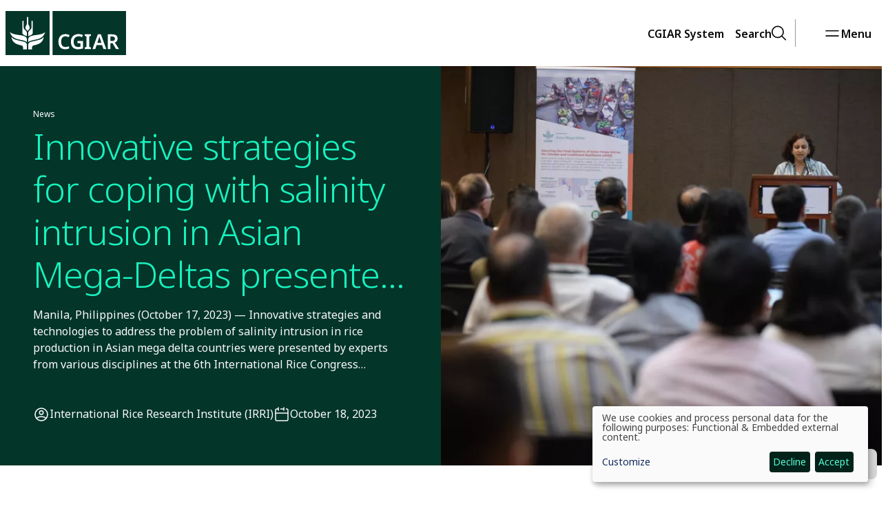

--- FILE ---
content_type: text/html; charset=UTF-8
request_url: https://www.cgiar.org/news-events/news/innovative-strategies-for-coping-with-salinity-intrusion-in-asian-mega-deltas-presented-at-irc-2023
body_size: 14428
content:
<!DOCTYPE html>
<html lang="en" dir="ltr" prefix="og: https://ogp.me/ns#" data-g-name="Page" class="c-page">
<head>
  <meta charset="utf-8" />
<meta name="geo.placename" content="IRRI" />
<link rel="canonical" href="https://www.cgiar.org/news-events/news/innovative-strategies-for-coping-with-salinity-intrusion-in-asian-mega-deltas-presented-at-irc-2023" />
<meta name="author" content="International Rice Research Institute (IRRI)" />
<meta property="og:site_name" content="CGIAR System" />
<meta property="og:url" content="https://www.cgiar.org/news-events/news/innovative-strategies-for-coping-with-salinity-intrusion-in-asian-mega-deltas-presented-at-irc-2023" />
<meta property="og:title" content="Innovative strategies for coping with salinity intrusion in Asian Mega-Deltas presented at IRC 2023" />
<meta property="og:image" content="https://www.cgiar.org/sites/g/files/fvypus371/files/styles/ogimage_1200x630/public/innovative-strategies-coping-salinity-amd-story1.jpg.webp?itok=BM8nqtJD" />
<meta property="og:image:url" content="https://www.cgiar.org/sites/g/files/fvypus371/files/styles/ogimage_1200x630/public/innovative-strategies-coping-salinity-amd-story1.jpg.webp?itok=BM8nqtJD" />
<meta property="og:image:secure_url" content="https://www.cgiar.org/sites/g/files/fvypus371/files/styles/ogimage_1200x630/public/innovative-strategies-coping-salinity-amd-story1.jpg.webp?itok=BM8nqtJD" />
<meta name="apple-mobile-web-app-title" content="CGIAR" />
<meta name="Generator" content="Drupal 10 (https://www.drupal.org)" />
<meta name="MobileOptimized" content="width" />
<meta name="HandheldFriendly" content="true" />
<meta name="viewport" content="width=device-width, initial-scale=1.0" />
<link rel="icon" type="image/png" href="/sites/g/files/fvypus371/files/favicons/favicon-96x96.png" sizes="96x96" />
<link rel="icon" type="image/svg+xml" href="/sites/g/files/fvypus371/files/favicons/favicon.svg" />
<link rel="shortcut icon" href="/sites/g/files/fvypus371/files/favicons/favicon.ico" />
<link rel="apple-touch-icon" sizes="180x180" href="/sites/g/files/fvypus371/files/favicons/apple-touch-icon.png" />
<link rel="manifest" href="/sites/g/files/fvypus371/files/favicons/site.webmanifest" />

    <title>Innovative strategies for coping with salinity intrusion in Asian Mega-Deltas presented at IRC 2023 | CGIAR System</title>

    <link rel="preconnect" href="https://fonts.googleapis.com">
    <link rel="preconnect" href="https://fonts.gstatic.com" crossorigin>
    <link href="https://fonts.googleapis.com/css2?family=Noto+Sans:ital,wght@0,100..900;1,100..900&family=Noto+Serif:ital,wght@0,100..900;1,100..900&display=fallback" rel="stylesheet">

    <link rel="stylesheet" media="all" href="/sites/g/files/fvypus371/files/css/css_jkaUOPMDYnZE-4ouhSdUxtOl8-0oU7oR-QNeU9LeZFA.css?delta=0&amp;language=en&amp;theme=cgiar&amp;include=eJxVTlsOwjAMu1BLjlRlXegCWYLSgNjtKRVC8GP5Jcu1MTo0sQUl1SmC3PnMNVXbqLMpDJJjo53-rEIyLI1STQNZyb9xme3PbO5xCGsbqROsfr-hnPCCz3QVdIOJvzzb431hpdSPHrTDgp1eqE9BUg" />
<link rel="stylesheet" media="all" href="/sites/g/files/fvypus371/files/css/css_AuYMpBOjwJ6QxYB8Ldz1OKdGWF5cOlhdmdoE3G-0ugo.css?delta=1&amp;language=en&amp;theme=cgiar&amp;include=eJxVTlsOwjAMu1BLjlRlXegCWYLSgNjtKRVC8GP5Jcu1MTo0sQUl1SmC3PnMNVXbqLMpDJJjo53-rEIyLI1STQNZyb9xme3PbO5xCGsbqROsfr-hnPCCz3QVdIOJvzzb431hpdSPHrTDgp1eqE9BUg" />

      <script type="application/json" data-drupal-selector="drupal-settings-json">{"path":{"baseUrl":"\/","pathPrefix":"","currentPath":"node\/61646","currentPathIsAdmin":false,"isFront":false,"currentLanguage":"en"},"pluralDelimiter":"\u0003","suppressDeprecationErrors":true,"gtag":{"tagId":"","consentMode":false,"otherIds":[],"events":[],"additionalConfigInfo":[]},"ajaxPageState":{"libraries":"[base64]","theme":"cgiar","theme_token":null},"ajaxTrustedUrl":[],"gtm":{"tagId":null,"settings":{"data_layer":"dataLayer","include_classes":false,"allowlist_classes":"","blocklist_classes":"","include_environment":false,"environment_id":"","environment_token":""},"tagIds":["GTM-5TSDF3X"]},"cohesion":{"currentAdminTheme":"claro","front_end_settings":{"global_js":{"matchHeight":1,"parallax_scrolling":1,"cohMatchHeights":1}},"google_map_api_key":"","google_map_api_key_geo":null,"animate_on_view_mobile":"DISABLED","add_animation_classes":"DISABLED","responsive_grid_settings":{"gridType":"desktop-first","columns":12,"breakpoints":{"xl":{"width":1400,"innerGutter":30,"outerGutter":30,"widthType":"fixed","previewColumns":12,"label":"Television","class":"coh-icon-television","iconHex":"F26C","boxedWidth":1340},"lg":{"width":1170,"innerGutter":30,"outerGutter":30,"widthType":"fixed","previewColumns":12,"label":"Desktop","class":"coh-icon-desktop","iconHex":"F108","boxedWidth":1110},"md":{"width":1024,"innerGutter":30,"outerGutter":30,"widthType":"fixed","previewColumns":12,"label":"Laptop","class":"coh-icon-laptop","iconHex":"F109","boxedWidth":964},"sm":{"width":768,"innerGutter":30,"outerGutter":30,"widthType":"fixed","previewColumns":12,"label":"Tablet","class":"coh-icon-tablet","iconHex":"F10A","boxedWidth":708},"ps":{"width":565,"innerGutter":30,"outerGutter":30,"widthType":"fixed","previewColumns":12,"label":"Mobile landscape","class":"coh-icon-mobile-landscape","iconHex":"E91E","boxedWidth":505},"xs":{"width":320,"innerGutter":20,"outerGutter":20,"widthType":"fluid","mobilePlaceholderWidth":320,"mobilePlaceholderType":"fluid","previewColumns":12,"label":"Mobile","class":"coh-icon-mobile","iconHex":"F10B","boxedWidth":280}}},"use_dx8":true,"sidebar_view_style":"thumbnails","log_dx8_error":false,"error_url":"\/cohesionapi\/logger\/jserrors","dx8_content_paths":[["settings","content"],["settings","content","text"],["settings","markerInfo","text"],["settings","title"],["markup","prefix"],["markup","suffix"],["markup","attributes",["value"]],["hideNoData","hideData"],["hideNoData","hideData","text"]]},"klaro":{"config":{"elementId":"klaro","storageMethod":"cookie","cookieName":"klaro","cookieExpiresAfterDays":180,"cookieDomain":"","groupByPurpose":false,"acceptAll":false,"hideDeclineAll":false,"hideLearnMore":false,"learnMoreAsButton":false,"additionalClass":" hide-consent-dialog-title klaro-theme-cgiar","disablePoweredBy":false,"htmlTexts":false,"autoFocus":true,"privacyPolicy":"\/","lang":"en","services":[{"name":"cms","default":true,"title":"Functional","description":"Store data (e.g. cookie for user session) in your browser (required to use this website).","purposes":["cms"],"callbackCode":"","cookies":[["^[SESS|SSESS]","",""]],"required":true,"optOut":false,"onlyOnce":false,"contextualConsentOnly":false,"contextualConsentText":"","wrapperIdentifier":[],"translations":{"en":{"title":"Functional"}}},{"name":"klaro","default":true,"title":"Consent manager","description":"Klaro! Cookie \u0026 Consent manager saves your consent status in the browser.","purposes":["cms"],"callbackCode":"","cookies":[["klaro","",""]],"required":true,"optOut":false,"onlyOnce":false,"contextualConsentOnly":false,"contextualConsentText":"","wrapperIdentifier":[],"translations":{"en":{"title":"Consent manager"}}},{"name":"vimeo","default":false,"title":"Vimeo","description":"Vimeo is a video sharing platform by Vimeo, LLC (USA).","purposes":["external_content"],"callbackCode":"","cookies":[],"required":false,"optOut":false,"onlyOnce":false,"contextualConsentOnly":false,"contextualConsentText":"","wrapperIdentifier":[],"translations":{"en":{"title":"Vimeo"}}},{"name":"youtube","default":false,"title":"YouTube","description":"YouTube is an online video sharing platform owned by Google.","purposes":["external_content"],"callbackCode":"","cookies":[],"required":false,"optOut":false,"onlyOnce":false,"contextualConsentOnly":false,"contextualConsentText":"","wrapperIdentifier":[],"translations":{"en":{"title":"YouTube"}}}],"translations":{"en":{"consentModal":{"title":"Use of personal data and cookies","description":"Please choose the services and 3rd party applications we would like to use.\n","privacyPolicy":{"name":"privacy policy","text":"To learn more, please read our {privacyPolicy}.\n"}},"consentNotice":{"title":"Use of personal data and cookies","changeDescription":"There were changes since your last visit, please update your consent.","description":"We use cookies and process personal data for the following purposes: {purposes}.\n","learnMore":"Customize","privacyPolicy":{"name":"privacy policy"}},"ok":"Accept","save":"Save","decline":"Decline","close":"Close","acceptAll":"Accept all","acceptSelected":"Accept selected","service":{"disableAll":{"title":"Toggle all services","description":"Use this switch to enable\/disable all services."},"optOut":{"title":"(opt-out)","description":"This service is loaded by default (opt-out possible)."},"required":{"title":"(always required)","description":"This service is always required."},"purposes":"Purposes","purpose":"Purpose"},"contextualConsent":{"acceptAlways":"Always","acceptOnce":"Yes (this time)","description":"Load external content supplied by {title}?"},"poweredBy":"Powered by Klaro!","purposeItem":{"service":"Service","services":"Services"},"privacyPolicy":{"name":"privacy policy","text":"To learn more, please read our {privacyPolicy}.\n"},"purposes":{"cms":{"title":"Functional","description":""},"advertising":{"title":"Advertising and Marketing","description":""},"analytics":{"title":"Analytics","description":""},"livechat":{"title":"Live chat","description":""},"security":{"title":"Security","description":""},"styling":{"title":"Styling","description":""},"external_content":{"title":"Embedded external content","description":""}}}},"showNoticeTitle":true,"styling":{"theme":["light"]}},"dialog_mode":"notice","show_toggle_button":false,"toggle_button_icon":null,"show_close_button":false,"exclude_urls":[],"disable_urls":[]},"user":{"uid":0,"permissionsHash":"3f26792c81c678d6363f6a54d85c95d7be3322ecf28be4c798db0f0242478595"}}</script>
<script src="/sites/g/files/fvypus371/files/js/js_x-vrXGNSATOgYQjaemKJiYl1X_EFfqEkuWT_hv8-E88.js?scope=header&amp;delta=0&amp;language=en&amp;theme=cgiar&amp;include=eJx9jEEOgzAMBD-EyDd66RuiJXWNi4mRYwme36g9oPbAZaXdGW1hgacgd3lKGYrN1MRqIqWVauSgdVMEtVGlLidntQmaVSaHS8ed3BFlvpHwHO3C3OBQxZFbcdN-yxfyLvVh-9cc2IyVcoAT9_jvI144fsd1WBRu6ZNv81BcYA"></script>
<script src="/modules/contrib/google_tag/js/gtag.js?t9kptq"></script>
<script src="/modules/contrib/google_tag/js/gtm.js?t9kptq"></script>
<script src="/libraries/klaro/dist/klaro-no-translations-no-css.js?t9kptq" defer id="klaro-js"></script>

        <style></style>
<style></style>
<style></style>
<style></style>
</head>
<body class="path-node page-node-type-news">
<noscript><iframe src="https://www.googletagmanager.com/ns.html?id=GTM-5TSDF3X"
                  height="0" width="0" style="display:none;visibility:hidden"></iframe></noscript>

       <header class="coh-container" >             
<div class="o-header" data-g-name="Header">
	<div class="container">
		<div class="o-header__line">
			<div class="o-header__logo">
				<div class="h-s4"></div>				<a class="o-header__logo-link" href="/">
									<img class="o-header__logo-img" src="/assets/img/cgiar/logo.svg" width="175" height="64" alt="CGIAR System Organization">
								</a>
				<div class="h-s4"></div>			</div>
			<nav class="o-header__nav">
				
<a class="a-link a-link--nav o-header__link js-o-header__link h-typo-link" href="#"  data-overlay-id="overlay-ecosystem" role="button" aria-pressed="false">
					<span class="a-link__text">CGIAR System</span>
	</a>
									   
								
<a class="a-link a-link--nav-header a-link--right o-header__link o-header__link--mobile js-o-header__link h-typo-link" href="#"  data-overlay-id="overlay-search" role="button" aria-pressed="false">
			<span class="a-link__icon"><svg class="a-icon" role="img" xmlns="http://www.w3.org/2000/svg">
	<title>Search</title>	<use xmlns:xlink="http://www.w3.org/1999/xlink" xlink:href="/assets/svg/icons.svg?2#search"></use>
</svg>
</span>		<span class="a-link__text">Search</span>
	</a>
				<span class="o-header__menu">
					
<a class="a-link a-link--nav-header o-header__link o-header__link--mobile js-o-header__link h-typo-link" href="#"  data-overlay-id="overlay-nav" role="button" aria-pressed="false">
			<span class="a-link__icon"><svg class="a-icon" role="img" xmlns="http://www.w3.org/2000/svg">
	<title>Menu</title>	<use xmlns:xlink="http://www.w3.org/1999/xlink" xlink:href="/assets/svg/icons.svg?2#menu"></use>
</svg>
</span>		<span class="a-link__text">Menu</span>
	</a>
				</span>
			</nav>
		</div>
	</div>
	<section data-g-name="Overlay" data-overlay-id="overlay-nav"
		 class="o-overlay js-o-overlay"
				 data-closeable="1"		data-area="dark"
>
		<div class="o-overlay__wrapper o-overlay__wrapper--full">
			<div class="o-overlay__header">
				<div class="container">
					<div class="h-s4"></div>					<div class="o-overlay__header-line">
						<div class="o-overlay__logo">
							<img class="o-overlay__logo-img" src="/assets/img/cgiar/logo.svg" width="175" height="64" alt="">
							<img class="o-overlay__logo-img" src="/assets/img/cgiar/logo-white.svg" width="175" height="64" alt="">
						</div>
													<div class="o-overlay__close">
								
<a class="a-link a-link--nav-header js-o-overlay__close h-typo-link" href="#"  role="button" aria-pressed="false">
			<span class="a-link__icon"><svg class="a-icon" role="img" xmlns="http://www.w3.org/2000/svg">
	<title>Close</title>	<use xmlns:xlink="http://www.w3.org/1999/xlink" xlink:href="/assets/svg/icons.svg?2#close"></use>
</svg>
</span>		<span class="a-link__text">Close</span>
	</a>
							</div>
											</div>
					<div class="h-s4"></div>				</div>
			</div>
			<div class="container o-overlay__container">
				<div class="h-s4"></div>				<div class="o-overlay__content">
											  <div class="o-overlay-content o-overlay-content--nav">
	<div class="o-nav js-o-nav__reference">
	<nav class="o-nav-main" data-g-name="NavMain">
	<span class="o-nav-main__title h-typo-tag">Navigation</span>
	<ul class="o-nav-main__items js-o-nav-main__items">
			<li class="o-nav-main__item">
			
<a class="o-nav-main-link js-o-nav-main-link h-typo-headline-l-2" href="/cgiar-system">
	<span class="o-nav-main-link__text">CGIAR System</span>
			<span class="o-nav-main-link__icon"><svg class="a-icon" role="img" xmlns="http://www.w3.org/2000/svg">
	<title>CGIAR System</title>	<use xmlns:xlink="http://www.w3.org/1999/xlink" xlink:href="/assets/svg/icons.svg?2#arrow-right"></use>
</svg>
</span>
	</a>
							<div class="o-nav-main__children js-o-nav__reference">
					<div class="d-md-none">
						
<a class="a-link js-o-nav-main__back h-typo-link" href="#back">
			<span class="a-link__icon"><svg class="a-icon" role="img" xmlns="http://www.w3.org/2000/svg">
	<title>Back</title>	<use xmlns:xlink="http://www.w3.org/1999/xlink" xlink:href="/assets/svg/icons.svg?2#arrow-left"></use>
</svg>
</span>		<span class="a-link__text">Back</span>
	</a>
						<div class="h-s6"></div>					</div>
					<span class="o-nav-main__title h-typo-tag">CGIAR System</span>
											<div class="h-s5"></div>						<span class="o-nav-main__heading h-typo-headline-s">CGIAR System</span>
																<div class="h-s5"></div>						<p class="o-nav-main__description h-typo-copy-s">CGIAR is the world’s largest global agricultural innovation network. We provide evidence to policy makers, innovation to partners, and new tools to harness the economic, environmental and nutritional power of agriculture.
</p>
																<div class="h-s5"></div>							<a class="a-button a-button--secondary a-button--size-big h-typo-link"
		href="/cgiar-system"			>
		<span class="a-button__text">CGIAR System</span>		<span class="a-button__icon"><svg class="a-icon" aria-hidden="true" xmlns="http://www.w3.org/2000/svg">
		<use xmlns:xlink="http://www.w3.org/1999/xlink" xlink:href="/assets/svg/icons.svg?2#arrow-long-right"></use>
</svg>
</span>

	</a>
						<div class="h-s5"></div>					
					<ul class="o-nav-main__items js-o-nav-main__items">
													<li class="o-nav-main__item">
								
<a class="o-nav-main-link js-o-nav-main-link h-typo-link" href="/cgiar-system">
	<span class="o-nav-main-link__text">CGIAR System</span>
			<span class="o-nav-main-link__icon"><svg class="a-icon" role="img" xmlns="http://www.w3.org/2000/svg">
	<title>CGIAR System</title>	<use xmlns:xlink="http://www.w3.org/1999/xlink" xlink:href="/assets/svg/icons.svg?2#arrow-right"></use>
</svg>
</span>
	</a>
																	<div class="o-nav-main__children js-o-nav__reference">
										<div class="d-md-none">
											
<a class="a-link js-o-nav-main__back h-typo-link" href="#back">
			<span class="a-link__icon"><svg class="a-icon" role="img" xmlns="http://www.w3.org/2000/svg">
	<title>Back</title>	<use xmlns:xlink="http://www.w3.org/1999/xlink" xlink:href="/assets/svg/icons.svg?2#arrow-left"></use>
</svg>
</span>		<span class="a-link__text">Back</span>
	</a>
											<div class="h-s6"></div>										</div>
										<span class="o-nav-main__title h-typo-tag">CGIAR System</span>
										<div class="h-s5"></div>										<ul class="o-nav-main__items js-o-nav-main__items">
																							<li class="o-nav-main__item">
													
<a class="o-nav-main-link h-typo-link" href="/cgiar-system">
	<span class="o-nav-main-link__text">CGIAR System Overview</span>
	</a>
												</li>
																							<li class="o-nav-main__item">
													
<a class="o-nav-main-link h-typo-link" href="/cgiar-system#Vision+and+Mission">
	<span class="o-nav-main-link__text">Vision and Mission</span>
	</a>
												</li>
																							<li class="o-nav-main__item">
													
<a class="o-nav-main-link h-typo-link" href="/cgiar-system#Governance">
	<span class="o-nav-main-link__text">Governance</span>
	</a>
												</li>
																					</ul>
										<div class="d-md-none"><div class="h-s8"></div></div>
									</div>
															</li>
													<li class="o-nav-main__item">
								
<a class="o-nav-main-link js-o-nav-main-link h-typo-link" href="/our-centers-across-world">
	<span class="o-nav-main-link__text">Our Centers across the world</span>
			<span class="o-nav-main-link__icon"><svg class="a-icon" role="img" xmlns="http://www.w3.org/2000/svg">
	<title>Our Centers across the world</title>	<use xmlns:xlink="http://www.w3.org/1999/xlink" xlink:href="/assets/svg/icons.svg?2#arrow-right"></use>
</svg>
</span>
	</a>
																	<div class="o-nav-main__children js-o-nav__reference">
										<div class="d-md-none">
											
<a class="a-link js-o-nav-main__back h-typo-link" href="#back">
			<span class="a-link__icon"><svg class="a-icon" role="img" xmlns="http://www.w3.org/2000/svg">
	<title>Back</title>	<use xmlns:xlink="http://www.w3.org/1999/xlink" xlink:href="/assets/svg/icons.svg?2#arrow-left"></use>
</svg>
</span>		<span class="a-link__text">Back</span>
	</a>
											<div class="h-s6"></div>										</div>
										<span class="o-nav-main__title h-typo-tag">Our Centers across the world</span>
										<div class="h-s5"></div>										<ul class="o-nav-main__items js-o-nav-main__items">
																							<li class="o-nav-main__item">
													
<a class="o-nav-main-link h-typo-link" href="/our-centers-across-world">
	<span class="o-nav-main-link__text">Our Centers across the world Overview</span>
	</a>
												</li>
																							<li class="o-nav-main__item">
													
<a class="o-nav-main-link h-typo-link" href="/research/center/africa-rice-center">
	<span class="o-nav-main-link__text">AfricaRice</span>
	</a>
												</li>
																							<li class="o-nav-main__item">
													
<a class="o-nav-main-link h-typo-link" href="/our-centers-across-world/cifor-icraf">
	<span class="o-nav-main-link__text">CIFOR-ICRAF</span>
	</a>
												</li>
																							<li class="o-nav-main__item">
													
<a class="o-nav-main-link h-typo-link" href="/research/center/cip">
	<span class="o-nav-main-link__text">CIP</span>
	</a>
												</li>
																							<li class="o-nav-main__item">
													
<a class="o-nav-main-link h-typo-link" href="/research/center/alliance-bioversity-ciat">
	<span class="o-nav-main-link__text">The Alliance of Bioversity International and CIAT</span>
	</a>
												</li>
																							<li class="o-nav-main__item">
													
<a class="o-nav-main-link h-typo-link" href="/research/center/cimmyt">
	<span class="o-nav-main-link__text">CIMMYT</span>
	</a>
												</li>
																							<li class="o-nav-main__item">
													
<a class="o-nav-main-link h-typo-link" href="/research/center/icarda">
	<span class="o-nav-main-link__text">ICARDA</span>
	</a>
												</li>
																							<li class="o-nav-main__item">
													
<a class="o-nav-main-link h-typo-link" href="/research/center/icrisat">
	<span class="o-nav-main-link__text">ICRISAT</span>
	</a>
												</li>
																							<li class="o-nav-main__item">
													
<a class="o-nav-main-link h-typo-link" href="/research/center/ifpri">
	<span class="o-nav-main-link__text">IFPRI</span>
	</a>
												</li>
																							<li class="o-nav-main__item">
													
<a class="o-nav-main-link h-typo-link" href="/research/center/iita">
	<span class="o-nav-main-link__text">IITA</span>
	</a>
												</li>
																							<li class="o-nav-main__item">
													
<a class="o-nav-main-link h-typo-link" href="/research/center/ilri">
	<span class="o-nav-main-link__text">ILRI</span>
	</a>
												</li>
																							<li class="o-nav-main__item">
													
<a class="o-nav-main-link h-typo-link" href="/research/center/irri">
	<span class="o-nav-main-link__text">IRRI</span>
	</a>
												</li>
																							<li class="o-nav-main__item">
													
<a class="o-nav-main-link h-typo-link" href="/research/center/iwmi">
	<span class="o-nav-main-link__text">IWMI</span>
	</a>
												</li>
																							<li class="o-nav-main__item">
													
<a class="o-nav-main-link h-typo-link" href="/research/center/worldfish">
	<span class="o-nav-main-link__text">WorldFish</span>
	</a>
												</li>
																					</ul>
										<div class="d-md-none"><div class="h-s8"></div></div>
									</div>
															</li>
													<li class="o-nav-main__item">
								
<a class="o-nav-main-link js-o-nav-main-link h-typo-link" href="/cgiar-system-council">
	<span class="o-nav-main-link__text">CGIAR System Council</span>
			<span class="o-nav-main-link__icon"><svg class="a-icon" role="img" xmlns="http://www.w3.org/2000/svg">
	<title>CGIAR System Council</title>	<use xmlns:xlink="http://www.w3.org/1999/xlink" xlink:href="/assets/svg/icons.svg?2#arrow-right"></use>
</svg>
</span>
	</a>
																	<div class="o-nav-main__children js-o-nav__reference">
										<div class="d-md-none">
											
<a class="a-link js-o-nav-main__back h-typo-link" href="#back">
			<span class="a-link__icon"><svg class="a-icon" role="img" xmlns="http://www.w3.org/2000/svg">
	<title>Back</title>	<use xmlns:xlink="http://www.w3.org/1999/xlink" xlink:href="/assets/svg/icons.svg?2#arrow-left"></use>
</svg>
</span>		<span class="a-link__text">Back</span>
	</a>
											<div class="h-s6"></div>										</div>
										<span class="o-nav-main__title h-typo-tag">CGIAR System Council</span>
										<div class="h-s5"></div>										<ul class="o-nav-main__items js-o-nav-main__items">
																							<li class="o-nav-main__item">
													
<a class="o-nav-main-link h-typo-link" href="/cgiar-system-council">
	<span class="o-nav-main-link__text">CGIAR System Council Overview</span>
	</a>
												</li>
																							<li class="o-nav-main__item">
													
<a class="o-nav-main-link h-typo-link" href="/cgiar-system-council#Composition">
	<span class="o-nav-main-link__text">Composition</span>
	</a>
												</li>
																							<li class="o-nav-main__item">
													
<a class="o-nav-main-link h-typo-link" href="/governance?f%5B0%5D=governance_type%3ACGIAR%20System%20Council">
	<span class="o-nav-main-link__text">Meetings and Documents</span>
	</a>
												</li>
																							<li class="o-nav-main__item">
													
<a class="o-nav-main-link h-typo-link" href="/cgiar-system-council#Decision+Register">
	<span class="o-nav-main-link__text">Decision register</span>
	</a>
												</li>
																							<li class="o-nav-main__item">
													
<a class="o-nav-main-link h-typo-link" href="/cgiar-system-council#Standing+Committees">
	<span class="o-nav-main-link__text">Standing Committees</span>
	</a>
												</li>
																					</ul>
										<div class="d-md-none"><div class="h-s8"></div></div>
									</div>
															</li>
													<li class="o-nav-main__item">
								
<a class="o-nav-main-link js-o-nav-main-link h-typo-link" href="/integrated-partnership-board">
	<span class="o-nav-main-link__text">Integrated Partnership Board</span>
			<span class="o-nav-main-link__icon"><svg class="a-icon" role="img" xmlns="http://www.w3.org/2000/svg">
	<title>Integrated Partnership Board</title>	<use xmlns:xlink="http://www.w3.org/1999/xlink" xlink:href="/assets/svg/icons.svg?2#arrow-right"></use>
</svg>
</span>
	</a>
																	<div class="o-nav-main__children js-o-nav__reference">
										<div class="d-md-none">
											
<a class="a-link js-o-nav-main__back h-typo-link" href="#back">
			<span class="a-link__icon"><svg class="a-icon" role="img" xmlns="http://www.w3.org/2000/svg">
	<title>Back</title>	<use xmlns:xlink="http://www.w3.org/1999/xlink" xlink:href="/assets/svg/icons.svg?2#arrow-left"></use>
</svg>
</span>		<span class="a-link__text">Back</span>
	</a>
											<div class="h-s6"></div>										</div>
										<span class="o-nav-main__title h-typo-tag">Integrated Partnership Board</span>
										<div class="h-s5"></div>										<ul class="o-nav-main__items js-o-nav-main__items">
																							<li class="o-nav-main__item">
													
<a class="o-nav-main-link h-typo-link" href="/integrated-partnership-board">
	<span class="o-nav-main-link__text">Integrated Partnership Board Overview</span>
	</a>
												</li>
																							<li class="o-nav-main__item">
													
<a class="o-nav-main-link h-typo-link" href="/integrated-partnership-board#Composition">
	<span class="o-nav-main-link__text">Composition</span>
	</a>
												</li>
																							<li class="o-nav-main__item">
													
<a class="o-nav-main-link h-typo-link" href="/governance?f%5B0%5D=governance_type%3AIntegrated%20Partnership%20Board">
	<span class="o-nav-main-link__text">Meetings and Documents</span>
	</a>
												</li>
																							<li class="o-nav-main__item">
													
<a class="o-nav-main-link h-typo-link" href="/integrated-partnership-board#Decision+Register">
	<span class="o-nav-main-link__text">Decision Register</span>
	</a>
												</li>
																							<li class="o-nav-main__item">
													
<a class="o-nav-main-link h-typo-link" href="/integrated-partnership-board#Standing+Committees">
	<span class="o-nav-main-link__text">Standing Committees</span>
	</a>
												</li>
																					</ul>
										<div class="d-md-none"><div class="h-s8"></div></div>
									</div>
															</li>
													<li class="o-nav-main__item">
								
<a class="o-nav-main-link js-o-nav-main-link h-typo-link" href="/general-assembly-centers">
	<span class="o-nav-main-link__text">General Assembly of Centers</span>
			<span class="o-nav-main-link__icon"><svg class="a-icon" role="img" xmlns="http://www.w3.org/2000/svg">
	<title>General Assembly of Centers</title>	<use xmlns:xlink="http://www.w3.org/1999/xlink" xlink:href="/assets/svg/icons.svg?2#arrow-right"></use>
</svg>
</span>
	</a>
																	<div class="o-nav-main__children js-o-nav__reference">
										<div class="d-md-none">
											
<a class="a-link js-o-nav-main__back h-typo-link" href="#back">
			<span class="a-link__icon"><svg class="a-icon" role="img" xmlns="http://www.w3.org/2000/svg">
	<title>Back</title>	<use xmlns:xlink="http://www.w3.org/1999/xlink" xlink:href="/assets/svg/icons.svg?2#arrow-left"></use>
</svg>
</span>		<span class="a-link__text">Back</span>
	</a>
											<div class="h-s6"></div>										</div>
										<span class="o-nav-main__title h-typo-tag">General Assembly of Centers</span>
										<div class="h-s5"></div>										<ul class="o-nav-main__items js-o-nav-main__items">
																							<li class="o-nav-main__item">
													
<a class="o-nav-main-link h-typo-link" href="/general-assembly-centers">
	<span class="o-nav-main-link__text">General Assembly of Centers Overview</span>
	</a>
												</li>
																							<li class="o-nav-main__item">
													
<a class="o-nav-main-link h-typo-link" href="/governance?f%5B0%5D=governance_type%3AGeneral%20Assembly%20Of%20The%20Centers">
	<span class="o-nav-main-link__text">Meetings and Documents</span>
	</a>
												</li>
																					</ul>
										<div class="d-md-none"><div class="h-s8"></div></div>
									</div>
															</li>
													<li class="o-nav-main__item">
								
<a class="o-nav-main-link js-o-nav-main-link h-typo-link" href="/how-we-work">
	<span class="o-nav-main-link__text">How we work</span>
			<span class="o-nav-main-link__icon"><svg class="a-icon" role="img" xmlns="http://www.w3.org/2000/svg">
	<title>How we work</title>	<use xmlns:xlink="http://www.w3.org/1999/xlink" xlink:href="/assets/svg/icons.svg?2#arrow-right"></use>
</svg>
</span>
	</a>
																	<div class="o-nav-main__children js-o-nav__reference">
										<div class="d-md-none">
											
<a class="a-link js-o-nav-main__back h-typo-link" href="#back">
			<span class="a-link__icon"><svg class="a-icon" role="img" xmlns="http://www.w3.org/2000/svg">
	<title>Back</title>	<use xmlns:xlink="http://www.w3.org/1999/xlink" xlink:href="/assets/svg/icons.svg?2#arrow-left"></use>
</svg>
</span>		<span class="a-link__text">Back</span>
	</a>
											<div class="h-s6"></div>										</div>
										<span class="o-nav-main__title h-typo-tag">How we work</span>
										<div class="h-s5"></div>										<ul class="o-nav-main__items js-o-nav-main__items">
																							<li class="o-nav-main__item">
													
<a class="o-nav-main-link h-typo-link" href="/how-we-work">
	<span class="o-nav-main-link__text">How we work Overview</span>
	</a>
												</li>
																							<li class="o-nav-main__item">
													
<a class="o-nav-main-link h-typo-link" href="/careers">
	<span class="o-nav-main-link__text">Careers</span>
	</a>
												</li>
																							<li class="o-nav-main__item">
													
<a class="o-nav-main-link h-typo-link" href="/culture-engagement">
	<span class="o-nav-main-link__text">Culture &amp; Engagement</span>
	</a>
												</li>
																							<li class="o-nav-main__item">
													
<a class="o-nav-main-link h-typo-link" href="/how-we-work#Governance+and+Management">
	<span class="o-nav-main-link__text">Governance and management</span>
	</a>
												</li>
																							<li class="o-nav-main__item">
													
<a class="o-nav-main-link h-typo-link" href="/global-leadership-team">
	<span class="o-nav-main-link__text">Global Leadership Team</span>
	</a>
												</li>
																							<li class="o-nav-main__item">
													
<a class="o-nav-main-link h-typo-link" href="/system-organization">
	<span class="o-nav-main-link__text">System Organization</span>
	</a>
												</li>
																							<li class="o-nav-main__item">
													
<a class="o-nav-main-link h-typo-link" href="/how-we-work#Accountability">
	<span class="o-nav-main-link__text">Accountability</span>
	</a>
												</li>
																							<li class="o-nav-main__item">
													
<a class="o-nav-main-link h-typo-link" href="/how-we-work#Our+Policies">
	<span class="o-nav-main-link__text">Our policies</span>
	</a>
												</li>
																							<li class="o-nav-main__item">
													
<a class="o-nav-main-link h-typo-link" href="/how-we-work#Strategy">
	<span class="o-nav-main-link__text">Strategy</span>
	</a>
												</li>
																					</ul>
										<div class="d-md-none"><div class="h-s8"></div></div>
									</div>
															</li>
													<li class="o-nav-main__item">
								
<a class="o-nav-main-link js-o-nav-main-link h-typo-link" href="/assurance-oversights-functions">
	<span class="o-nav-main-link__text">Assurance &amp; Oversights functions</span>
			<span class="o-nav-main-link__icon"><svg class="a-icon" role="img" xmlns="http://www.w3.org/2000/svg">
	<title>Assurance &amp; Oversights functions</title>	<use xmlns:xlink="http://www.w3.org/1999/xlink" xlink:href="/assets/svg/icons.svg?2#arrow-right"></use>
</svg>
</span>
	</a>
																	<div class="o-nav-main__children js-o-nav__reference">
										<div class="d-md-none">
											
<a class="a-link js-o-nav-main__back h-typo-link" href="#back">
			<span class="a-link__icon"><svg class="a-icon" role="img" xmlns="http://www.w3.org/2000/svg">
	<title>Back</title>	<use xmlns:xlink="http://www.w3.org/1999/xlink" xlink:href="/assets/svg/icons.svg?2#arrow-left"></use>
</svg>
</span>		<span class="a-link__text">Back</span>
	</a>
											<div class="h-s6"></div>										</div>
										<span class="o-nav-main__title h-typo-tag">Assurance &amp; Oversights functions</span>
										<div class="h-s5"></div>										<ul class="o-nav-main__items js-o-nav-main__items">
																							<li class="o-nav-main__item">
													
<a class="o-nav-main-link h-typo-link" href="/assurance-oversights-functions">
	<span class="o-nav-main-link__text">Assurance &amp; Oversights functions Overview</span>
	</a>
												</li>
																							<li class="o-nav-main__item">
													
<a class="o-nav-main-link h-typo-link" href="/assurance-oversights-functions#Audit">
	<span class="o-nav-main-link__text">Audit</span>
	</a>
												</li>
																							<li class="o-nav-main__item">
													
<a class="o-nav-main-link h-typo-link" href="/assurance-oversights-functions#Ethics">
	<span class="o-nav-main-link__text">Ethics</span>
	</a>
												</li>
																							<li class="o-nav-main__item">
													
<a class="o-nav-main-link h-typo-link" href="/food-security-impact/finance-reports">
	<span class="o-nav-main-link__text">Finance Reports</span>
	</a>
												</li>
																							<li class="o-nav-main__item">
													
<a class="o-nav-main-link h-typo-link" href="/assurance-oversights-functions#IAES">
	<span class="o-nav-main-link__text">IAES</span>
	</a>
												</li>
																							<li class="o-nav-main__item">
													
<a class="o-nav-main-link h-typo-link" href="/assurance-oversights-functions#ISDC">
	<span class="o-nav-main-link__text">ISDC</span>
	</a>
												</li>
																							<li class="o-nav-main__item">
													
<a class="o-nav-main-link h-typo-link" href="/assurance-oversights-functions#SPIA">
	<span class="o-nav-main-link__text">SPIA</span>
	</a>
												</li>
																					</ul>
										<div class="d-md-none"><div class="h-s8"></div></div>
									</div>
															</li>
											</ul>
					<div class="d-md-none"><div class="h-s8"></div></div>
				</div>
					</li>
			<li class="o-nav-main__item">
			
<a class="o-nav-main-link js-o-nav-main-link h-typo-headline-l-2" href="/news-events">
	<span class="o-nav-main-link__text">News and events</span>
			<span class="o-nav-main-link__icon"><svg class="a-icon" role="img" xmlns="http://www.w3.org/2000/svg">
	<title>News and events</title>	<use xmlns:xlink="http://www.w3.org/1999/xlink" xlink:href="/assets/svg/icons.svg?2#arrow-right"></use>
</svg>
</span>
	</a>
							<div class="o-nav-main__children js-o-nav__reference">
					<div class="d-md-none">
						
<a class="a-link js-o-nav-main__back h-typo-link" href="#back">
			<span class="a-link__icon"><svg class="a-icon" role="img" xmlns="http://www.w3.org/2000/svg">
	<title>Back</title>	<use xmlns:xlink="http://www.w3.org/1999/xlink" xlink:href="/assets/svg/icons.svg?2#arrow-left"></use>
</svg>
</span>		<span class="a-link__text">Back</span>
	</a>
						<div class="h-s6"></div>					</div>
					<span class="o-nav-main__title h-typo-tag">News and events</span>
											<div class="h-s5"></div>						<span class="o-nav-main__heading h-typo-headline-s">News &amp; Events</span>
																<div class="h-s5"></div>						<p class="o-nav-main__description h-typo-copy-s">A collection of CGIAR featured news and upcoming events</p>
																<div class="h-s5"></div>							<a class="a-button a-button--secondary a-button--size-big h-typo-link"
		href="/news-events"			>
		<span class="a-button__text">News and events</span>		<span class="a-button__icon"><svg class="a-icon" aria-hidden="true" xmlns="http://www.w3.org/2000/svg">
		<use xmlns:xlink="http://www.w3.org/1999/xlink" xlink:href="/assets/svg/icons.svg?2#arrow-long-right"></use>
</svg>
</span>

	</a>
						<div class="h-s5"></div>					
					<ul class="o-nav-main__items js-o-nav-main__items">
													<li class="o-nav-main__item">
								
<a class="o-nav-main-link h-typo-link" href="/news">
	<span class="o-nav-main-link__text">News</span>
	</a>
															</li>
													<li class="o-nav-main__item">
								
<a class="o-nav-main-link h-typo-link" href="/events">
	<span class="o-nav-main-link__text">Events</span>
	</a>
															</li>
											</ul>
					<div class="d-md-none"><div class="h-s8"></div></div>
				</div>
					</li>
			<li class="o-nav-main__item">
			
<a class="o-nav-main-link js-o-nav-main-link h-typo-headline-l-2" href="/cgiar-research-portfolio-2025-2030">
	<span class="o-nav-main-link__text">Our research and impact</span>
			<span class="o-nav-main-link__icon"><svg class="a-icon" role="img" xmlns="http://www.w3.org/2000/svg">
	<title>Our research and impact</title>	<use xmlns:xlink="http://www.w3.org/1999/xlink" xlink:href="/assets/svg/icons.svg?2#arrow-right"></use>
</svg>
</span>
	</a>
							<div class="o-nav-main__children js-o-nav__reference">
					<div class="d-md-none">
						
<a class="a-link js-o-nav-main__back h-typo-link" href="#back">
			<span class="a-link__icon"><svg class="a-icon" role="img" xmlns="http://www.w3.org/2000/svg">
	<title>Back</title>	<use xmlns:xlink="http://www.w3.org/1999/xlink" xlink:href="/assets/svg/icons.svg?2#arrow-left"></use>
</svg>
</span>		<span class="a-link__text">Back</span>
	</a>
						<div class="h-s6"></div>					</div>
					<span class="o-nav-main__title h-typo-tag">Our research and impact</span>
											<div class="h-s5"></div>						<span class="o-nav-main__heading h-typo-headline-s">Our research and impact</span>
																<div class="h-s5"></div>						<p class="o-nav-main__description h-typo-copy-s">The 2025-30 Research Portfolio accelerates and strengthens the implementation of CGIAR’s 2030 Strategy. It aims to raise the ambition for our science and innovation by bringing together and leveraging collective capabilities of all CGIAR Research Centers. </p>
																<div class="h-s5"></div>							<a class="a-button a-button--secondary a-button--size-big h-typo-link"
		href="/cgiar-research-portfolio-2025-2030"			>
		<span class="a-button__text">Our research and impact</span>		<span class="a-button__icon"><svg class="a-icon" aria-hidden="true" xmlns="http://www.w3.org/2000/svg">
		<use xmlns:xlink="http://www.w3.org/1999/xlink" xlink:href="/assets/svg/icons.svg?2#arrow-long-right"></use>
</svg>
</span>

	</a>
						<div class="h-s5"></div>					
					<ul class="o-nav-main__items js-o-nav-main__items">
													<li class="o-nav-main__item">
								
<a class="o-nav-main-link js-o-nav-main-link h-typo-link" href="/cgiar-research-portfolio-2025-2030/better-diets-and-nutrition">
	<span class="o-nav-main-link__text">Better Diets and Nutrition</span>
			<span class="o-nav-main-link__icon"><svg class="a-icon" role="img" xmlns="http://www.w3.org/2000/svg">
	<title>Better Diets and Nutrition</title>	<use xmlns:xlink="http://www.w3.org/1999/xlink" xlink:href="/assets/svg/icons.svg?2#arrow-right"></use>
</svg>
</span>
	</a>
																	<div class="o-nav-main__children js-o-nav__reference">
										<div class="d-md-none">
											
<a class="a-link js-o-nav-main__back h-typo-link" href="#back">
			<span class="a-link__icon"><svg class="a-icon" role="img" xmlns="http://www.w3.org/2000/svg">
	<title>Back</title>	<use xmlns:xlink="http://www.w3.org/1999/xlink" xlink:href="/assets/svg/icons.svg?2#arrow-left"></use>
</svg>
</span>		<span class="a-link__text">Back</span>
	</a>
											<div class="h-s6"></div>										</div>
										<span class="o-nav-main__title h-typo-tag">Better Diets and Nutrition</span>
										<div class="h-s5"></div>										<ul class="o-nav-main__items js-o-nav-main__items">
																							<li class="o-nav-main__item">
													
<a class="o-nav-main-link h-typo-link" href="/cgiar-research-portfolio-2025-2030/better-diets-and-nutrition">
	<span class="o-nav-main-link__text">Better Diets and Nutrition Overview</span>
	</a>
												</li>
																							<li class="o-nav-main__item">
													
<a class="o-nav-main-link h-typo-link" href="/cgiar-research-portfolio-2025-2030/better-diets-and-nutrition#Our+goal">
	<span class="o-nav-main-link__text">Our goal</span>
	</a>
												</li>
																							<li class="o-nav-main__item">
													
<a class="o-nav-main-link h-typo-link" href="/cgiar-research-portfolio-2025-2030/better-diets-and-nutrition#Where+we+work">
	<span class="o-nav-main-link__text">Where we work</span>
	</a>
												</li>
																							<li class="o-nav-main__item">
													
<a class="o-nav-main-link h-typo-link" href="/cgiar-research-portfolio-2025-2030/better-diets-and-nutrition#Challenges">
	<span class="o-nav-main-link__text">Challenges</span>
	</a>
												</li>
																							<li class="o-nav-main__item">
													
<a class="o-nav-main-link h-typo-link" href="/cgiar-research-portfolio-2025-2030/better-diets-and-nutrition#Areas+of+work">
	<span class="o-nav-main-link__text">Areas of work</span>
	</a>
												</li>
																							<li class="o-nav-main__item">
													
<a class="o-nav-main-link h-typo-link" href="/cgiar-research-portfolio-2025-2030/better-diets-and-nutrition#Social+inclusion">
	<span class="o-nav-main-link__text">Social inclusion</span>
	</a>
												</li>
																							<li class="o-nav-main__item">
													
<a class="o-nav-main-link h-typo-link" href="/cgiar-research-portfolio-2025-2030/better-diets-and-nutrition#Our+approach">
	<span class="o-nav-main-link__text">Our approach</span>
	</a>
												</li>
																							<li class="o-nav-main__item">
													
<a class="o-nav-main-link h-typo-link" href="/cgiar-research-portfolio-2025-2030/better-diets-and-nutrition#Our+expertise">
	<span class="o-nav-main-link__text">Our expertise</span>
	</a>
												</li>
																							<li class="o-nav-main__item">
													
<a class="o-nav-main-link h-typo-link" href="/cgiar-research-portfolio-2025-2030/better-diets-and-nutrition#Events">
	<span class="o-nav-main-link__text">Events</span>
	</a>
												</li>
																							<li class="o-nav-main__item">
													
<a class="o-nav-main-link h-typo-link" href="/cgiar-research-portfolio-2025-2030/better-diets-and-nutrition#News">
	<span class="o-nav-main-link__text">News</span>
	</a>
												</li>
																					</ul>
										<div class="d-md-none"><div class="h-s8"></div></div>
									</div>
															</li>
													<li class="o-nav-main__item">
								
<a class="o-nav-main-link js-o-nav-main-link h-typo-link" href="/cgiar-research-portfolio-2025-2030/breeding-tomorrow">
	<span class="o-nav-main-link__text">Breeding for Tomorrow</span>
			<span class="o-nav-main-link__icon"><svg class="a-icon" role="img" xmlns="http://www.w3.org/2000/svg">
	<title>Breeding for Tomorrow</title>	<use xmlns:xlink="http://www.w3.org/1999/xlink" xlink:href="/assets/svg/icons.svg?2#arrow-right"></use>
</svg>
</span>
	</a>
																	<div class="o-nav-main__children js-o-nav__reference">
										<div class="d-md-none">
											
<a class="a-link js-o-nav-main__back h-typo-link" href="#back">
			<span class="a-link__icon"><svg class="a-icon" role="img" xmlns="http://www.w3.org/2000/svg">
	<title>Back</title>	<use xmlns:xlink="http://www.w3.org/1999/xlink" xlink:href="/assets/svg/icons.svg?2#arrow-left"></use>
</svg>
</span>		<span class="a-link__text">Back</span>
	</a>
											<div class="h-s6"></div>										</div>
										<span class="o-nav-main__title h-typo-tag">Breeding for Tomorrow</span>
										<div class="h-s5"></div>										<ul class="o-nav-main__items js-o-nav-main__items">
																							<li class="o-nav-main__item">
													
<a class="o-nav-main-link h-typo-link" href="/cgiar-research-portfolio-2025-2030/breeding-tomorrow">
	<span class="o-nav-main-link__text">Breeding for Tomorrow Overview</span>
	</a>
												</li>
																							<li class="o-nav-main__item">
													
<a class="o-nav-main-link h-typo-link" href="/cgiar-research-portfolio-2025-2030/breeding-tomorrow#Our+goal">
	<span class="o-nav-main-link__text">Our goal</span>
	</a>
												</li>
																							<li class="o-nav-main__item">
													
<a class="o-nav-main-link h-typo-link" href="/cgiar-research-portfolio-2025-2030/breeding-tomorrow#Where+we+work">
	<span class="o-nav-main-link__text">Where we work</span>
	</a>
												</li>
																							<li class="o-nav-main__item">
													
<a class="o-nav-main-link h-typo-link" href="/cgiar-research-portfolio-2025-2030/breeding-tomorrow#Challenges">
	<span class="o-nav-main-link__text">Challenges</span>
	</a>
												</li>
																							<li class="o-nav-main__item">
													
<a class="o-nav-main-link h-typo-link" href="/cgiar-research-portfolio-2025-2030/breeding-tomorrow#Areas+of+work">
	<span class="o-nav-main-link__text">Areas of work</span>
	</a>
												</li>
																							<li class="o-nav-main__item">
													
<a class="o-nav-main-link h-typo-link" href="/cgiar-research-portfolio-2025-2030/breeding-tomorrow#Social+inclusion">
	<span class="o-nav-main-link__text">Social inclusion</span>
	</a>
												</li>
																							<li class="o-nav-main__item">
													
<a class="o-nav-main-link h-typo-link" href="/cgiar-research-portfolio-2025-2030/breeding-tomorrow#Our+approach">
	<span class="o-nav-main-link__text">Our approach</span>
	</a>
												</li>
																							<li class="o-nav-main__item">
													
<a class="o-nav-main-link h-typo-link" href="/cgiar-research-portfolio-2025-2030/breeding-tomorrow#Our+expertise">
	<span class="o-nav-main-link__text">Our expertise</span>
	</a>
												</li>
																							<li class="o-nav-main__item">
													
<a class="o-nav-main-link h-typo-link" href="/cgiar-research-portfolio-2025-2030/breeding-tomorrow#Events">
	<span class="o-nav-main-link__text">Events</span>
	</a>
												</li>
																							<li class="o-nav-main__item">
													
<a class="o-nav-main-link h-typo-link" href="/cgiar-research-portfolio-2025-2030/breeding-tomorrow#News">
	<span class="o-nav-main-link__text">News</span>
	</a>
												</li>
																					</ul>
										<div class="d-md-none"><div class="h-s8"></div></div>
									</div>
															</li>
													<li class="o-nav-main__item">
								
<a class="o-nav-main-link js-o-nav-main-link h-typo-link" href="/cgiar-research-portfolio-2025-2030/capacity-sharing">
	<span class="o-nav-main-link__text">Capacity Sharing</span>
			<span class="o-nav-main-link__icon"><svg class="a-icon" role="img" xmlns="http://www.w3.org/2000/svg">
	<title>Capacity Sharing</title>	<use xmlns:xlink="http://www.w3.org/1999/xlink" xlink:href="/assets/svg/icons.svg?2#arrow-right"></use>
</svg>
</span>
	</a>
																	<div class="o-nav-main__children js-o-nav__reference">
										<div class="d-md-none">
											
<a class="a-link js-o-nav-main__back h-typo-link" href="#back">
			<span class="a-link__icon"><svg class="a-icon" role="img" xmlns="http://www.w3.org/2000/svg">
	<title>Back</title>	<use xmlns:xlink="http://www.w3.org/1999/xlink" xlink:href="/assets/svg/icons.svg?2#arrow-left"></use>
</svg>
</span>		<span class="a-link__text">Back</span>
	</a>
											<div class="h-s6"></div>										</div>
										<span class="o-nav-main__title h-typo-tag">Capacity Sharing</span>
										<div class="h-s5"></div>										<ul class="o-nav-main__items js-o-nav-main__items">
																							<li class="o-nav-main__item">
													
<a class="o-nav-main-link h-typo-link" href="/cgiar-research-portfolio-2025-2030/capacity-sharing">
	<span class="o-nav-main-link__text">Capacity Sharing Overview</span>
	</a>
												</li>
																							<li class="o-nav-main__item">
													
<a class="o-nav-main-link h-typo-link" href="/cgiar-research-portfolio-2025-2030/capacity-sharing#Our+goal">
	<span class="o-nav-main-link__text">Our goal</span>
	</a>
												</li>
																							<li class="o-nav-main__item">
													
<a class="o-nav-main-link h-typo-link" href="/cgiar-research-portfolio-2025-2030/capacity-sharing#Where+we+work">
	<span class="o-nav-main-link__text">Where we work</span>
	</a>
												</li>
																							<li class="o-nav-main__item">
													
<a class="o-nav-main-link h-typo-link" href="/cgiar-research-portfolio-2025-2030/capacity-sharing#Challenges">
	<span class="o-nav-main-link__text">Challenges</span>
	</a>
												</li>
																							<li class="o-nav-main__item">
													
<a class="o-nav-main-link h-typo-link" href="/cgiar-research-portfolio-2025-2030/capacity-sharing#Areas+of+work">
	<span class="o-nav-main-link__text">Areas of work</span>
	</a>
												</li>
																							<li class="o-nav-main__item">
													
<a class="o-nav-main-link h-typo-link" href="/cgiar-research-portfolio-2025-2030/capacity-sharing#Social+inclusion">
	<span class="o-nav-main-link__text">Social inclusion</span>
	</a>
												</li>
																							<li class="o-nav-main__item">
													
<a class="o-nav-main-link h-typo-link" href="/cgiar-research-portfolio-2025-2030/capacity-sharing#Our+approach">
	<span class="o-nav-main-link__text">Our approach</span>
	</a>
												</li>
																							<li class="o-nav-main__item">
													
<a class="o-nav-main-link h-typo-link" href="/cgiar-research-portfolio-2025-2030/capacity-sharing#Our+expertise">
	<span class="o-nav-main-link__text">Our expertise</span>
	</a>
												</li>
																							<li class="o-nav-main__item">
													
<a class="o-nav-main-link h-typo-link" href="/cgiar-research-portfolio-2025-2030/capacity-sharing#Events">
	<span class="o-nav-main-link__text">Events</span>
	</a>
												</li>
																							<li class="o-nav-main__item">
													
<a class="o-nav-main-link h-typo-link" href="/cgiar-research-portfolio-2025-2030/capacity-sharing#News">
	<span class="o-nav-main-link__text">News</span>
	</a>
												</li>
																					</ul>
										<div class="d-md-none"><div class="h-s8"></div></div>
									</div>
															</li>
													<li class="o-nav-main__item">
								
<a class="o-nav-main-link js-o-nav-main-link h-typo-link" href="/cgiar-research-portfolio-2025-2030/climate-action">
	<span class="o-nav-main-link__text">Climate Action</span>
			<span class="o-nav-main-link__icon"><svg class="a-icon" role="img" xmlns="http://www.w3.org/2000/svg">
	<title>Climate Action</title>	<use xmlns:xlink="http://www.w3.org/1999/xlink" xlink:href="/assets/svg/icons.svg?2#arrow-right"></use>
</svg>
</span>
	</a>
																	<div class="o-nav-main__children js-o-nav__reference">
										<div class="d-md-none">
											
<a class="a-link js-o-nav-main__back h-typo-link" href="#back">
			<span class="a-link__icon"><svg class="a-icon" role="img" xmlns="http://www.w3.org/2000/svg">
	<title>Back</title>	<use xmlns:xlink="http://www.w3.org/1999/xlink" xlink:href="/assets/svg/icons.svg?2#arrow-left"></use>
</svg>
</span>		<span class="a-link__text">Back</span>
	</a>
											<div class="h-s6"></div>										</div>
										<span class="o-nav-main__title h-typo-tag">Climate Action</span>
										<div class="h-s5"></div>										<ul class="o-nav-main__items js-o-nav-main__items">
																							<li class="o-nav-main__item">
													
<a class="o-nav-main-link h-typo-link" href="/cgiar-research-portfolio-2025-2030/climate-action">
	<span class="o-nav-main-link__text">Climate Action Overview</span>
	</a>
												</li>
																							<li class="o-nav-main__item">
													
<a class="o-nav-main-link h-typo-link" href="/cgiar-research-portfolio-2025-2030/climate-action#Our+goal">
	<span class="o-nav-main-link__text">Our goal</span>
	</a>
												</li>
																							<li class="o-nav-main__item">
													
<a class="o-nav-main-link h-typo-link" href="/cgiar-research-portfolio-2025-2030/climate-action#Where+we+work">
	<span class="o-nav-main-link__text">Where we work</span>
	</a>
												</li>
																							<li class="o-nav-main__item">
													
<a class="o-nav-main-link h-typo-link" href="/cgiar-research-portfolio-2025-2030/climate-action#Challenges">
	<span class="o-nav-main-link__text">Challenges</span>
	</a>
												</li>
																							<li class="o-nav-main__item">
													
<a class="o-nav-main-link h-typo-link" href="/cgiar-research-portfolio-2025-2030/climate-action#Areas+of+work">
	<span class="o-nav-main-link__text">Areas of work</span>
	</a>
												</li>
																							<li class="o-nav-main__item">
													
<a class="o-nav-main-link h-typo-link" href="/cgiar-research-portfolio-2025-2030/climate-action#Social+inclusion">
	<span class="o-nav-main-link__text">Social inclusion</span>
	</a>
												</li>
																							<li class="o-nav-main__item">
													
<a class="o-nav-main-link h-typo-link" href="/cgiar-research-portfolio-2025-2030/climate-action#Our+approach">
	<span class="o-nav-main-link__text">Our approach</span>
	</a>
												</li>
																							<li class="o-nav-main__item">
													
<a class="o-nav-main-link h-typo-link" href="/cgiar-research-portfolio-2025-2030/climate-action#Our+expertise">
	<span class="o-nav-main-link__text">Our expertise</span>
	</a>
												</li>
																							<li class="o-nav-main__item">
													
<a class="o-nav-main-link h-typo-link" href="/cgiar-research-portfolio-2025-2030/climate-action#Events">
	<span class="o-nav-main-link__text">Events</span>
	</a>
												</li>
																							<li class="o-nav-main__item">
													
<a class="o-nav-main-link h-typo-link" href="/cgiar-research-portfolio-2025-2030/climate-action#News">
	<span class="o-nav-main-link__text">News</span>
	</a>
												</li>
																					</ul>
										<div class="d-md-none"><div class="h-s8"></div></div>
									</div>
															</li>
													<li class="o-nav-main__item">
								
<a class="o-nav-main-link js-o-nav-main-link h-typo-link" href="/cgiar-research-portfolio-2025-2030/digital-transformation">
	<span class="o-nav-main-link__text">Digital Transformation</span>
			<span class="o-nav-main-link__icon"><svg class="a-icon" role="img" xmlns="http://www.w3.org/2000/svg">
	<title>Digital Transformation</title>	<use xmlns:xlink="http://www.w3.org/1999/xlink" xlink:href="/assets/svg/icons.svg?2#arrow-right"></use>
</svg>
</span>
	</a>
																	<div class="o-nav-main__children js-o-nav__reference">
										<div class="d-md-none">
											
<a class="a-link js-o-nav-main__back h-typo-link" href="#back">
			<span class="a-link__icon"><svg class="a-icon" role="img" xmlns="http://www.w3.org/2000/svg">
	<title>Back</title>	<use xmlns:xlink="http://www.w3.org/1999/xlink" xlink:href="/assets/svg/icons.svg?2#arrow-left"></use>
</svg>
</span>		<span class="a-link__text">Back</span>
	</a>
											<div class="h-s6"></div>										</div>
										<span class="o-nav-main__title h-typo-tag">Digital Transformation</span>
										<div class="h-s5"></div>										<ul class="o-nav-main__items js-o-nav-main__items">
																							<li class="o-nav-main__item">
													
<a class="o-nav-main-link h-typo-link" href="/cgiar-research-portfolio-2025-2030/digital-transformation">
	<span class="o-nav-main-link__text">Digital Transformation Overview</span>
	</a>
												</li>
																							<li class="o-nav-main__item">
													
<a class="o-nav-main-link h-typo-link" href="/cgiar-research-portfolio-2025-2030/digital-transformation#Our+goal">
	<span class="o-nav-main-link__text">Our goal</span>
	</a>
												</li>
																							<li class="o-nav-main__item">
													
<a class="o-nav-main-link h-typo-link" href="/cgiar-research-portfolio-2025-2030/digital-transformation#Where+we+work">
	<span class="o-nav-main-link__text">Where we work</span>
	</a>
												</li>
																							<li class="o-nav-main__item">
													
<a class="o-nav-main-link h-typo-link" href="/cgiar-research-portfolio-2025-2030/digital-transformation#Challenges">
	<span class="o-nav-main-link__text">Challenges</span>
	</a>
												</li>
																							<li class="o-nav-main__item">
													
<a class="o-nav-main-link h-typo-link" href="/cgiar-research-portfolio-2025-2030/digital-transformation#Areas+of+work">
	<span class="o-nav-main-link__text">Areas of work</span>
	</a>
												</li>
																							<li class="o-nav-main__item">
													
<a class="o-nav-main-link h-typo-link" href="/cgiar-research-portfolio-2025-2030/digital-transformation#Social+inclusion">
	<span class="o-nav-main-link__text">Social inclusion</span>
	</a>
												</li>
																							<li class="o-nav-main__item">
													
<a class="o-nav-main-link h-typo-link" href="/cgiar-research-portfolio-2025-2030/digital-transformation#Our+approach">
	<span class="o-nav-main-link__text">Our approach</span>
	</a>
												</li>
																							<li class="o-nav-main__item">
													
<a class="o-nav-main-link h-typo-link" href="/cgiar-research-portfolio-2025-2030/digital-transformation#Our+expertise">
	<span class="o-nav-main-link__text">Our expertise</span>
	</a>
												</li>
																							<li class="o-nav-main__item">
													
<a class="o-nav-main-link h-typo-link" href="/cgiar-research-portfolio-2025-2030/digital-transformation#Events">
	<span class="o-nav-main-link__text">Events</span>
	</a>
												</li>
																							<li class="o-nav-main__item">
													
<a class="o-nav-main-link h-typo-link" href="/cgiar-research-portfolio-2025-2030/digital-transformation#News">
	<span class="o-nav-main-link__text">News</span>
	</a>
												</li>
																					</ul>
										<div class="d-md-none"><div class="h-s8"></div></div>
									</div>
															</li>
													<li class="o-nav-main__item">
								
<a class="o-nav-main-link js-o-nav-main-link h-typo-link" href="/cgiar-research-portfolio-2025-2030/food-frontiers-and-security">
	<span class="o-nav-main-link__text">Food Frontiers and Security</span>
			<span class="o-nav-main-link__icon"><svg class="a-icon" role="img" xmlns="http://www.w3.org/2000/svg">
	<title>Food Frontiers and Security</title>	<use xmlns:xlink="http://www.w3.org/1999/xlink" xlink:href="/assets/svg/icons.svg?2#arrow-right"></use>
</svg>
</span>
	</a>
																	<div class="o-nav-main__children js-o-nav__reference">
										<div class="d-md-none">
											
<a class="a-link js-o-nav-main__back h-typo-link" href="#back">
			<span class="a-link__icon"><svg class="a-icon" role="img" xmlns="http://www.w3.org/2000/svg">
	<title>Back</title>	<use xmlns:xlink="http://www.w3.org/1999/xlink" xlink:href="/assets/svg/icons.svg?2#arrow-left"></use>
</svg>
</span>		<span class="a-link__text">Back</span>
	</a>
											<div class="h-s6"></div>										</div>
										<span class="o-nav-main__title h-typo-tag">Food Frontiers and Security</span>
										<div class="h-s5"></div>										<ul class="o-nav-main__items js-o-nav-main__items">
																							<li class="o-nav-main__item">
													
<a class="o-nav-main-link h-typo-link" href="/cgiar-research-portfolio-2025-2030/food-frontiers-and-security">
	<span class="o-nav-main-link__text">Food Frontiers and Security Overview</span>
	</a>
												</li>
																							<li class="o-nav-main__item">
													
<a class="o-nav-main-link h-typo-link" href="/cgiar-research-portfolio-2025-2030/food-frontiers-and-security#Our+goal">
	<span class="o-nav-main-link__text">Our goal</span>
	</a>
												</li>
																							<li class="o-nav-main__item">
													
<a class="o-nav-main-link h-typo-link" href="/cgiar-research-portfolio-2025-2030/food-frontiers-and-security#Where+we+work">
	<span class="o-nav-main-link__text">Where we work</span>
	</a>
												</li>
																							<li class="o-nav-main__item">
													
<a class="o-nav-main-link h-typo-link" href="/cgiar-research-portfolio-2025-2030/food-frontiers-and-security#Challenges">
	<span class="o-nav-main-link__text">Challenges</span>
	</a>
												</li>
																							<li class="o-nav-main__item">
													
<a class="o-nav-main-link h-typo-link" href="/cgiar-research-portfolio-2025-2030/food-frontiers-and-security#Areas+of+work">
	<span class="o-nav-main-link__text">Areas of work</span>
	</a>
												</li>
																							<li class="o-nav-main__item">
													
<a class="o-nav-main-link h-typo-link" href="/cgiar-research-portfolio-2025-2030/food-frontiers-and-security#Social+inclusion">
	<span class="o-nav-main-link__text">Social inclusion</span>
	</a>
												</li>
																							<li class="o-nav-main__item">
													
<a class="o-nav-main-link h-typo-link" href="/cgiar-research-portfolio-2025-2030/food-frontiers-and-security#Our+approach">
	<span class="o-nav-main-link__text">Our approach</span>
	</a>
												</li>
																							<li class="o-nav-main__item">
													
<a class="o-nav-main-link h-typo-link" href="/cgiar-research-portfolio-2025-2030/food-frontiers-and-security#Our+expertise">
	<span class="o-nav-main-link__text">Our expertise</span>
	</a>
												</li>
																							<li class="o-nav-main__item">
													
<a class="o-nav-main-link h-typo-link" href="/cgiar-research-portfolio-2025-2030/food-frontiers-and-security#Events">
	<span class="o-nav-main-link__text">Events</span>
	</a>
												</li>
																							<li class="o-nav-main__item">
													
<a class="o-nav-main-link h-typo-link" href="/cgiar-research-portfolio-2025-2030/food-frontiers-and-security#News">
	<span class="o-nav-main-link__text">News</span>
	</a>
												</li>
																					</ul>
										<div class="d-md-none"><div class="h-s8"></div></div>
									</div>
															</li>
													<li class="o-nav-main__item">
								
<a class="o-nav-main-link js-o-nav-main-link h-typo-link" href="/cgiar-research-portfolio-2025-2030/gender-equality-and-inclusion">
	<span class="o-nav-main-link__text">Gender Equality and Inclusion</span>
			<span class="o-nav-main-link__icon"><svg class="a-icon" role="img" xmlns="http://www.w3.org/2000/svg">
	<title>Gender Equality and Inclusion</title>	<use xmlns:xlink="http://www.w3.org/1999/xlink" xlink:href="/assets/svg/icons.svg?2#arrow-right"></use>
</svg>
</span>
	</a>
																	<div class="o-nav-main__children js-o-nav__reference">
										<div class="d-md-none">
											
<a class="a-link js-o-nav-main__back h-typo-link" href="#back">
			<span class="a-link__icon"><svg class="a-icon" role="img" xmlns="http://www.w3.org/2000/svg">
	<title>Back</title>	<use xmlns:xlink="http://www.w3.org/1999/xlink" xlink:href="/assets/svg/icons.svg?2#arrow-left"></use>
</svg>
</span>		<span class="a-link__text">Back</span>
	</a>
											<div class="h-s6"></div>										</div>
										<span class="o-nav-main__title h-typo-tag">Gender Equality and Inclusion</span>
										<div class="h-s5"></div>										<ul class="o-nav-main__items js-o-nav-main__items">
																							<li class="o-nav-main__item">
													
<a class="o-nav-main-link h-typo-link" href="/cgiar-research-portfolio-2025-2030/gender-equality-and-inclusion">
	<span class="o-nav-main-link__text">Gender Equality and Inclusion Overview</span>
	</a>
												</li>
																							<li class="o-nav-main__item">
													
<a class="o-nav-main-link h-typo-link" href="/cgiar-research-portfolio-2025-2030/gender-equality-and-inclusion#Our+goal">
	<span class="o-nav-main-link__text">Our goal</span>
	</a>
												</li>
																							<li class="o-nav-main__item">
													
<a class="o-nav-main-link h-typo-link" href="/cgiar-research-portfolio-2025-2030/gender-equality-and-inclusion#Where+we+work">
	<span class="o-nav-main-link__text">Where we work</span>
	</a>
												</li>
																							<li class="o-nav-main__item">
													
<a class="o-nav-main-link h-typo-link" href="/cgiar-research-portfolio-2025-2030/gender-equality-and-inclusion#Challenges">
	<span class="o-nav-main-link__text">Challenges</span>
	</a>
												</li>
																							<li class="o-nav-main__item">
													
<a class="o-nav-main-link h-typo-link" href="/cgiar-research-portfolio-2025-2030/gender-equality-and-inclusion#Areas+of+work">
	<span class="o-nav-main-link__text">Areas of work</span>
	</a>
												</li>
																							<li class="o-nav-main__item">
													
<a class="o-nav-main-link h-typo-link" href="/cgiar-research-portfolio-2025-2030/gender-equality-and-inclusion#Social+inclusion">
	<span class="o-nav-main-link__text">Social inclusion</span>
	</a>
												</li>
																							<li class="o-nav-main__item">
													
<a class="o-nav-main-link h-typo-link" href="/cgiar-research-portfolio-2025-2030/gender-equality-and-inclusion#Our+approach">
	<span class="o-nav-main-link__text">Our approach</span>
	</a>
												</li>
																							<li class="o-nav-main__item">
													
<a class="o-nav-main-link h-typo-link" href="/cgiar-research-portfolio-2025-2030/gender-equality-and-inclusion#Our+expertise">
	<span class="o-nav-main-link__text">Our expertise</span>
	</a>
												</li>
																							<li class="o-nav-main__item">
													
<a class="o-nav-main-link h-typo-link" href="/cgiar-research-portfolio-2025-2030/gender-equality-and-inclusion#Events">
	<span class="o-nav-main-link__text">Events</span>
	</a>
												</li>
																							<li class="o-nav-main__item">
													
<a class="o-nav-main-link h-typo-link" href="/cgiar-research-portfolio-2025-2030/gender-equality-and-inclusion#News">
	<span class="o-nav-main-link__text">News</span>
	</a>
												</li>
																					</ul>
										<div class="d-md-none"><div class="h-s8"></div></div>
									</div>
															</li>
													<li class="o-nav-main__item">
								
<a class="o-nav-main-link js-o-nav-main-link h-typo-link" href="/cgiar-research-portfolio-2025-2030/genebanks">
	<span class="o-nav-main-link__text">Genebanks</span>
			<span class="o-nav-main-link__icon"><svg class="a-icon" role="img" xmlns="http://www.w3.org/2000/svg">
	<title>Genebanks</title>	<use xmlns:xlink="http://www.w3.org/1999/xlink" xlink:href="/assets/svg/icons.svg?2#arrow-right"></use>
</svg>
</span>
	</a>
																	<div class="o-nav-main__children js-o-nav__reference">
										<div class="d-md-none">
											
<a class="a-link js-o-nav-main__back h-typo-link" href="#back">
			<span class="a-link__icon"><svg class="a-icon" role="img" xmlns="http://www.w3.org/2000/svg">
	<title>Back</title>	<use xmlns:xlink="http://www.w3.org/1999/xlink" xlink:href="/assets/svg/icons.svg?2#arrow-left"></use>
</svg>
</span>		<span class="a-link__text">Back</span>
	</a>
											<div class="h-s6"></div>										</div>
										<span class="o-nav-main__title h-typo-tag">Genebanks</span>
										<div class="h-s5"></div>										<ul class="o-nav-main__items js-o-nav-main__items">
																							<li class="o-nav-main__item">
													
<a class="o-nav-main-link h-typo-link" href="/cgiar-research-portfolio-2025-2030/genebanks">
	<span class="o-nav-main-link__text">Genebanks Overview</span>
	</a>
												</li>
																							<li class="o-nav-main__item">
													
<a class="o-nav-main-link h-typo-link" href="/cgiar-research-portfolio-2025-2030/genebanks#Our+goal">
	<span class="o-nav-main-link__text">Our goal</span>
	</a>
												</li>
																							<li class="o-nav-main__item">
													
<a class="o-nav-main-link h-typo-link" href="/cgiar-research-portfolio-2025-2030/genebanks#Where+we+work">
	<span class="o-nav-main-link__text">Where we work</span>
	</a>
												</li>
																							<li class="o-nav-main__item">
													
<a class="o-nav-main-link h-typo-link" href="/cgiar-research-portfolio-2025-2030/genebanks#Challenges">
	<span class="o-nav-main-link__text">Challenges</span>
	</a>
												</li>
																							<li class="o-nav-main__item">
													
<a class="o-nav-main-link h-typo-link" href="/cgiar-research-portfolio-2025-2030/genebanks#Areas+of+work">
	<span class="o-nav-main-link__text">Areas of work</span>
	</a>
												</li>
																							<li class="o-nav-main__item">
													
<a class="o-nav-main-link h-typo-link" href="/cgiar-research-portfolio-2025-2030/genebanks#Social+inclusion">
	<span class="o-nav-main-link__text">Social inclusion</span>
	</a>
												</li>
																							<li class="o-nav-main__item">
													
<a class="o-nav-main-link h-typo-link" href="/cgiar-research-portfolio-2025-2030/genebanks#Our+approach">
	<span class="o-nav-main-link__text">Our approach</span>
	</a>
												</li>
																							<li class="o-nav-main__item">
													
<a class="o-nav-main-link h-typo-link" href="/cgiar-research-portfolio-2025-2030/genebanks#Our+expertise">
	<span class="o-nav-main-link__text">Our expertise</span>
	</a>
												</li>
																							<li class="o-nav-main__item">
													
<a class="o-nav-main-link h-typo-link" href="/cgiar-research-portfolio-2025-2030/genebanks#Events">
	<span class="o-nav-main-link__text">Events</span>
	</a>
												</li>
																							<li class="o-nav-main__item">
													
<a class="o-nav-main-link h-typo-link" href="/cgiar-research-portfolio-2025-2030/genebanks#News">
	<span class="o-nav-main-link__text">News</span>
	</a>
												</li>
																					</ul>
										<div class="d-md-none"><div class="h-s8"></div></div>
									</div>
															</li>
													<li class="o-nav-main__item">
								
<a class="o-nav-main-link js-o-nav-main-link h-typo-link" href="/cgiar-research-portfolio-2025-2030/multifunctional-landscapes">
	<span class="o-nav-main-link__text">Multifunctional Landscapes</span>
			<span class="o-nav-main-link__icon"><svg class="a-icon" role="img" xmlns="http://www.w3.org/2000/svg">
	<title>Multifunctional Landscapes</title>	<use xmlns:xlink="http://www.w3.org/1999/xlink" xlink:href="/assets/svg/icons.svg?2#arrow-right"></use>
</svg>
</span>
	</a>
																	<div class="o-nav-main__children js-o-nav__reference">
										<div class="d-md-none">
											
<a class="a-link js-o-nav-main__back h-typo-link" href="#back">
			<span class="a-link__icon"><svg class="a-icon" role="img" xmlns="http://www.w3.org/2000/svg">
	<title>Back</title>	<use xmlns:xlink="http://www.w3.org/1999/xlink" xlink:href="/assets/svg/icons.svg?2#arrow-left"></use>
</svg>
</span>		<span class="a-link__text">Back</span>
	</a>
											<div class="h-s6"></div>										</div>
										<span class="o-nav-main__title h-typo-tag">Multifunctional Landscapes</span>
										<div class="h-s5"></div>										<ul class="o-nav-main__items js-o-nav-main__items">
																							<li class="o-nav-main__item">
													
<a class="o-nav-main-link h-typo-link" href="/cgiar-research-portfolio-2025-2030/multifunctional-landscapes">
	<span class="o-nav-main-link__text">Multifunctional Landscapes Overview</span>
	</a>
												</li>
																							<li class="o-nav-main__item">
													
<a class="o-nav-main-link h-typo-link" href="/cgiar-research-portfolio-2025-2030/multifunctional-landscapes#Our+goal">
	<span class="o-nav-main-link__text">Our goal</span>
	</a>
												</li>
																							<li class="o-nav-main__item">
													
<a class="o-nav-main-link h-typo-link" href="/cgiar-research-portfolio-2025-2030/multifunctional-landscapes#Where+we+work">
	<span class="o-nav-main-link__text">Where we work</span>
	</a>
												</li>
																							<li class="o-nav-main__item">
													
<a class="o-nav-main-link h-typo-link" href="/cgiar-research-portfolio-2025-2030/multifunctional-landscapes#Challenges">
	<span class="o-nav-main-link__text">Challenges</span>
	</a>
												</li>
																							<li class="o-nav-main__item">
													
<a class="o-nav-main-link h-typo-link" href="/cgiar-research-portfolio-2025-2030/multifunctional-landscapes#Areas+of+work">
	<span class="o-nav-main-link__text">Areas of work</span>
	</a>
												</li>
																							<li class="o-nav-main__item">
													
<a class="o-nav-main-link h-typo-link" href="/cgiar-research-portfolio-2025-2030/multifunctional-landscapes#Social+inclusion">
	<span class="o-nav-main-link__text">Social inclusion</span>
	</a>
												</li>
																							<li class="o-nav-main__item">
													
<a class="o-nav-main-link h-typo-link" href="/cgiar-research-portfolio-2025-2030/multifunctional-landscapes#Our+approach">
	<span class="o-nav-main-link__text">Our approach</span>
	</a>
												</li>
																							<li class="o-nav-main__item">
													
<a class="o-nav-main-link h-typo-link" href="/cgiar-research-portfolio-2025-2030/multifunctional-landscapes#Our+expertise">
	<span class="o-nav-main-link__text">Our expertise</span>
	</a>
												</li>
																							<li class="o-nav-main__item">
													
<a class="o-nav-main-link h-typo-link" href="/cgiar-research-portfolio-2025-2030/multifunctional-landscapes#Events">
	<span class="o-nav-main-link__text">Events</span>
	</a>
												</li>
																							<li class="o-nav-main__item">
													
<a class="o-nav-main-link h-typo-link" href="/cgiar-research-portfolio-2025-2030/multifunctional-landscapes#News">
	<span class="o-nav-main-link__text">News</span>
	</a>
												</li>
																					</ul>
										<div class="d-md-none"><div class="h-s8"></div></div>
									</div>
															</li>
													<li class="o-nav-main__item">
								
<a class="o-nav-main-link js-o-nav-main-link h-typo-link" href="/cgiar-research-portfolio-2025-2030/policy-innovations">
	<span class="o-nav-main-link__text">Policy Innovations</span>
			<span class="o-nav-main-link__icon"><svg class="a-icon" role="img" xmlns="http://www.w3.org/2000/svg">
	<title>Policy Innovations</title>	<use xmlns:xlink="http://www.w3.org/1999/xlink" xlink:href="/assets/svg/icons.svg?2#arrow-right"></use>
</svg>
</span>
	</a>
																	<div class="o-nav-main__children js-o-nav__reference">
										<div class="d-md-none">
											
<a class="a-link js-o-nav-main__back h-typo-link" href="#back">
			<span class="a-link__icon"><svg class="a-icon" role="img" xmlns="http://www.w3.org/2000/svg">
	<title>Back</title>	<use xmlns:xlink="http://www.w3.org/1999/xlink" xlink:href="/assets/svg/icons.svg?2#arrow-left"></use>
</svg>
</span>		<span class="a-link__text">Back</span>
	</a>
											<div class="h-s6"></div>										</div>
										<span class="o-nav-main__title h-typo-tag">Policy Innovations</span>
										<div class="h-s5"></div>										<ul class="o-nav-main__items js-o-nav-main__items">
																							<li class="o-nav-main__item">
													
<a class="o-nav-main-link h-typo-link" href="/cgiar-research-portfolio-2025-2030/policy-innovations">
	<span class="o-nav-main-link__text">Policy Innovations Overview</span>
	</a>
												</li>
																							<li class="o-nav-main__item">
													
<a class="o-nav-main-link h-typo-link" href="/cgiar-research-portfolio-2025-2030/policy-innovations#Our+goal">
	<span class="o-nav-main-link__text">Our goal</span>
	</a>
												</li>
																							<li class="o-nav-main__item">
													
<a class="o-nav-main-link h-typo-link" href="/cgiar-research-portfolio-2025-2030/policy-innovations#Where+we+work">
	<span class="o-nav-main-link__text">Where we work</span>
	</a>
												</li>
																							<li class="o-nav-main__item">
													
<a class="o-nav-main-link h-typo-link" href="/cgiar-research-portfolio-2025-2030/policy-innovations#Challenges">
	<span class="o-nav-main-link__text">Challenges</span>
	</a>
												</li>
																							<li class="o-nav-main__item">
													
<a class="o-nav-main-link h-typo-link" href="/cgiar-research-portfolio-2025-2030/policy-innovations#Areas+of+work">
	<span class="o-nav-main-link__text">Areas of work</span>
	</a>
												</li>
																							<li class="o-nav-main__item">
													
<a class="o-nav-main-link h-typo-link" href="/cgiar-research-portfolio-2025-2030/policy-innovations#Social+inclusion">
	<span class="o-nav-main-link__text">Social inclusion</span>
	</a>
												</li>
																							<li class="o-nav-main__item">
													
<a class="o-nav-main-link h-typo-link" href="/cgiar-research-portfolio-2025-2030/policy-innovations#Our+approach">
	<span class="o-nav-main-link__text">Our approach</span>
	</a>
												</li>
																							<li class="o-nav-main__item">
													
<a class="o-nav-main-link h-typo-link" href="/cgiar-research-portfolio-2025-2030/policy-innovations#Our+expertise">
	<span class="o-nav-main-link__text">Our expertise</span>
	</a>
												</li>
																							<li class="o-nav-main__item">
													
<a class="o-nav-main-link h-typo-link" href="/cgiar-research-portfolio-2025-2030/policy-innovations#Events">
	<span class="o-nav-main-link__text">Events</span>
	</a>
												</li>
																							<li class="o-nav-main__item">
													
<a class="o-nav-main-link h-typo-link" href="/cgiar-research-portfolio-2025-2030/policy-innovations#News">
	<span class="o-nav-main-link__text">News</span>
	</a>
												</li>
																					</ul>
										<div class="d-md-none"><div class="h-s8"></div></div>
									</div>
															</li>
													<li class="o-nav-main__item">
								
<a class="o-nav-main-link js-o-nav-main-link h-typo-link" href="/cgiar-research-portfolio-2025-2030/scaling-impact">
	<span class="o-nav-main-link__text">Scaling for Impact</span>
			<span class="o-nav-main-link__icon"><svg class="a-icon" role="img" xmlns="http://www.w3.org/2000/svg">
	<title>Scaling for Impact</title>	<use xmlns:xlink="http://www.w3.org/1999/xlink" xlink:href="/assets/svg/icons.svg?2#arrow-right"></use>
</svg>
</span>
	</a>
																	<div class="o-nav-main__children js-o-nav__reference">
										<div class="d-md-none">
											
<a class="a-link js-o-nav-main__back h-typo-link" href="#back">
			<span class="a-link__icon"><svg class="a-icon" role="img" xmlns="http://www.w3.org/2000/svg">
	<title>Back</title>	<use xmlns:xlink="http://www.w3.org/1999/xlink" xlink:href="/assets/svg/icons.svg?2#arrow-left"></use>
</svg>
</span>		<span class="a-link__text">Back</span>
	</a>
											<div class="h-s6"></div>										</div>
										<span class="o-nav-main__title h-typo-tag">Scaling for Impact</span>
										<div class="h-s5"></div>										<ul class="o-nav-main__items js-o-nav-main__items">
																							<li class="o-nav-main__item">
													
<a class="o-nav-main-link h-typo-link" href="/cgiar-research-portfolio-2025-2030/scaling-impact">
	<span class="o-nav-main-link__text">Scaling for Impact Overview</span>
	</a>
												</li>
																							<li class="o-nav-main__item">
													
<a class="o-nav-main-link h-typo-link" href="/cgiar-research-portfolio-2025-2030/scaling-impact#Our+goal">
	<span class="o-nav-main-link__text">Our goal</span>
	</a>
												</li>
																							<li class="o-nav-main__item">
													
<a class="o-nav-main-link h-typo-link" href="/cgiar-research-portfolio-2025-2030/scaling-impact#Where+we+work">
	<span class="o-nav-main-link__text">Where we work</span>
	</a>
												</li>
																							<li class="o-nav-main__item">
													
<a class="o-nav-main-link h-typo-link" href="/cgiar-research-portfolio-2025-2030/scaling-impact#Challenges">
	<span class="o-nav-main-link__text">Challenges</span>
	</a>
												</li>
																							<li class="o-nav-main__item">
													
<a class="o-nav-main-link h-typo-link" href="/cgiar-research-portfolio-2025-2030/scaling-impact#Areas+of+work">
	<span class="o-nav-main-link__text">Areas of work</span>
	</a>
												</li>
																							<li class="o-nav-main__item">
													
<a class="o-nav-main-link h-typo-link" href="/cgiar-research-portfolio-2025-2030/scaling-impact#Social+inclusion">
	<span class="o-nav-main-link__text">Social inclusion</span>
	</a>
												</li>
																							<li class="o-nav-main__item">
													
<a class="o-nav-main-link h-typo-link" href="/cgiar-research-portfolio-2025-2030/scaling-impact#Our+approach">
	<span class="o-nav-main-link__text">Our approach</span>
	</a>
												</li>
																							<li class="o-nav-main__item">
													
<a class="o-nav-main-link h-typo-link" href="/cgiar-research-portfolio-2025-2030/scaling-impact#Our+expertise">
	<span class="o-nav-main-link__text">Our expertise</span>
	</a>
												</li>
																							<li class="o-nav-main__item">
													
<a class="o-nav-main-link h-typo-link" href="/cgiar-research-portfolio-2025-2030/scaling-impact#Events">
	<span class="o-nav-main-link__text">Events</span>
	</a>
												</li>
																							<li class="o-nav-main__item">
													
<a class="o-nav-main-link h-typo-link" href="/cgiar-research-portfolio-2025-2030/scaling-impact#News">
	<span class="o-nav-main-link__text">News</span>
	</a>
												</li>
																					</ul>
										<div class="d-md-none"><div class="h-s8"></div></div>
									</div>
															</li>
													<li class="o-nav-main__item">
								
<a class="o-nav-main-link js-o-nav-main-link h-typo-link" href="/cgiar-research-portfolio-2025-2030/sustainable-animal-and-aquatic-foods">
	<span class="o-nav-main-link__text">Sustainable Animal and Aquatic Foods</span>
			<span class="o-nav-main-link__icon"><svg class="a-icon" role="img" xmlns="http://www.w3.org/2000/svg">
	<title>Sustainable Animal and Aquatic Foods</title>	<use xmlns:xlink="http://www.w3.org/1999/xlink" xlink:href="/assets/svg/icons.svg?2#arrow-right"></use>
</svg>
</span>
	</a>
																	<div class="o-nav-main__children js-o-nav__reference">
										<div class="d-md-none">
											
<a class="a-link js-o-nav-main__back h-typo-link" href="#back">
			<span class="a-link__icon"><svg class="a-icon" role="img" xmlns="http://www.w3.org/2000/svg">
	<title>Back</title>	<use xmlns:xlink="http://www.w3.org/1999/xlink" xlink:href="/assets/svg/icons.svg?2#arrow-left"></use>
</svg>
</span>		<span class="a-link__text">Back</span>
	</a>
											<div class="h-s6"></div>										</div>
										<span class="o-nav-main__title h-typo-tag">Sustainable Animal and Aquatic Foods</span>
										<div class="h-s5"></div>										<ul class="o-nav-main__items js-o-nav-main__items">
																							<li class="o-nav-main__item">
													
<a class="o-nav-main-link h-typo-link" href="/cgiar-research-portfolio-2025-2030/sustainable-animal-and-aquatic-foods">
	<span class="o-nav-main-link__text">Sustainable Animal and Aquatic Foods Overview</span>
	</a>
												</li>
																							<li class="o-nav-main__item">
													
<a class="o-nav-main-link h-typo-link" href="/cgiar-research-portfolio-2025-2030/sustainable-animal-and-aquatic-foods#Our+goal">
	<span class="o-nav-main-link__text">Our goal</span>
	</a>
												</li>
																							<li class="o-nav-main__item">
													
<a class="o-nav-main-link h-typo-link" href="/cgiar-research-portfolio-2025-2030/sustainable-animal-and-aquatic-foods#Where+we+work">
	<span class="o-nav-main-link__text">Where we work</span>
	</a>
												</li>
																							<li class="o-nav-main__item">
													
<a class="o-nav-main-link h-typo-link" href="/cgiar-research-portfolio-2025-2030/sustainable-animal-and-aquatic-foods#Challenges">
	<span class="o-nav-main-link__text">Challenges</span>
	</a>
												</li>
																							<li class="o-nav-main__item">
													
<a class="o-nav-main-link h-typo-link" href="/cgiar-research-portfolio-2025-2030/sustainable-animal-and-aquatic-foods#Areas+of+work">
	<span class="o-nav-main-link__text">Areas of work</span>
	</a>
												</li>
																							<li class="o-nav-main__item">
													
<a class="o-nav-main-link h-typo-link" href="/cgiar-research-portfolio-2025-2030/sustainable-animal-and-aquatic-foods#Social+inclusion">
	<span class="o-nav-main-link__text">Social inclusion</span>
	</a>
												</li>
																							<li class="o-nav-main__item">
													
<a class="o-nav-main-link h-typo-link" href="/cgiar-research-portfolio-2025-2030/sustainable-animal-and-aquatic-foods#Our+approach">
	<span class="o-nav-main-link__text">Our approach</span>
	</a>
												</li>
																							<li class="o-nav-main__item">
													
<a class="o-nav-main-link h-typo-link" href="/cgiar-research-portfolio-2025-2030/sustainable-animal-and-aquatic-foods#Our+expertise">
	<span class="o-nav-main-link__text">Our expertise</span>
	</a>
												</li>
																							<li class="o-nav-main__item">
													
<a class="o-nav-main-link h-typo-link" href="/cgiar-research-portfolio-2025-2030/sustainable-animal-and-aquatic-foods#Events">
	<span class="o-nav-main-link__text">Events</span>
	</a>
												</li>
																							<li class="o-nav-main__item">
													
<a class="o-nav-main-link h-typo-link" href="/cgiar-research-portfolio-2025-2030/sustainable-animal-and-aquatic-foods#News">
	<span class="o-nav-main-link__text">News</span>
	</a>
												</li>
																					</ul>
										<div class="d-md-none"><div class="h-s8"></div></div>
									</div>
															</li>
													<li class="o-nav-main__item">
								
<a class="o-nav-main-link js-o-nav-main-link h-typo-link" href="/cgiar-research-portfolio-2025-2030/sustainable-farming">
	<span class="o-nav-main-link__text">Sustainable Farming</span>
			<span class="o-nav-main-link__icon"><svg class="a-icon" role="img" xmlns="http://www.w3.org/2000/svg">
	<title>Sustainable Farming</title>	<use xmlns:xlink="http://www.w3.org/1999/xlink" xlink:href="/assets/svg/icons.svg?2#arrow-right"></use>
</svg>
</span>
	</a>
																	<div class="o-nav-main__children js-o-nav__reference">
										<div class="d-md-none">
											
<a class="a-link js-o-nav-main__back h-typo-link" href="#back">
			<span class="a-link__icon"><svg class="a-icon" role="img" xmlns="http://www.w3.org/2000/svg">
	<title>Back</title>	<use xmlns:xlink="http://www.w3.org/1999/xlink" xlink:href="/assets/svg/icons.svg?2#arrow-left"></use>
</svg>
</span>		<span class="a-link__text">Back</span>
	</a>
											<div class="h-s6"></div>										</div>
										<span class="o-nav-main__title h-typo-tag">Sustainable Farming</span>
										<div class="h-s5"></div>										<ul class="o-nav-main__items js-o-nav-main__items">
																							<li class="o-nav-main__item">
													
<a class="o-nav-main-link h-typo-link" href="/cgiar-research-portfolio-2025-2030/sustainable-farming">
	<span class="o-nav-main-link__text">Sustainable Farming Overview</span>
	</a>
												</li>
																							<li class="o-nav-main__item">
													
<a class="o-nav-main-link h-typo-link" href="/cgiar-research-portfolio-2025-2030/sustainable-farming#Our+goal">
	<span class="o-nav-main-link__text">Our goal</span>
	</a>
												</li>
																							<li class="o-nav-main__item">
													
<a class="o-nav-main-link h-typo-link" href="/cgiar-research-portfolio-2025-2030/sustainable-farming#Where+we+work">
	<span class="o-nav-main-link__text">Where we work</span>
	</a>
												</li>
																							<li class="o-nav-main__item">
													
<a class="o-nav-main-link h-typo-link" href="/cgiar-research-portfolio-2025-2030/sustainable-farming#Challenges">
	<span class="o-nav-main-link__text">Challenges</span>
	</a>
												</li>
																							<li class="o-nav-main__item">
													
<a class="o-nav-main-link h-typo-link" href="/cgiar-research-portfolio-2025-2030/sustainable-farming#Areas+of+work">
	<span class="o-nav-main-link__text">Areas of work</span>
	</a>
												</li>
																							<li class="o-nav-main__item">
													
<a class="o-nav-main-link h-typo-link" href="/cgiar-research-portfolio-2025-2030/sustainable-farming#Social+inclusion">
	<span class="o-nav-main-link__text">Social inclusion</span>
	</a>
												</li>
																							<li class="o-nav-main__item">
													
<a class="o-nav-main-link h-typo-link" href="/cgiar-research-portfolio-2025-2030/sustainable-farming#Our+approach">
	<span class="o-nav-main-link__text">Our approach</span>
	</a>
												</li>
																							<li class="o-nav-main__item">
													
<a class="o-nav-main-link h-typo-link" href="/cgiar-research-portfolio-2025-2030/sustainable-farming#Our+expertise">
	<span class="o-nav-main-link__text">Our expertise</span>
	</a>
												</li>
																							<li class="o-nav-main__item">
													
<a class="o-nav-main-link h-typo-link" href="/cgiar-research-portfolio-2025-2030/sustainable-farming#Events">
	<span class="o-nav-main-link__text">Events</span>
	</a>
												</li>
																							<li class="o-nav-main__item">
													
<a class="o-nav-main-link h-typo-link" href="/cgiar-research-portfolio-2025-2030/sustainable-farming#News">
	<span class="o-nav-main-link__text">News</span>
	</a>
												</li>
																					</ul>
										<div class="d-md-none"><div class="h-s8"></div></div>
									</div>
															</li>
													<li class="o-nav-main__item">
								
<a class="o-nav-main-link h-typo-link" href="/publications">
	<span class="o-nav-main-link__text">Publications</span>
	</a>
															</li>
													<li class="o-nav-main__item">
								
<a class="o-nav-main-link h-typo-link" href="/locations">
	<span class="o-nav-main-link__text">Our Global Presence</span>
	</a>
															</li>
													<li class="o-nav-main__item">
								
<a class="o-nav-main-link js-o-nav-main-link h-typo-link" href="/impact-areas">
	<span class="o-nav-main-link__text">Impact Areas</span>
			<span class="o-nav-main-link__icon"><svg class="a-icon" role="img" xmlns="http://www.w3.org/2000/svg">
	<title>Impact Areas</title>	<use xmlns:xlink="http://www.w3.org/1999/xlink" xlink:href="/assets/svg/icons.svg?2#arrow-right"></use>
</svg>
</span>
	</a>
																	<div class="o-nav-main__children js-o-nav__reference">
										<div class="d-md-none">
											
<a class="a-link js-o-nav-main__back h-typo-link" href="#back">
			<span class="a-link__icon"><svg class="a-icon" role="img" xmlns="http://www.w3.org/2000/svg">
	<title>Back</title>	<use xmlns:xlink="http://www.w3.org/1999/xlink" xlink:href="/assets/svg/icons.svg?2#arrow-left"></use>
</svg>
</span>		<span class="a-link__text">Back</span>
	</a>
											<div class="h-s6"></div>										</div>
										<span class="o-nav-main__title h-typo-tag">Impact Areas</span>
										<div class="h-s5"></div>										<ul class="o-nav-main__items js-o-nav-main__items">
																							<li class="o-nav-main__item">
													
<a class="o-nav-main-link h-typo-link" href="/impact-areas">
	<span class="o-nav-main-link__text">Impact Areas Overview</span>
	</a>
												</li>
																							<li class="o-nav-main__item">
													
<a class="o-nav-main-link h-typo-link" href="/node/2571/climate-adaptation-mitigation">
	<span class="o-nav-main-link__text">Climate adaptation &amp; mitigation</span>
	</a>
												</li>
																							<li class="o-nav-main__item">
													
<a class="o-nav-main-link h-typo-link" href="/node/2571/environmental-health-biodiversity">
	<span class="o-nav-main-link__text">Environmental health &amp; biodiversity</span>
	</a>
												</li>
																							<li class="o-nav-main__item">
													
<a class="o-nav-main-link h-typo-link" href="/node/2571/gender-equality-youth-social-inclusion">
	<span class="o-nav-main-link__text">Gender equality, youth &amp; social inclusion</span>
	</a>
												</li>
																							<li class="o-nav-main__item">
													
<a class="o-nav-main-link h-typo-link" href="/node/2571/nutrition-health-food-security">
	<span class="o-nav-main-link__text">Nutrition, health &amp; food security</span>
	</a>
												</li>
																							<li class="o-nav-main__item">
													
<a class="o-nav-main-link h-typo-link" href="/node/2571/poverty-reduction-livelihoods-jobs">
	<span class="o-nav-main-link__text">Poverty reduction, livelihoods &amp; jobs</span>
	</a>
												</li>
																					</ul>
										<div class="d-md-none"><div class="h-s8"></div></div>
									</div>
															</li>
											</ul>
					<div class="d-md-none"><div class="h-s8"></div></div>
				</div>
					</li>
			<li class="o-nav-main__item">
			
<a class="o-nav-main-link js-o-nav-main-link h-typo-headline-l-2" href="/cgiar-regions">
	<span class="o-nav-main-link__text">Where we work</span>
			<span class="o-nav-main-link__icon"><svg class="a-icon" role="img" xmlns="http://www.w3.org/2000/svg">
	<title>Where we work</title>	<use xmlns:xlink="http://www.w3.org/1999/xlink" xlink:href="/assets/svg/icons.svg?2#arrow-right"></use>
</svg>
</span>
	</a>
							<div class="o-nav-main__children js-o-nav__reference">
					<div class="d-md-none">
						
<a class="a-link js-o-nav-main__back h-typo-link" href="#back">
			<span class="a-link__icon"><svg class="a-icon" role="img" xmlns="http://www.w3.org/2000/svg">
	<title>Back</title>	<use xmlns:xlink="http://www.w3.org/1999/xlink" xlink:href="/assets/svg/icons.svg?2#arrow-left"></use>
</svg>
</span>		<span class="a-link__text">Back</span>
	</a>
						<div class="h-s6"></div>					</div>
					<span class="o-nav-main__title h-typo-tag">Where we work</span>
											<div class="h-s5"></div>						<span class="o-nav-main__heading h-typo-headline-s">CGIAR Regions</span>
																<div class="h-s5"></div>						<p class="o-nav-main__description h-typo-copy-s">CGIAR works with partners in six major regions to jointly address challenges to food, land, and water systems. Challenges and risks to agriculture and fisheries, including those associated with a changing climate, vary across regions, and require solutions that are specific to them. </p>
																<div class="h-s5"></div>							<a class="a-button a-button--secondary a-button--size-big h-typo-link"
		href="/cgiar-regions"			>
		<span class="a-button__text">Where we work</span>		<span class="a-button__icon"><svg class="a-icon" aria-hidden="true" xmlns="http://www.w3.org/2000/svg">
		<use xmlns:xlink="http://www.w3.org/1999/xlink" xlink:href="/assets/svg/icons.svg?2#arrow-long-right"></use>
</svg>
</span>

	</a>
						<div class="h-s5"></div>					
					<ul class="o-nav-main__items js-o-nav-main__items">
													<li class="o-nav-main__item">
								
<a class="o-nav-main-link h-typo-link" href="/cgiar-regions/central-and-west-asia-and-north-africa">
	<span class="o-nav-main-link__text">Central and West Asia and North Africa</span>
	</a>
															</li>
													<li class="o-nav-main__item">
								
<a class="o-nav-main-link h-typo-link" href="/cgiar-regions/east-and-southern-africa">
	<span class="o-nav-main-link__text">East and Southern Africa</span>
	</a>
															</li>
													<li class="o-nav-main__item">
								
<a class="o-nav-main-link h-typo-link" href="/cgiar-regions/latin-america-and-caribbean">
	<span class="o-nav-main-link__text">Latin America and the Caribbean</span>
	</a>
															</li>
													<li class="o-nav-main__item">
								
<a class="o-nav-main-link h-typo-link" href="/cgiar-regions/south-asia">
	<span class="o-nav-main-link__text">South Asia</span>
	</a>
															</li>
													<li class="o-nav-main__item">
								
<a class="o-nav-main-link h-typo-link" href="/cgiar-regions/southeast-asia-and-pacific">
	<span class="o-nav-main-link__text">Southeast Asia and the Pacific</span>
	</a>
															</li>
													<li class="o-nav-main__item">
								
<a class="o-nav-main-link h-typo-link" href="/cgiar-regions/west-and-central-africa">
	<span class="o-nav-main-link__text">West and Central Africa</span>
	</a>
															</li>
											</ul>
					<div class="d-md-none"><div class="h-s8"></div></div>
				</div>
					</li>
			<li class="o-nav-main__item">
			
<a class="o-nav-main-link js-o-nav-main-link h-typo-headline-l-2" href="/partners">
	<span class="o-nav-main-link__text">Partner with us</span>
			<span class="o-nav-main-link__icon"><svg class="a-icon" role="img" xmlns="http://www.w3.org/2000/svg">
	<title>Partner with us</title>	<use xmlns:xlink="http://www.w3.org/1999/xlink" xlink:href="/assets/svg/icons.svg?2#arrow-right"></use>
</svg>
</span>
	</a>
							<div class="o-nav-main__children js-o-nav__reference">
					<div class="d-md-none">
						
<a class="a-link js-o-nav-main__back h-typo-link" href="#back">
			<span class="a-link__icon"><svg class="a-icon" role="img" xmlns="http://www.w3.org/2000/svg">
	<title>Back</title>	<use xmlns:xlink="http://www.w3.org/1999/xlink" xlink:href="/assets/svg/icons.svg?2#arrow-left"></use>
</svg>
</span>		<span class="a-link__text">Back</span>
	</a>
						<div class="h-s6"></div>					</div>
					<span class="o-nav-main__title h-typo-tag">Partner with us</span>
											<div class="h-s5"></div>						<span class="o-nav-main__heading h-typo-headline-s">Partners</span>
																<div class="h-s5"></div>						<p class="o-nav-main__description h-typo-copy-s">Partnerships and advocacy for sustainable development </p>
																<div class="h-s5"></div>							<a class="a-button a-button--secondary a-button--size-big h-typo-link"
		href="/partners"			>
		<span class="a-button__text">Partner with us</span>		<span class="a-button__icon"><svg class="a-icon" aria-hidden="true" xmlns="http://www.w3.org/2000/svg">
		<use xmlns:xlink="http://www.w3.org/1999/xlink" xlink:href="/assets/svg/icons.svg?2#arrow-long-right"></use>
</svg>
</span>

	</a>
						<div class="h-s5"></div>					
					<ul class="o-nav-main__items js-o-nav-main__items">
													<li class="o-nav-main__item">
								
<a class="o-nav-main-link h-typo-link" href="/funders">
	<span class="o-nav-main-link__text">Funders</span>
	</a>
															</li>
													<li class="o-nav-main__item">
								
<a class="o-nav-main-link h-typo-link" href="/contact">
	<span class="o-nav-main-link__text">Contact us</span>
	</a>
															</li>
											</ul>
					<div class="d-md-none"><div class="h-s8"></div></div>
				</div>
					</li>
			<li class="o-nav-main__item">
			
<a class="o-nav-main-link js-o-nav-main-link h-typo-headline-l-2" href="/dashboards">
	<span class="o-nav-main-link__text">Dashboards</span>
			<span class="o-nav-main-link__icon"><svg class="a-icon" role="img" xmlns="http://www.w3.org/2000/svg">
	<title>Dashboards</title>	<use xmlns:xlink="http://www.w3.org/1999/xlink" xlink:href="/assets/svg/icons.svg?2#arrow-right"></use>
</svg>
</span>
	</a>
							<div class="o-nav-main__children js-o-nav__reference">
					<div class="d-md-none">
						
<a class="a-link js-o-nav-main__back h-typo-link" href="#back">
			<span class="a-link__icon"><svg class="a-icon" role="img" xmlns="http://www.w3.org/2000/svg">
	<title>Back</title>	<use xmlns:xlink="http://www.w3.org/1999/xlink" xlink:href="/assets/svg/icons.svg?2#arrow-left"></use>
</svg>
</span>		<span class="a-link__text">Back</span>
	</a>
						<div class="h-s6"></div>					</div>
					<span class="o-nav-main__title h-typo-tag">Dashboards</span>
											<div class="h-s5"></div>						<span class="o-nav-main__heading h-typo-headline-s">Dashboards</span>
																<div class="h-s5"></div>						<p class="o-nav-main__description h-typo-copy-s">CGIAR is the world’s largest public global agricultural innovation network, producing science for development in an accountable and transparent way.

</p>
																<div class="h-s5"></div>							<a class="a-button a-button--secondary a-button--size-big h-typo-link"
		href="/dashboards"			>
		<span class="a-button__text">Dashboards</span>		<span class="a-button__icon"><svg class="a-icon" aria-hidden="true" xmlns="http://www.w3.org/2000/svg">
		<use xmlns:xlink="http://www.w3.org/1999/xlink" xlink:href="/assets/svg/icons.svg?2#arrow-long-right"></use>
</svg>
</span>

	</a>
						<div class="h-s5"></div>					
					<ul class="o-nav-main__items js-o-nav-main__items">
													<li class="o-nav-main__item">
								
<a class="o-nav-main-link h-typo-link" href="/food-security-impact/results-dashboard">
	<span class="o-nav-main-link__text">Results Dashboard</span>
	</a>
															</li>
													<li class="o-nav-main__item">
								
<a class="o-nav-main-link h-typo-link" href="/funders/trust-fund/financing-plan/programs-accelerators">
	<span class="o-nav-main-link__text">Programs and Accelerators</span>
	</a>
															</li>
													<li class="o-nav-main__item">
								
<a class="o-nav-main-link h-typo-link" href="/food-security-impact/finance-reports/dashboard">
	<span class="o-nav-main-link__text">CGIAR Financial Report Dashboards</span>
	</a>
															</li>
													<li class="o-nav-main__item">
								
<a class="o-nav-main-link h-typo-link" href="/funders/trust-fund/financing-plan">
	<span class="o-nav-main-link__text">Financing Plan Dashboard</span>
	</a>
															</li>
													<li class="o-nav-main__item">
								
<a class="o-nav-main-link h-typo-link" href="/cgiar-trust-fund-dashboards">
	<span class="o-nav-main-link__text">CGIAR Trust Fund Dashboards</span>
	</a>
															</li>
													<li class="o-nav-main__item">
								
<a class="o-nav-main-link h-typo-link" href="/dashboards/grants">
	<span class="o-nav-main-link__text">Active Grants Dashboards</span>
	</a>
															</li>
													<li class="o-nav-main__item">
								
<a class="o-nav-main-link h-typo-link" href="/how-we-work/accountability/culture-and-engagement/dashboards">
	<span class="o-nav-main-link__text">CGIAR Workforce Dashboard</span>
	</a>
															</li>
													<li class="o-nav-main__item">
								
<a class="o-nav-main-link h-typo-link" href="/how-we-work/governance/system-council/system-council-decision-register">
	<span class="o-nav-main-link__text">System Council Decision Register</span>
	</a>
															</li>
													<li class="o-nav-main__item">
								
<a class="o-nav-main-link h-typo-link" href="/how-we-work/governance/system-organization/integrated-partnership-board/board-decision-register">
	<span class="o-nav-main-link__text">System Board Decision Register</span>
	</a>
															</li>
											</ul>
					<div class="d-md-none"><div class="h-s8"></div></div>
				</div>
					</li>
		</ul>
</nav>
	<div class="h-s4"></div>	<nav class="o-nav-meta">
	<div class="h-s4"></div>	<ul class="o-nav-meta__items">
		</ul>
	<div class="h-s1"></div></nav>
	<div class="d-md-none">
		<div class="h-s8"></div>		<div class="o-nav__bar">
			<div class="h-s2"></div>			
<a class="a-link a-link--nav a-link--right o-header__link o-header__link--mobile o-header__link--desktop-no-icon js-o-header__link h-typo-link" href="#"  data-overlay-id="overlay-ecosystem" role="button" aria-pressed="false">
			<span class="a-link__icon"><svg class="a-icon" role="img" xmlns="http://www.w3.org/2000/svg">
	<title>CGIAR System</title>	<use xmlns:xlink="http://www.w3.org/1999/xlink" xlink:href="/assets/svg/icons.svg?2#member"></use>
</svg>
</span>		<span class="a-link__text">CGIAR System</span>
	</a>
			<div class="h-s2"></div>		</div>
	</div>
</div>
</div>
  
									</div>
				<div class="h-s4"></div>			</div>
		</div>
</section>
	<section data-g-name="Overlay" data-overlay-id="overlay-ecosystem"
		 class="o-overlay js-o-overlay"
				 data-closeable="1"		data-area="light"
>
		<div class="o-overlay__wrapper">
			<div class="o-overlay__header">
				<div class="container">
					<div class="h-s4"></div>					<div class="o-overlay__header-line">
						<div class="o-overlay__logo">
							<img class="o-overlay__logo-img" src="/assets/img/cgiar/logo.svg" width="175" height="64" alt="">
							<img class="o-overlay__logo-img" src="/assets/img/cgiar/logo-white.svg" width="175" height="64" alt="">
						</div>
													<div class="o-overlay__close">
								
<a class="a-link a-link--nav-header js-o-overlay__close h-typo-link" href="#"  role="button" aria-pressed="false">
			<span class="a-link__icon"><svg class="a-icon" role="img" xmlns="http://www.w3.org/2000/svg">
	<title>Close</title>	<use xmlns:xlink="http://www.w3.org/1999/xlink" xlink:href="/assets/svg/icons.svg?2#close"></use>
</svg>
</span>		<span class="a-link__text">Close</span>
	</a>
							</div>
											</div>
					<div class="h-s4"></div>				</div>
			</div>
			<div class="container o-overlay__container">
				<div class="h-s4"></div>				<div class="o-overlay__content">
											                   <div class="o-overlay-content">
	<div class="h-s7"></div>	   <div class="o-nav-ecosystem">
	<div class="o-nav-ecosystem__content">
					<div class="o-nav-ecosystem__overline"><span class="h-typo-tag">This website is part of the</span>
</div>
				<h2 class="h-typo-headline-xl">CGIAR System</h2>
		<p class="h-typo-copy-s">CGIAR works with partners in six major regions to jointly address challenges to food, land, and water systems.</p>
						<a class="a-button a-button--primary a-button--size-big h-typo-link"
		href="/cgiar-system" target="_blank"			>
		<span class="a-button__text">More information about CGIAR</span>		<span class="a-button__icon"><svg class="a-icon" aria-hidden="true" xmlns="http://www.w3.org/2000/svg">
		<use xmlns:xlink="http://www.w3.org/1999/xlink" xlink:href="/assets/svg/icons.svg?2#arrow-long-right"></use>
</svg>
</span>

	</a>
			</div>
	<div class="o-nav-ecosystem__links-wrapper">
					<div class="o-nav-ecosystem__overline"><span class="h-typo-tag">Quicklinks</span>
</div>
			<div class="h-s2"></div>			<ul class="o-nav-ecosystem__links">
									<li>
<a class="a-link h-typo-link" href="http://www.africarice.org/">
					<span class="a-link__text">Africa Rice Center</span>
	</a>
</li>
									<li>
<a class="a-link h-typo-link" href="https://www.cimmyt.org/">
					<span class="a-link__text">CIMMYT</span>
	</a>
</li>
									<li>
<a class="a-link h-typo-link" href="https://www.icarda.org/">
					<span class="a-link__text">International Center for Agricultural Research in the Dry Areas (ICARDA)</span>
	</a>
</li>
									<li>
<a class="a-link h-typo-link" href="https://www.icrisat.org">
					<span class="a-link__text">International Crops Research Institute for the Semi-Arid Tropics (ICRISAT)</span>
	</a>
</li>
									<li>
<a class="a-link h-typo-link" href="https://www.ifpri.org/">
					<span class="a-link__text">International Food Policy Research Institute (IFPRI)</span>
	</a>
</li>
									<li>
<a class="a-link h-typo-link" href="http://www.iita.org/">
					<span class="a-link__text">International Institute of Tropical Agriculture (IITA)</span>
	</a>
</li>
									<li>
<a class="a-link h-typo-link" href="https://www.ilri.org/">
					<span class="a-link__text">International Livestock Research Institute (ILRI)</span>
	</a>
</li>
									<li>
<a class="a-link h-typo-link" href="http://cipotato.org/">
					<span class="a-link__text">International Potato Center (CIP)</span>
	</a>
</li>
									<li>
<a class="a-link h-typo-link" href="https://irri.org/">
					<span class="a-link__text">International Rice Research Institute (IRRI)</span>
	</a>
</li>
									<li>
<a class="a-link h-typo-link" href="https://www.iwmi.org">
					<span class="a-link__text">International Water Management Institute (IWMI)</span>
	</a>
</li>
									<li>
<a class="a-link h-typo-link" href="https://alliancebioversityciat.org/">
					<span class="a-link__text">The Alliance of Bioversity International and the International Center for Tropical Agriculture (CIAT)</span>
	</a>
</li>
									<li>
<a class="a-link h-typo-link" href="https://www.cifor-icraf.org/">
					<span class="a-link__text">The Center for International Forestry Research and World Agroforestry (CIFOR-ICRAF)</span>
	</a>
</li>
									<li>
<a class="a-link h-typo-link" href="https://www.worldfishcenter.org/">
					<span class="a-link__text">WorldFish</span>
	</a>
</li>
							</ul>
			</div>
</div>
	<div class="h-s7"></div></div>

 

  
									</div>
				<div class="h-s4"></div>			</div>
		</div>
</section>
	<section data-g-name="Overlay" data-overlay-id="overlay-search"
		 class="o-overlay js-o-overlay"
				 data-closeable="1"		data-area="light"
>
		<div class="o-overlay__wrapper">
			<div class="o-overlay__header">
				<div class="container">
					<div class="h-s4"></div>					<div class="o-overlay__header-line">
						<div class="o-overlay__logo">
							<img class="o-overlay__logo-img" src="/assets/img/cgiar/logo.svg" width="175" height="64" alt="">
							<img class="o-overlay__logo-img" src="/assets/img/cgiar/logo-white.svg" width="175" height="64" alt="">
						</div>
													<div class="o-overlay__close">
								
<a class="a-link a-link--nav-header js-o-overlay__close h-typo-link" href="#"  role="button" aria-pressed="false">
			<span class="a-link__icon"><svg class="a-icon" role="img" xmlns="http://www.w3.org/2000/svg">
	<title>Close</title>	<use xmlns:xlink="http://www.w3.org/1999/xlink" xlink:href="/assets/svg/icons.svg?2#close"></use>
</svg>
</span>		<span class="a-link__text">Close</span>
	</a>
							</div>
											</div>
					<div class="h-s4"></div>				</div>
			</div>
			<div class="container o-overlay__container">
				<div class="h-s4"></div>				<div class="o-overlay__content">
											              <div class="o-overlay-content">
	<div class="h-s3"></div>	<div class="o-nav-search">
	<div class="o-nav-search__box">
		<h2 class="h-typo-headline-xl">Search</h2>
	</div>
	<div>
		<form action="/search" method="GET" class="o-nav-search__form">
			<div class="m-search-field" data-g-name="SearchField">
    <input type="search" name="search_api_fulltext" placeholder="Enter search term" value="" autocomplete="off" class="m-search-field__input js-m-search-field__input" aria-label="Search query">
    <button class="m-search-field__btn m-search-field__btn--clear js-m-search-field__btn-clear" type="button" aria-label="Clear Search Input">
        <svg class="a-icon" role="img" xmlns="http://www.w3.org/2000/svg">
	<title>Clear Search Input</title>	<use xmlns:xlink="http://www.w3.org/1999/xlink" xlink:href="/assets/svg/icons.svg?2#close"></use>
</svg>
    </button>
    <button class="m-search-field__btn m-search-field__btn--search" type="submit" aria-label="Submit Search">
        <svg class="a-icon" role="img" xmlns="http://www.w3.org/2000/svg">
	<title>Submit Search</title>	<use xmlns:xlink="http://www.w3.org/1999/xlink" xlink:href="/assets/svg/icons.svg?2#search"></use>
</svg>
    </button>
</div>
		</form>
	</div>
			<div class="o-nav-search__box">
			<div class="o-nav-search__group-title">
				<h3 class="h-typo-tag">Quicklinks</h3>
			</div>
			<div class="h-s2"></div>			<ul>
									<li>
<a class="a-link h-typo-link" href="/cgiar-research-portfolio-2025-2030/climate-action">
					<span class="a-link__text">Climate Action</span>
	</a>
</li>
									<li>
<a class="a-link h-typo-link" href="/dashboards">
					<span class="a-link__text">Dashboards</span>
	</a>
</li>
									<li>
<a class="a-link h-typo-link" href="/cgiar-research-portfolio-2025-2030">
					<span class="a-link__text">Our Research and Impact</span>
	</a>
</li>
							</ul>
		</div>
	</div>
	<div class="h-s5"></div></div>
 

  
									</div>
				<div class="h-s4"></div>			</div>
		</div>
</section>
</div>
 </header>  <main class="coh-container" >  <div class="coh-block">  </div>  <div class="coh-block"> <div data-drupal-messages-fallback class="hidden"></div>
 </div>  <div class="coh-block">  </div>    


                
    
               <div>
    <div id="block-cgiar-content">
  
    
            <article > 
  
  
<div class="container-box" data-area="light">
	<div class="cms-stage">
				<div class="cms-stage__box">
			<div class="cms-stage__content" data-area="dark">
													<div class="row g-0">
						<div class="col-12 col-md-6">
							<div class="cms-stage__text">
																	<div class="h-typo-copy-xs">News</div>
									<div class="h-s2"></div>																	<div class="cms-stage__headline">
										<h1 class="h-typo-headline-xl">Innovative strategies for coping with salinity intrusion in Asian Mega-Deltas presented at IRC 2023</h1>
									</div>
																<div class="h-s3"></div>									<div class="cms-stage__description">
										<p class="h-typo-copy-m">Manila, Philippines (October 17, 2023) — Innovative strategies and technologies to address the problem of salinity intrusion in rice production in Asian mega delta countries were presented by experts from various disciplines at the 6th International Rice Congress (IRC2023) in Manila. The side event, Coping with Salinity in Asian Mega-Deltas , was organized by the CGIAR Initiative on Asian Mega-Deltas</p>
									</div>
																									<div class="h-s7"></div>									<ul class="cms-stage__metadata">
																					<li class="cms-stage__metadata-item">
												<span class="cms-stage__metadata-icon">
													<svg class="a-icon" role="img" xmlns="http://www.w3.org/2000/svg">
	<title>Author</title>	<use xmlns:xlink="http://www.w3.org/1999/xlink" xlink:href="/assets/svg/icons.svg?2#account"></use>
</svg>
												</span>
												<span class="h-typo-copy-m">International Rice Research Institute (IRRI)</span>
											</li>
																					<li class="cms-stage__metadata-item">
												<span class="cms-stage__metadata-icon">
													<svg class="a-icon" role="img" xmlns="http://www.w3.org/2000/svg">
	<title>Publication Date</title>	<use xmlns:xlink="http://www.w3.org/1999/xlink" xlink:href="/assets/svg/icons.svg?2#calendar"></use>
</svg>
												</span>
												<span class="h-typo-copy-m">October 18, 2023</span>
											</li>
																			</ul>
															</div>
						</div>
						<div class="col-12 col-md-6">
							<div class="cms-stage__img">
																	<div class="a-img" data-ratio="cover">
    <div class="a-img__container">
        <img class="a-img__image"
			src="https://www.cgiar.org/sites/g/files/fvypus371/files/styles/stage_hero_small_300x300/public/innovative-strategies-coping-salinity-amd-story1.jpg.webp?itok=yCYKlJ_B"
						srcset="https://www.cgiar.org/sites/g/files/fvypus371/files/styles/stage_hero_small_300x300/public/innovative-strategies-coping-salinity-amd-story1.jpg.webp?itok=yCYKlJ_B 300w, https://www.cgiar.org/sites/g/files/fvypus371/files/styles/stage_hero_medium_500x500/public/innovative-strategies-coping-salinity-amd-story1.jpg.webp?itok=kvjB5XVr 500w, https://www.cgiar.org/sites/g/files/fvypus371/files/styles/stage_hero_large_700x700/public/innovative-strategies-coping-salinity-amd-story1.jpg.webp?itok=yP8lIcFv 700w"
			alt="">
    </div>
    </div>
															</div>
						</div>
					</div>
							</div>
		</div>
	</div>
</div>
  <div class="o-tag-collection">
	<div class="h-s6"></div>	<div class="container">
		<div class="row">
			<div class="col-12 col-md-10 offset-md-1 col-lg-8 offset-lg-2 col-xl-6 offset-xl-3">
				<ul class="o-tag-collection__list">
									</ul>
			</div>
		</div>
	</div>
	<div class="h-s6"></div></div>
    
            <div>          <section class="cms-section" data-area="light">
		<div class="container">
		<div class="row">
			<div class="col-12 col-md-8 col-lg-6">
															</div>
								</div>
	</div>
			    
<div class="cms-text">
	<div class="h-s8"></div>	<div class="container">
		<div class="row">
			<div class="col-12 col-md-10 offset-md-1 col-lg-8 offset-lg-2">
				<div class="a-txt"><h2>Innovative strategies for coping with salinity intrusion in Asian Mega-Deltas presented at IRC 2023</h2><p><strong>Manila, Philippines (October 17, 2023) </strong>— Innovative strategies and technologies to address the problem of salinity intrusion in rice production in Asian mega delta countries were presented by experts from various disciplines at the 6th International Rice Congress (IRC2023) in Manila.</p> <p>The side event, <em>Coping with Salinity in Asian Mega-Deltas </em>, was organized by the CGIAR Initiative on Asian Mega-Deltas ( <a href="https://www.cgiar.org/initiative/asian-mega-deltas/">AMD </a>) to provide a platform for exploring practical solutions and fostering collaboration among stakeholders to address salinity intrusions in the Mekong, Irrawaddy, and Ganges-Brahmaputra Deltas that pose significant threats to the agri-food systems in these regions.</p> <p>“Salinity causes reduced yield, stunted growth, leaf burn, nutrient imbalance, and poor grain quality,” said Sheetal Sharma, a scientist at the International Rice Research Institute (IRRI).</p> <p>Dr. Sharma presented several strategies for managing soil salinity including precision irrigation, plant breeding, salt-resistant crops, application of gypsum and organic matter, leaching, tile drainage, phytoremediation and biological agents, soil testing and electrical conductivity mapping, desalination, and surface drainage. There is also a need for educating farmers and implementing government policies and regulations that promote sustainable agricultural practices, according to Dr. Sharma.</p> <p>In Vietnam, 90% of rice is grown in the Mekong Delta. Tran Ngoc Thach, director of Cuu Long Delta Rice Research Institute talked about the testing of salinity-tolerant varieties to address the problem of salinity intrusion in rice production.</p> <p>IRRI scientists Nguyen Van Hung and Rica Flor discussed the importance of tools and stakeholder participation in managing the problem.</p> <p>Dr. Nguyen recommended the integration of various tools such as climate risk crop with climate-smart mapping and adaptation planning (CS-MAP), prioritizing agronomy in changing environment (PAiCE), soil-based crop suitability, and e-extension for farmers as an approach to mitigating the growing salinity problem.</p> <p>Dr….</p></div>
			</div>
		</div>
	</div>
</div>
  
		<div class="h-s8"></div></section>

 
</div>
        </article> 

  </div>

  </div>
 <div class="o-top">
	<div class="h-s6"></div>	<div class="container">
		<div class="row">
			<div class="col-12">
				<div class="o-top__button">
						<a class="a-button a-button--global a-button--size-big h-typo-link"
		href="#top"			>
				<span class="a-button__icon"><svg class="a-icon" role="img" xmlns="http://www.w3.org/2000/svg">
	<title>go to top</title>	<use xmlns:xlink="http://www.w3.org/1999/xlink" xlink:href="/assets/svg/icons.svg?2#arrow-long-up"></use>
</svg>
</span>

	</a>
				</div>
			</div>
		</div>
	</div>
	<div class="h-s5"></div></div>
 </main>  <footer class="coh-container" >   <nav class="o-breadcrumb" aria-label="Breadcrumb">
	<div class="h-s4"></div>	<div class="container">
		<ol class="o-breadcrumb__list">
							<li class="o-breadcrumb__item">
											<a class="o-breadcrumb__link h-typo-copy-s" href="/">
							<span class="o-breadcrumb__link-icon"><svg class="a-icon" role="img" xmlns="http://www.w3.org/2000/svg">
	<title>Home</title>	<use xmlns:xlink="http://www.w3.org/1999/xlink" xlink:href="/assets/svg/icons.svg?2#home"></use>
</svg>
</span>
						</a>
									</li>
							<li class="o-breadcrumb__item">
											<a class="o-breadcrumb__link h-typo-copy-s" href="/news">
							<span class="o-breadcrumb__link-text">News</span>
						</a>
									</li>
							<li class="o-breadcrumb__item">
											<span class="o-breadcrumb__text h-typo-copy-s-2" aria-current="page">Innovative strategies for coping with salinity intrusion in Asian Mega-Deltas presented at IRC 2023</span>
									</li>
					</ol>
	</div>
	<div class="h-s4"></div></nav>
                   <div class="o-footer" data-area="dark">
	<div class="container">
		<div class="h-s7"></div>		<div class="o-footer__nav">
							              <div class="o-footer-nav">
	<div class="row">
		<div class="col-12 col-lg-3">
							      <div class="o-footer-nav-group">
    <div class="o-footer-nav-group__headline">
		<h2 class="h-typo-tag">CGIAR: Science for Food-Secure Future</h2>
   </div>
	<ul>
					      <li>
	<div class="h-s5"></div>	<a class="h-typo-link o-footer-nav-group-link" href="/">
		<span class="o-footer-nav-group-link__text">Home</span>
			</a>
</li>
     <li>
	<div class="h-s5"></div>	<a class="h-typo-link o-footer-nav-group-link" href="/legal">
		<span class="o-footer-nav-group-link__text">Legal</span>
			</a>
</li>
     <li>
	<div class="h-s5"></div>	<a class="h-typo-link o-footer-nav-group-link" href="https://ethics.cgiar.org/" target="_blank">
		<span class="o-footer-nav-group-link__text">Ethics </span>
		<span class="o-footer-nav-group-link__icon"><svg class="a-icon" role="img" xmlns="http://www.w3.org/2000/svg">
	<title>Ethics </title>	<use xmlns:xlink="http://www.w3.org/1999/xlink" xlink:href="/assets/svg/icons.svg?2#external-link"></use>
</svg>
</span>	</a>
</li>
     <li>
	<div class="h-s5"></div>	<a class="h-typo-link o-footer-nav-group-link" href="/contact">
		<span class="o-footer-nav-group-link__text">Contact Us</span>
			</a>
</li>
  
			</ul>
	<div class="h-s7"></div></div>
  
					</div>
		<div class="col-12 col-lg-3">
							      <div class="o-footer-nav-group">
    <div class="o-footer-nav-group__headline">
		<h2 class="h-typo-tag">Quicklinks</h2>
   </div>
	<ul>
					      <li>
	<div class="h-s5"></div>	<a class="h-typo-link o-footer-nav-group-link" href="/cgiar-system">
		<span class="o-footer-nav-group-link__text">CGIAR System</span>
			</a>
</li>
     <li>
	<div class="h-s5"></div>	<a class="h-typo-link o-footer-nav-group-link" href="/news-events">
		<span class="o-footer-nav-group-link__text">News and Events</span>
			</a>
</li>
     <li>
	<div class="h-s5"></div>	<a class="h-typo-link o-footer-nav-group-link" href="/cgiar-research-portfolio-2025-2030">
		<span class="o-footer-nav-group-link__text">Our Research and Impact</span>
			</a>
</li>
     <li>
	<div class="h-s5"></div>	<a class="h-typo-link o-footer-nav-group-link" href="/cgiar-regions">
		<span class="o-footer-nav-group-link__text">Where We Work</span>
			</a>
</li>
  
			</ul>
	<div class="h-s7"></div></div>
  
					</div>
		<div class="col-12 col-lg-3">
							      <div class="o-footer-nav-group">
    <div class="o-footer-nav-group__headline">
		<h2 class="h-typo-tag">Quicklinks</h2>
   </div>
	<ul>
					      <li>
	<div class="h-s5"></div>	<a class="h-typo-link o-footer-nav-group-link" href="/partners">
		<span class="o-footer-nav-group-link__text">Partners</span>
			</a>
</li>
     <li>
	<div class="h-s5"></div>	<a class="h-typo-link o-footer-nav-group-link" href="/publications">
		<span class="o-footer-nav-group-link__text">Publications</span>
			</a>
</li>
     <li>
	<div class="h-s5"></div>	<a class="h-typo-link o-footer-nav-group-link" href="/locations">
		<span class="o-footer-nav-group-link__text">Our Global Presence</span>
			</a>
</li>
     <li>
	<div class="h-s5"></div>	<a class="h-typo-link o-footer-nav-group-link" href="/dashboards">
		<span class="o-footer-nav-group-link__text">Dashboards</span>
			</a>
</li>
  
			</ul>
	<div class="h-s7"></div></div>
  
					</div>
		<div class="col-12 col-lg-3">
							      <div class="o-footer-nav-social">
	<div class="o-footer-nav-social__headline">
		<h2 class="h-typo-tag">Social Links Headline</h2>
	</div>
	<ul class="o-footer-nav-social__items">
					      
<li>
 <a class="h-typo-link o-footer-nav-social-link" href="https://www.instagram.com/onecgiar/" target="_blank">
	<span class="o-footer-nav-social-link__icon"><svg class="a-icon" role="img" xmlns="http://www.w3.org/2000/svg">
	<title>Instagram</title>	<use xmlns:xlink="http://www.w3.org/1999/xlink" xlink:href="/assets/svg/icons.svg?2#instagram"></use>
</svg>
</span>
 </a>
</li>
     
<li>
 <a class="h-typo-link o-footer-nav-social-link" href="https://x.com/CGIAR" target="_blank">
	<span class="o-footer-nav-social-link__icon"><svg class="a-icon" role="img" xmlns="http://www.w3.org/2000/svg">
	<title>X</title>	<use xmlns:xlink="http://www.w3.org/1999/xlink" xlink:href="/assets/svg/icons.svg?2#x"></use>
</svg>
</span>
 </a>
</li>
     
<li>
 <a class="h-typo-link o-footer-nav-social-link" href="https://www.linkedin.com/company/3279391/" target="_blank">
	<span class="o-footer-nav-social-link__icon"><svg class="a-icon" role="img" xmlns="http://www.w3.org/2000/svg">
	<title>Linkedin</title>	<use xmlns:xlink="http://www.w3.org/1999/xlink" xlink:href="/assets/svg/icons.svg?2#linkedin"></use>
</svg>
</span>
 </a>
</li>
     
<li>
 <a class="h-typo-link o-footer-nav-social-link" href="https://www.youtube.com/channel/UCYuSEwWKAsoNwg6MJEI-qeA" target="_blank">
	<span class="o-footer-nav-social-link__icon"><svg class="a-icon" role="img" xmlns="http://www.w3.org/2000/svg">
	<title>YT</title>	<use xmlns:xlink="http://www.w3.org/1999/xlink" xlink:href="/assets/svg/icons.svg?2#youtube"></use>
</svg>
</span>
 </a>
</li>
     
<li>
 <a class="h-typo-link o-footer-nav-social-link" href="https://cgiar.acquiadam.com/" target="_blank">
	<span class="o-footer-nav-social-link__icon"><svg class="a-icon" role="img" xmlns="http://www.w3.org/2000/svg">
	<title>YT</title>	<use xmlns:xlink="http://www.w3.org/1999/xlink" xlink:href="/assets/svg/icons.svg?2#link"></use>
</svg>
</span>
 </a>
</li>
     
<li>
 <a class="h-typo-link o-footer-nav-social-link" href="https://www.facebook.com/onecgiar/" target="_blank">
	<span class="o-footer-nav-social-link__icon"><svg class="a-icon" role="img" xmlns="http://www.w3.org/2000/svg">
	<title>Facebook</title>	<use xmlns:xlink="http://www.w3.org/1999/xlink" xlink:href="/assets/svg/icons.svg?2#facebook"></use>
</svg>
</span>
 </a>
</li>
  
			</ul>
	<div class="h-s7"></div></div>
  
					</div>
	</div>
</div>
  
					</div>
					<div class="o-footer__banner">          <div class="o-footer-banner">
	<div class="o-footer-banner__line">
		<div class="h-s7"></div>		<div class="h-typo-copy-l">CGIAR is a global research partnership for a food-secure future dedicated to transforming food, land, and water systems in a climate crisis.</div>
		<div class="h-s7"></div>	</div>
	<ul class="o-footer-banner__logos">
					        <li class="o-footer-banner-logo">
	<img class="o-footer-banner-logo__item" src="/sites/g/files/fvypus371/files/2025-07/logo-africarrice-black_0.svg" alt="" loading="lazy">
</li>
       <li class="o-footer-banner-logo">
	<img class="o-footer-banner-logo__item" src="/sites/g/files/fvypus371/files/2025-07/logo-alliance-black_0.svg" alt="" loading="lazy">
</li>
       <li class="o-footer-banner-logo">
	<img class="o-footer-banner-logo__item" src="/sites/g/files/fvypus371/files/2025-12/Gdroup%2075.svg" alt="" loading="lazy">
</li>
       <li class="o-footer-banner-logo">
	<img class="o-footer-banner-logo__item" src="/sites/g/files/fvypus371/files/2025-07/logo-cimmyt-black_0.svg" alt="" loading="lazy">
</li>
       <li class="o-footer-banner-logo">
	<img class="o-footer-banner-logo__item" src="/sites/g/files/fvypus371/files/2025-07/logo-cip-black_0.svg" alt="" loading="lazy">
</li>
       <li class="o-footer-banner-logo">
	<img class="o-footer-banner-logo__item" src="/sites/g/files/fvypus371/files/2025-07/logo-icarda-black_0.svg" alt="" loading="lazy">
</li>
       <li class="o-footer-banner-logo">
	<img class="o-footer-banner-logo__item" src="/sites/g/files/fvypus371/files/2025-07/logo-icrisat-black_0.svg" alt="" loading="lazy">
</li>
       <li class="o-footer-banner-logo">
	<img class="o-footer-banner-logo__item" src="/sites/g/files/fvypus371/files/2025-07/logo-ifpri-black_0.svg" alt="" loading="lazy">
</li>
       <li class="o-footer-banner-logo">
	<img class="o-footer-banner-logo__item" src="/sites/g/files/fvypus371/files/2025-07/logo-iita-black_0.svg" alt="" loading="lazy">
</li>
       <li class="o-footer-banner-logo">
	<img class="o-footer-banner-logo__item" src="/sites/g/files/fvypus371/files/2025-07/logo-ilri-black_0.svg" alt="" loading="lazy">
</li>
       <li class="o-footer-banner-logo">
	<img class="o-footer-banner-logo__item" src="/sites/g/files/fvypus371/files/2025-07/logo-irri-black_1.svg" alt="" loading="lazy">
</li>
       <li class="o-footer-banner-logo">
	<img class="o-footer-banner-logo__item" src="/sites/g/files/fvypus371/files/2025-07/logo-iwmi-black_1.svg" alt="" loading="lazy">
</li>
       <li class="o-footer-banner-logo">
	<img class="o-footer-banner-logo__item" src="/sites/g/files/fvypus371/files/2025-07/logo-worldfish-black_0.svg" alt="" loading="lazy">
</li>
  
			</ul>
	<div class="h-s7"></div>		<div class="o-footer-banner__link">
			<a class="a-button a-button--secondary a-button--size-big h-typo-link"
		href="/centers"			>
		<span class="a-button__text">Read more</span>		<span class="a-button__icon"><svg class="a-icon" aria-hidden="true" xmlns="http://www.w3.org/2000/svg">
		<use xmlns:xlink="http://www.w3.org/1999/xlink" xlink:href="/assets/svg/icons.svg?2#arrow-long-right"></use>
</svg>
</span>

	</a>
	</div>
	</div>
  </div>
			<div class="h-s7"></div>				<div class="o-footer__line">
			<div class="h-s7"></div>			<div class="h-typo-copy-m"></div>
			<div class="h-s7"></div>		</div>
	</div>
</div>
 

 </footer> 


<div class="o-backdrop" data-g-name="Backdrop" aria-hidden="true"></div>
<script>
	document.querySelectorAll('.js-a-pattern--random').forEach((elem) => {
		const random = Math.floor(Math.random() * 2);
		elem.classList.add(`a-pattern--type-${random}`);
	});
</script>
<script src="/sites/g/files/fvypus371/files/js/js_vSJaS_emimaGrVyHmvncYKX4hsXsmoZzSnf9WC0jJwE.js?scope=footer&amp;delta=0&amp;language=en&amp;theme=cgiar&amp;include=eJx9jEEOgzAMBD-EyDd66RuiJXWNi4mRYwme36g9oPbAZaXdGW1hgacgd3lKGYrN1MRqIqWVauSgdVMEtVGlLidntQmaVSaHS8ed3BFlvpHwHO3C3OBQxZFbcdN-yxfyLvVh-9cc2IyVcoAT9_jvI144fsd1WBRu6ZNv81BcYA"></script>

</body>
</html>


--- FILE ---
content_type: text/css
request_url: https://www.cgiar.org/sites/g/files/fvypus371/files/css/css_AuYMpBOjwJ6QxYB8Ldz1OKdGWF5cOlhdmdoE3G-0ugo.css?delta=1&language=en&theme=cgiar&include=eJxVTlsOwjAMu1BLjlRlXegCWYLSgNjtKRVC8GP5Jcu1MTo0sQUl1SmC3PnMNVXbqLMpDJJjo53-rEIyLI1STQNZyb9xme3PbO5xCGsbqROsfr-hnPCCz3QVdIOJvzzb431hpdSPHrTDgp1eqE9BUg
body_size: 20544
content:
/* @license GPL-2.0-or-later https://www.drupal.org/licensing/faq */
:root,[data-area]{--brand-body-bg:var(--color-background-solid-neutral-strong);--brand-body-fg:var(--color-foreground-default);--brand-button-tertiary-bg:var(--color-background-dim-neutral-transparent);--brand-footer-bg:var(--color-background-solid-neutral-strong);--brand-footer-fg:var(--color-foreground-solid-neutral-strong);--brand-footer-fg-subtle:var(--color-foreground-dim-neutral-subtle);--brand-footer-hover-fg:var(--color-fixed-accent-light);--brand-nav-bg:var(--color-background-solid-neutral-strong);--brand-nav-fg:var(--color-foreground-solid-neutral-strong);--brand-nav-fg-divider:var(--color-foreground-dim-neutral-subtle);--brand-nav-main-bg:var(--color-background-solid-neutral-strong);--brand-nav-main-fg:var(--color-foreground-solid-neutral-strong);--brand-nav-main-fg-divider:var(--color-foreground-dim-neutral-subtle);--brand-nav-main-fg-meta:var(--color-foreground-dim-neutral-disabled);--brand-nav-main-fg-tag:var(--color-foreground-dim-neutral-disabled);--color-brand-5:#e6fff9;--color-brand-10:#9dffe8;--color-brand-20:#58fbd4;--color-brand-30:#18f2be;--color-brand-40:#08d9a8;--color-brand-50:#00b389;--color-brand-60:#008c6b;--color-brand-70:#06604b;--color-brand-80:#033529;--color-brand-90:#02221a;--color-brand-99:#010d0a;--color-dim-0:#08d9a800;--color-dim-5:#08d9a80d;--color-dim-10:#08d9a81a;--color-dim-15:#08d9a826;--color-dim-20:#08d9a833;--color-dim-30:#08d9a84d;--color-dim-40:#08d9a866;--color-dim-50:#08d9a880;--color-dim-60:#08d9a899;--color-dim-70:#08d9a8b2;--color-dim-80:#08d9a8cc;--color-dim-90:#08d9a8e5;--color-focus-400:#8964ff;--color-focus-500:#3c00ff;--color-focus-600:#2700a6;--color-non-brand-placeholder:#e2eef1;--color-notification-green-400:#04e200;--color-notification-green-500:#03aa00;--color-notification-green-600:#026100;--color-notification-red-400:#f16f6f;--color-notification-red-500:#db1616;--color-notification-red-600:#910d0d;--color-opacity-disabled:0.6;--dimension-border-default:var(--color-background-dim-neutral-default);--dimension-border-hover:var(--color-brand-5);--dimension-border-radius-button:var(--dimension-8);--dimension-border-radius-button-s:var(--dimension-6);--dimension-border-radius-button-xs:var(--dimension-4);--dimension-border-radius-card:var(--dimension-8);--dimension-border-radius-component:var(--dimension-8);--dimension-border-radius-dropdown-menu:var(--dimension-8);--dimension-border-radius-image:var(--dimension-0);--dimension-border-radius-module:var(--dimension-0);--dimension-border-suble:var(--color-background-dim-neutral-subtle);--dimension-border-width-medium:var(--dimension-2);--dimension-border-width-none:var(--dimension-0);--dimension-border-width-thick:var(--dimension-4);--dimension-border-width-thin:var(--dimension-1);--dimension-stroke-thin:7.2rem;--typography-font-families-font-1:"Noto Sans";--typography-font-families-font-2:"Noto Serif";--typography-font-size-1:var(--dimension-8);--typography-font-size-2:var(--dimension-10);--typography-font-size-3:var(--dimension-12);--typography-font-size-4:var(--dimension-14);--typography-font-size-5:var(--dimension-16);--typography-font-size-6:var(--dimension-18);--typography-font-size-7:var(--dimension-20);--typography-font-size-8:var(--dimension-22);--typography-font-size-9:var(--dimension-24);--typography-font-size-10:var(--dimension-28);--typography-font-size-11:var(--dimension-32);--typography-font-size-12:var(--dimension-36);--typography-font-size-13:var(--dimension-40);--typography-font-size-14:var(--dimension-48);--typography-font-size-15:var(--dimension-56);--typography-font-size-16:var(--dimension-64);--typography-font-size-17:var(--dimension-72);--typography-font-size-18:var(--dimension-80);--typography-font-size-19:var(--dimension-84);--typography-font-size-20:var(--dimension-96);--typography-letter-spacing-none:0;--typography-letter-spacing-tight:-0.1rem;--typography-letter-spacing-wide:0.1rem;--typography-letter-spacing-x-tight:-0.4rem;--typography-letter-spacing-x-wide:0.4rem;--typography-line-height-lh0:100%;--typography-line-height-lh1:110%;--typography-line-height-lh2:120%;--typography-line-height-lh3:130%;--typography-line-height-lh4:140%;--typography-line-height-lh5:150%}
:root{--color-dim-black-0:#00000000;--color-dim-black-05:#0000000d;--color-dim-black-10:#0000001a;--color-dim-black-15:#00000026;--color-dim-black-20:#00000033;--color-dim-black-025:#00000006;--color-dim-black-30:#0000004d;--color-dim-black-40:#00000066;--color-dim-black-50:#00000080;--color-dim-black-60:#00000099;--color-dim-black-70:#000000b2;--color-dim-black-80:#000000cc;--color-dim-black-90:#000000e5;--color-dim-white-0:#ffffff00;--color-dim-white-05:#ffffff0d;--color-dim-white-10:#ffffff1a;--color-dim-white-15:#ffffff26;--color-dim-white-20:#ffffff33;--color-dim-white-025:#ffffff06;--color-dim-white-30:#ffffff4d;--color-dim-white-40:#ffffff66;--color-dim-white-50:#ffffff80;--color-dim-white-60:#ffffff99;--color-dim-white-70:#ffffffb2;--color-dim-white-80:#ffffffcc;--color-dim-white-90:#ffffffe5;--color-solid-grey-0:#fff;--color-solid-grey-10:#fafafa;--color-solid-grey-20:#f5f5f5;--color-solid-grey-30:#ececec;--color-solid-grey-40:#d9d9d9;--color-solid-grey-50:#cdcdcd;--color-solid-grey-60:#a8a8a8;--color-solid-grey-70:#747474;--color-solid-grey-80:#393939;--color-solid-grey-90:#1e1d1d;--color-solid-grey-99:#080808;--color-solid-grey-100:#000;--dimension-0:0;--dimension-1:0.1rem;--dimension-2:0.2rem;--dimension-4:0.4rem;--dimension-6:0.6rem;--dimension-8:0.8rem;--dimension-10:1rem;--dimension-12:1.2rem;--dimension-14:1.4rem;--dimension-16:1.6rem;--dimension-18:1.8rem;--dimension-20:2rem;--dimension-22:2.2rem;--dimension-24:2.4rem;--dimension-28:2.8rem;--dimension-32:3.2rem;--dimension-36:3.6rem;--dimension-40:4rem;--dimension-48:4.8rem;--dimension-56:5.6rem;--dimension-60:6rem;--dimension-64:6.4rem;--dimension-72:7.2rem;--dimension-80:8rem;--dimension-84:8.4rem;--dimension-96:9.6rem;--dimension-100:10rem;--dimension-110:11rem;--dimension-112:11.2rem;--dimension-120:12rem;--dimension-128:12.8rem;--dimension-130:13rem;--dimension-150:15rem;--dimension-152:15.2rem;--dimension-160:16rem;--dimension-232:23.2rem;--dimension-280:28rem;--dimension-288:28.8rem;--dimension-296:29.6rem;--dimension-408:40rem;--typography-font-weight-Black:900;--typography-font-weight-Bold:700;--typography-font-weight-ExtraBold:800;--typography-font-weight-ExtraLight:200;--typography-font-weight-Light:300;--typography-font-weight-Medium:500;--typography-font-weight-Regular:400;--typography-font-weight-SemiBold:600;--typography-font-weight-Thin:100;--typography-text-decoration-italic:italic;--typography-text-decoration-strike-through:strike-through;--typography-text-decoration-underline:underline}:root{--breeding-tomorrow-accent:#ff6568;--breeding-tomorrow-primary:#ffa168;--capacity-sharing-accent:#2c2185;--capacity-sharing-primary:#9b8fff;--climate-action-accent:#4242a7;--climate-action-primary:#76abff;--default-accent:#58fbd4;--default-primary:#033529;--diets-nutrition-accent:#786249;--diets-nutrition-primary:#d1b48c;--digital-transformations-accent:#93216d;--digital-transformations-primary:#e492be;--food-frontiers-accent:#21545b;--food-frontiers-primary:#a1f4ff;--gender-equality-accent:#db3d3f;--gender-equality-primary:#f8995d;--genebanks-accent:#eb5b46;--genebanks-primary:#ffc64e;--multi-landscapes-accent:#134c2f;--multi-landscapes-primary:#50a178;--policy-innovations-accent:#e4b44c;--policy-innovations-primary:#ffeb87;--scaling-impact-accent:#733a96;--scaling-impact-primary:#d685ff;--sustain-animal-accent:#e56c47;--sustain-animal-primary:#ffd253;--sustain-farming-accent:#494b31;--sustain-farming-primary:#a8a07d}:root,[data-area=light]{--color-background-dim-neutral-active:var(--color-dim-black-30);--color-background-dim-neutral-default:var(--color-dim-black-10);--color-background-dim-neutral-disabled:var(--color-dim-black-20);--color-background-dim-neutral-error:var(--color-notification-red-600);--color-background-dim-neutral-hover:var(--color-dim-black-15);--color-background-dim-neutral-subtle:var(--color-dim-black-05);--color-background-dim-neutral-success:var(--color-notification-green-600);--color-background-dim-neutral-transparent:var(--color-dim-black-0);--color-background-solid-invert-default:var(--color-brand-80);--color-background-solid-invert-muted:var(--color-brand-60);--color-background-solid-invert-strong:var(--color-brand-90);--color-background-solid-invert-stronger:var(--color-brand-99);--color-background-solid-invert-subtle:var(--color-brand-70);--color-background-solid-neutral-default:var(--color-solid-grey-10);--color-background-solid-neutral-error:var(--color-notification-red-500);--color-background-solid-neutral-hover:var(--color-solid-grey-30);--color-background-solid-neutral-strong:var(--color-solid-grey-0);--color-background-solid-neutral-subtle:var(--color-solid-grey-20);--color-background-solid-neutral-success:var(--color-notification-green-500);--color-border-default:var(--color-background-dim-neutral-default);--color-border-focus-outline-color:var(--color-focus-500);--color-border-hover:var(--color-brand-5);--color-border-suble:var(--color-background-dim-neutral-subtle);--color-fixed-accent:var(--color-brand-70);--color-fixed-accent-dark:var(--color-brand-80);--color-fixed-accent-dark-2:var(--color-brand-90);--color-fixed-accent-light:var(--color-brand-30);--color-fixed-accent-light-2:var(--color-brand-20);--color-fixed-dark:var(--color-solid-grey-99);--color-fixed-dark-subtle:var(--color-solid-grey-80);--color-fixed-dim-brand-subtle:var(--color-dim-20);--color-fixed-dim-dark:var(--color-dim-black-60);--color-fixed-dim-dark-strong:var(--color-dim-black-70);--color-fixed-dim-dark-subtle:var(--color-dim-black-20);--color-fixed-dim-light:var(--color-dim-white-60);--color-fixed-dim-light-strong:var(--color-dim-white-70);--color-fixed-dim-light-subtle:var(--color-dim-white-20);--color-fixed-light:var(--color-solid-grey-0);--color-fixed-light-muted:var(--color-solid-grey-10);--color-fixed-light-subtle:var(--color-solid-grey-20);--color-fixed-subtle:var(--color-solid-grey-40);--color-fixed-subtle-dark:var(--color-solid-grey-50);--color-foreground-default:var(--color-solid-grey-80);--color-foreground-dim-neutral-disabled:var(--color-dim-black-60);--color-foreground-dim-neutral-subtle:var(--color-dim-black-40);--color-foreground-emphasis:var(--color-solid-grey-99);--color-foreground-error:var(--color-notification-red-500);--color-foreground-solid-accent-invert-default:var(--color-brand-20);--color-foreground-solid-accent-default:var(--color-brand-60);--color-foreground-solid-accent-muted:var(--color-brand-10);--color-foreground-solid-accent-strong:var(--color-brand-70);--color-foreground-solid-accent-stronger:var(--color-brand-80);--color-foreground-solid-accent-subtle:var(--color-brand-40);--color-foreground-solid-accent-very-strong:var(--color-brand-99);--color-foreground-solid-invert-default:var(--color-solid-grey-10);--color-foreground-solid-invert-strong:var(--color-solid-grey-0);--color-foreground-solid-invert-strong-accent:var(--color-brand-20);--color-foreground-solid-invert-stronger:var(--color-solid-grey-0);--color-foreground-solid-invert-subtle:var(--color-solid-grey-60);--color-foreground-solid-neutral-default:var(--color-solid-grey-80);--color-foreground-solid-neutral-strong:var(--color-solid-grey-99);--color-foreground-subtle:var(--color-solid-grey-70);--color-foreground-success:var(--color-notification-green-500);--color-special-card-bg:var(--color-solid-grey-10);--color-special-filter-tab-bg:var(--color-fixed-light);--color-special-hero-teaser-bg:var(--color-solid-grey-0);--color-special-inpage-fg-progress:var(--color-fixed-accent);--color-special-map-country-active:var(--color-brand-70);--color-special-map-country-default:var(--color-brand-60);--color-special-map-country-hover:var(--color-brand-70);--color-special-map-country-inactive:var(--color-dim-white-60);--color-special-map-info-bg:var(--color-fixed-light);--color-special-map-info-fg:var(--color-fixed-dark);--color-special-map-marker-active:var(--color-brand-60);--color-special-map-marker-default:var(--color-brand-50);--color-special-map-marker-hover:var(--color-brand-60);--color-special-stage-bg:var(--color-solid-grey-10)}[data-area=dark]{--color-background-dim-neutral-active:var(--color-dim-white-30);--color-background-dim-neutral-default:var(--color-dim-white-15);--color-background-dim-neutral-disabled:var(--color-dim-white-20);--color-background-dim-neutral-error:var(--color-notification-red-400);--color-background-dim-neutral-hover:var(--color-dim-white-20);--color-background-dim-neutral-subtle:var(--color-dim-white-10);--color-background-dim-neutral-success:var(--color-notification-green-500);--color-background-dim-neutral-transparent:var(--color-dim-white-0);--color-background-solid-invert-default:var(--color-solid-grey-10);--color-background-solid-invert-muted:var(--color-solid-grey-30);--color-background-solid-invert-strong:var(--color-solid-grey-0);--color-background-solid-invert-stronger:var(--color-solid-grey-0);--color-background-solid-invert-subtle:var(--color-solid-grey-20);--color-background-solid-neutral-default:var(--color-brand-80);--color-background-solid-neutral-error:var(--color-notification-red-500);--color-background-solid-neutral-hover:var(--color-brand-60);--color-background-solid-neutral-strong:var(--color-brand-90);--color-background-solid-neutral-subtle:var(--color-brand-70);--color-background-solid-neutral-success:var(--color-notification-green-500);--color-border-default:var(--color-background-dim-neutral-default);--color-border-focus-outline-color:var(--color-focus-500);--color-border-hover:var(--color-brand-30);--color-border-suble:var(--color-background-dim-neutral-subtle);--color-fixed-accent:var(--color-brand-70);--color-fixed-accent-dark:var(--color-brand-80);--color-fixed-accent-dark-2:var(--color-brand-90);--color-fixed-accent-light:var(--color-brand-30);--color-fixed-accent-light-2:var(--color-brand-20);--color-fixed-dark:var(--color-solid-grey-99);--color-fixed-dark-subtle:var(--color-solid-grey-80);--color-fixed-dim-brand-subtle:var(--color-dim-20);--color-fixed-dim-dark:var(--color-dim-black-60);--color-fixed-dim-dark-strong:var(--color-dim-black-70);--color-fixed-dim-dark-subtle:var(--color-dim-black-20);--color-fixed-dim-light:var(--color-dim-white-60);--color-fixed-dim-light-strong:var(--color-dim-white-70);--color-fixed-dim-light-subtle:var(--color-dim-white-20);--color-fixed-light:var(--color-solid-grey-0);--color-fixed-light-muted:var(--color-solid-grey-10);--color-fixed-light-subtle:var(--color-solid-grey-20);--color-fixed-subtle:var(--color-solid-grey-40);--color-fixed-subtle-dark:var(--color-solid-grey-50);--color-foreground-default:var(--color-solid-grey-10);--color-foreground-dim-neutral-disabled:var(--color-dim-white-60);--color-foreground-dim-neutral-subtle:var(--color-dim-white-40);--color-foreground-emphasis:var(--color-solid-grey-0);--color-foreground-error:var(--color-notification-red-400);--color-foreground-solid-accent-invert-default:var(--color-brand-60);--color-foreground-solid-accent-default:var(--color-brand-20);--color-foreground-solid-accent-muted:var(--color-brand-60);--color-foreground-solid-accent-strong:var(--color-brand-10);--color-foreground-solid-accent-stronger:var(--color-brand-5);--color-foreground-solid-accent-subtle:var(--color-brand-40);--color-foreground-solid-accent-very-strong:var(--color-brand-30);--color-foreground-solid-invert-default:var(--color-solid-grey-80);--color-foreground-solid-invert-strong:var(--color-solid-grey-90);--color-foreground-solid-invert-strong-accent:var(--color-brand-90);--color-foreground-solid-invert-stronger:var(--color-solid-grey-99);--color-foreground-solid-invert-subtle:var(--color-solid-grey-30);--color-foreground-solid-neutral-default:var(--color-solid-grey-20);--color-foreground-solid-neutral-strong:var(--color-solid-grey-0);--color-foreground-subtle:var(--color-solid-grey-30);--color-foreground-success:var(--color-notification-green-400);--color-special-card-bg:var(--color-dim-white-05);--color-special-filter-tab-bg:var(--color-fixed-accent);--color-special-hero-teaser-bg:var(--color-brand-80);--color-special-inpage-fg-progress:var(--color-fixed-accent-light);--color-special-map-country-active:var(--color-brand-70);--color-special-map-country-default:var(--color-brand-60);--color-special-map-country-hover:var(--color-brand-70);--color-special-map-country-inactive:var(--color-dim-white-60);--color-special-map-info-bg:var(--color-fixed-light);--color-special-map-info-fg:var(--color-fixed-dark);--color-special-map-marker-active:var(--color-brand-60);--color-special-map-marker-default:var(--color-brand-50);--color-special-map-marker-hover:var(--color-brand-60);--color-special-stage-bg:var(--color-brand-80)}:root{--layout-page-context:var(--dimension-24);--spacing-flex-s5:var(--dimension-20);--spacing-flex-s6:var(--dimension-24);--spacing-flex-s7:var(--dimension-32);--spacing-flex-s8:var(--dimension-48);--spacing-flex-s9:var(--dimension-64);--spacing-flex-s10:var(--dimension-96);--spacing-static-s0:var(--dimension-0);--spacing-static-s1:var(--dimension-4);--spacing-static-s2:var(--dimension-8);--spacing-static-s3:var(--dimension-12);--spacing-static-s4:var(--dimension-16);--spacing-static-s05:var(--dimension-2);--typography-flex-copy-lg-font-family:var(--typography-font-families-font-1);--typography-flex-copy-lg-font-size:var(--typography-font-size-5);--typography-flex-copy-lg-font-weight:var(--typography-font-weight-Regular);--typography-flex-copy-lg-letter-spacing:0;--typography-flex-copy-lg-line-height:var(--typography-line-height-lh5);--typography-flex-copy-md-2-font-family:var(--typography-font-families-font-1);--typography-flex-copy-md-2-font-size:var(--typography-font-size-4);--typography-flex-copy-md-2-font-weight:var(--typography-font-weight-Bold);--typography-flex-copy-md-2-letter-spacing:0;--typography-flex-copy-md-2-line-height:var(--typography-line-height-lh5);--typography-flex-copy-md-font-family:var(--typography-font-families-font-1);--typography-flex-copy-md-font-size:var(--typography-font-size-4);--typography-flex-copy-md-font-weight:var(--typography-font-weight-Regular);--typography-flex-copy-md-letter-spacing:0;--typography-flex-copy-md-line-height:var(--typography-line-height-lh5);--typography-flex-copy-sm-2-font-family:var(--typography-font-families-font-1);--typography-flex-copy-sm-2-font-size:var(--typography-font-size-3);--typography-flex-copy-sm-2-font-weight:var(--typography-font-weight-Bold);--typography-flex-copy-sm-2-letter-spacing:0;--typography-flex-copy-sm-2-line-height:var(--typography-line-height-lh3);--typography-flex-copy-sm-font-family:var(--typography-font-families-font-1);--typography-flex-copy-sm-font-size:var(--typography-font-size-3);--typography-flex-copy-sm-font-weight:var(--typography-font-weight-Regular);--typography-flex-copy-sm-letter-spacing:0;--typography-flex-copy-sm-line-height:var(--typography-line-height-lh3);--typography-flex-copy-xl-font-family:var(--typography-font-families-font-1);--typography-flex-copy-xl-font-size:var(--typography-font-size-6);--typography-flex-copy-xl-font-weight:var(--typography-font-weight-SemiBold);--typography-flex-copy-xl-letter-spacing:0;--typography-flex-copy-xl-line-height:var(--typography-line-height-lh3);--typography-flex-copy-xs-2-font-family:var(--typography-font-families-font-1);--typography-flex-copy-xs-2-font-size:var(--typography-font-size-2);--typography-flex-copy-xs-2-font-weight:var(--typography-font-weight-Bold);--typography-flex-copy-xs-2-letter-spacing:0;--typography-flex-copy-xs-2-line-height:var(--typography-line-height-lh3);--typography-flex-copy-xs-font-family:var(--typography-font-families-font-1);--typography-flex-copy-xs-font-size:var(--typography-font-size-2);--typography-flex-copy-xs-font-weight:var(--typography-font-weight-Regular);--typography-flex-copy-xs-letter-spacing:0;--typography-flex-copy-xs-line-height:var(--typography-line-height-lh3);--typography-flex-copy-xxs-font-family:var(--typography-font-families-font-1);--typography-flex-copy-xxs-font-size:var(--typography-font-size-2);--typography-flex-copy-xxs-font-weight:var(--typography-font-weight-Regular);--typography-flex-copy-xxs-letter-spacing:0;--typography-flex-copy-xxs-line-height:var(--typography-line-height-lh2);--typography-flex-headline-lg-2-font-family:var(--typography-font-families-font-2);--typography-flex-headline-lg-2-font-size:var(--typography-font-size-11);--typography-flex-headline-lg-2-font-weight:var(--typography-font-weight-Regular);--typography-flex-headline-lg-2-letter-spacing:0;--typography-flex-headline-lg-2-line-height:var(--typography-line-height-lh3);--typography-flex-headline-lg-font-family:var(--typography-font-families-font-1);--typography-flex-headline-lg-font-size:var(--typography-font-size-11);--typography-flex-headline-lg-font-weight:var(--typography-font-weight-Light);--typography-flex-headline-lg-letter-spacing:0;--typography-flex-headline-lg-line-height:var(--typography-line-height-lh3);--typography-flex-headline-md-2-font-family:var(--typography-font-families-font-2);--typography-flex-headline-md-2-font-size:var(--typography-font-size-9);--typography-flex-headline-md-2-font-weight:var(--typography-font-weight-Regular);--typography-flex-headline-md-2-letter-spacing:0;--typography-flex-headline-md-2-line-height:var(--typography-line-height-lh3);--typography-flex-headline-md-font-family:var(--typography-font-families-font-1);--typography-flex-headline-md-font-size:var(--typography-font-size-9);--typography-flex-headline-md-font-weight:var(--typography-font-weight-Regular);--typography-flex-headline-md-letter-spacing:0;--typography-flex-headline-md-line-height:var(--typography-line-height-lh3);--typography-flex-headline-sm-font-family:var(--typography-font-families-font-1);--typography-flex-headline-sm-font-size:var(--typography-font-size-7);--typography-flex-headline-sm-font-weight:var(--typography-font-weight-Bold);--typography-flex-headline-sm-letter-spacing:0;--typography-flex-headline-sm-line-height:var(--typography-line-height-lh3);--typography-flex-headline-xl-font-family:var(--typography-font-families-font-1);--typography-flex-headline-xl-font-size:var(--typography-font-size-13);--typography-flex-headline-xl-font-weight:var(--typography-font-weight-Light);--typography-flex-headline-xl-letter-spacing:var(--typography-letter-spacing-tight);--typography-flex-headline-xl-line-height:var(--typography-line-height-lh2);--typography-flex-headline-xs-font-family:var(--typography-font-families-font-2);--typography-flex-headline-xs-font-size:var(--typography-font-size-6);--typography-flex-headline-xs-font-weight:var(--typography-font-weight-Regular);--typography-flex-headline-xs-letter-spacing:var(--typography-letter-spacing-none);--typography-flex-headline-xs-line-height:var(--typography-line-height-lh3);--typography-static-hero-l-font-family:var(--typography-font-families-font-2);--typography-static-hero-l-font-size:var(--typography-font-size-19);--typography-static-hero-l-font-weight:var(--typography-font-weight-Light);--typography-static-hero-l-letter-spacing:var(--typography-letter-spacing-x-tight);--typography-static-hero-l-line-height:var(--typography-line-height-lh2);--typography-static-hero-m-font-family:var(--typography-font-families-font-2);--typography-static-hero-m-font-size:var(--typography-font-size-17);--typography-static-hero-m-font-weight:var(--typography-font-weight-Light);--typography-static-hero-m-letter-spacing:var(--typography-letter-spacing-x-tight);--typography-static-hero-m-line-height:var(--typography-line-height-lh2);--typography-static-nav-link-small-font-family:var(--typography-font-families-font-1);--typography-static-nav-link-small-font-size:var(--typography-font-size-4);--typography-static-nav-link-small-font-weight:var(--typography-font-weight-SemiBold);--typography-static-nav-link-small-letter-spacing:var(--typography-letter-spacing-tight);--typography-static-nav-link-small-line-height:var(--typography-line-height-lh0);--typography-static-nav-link-font-family:var(--typography-font-families-font-1);--typography-static-nav-link-font-size:var(--typography-font-size-5);--typography-static-nav-link-font-weight:var(--typography-font-weight-SemiBold);--typography-static-nav-link-letter-spacing:var(--typography-letter-spacing-none);--typography-static-nav-link-line-height:var(--typography-line-height-lh2);--typography-static-tag-font-family:var(--typography-font-families-font-1);--typography-static-tag-font-size:var(--typography-font-size-3);--typography-static-tag-font-weight:var(--typography-font-weight-SemiBold);--typography-static-tag-letter-spacing:var(--typography-letter-spacing-wide);--typography-static-tag-line-height:var(--typography-line-height-lh3)}@media(min-width:768px){:root{--layout-page-context:var(--dimension-32)}}@media(min-width:1024px){:root{--layout-page-context:var(--dimension-48);--spacing-flex-s5:var(--dimension-24);--spacing-flex-s6:var(--dimension-32);--spacing-flex-s7:var(--dimension-48);--spacing-flex-s8:var(--dimension-64);--spacing-flex-s9:var(--dimension-96);--spacing-flex-s10:var(--dimension-128);--typography-flex-copy-lg-font-size:var(--typography-font-size-6);--typography-flex-copy-md-2-font-size:var(--typography-font-size-5);--typography-flex-copy-md-font-size:var(--typography-font-size-5);--typography-flex-copy-sm-2-font-size:var(--typography-font-size-4);--typography-flex-copy-sm-font-size:var(--typography-font-size-4);--typography-flex-copy-xl-font-size:var(--typography-font-size-7);--typography-flex-copy-xs-2-font-size:var(--typography-font-size-3);--typography-flex-copy-xs-font-size:var(--typography-font-size-3);--typography-flex-headline-lg-2-font-size:var(--typography-font-size-12);--typography-flex-headline-lg-font-size:var(--typography-font-size-12);--typography-flex-headline-md-2-font-size:var(--typography-font-size-10);--typography-flex-headline-md-font-size:var(--typography-font-size-10);--typography-flex-headline-sm-font-size:var(--typography-font-size-9);--typography-flex-headline-xl-font-size:var(--typography-font-size-14);--typography-flex-headline-xs-font-size:var(--typography-font-size-7)}}@media(min-width:1440px){:root{--typography-flex-copy-lg-font-size:var(--typography-font-size-7);--typography-flex-copy-md-2-font-size:var(--typography-font-size-6);--typography-flex-copy-md-font-size:var(--typography-font-size-6);--typography-flex-copy-sm-2-font-size:var(--typography-font-size-5);--typography-flex-copy-sm-font-size:var(--typography-font-size-5);--typography-flex-copy-xl-font-size:var(--typography-font-size-8);--typography-flex-copy-xs-2-font-size:var(--typography-font-size-4);--typography-flex-copy-xs-font-size:var(--typography-font-size-4);--typography-flex-copy-xxs-font-size:var(--typography-font-size-3);--typography-flex-headline-lg-2-font-size:var(--typography-font-size-13);--typography-flex-headline-lg-font-size:var(--typography-font-size-13);--typography-flex-headline-md-2-font-size:var(--typography-font-size-11);--typography-flex-headline-md-font-size:var(--typography-font-size-11);--typography-flex-headline-sm-font-size:var(--typography-font-size-10);--typography-flex-headline-xl-font-size:var(--typography-font-size-15);--typography-flex-headline-xs-font-size:var(--typography-font-size-8)}}:root,[data-area]{--accordion-border-top:var(--color-border-default);--accordion-fg:var(--color-foreground-emphasis);--accordion-focus-icon:var(--color-foreground-solid-accent-default);--accordion-hover-border-top:var(--color-foreground-solid-accent-default);--accordion-hover-icon:var(--color-foreground-solid-accent-default);--accordion-open-border-top:var(--color-foreground-solid-accent-subtle);--accordion-open-border-width:var(--dimension-border-width-medium);--body-bg:var(--brand-body-bg);--body-fg:var(--brand-body-fg);--body-outline-color-fg:var(--color-border-focus-outline-color);--button-border-radius:var(--dimension-border-radius-button);--button-checkbox-bg:var(--color-background-dim-neutral-subtle);--button-checkbox-border:var(--color-background-dim-neutral-subtle);--button-checkbox-fg:var(--color-foreground-emphasis);--button-disabled-opacity:var(--color-opacity-disabled);--button-global-active-bg-2:var(--color-fixed-subtle-dark);--button-global-active-fg-2:var(--color-fixed-dark);--button-global-default-bg:var(--color-fixed-subtle);--button-global-default-fg:var(--color-fixed-dark);--button-global-disabled-bg:var(--color-fixed-light-subtle);--button-global-disabled-fg:var(--color-fixed-dim-dark);--button-global-focus-bg-2:var(--color-fixed-subtle-dark);--button-global-focus-fg-2:var(--color-fixed-dark);--button-global-hover-bg:var(--color-fixed-subtle-dark);--button-global-hover-fg:var(--color-fixed-dark);--button-link-active-fg:var(--color-foreground-solid-accent-default);--button-link-fg:var(--color-foreground-emphasis);--button-link-focus-fg:var(--color-foreground-solid-accent-default);--button-link-hover-fg:var(--color-foreground-solid-accent-default);--button-link-visited-fg:var(--color-foreground-solid-accent-strong);--button-primary-active-bg:var(--color-background-solid-invert-stronger);--button-primary-active-fg:var(--color-foreground-solid-invert-strong-accent);--button-primary-default-bg:var(--color-background-solid-invert-default);--button-primary-default-fg:var(--color-foreground-solid-invert-strong-accent);--button-primary-disabled-bg:var(--button-primary-default-bg);--button-primary-disabled-fg:var(--button-primary-default-fg);--button-primary-focus-bg:var(--color-background-solid-invert-stronger);--button-primary-focus-fg:var(--color-foreground-solid-invert-strong-accent);--button-primary-hover-bg:var(--color-background-solid-invert-strong);--button-primary-hover-fg:var(--color-foreground-solid-invert-strong-accent);--button-radio-bg:var(--color-background-dim-neutral-subtle);--button-radio-border:var(--color-background-dim-neutral-subtle);--button-radio-fg:var(--color-foreground-emphasis);--button-secondary-active-bg:var(--color-background-dim-neutral-hover);--button-secondary-active-fg:var(--color-foreground-emphasis);--button-secondary-default-bg:var(--color-background-dim-neutral-default);--button-secondary-default-fg:var(--color-foreground-emphasis);--button-secondary-disabled-bg:var(--button-secondary-default-bg);--button-secondary-disabled-fg:var(--button-secondary-default-fg);--button-secondary-focus-bg:var(--color-background-dim-neutral-hover);--button-secondary-focus-fg:var(--color-foreground-emphasis);--button-secondary-hover-bg:var(--color-background-dim-neutral-hover);--button-secondary-hover-fg:var(--color-foreground-emphasis);--button-tertiary-active-bg:var(--color-background-dim-neutral-hover);--button-tertiary-active-fg:var(--button-tertiary-default-fg);--button-tertiary-default-bg:var(--brand-button-tertiary-bg);--button-tertiary-default-fg:var(--color-foreground-emphasis);--button-tertiary-disabled-bg:var(--button-secondary-default-bg);--button-tertiary-disabled-fg:var(--button-secondary-default-fg);--button-tertiary-focus-bg:var(--color-background-dim-neutral-hover);--button-tertiary-focus-fg:var(--button-tertiary-default-fg);--button-tertiary-hover-bg:var(--color-background-dim-neutral-hover);--button-tertiary-hover-fg:var(--color-foreground-emphasis);--download-list-border:var(--color-border-default);--download-list-border-style:var(--dimension-border-width-thin);--download-list-fg:var(--color-foreground-emphasis);--download-list-fg-subhead:var(--color-foreground-solid-accent-very-strong);--download-list-focus-fg:var(--color-foreground-solid-accent-default);--download-list-hover-fg:var(--color-foreground-solid-accent-default);--download-list-visited-fg:var(--color-foreground-solid-accent-strong);--filter-bg:var(--color-background-dim-neutral-subtle);--filter-fg:var(--color-foreground-emphasis);--filter-tab-active-number-bg:var(--color-fixed-accent-light);--filter-tab-active-number-fg:var(--color-fixed-dark);--filter-tab-bg:var(--color-special-filter-tab-bg);--filter-tab-fg:var(--color-foreground-solid-neutral-strong);--filter-tab-open-fg:var(--color-foreground-solid-accent-default);--footer-bg:var(--brand-footer-bg);--footer-fg:var(--brand-footer-fg);--footer-fg-stroke:var(--brand-footer-fg-subtle);--footer-fg-subtle:var(--brand-footer-fg-subtle);--footer-hover-fg:var(--brand-footer-hover-fg);--hero-teaser-bg:var(--color-special-hero-teaser-bg);--hero-teaser-fg-headline:var(--color-foreground-solid-accent-very-strong);--hero-teaser-fg-icon:var(--color-foreground-solid-neutral-strong);--hero-teaser-fg-overline:var(--color-foreground-default);--hero-teaser-fg-text:var(--color-foreground-default);--hero-teaser-image-bg:var(--color-background-solid-neutral-strong);--icon-fg:var(--color-foreground-emphasis);--icon-fg-fixed:var(--color-fixed-dark);--input-field-default-bg:var(--color-background-dim-neutral-subtle);--input-field-default-fg:var(--color-foreground-subtle);--input-field-fg-description:var(--color-foreground-default);--input-field-fg-icon:var(--color-foreground-emphasis);--input-field-fg-label:var(--color-foreground-emphasis);--input-field-filled-bg:var(--color-background-dim-neutral-subtle);--input-field-filled-fg:var(--color-foreground-emphasis);--input-field-focused-bg:var(--color-background-dim-neutral-default);--input-field-focused-fg:var(--color-foreground-default);--input-field-hover-bg:var(--color-background-dim-neutral-default);--input-field-hover-fg:var(--color-foreground-default);--input-field-suggestions-bg:var(--color-background-dim-neutral-subtle);--input-field-suggestions-fg:var(--color-foreground-emphasis);--input-field-suggestions-fg-divider:var(--color-background-dim-neutral-active);--input-field-suggestions-hover-bg:var(--color-background-dim-neutral-default);--input-field-typing-bg:var(--color-background-dim-neutral-subtle);--input-field-typing-fg:var(--color-foreground-emphasis);--layout-page-context-vpl:var(--dimension-48);--layout-page-context-vpm:var(--dimension-32);--layout-page-context-vps:var(--dimension-24);--link-list-border:var(--color-border-default);--link-list-border-style:var(--dimension-border-width-thin);--link-list-fg-headline:var(--color-foreground-emphasis);--link-list-fg-subheadline:var(--color-foreground-solid-accent-very-strong);--map-country-active-bg:var(--color-special-map-country-active);--map-country-active-fg-border:var(--color-fixed-light);--map-country-default-bg:var(--color-special-map-country-default);--map-country-default-fg-border:var(--color-fixed-light);--map-country-hover-bg:var(--color-special-map-country-hover);--map-country-hover-fg-border:var(--color-fixed-light);--map-country-inactive-bg:var(--color-special-map-country-inactive);--map-country-inactive-fg-border:var(--color-fixed-light);--map-info-bg:var(--color-special-map-info-bg);--map-info-fg:var(--color-special-map-info-fg);--map-marker-bg:var(--color-special-map-marker-default);--map-marker-fg:var(--color-fixed-light);--map-marker-hover-bg:var(--color-special-map-marker-hover);--message-notice-bg:var(--color-fixed-accent);--message-notice-fg:var(--color-fixed-light);--modal-dropdown-bg:var(--color-background-solid-neutral-strong);--modal-dropdown-fg:var(--color-foreground-solid-neutral-strong);--modal-dropdown-fg-divider:var(--color-background-dim-neutral-default);--nav-bg:var(--brand-nav-bg);--nav-breadcrumb-current-fg:var(--color-foreground-emphasis);--nav-breadcrumb-default-fg:var(--color-foreground-subtle);--nav-breadcrumb-default-icon:var(--color-foreground-subtle);--nav-dropdown-bg:var(--color-background-solid-neutral-strong);--nav-dropdown-fg:var(--color-foreground-emphasis);--nav-dropdown-fg-divider:var(--color-background-dim-neutral-default);--nav-dropdown-hover-bg:var(--color-background-dim-neutral-default);--nav-fg:var(--brand-nav-fg);--nav-fg-headline:var(--brand-nav-fg);--nav-fg-link:var(--color-foreground-emphasis);--nav-fg-separator:var(--brand-nav-fg-divider);--nav-fg-tag:var(--color-foreground-dim-neutral-disabled);--nav-inpage-bg:var(--color-background-solid-neutral-default);--nav-inpage-dropdown-bg:var(--color-background-solid-neutral-subtle);--nav-inpage-dropdown-fg:var(--color-foreground-emphasis);--nav-inpage-fg:var(--color-foreground-emphasis);--nav-inpage-fg-progress:var(--color-foreground-solid-accent-default);--nav-inpage-fg-stroke:var(--color-border-default);--nav-inpage-link-active-fg:var(--color-foreground-solid-accent-default);--nav-inpage-link-fg:var(--color-foreground-emphasis);--nav-inpage-link-hover-fg:var(--color-foreground-solid-accent-default);--nav-link-active-fg:var(--color-foreground-solid-accent-default);--nav-link-fg:var(--color-foreground-emphasis);--nav-link-hover-fg:var(--color-foreground-solid-accent-default);--nav-main-bg:var(--brand-nav-main-bg);--nav-main-bottom-bar-bg:var(--color-fixed-accent);--nav-main-bottom-bar-fg:var(--brand-nav-main-fg);--nav-main-fg:var(--brand-nav-main-fg);--nav-main-fg-divider:var(--brand-nav-main-fg-divider);--nav-main-fg-headline:var(--brand-nav-main-fg);--nav-main-fg-meta:var(--brand-nav-main-fg-meta);--nav-main-fg-tag:var(--brand-nav-main-fg-tag);--nav-main-link-active-fg:var(--color-foreground-solid-accent-default);--nav-main-link-fg:var(--brand-nav-main-fg);--nav-main-link-hover-fg:var(--color-foreground-solid-accent-default);--pagination-active-bg:var(--color-fixed-accent-light);--pagination-active-fg:var(--color-fixed-dark);--pagination-fg:var(--color-foreground-emphasis);--scrollbar-bg:var(--color-background-dim-neutral-default);--scrollbar-fg:var(--color-foreground-emphasis);--section-bg:var(--color-background-solid-neutral-default);--section-fg:var(--text-body-fg);--section-fg-headline:var(--color-foreground-solid-accent-very-strong);--slider-bg-track:var(--color-background-dim-neutral-default);--slider-button-active-fg:var(--color-foreground-solid-accent-default);--slider-button-disabled-fg:var(--button-link-fg);--slider-button-focus-fg:var(--color-foreground-solid-accent-default);--slider-button-hover-fg:var(--color-foreground-solid-accent-default);--slider-fg:var(--color-foreground-emphasis);--stage-bg:var(--color-special-stage-bg);--stage-fg-headline:var(--color-foreground-solid-accent-very-strong);--stage-fg-icon:var(--color-foreground-solid-neutral-strong);--stage-fg-overline:var(--color-foreground-default);--stage-fg-slidernav:var(--color-foreground-emphasis);--stage-fg-text:var(--color-foreground-default);--stage-hover-fg-slidernav:var(--color-foreground-solid-accent-default);--tag-bg:var(--color-fixed-accent-light);--tag-fg:var(--color-fixed-dark);--text-a-default-fg:var(--color-foreground-default);--text-a-focus-fg:var(--color-foreground-solid-accent-default);--text-a-hover-fg:var(--color-foreground-solid-accent-default);--text-a-visited-fg:var(--color-foreground-solid-accent-strong);--text-body-fg:var(--color-foreground-default);--text-caption-fg:var(--color-foreground-emphasis);--text-headline-fg:var(--color-foreground-emphasis);--text-quote-fg:var(--color-foreground-solid-accent-stronger);--text-subheadline-fg:var(--color-foreground-emphasis);--text-table-alt-bg:var(--color-background-solid-neutral-strong);--text-table-fg:var(--color-foreground-default);--text-table-head-bg:var(--color-fixed-accent);--text-table-head-fg:var(--color-fixed-light);--text-table-highlight-bg:var(--color-fixed-accent-light);--text-table-highlight-fg:var(--color-fixed-dark);--tile-card-bg:var(--color-special-card-bg);--tile-card-border-radius:var(--dimension-border-radius-card);--tile-card-fg:var(--color-foreground-default);--tile-card-fg-headline:var(--color-foreground-emphasis);--tile-card-fg-headline-accent:var(--color-foreground-solid-accent-very-strong);--tile-card-fg-icon:var(--color-foreground-emphasis);--tile-card-fg-overline:var(--color-foreground-default);--tile-card-hover-bg:var(--color-background-solid-invert-default);--tile-card-hover-fg:var(--color-foreground-solid-invert-default);--tile-card-hover-fg-link-hover:var(--color-foreground-solid-accent-invert-default);--tile-card-hover-stroke:var(--color-background-solid-invert-default);--tile-card-stroke:var(--color-border-default);--tile-fact-fg:var(--color-foreground-solid-neutral-default);--tile-fact-fg-divider:var(--color-background-dim-neutral-disabled);--tile-fact-fg-headline:var(--color-foreground-solid-neutral-strong);--tile-teaser-fg:var(--color-foreground-default);--tile-teaser-fg-divider:var(--color-background-dim-neutral-disabled);--tile-teaser-fg-headline:var(--color-foreground-emphasis);--tile-teaser-fg-icon:var(--color-foreground-emphasis);--tile-teaser-hover-fg-headline:var(--color-foreground-solid-accent-default);--video-bg:var(--color-fixed-dark);--video-play-button-bg:var(--color-fixed-dim-light-strong);--video-play-button-fg:var(--color-fixed-dark-subtle);--video-play-button-hover-bg:var(--color-fixed-light);--video-play-button-hover-fg:var(--color-fixed-dark-subtle)}:root{--s1:0.4rem;--s2:0.8rem;--s3:1.2rem;--s4:1.6rem;--s5:2rem;--s6:2.4rem;--s7:3.2rem;--s8:4.8rem;--s9:6.4rem;--s10:9.6rem}@media(min-width:768px){:root{--s7:4rem;--s8:5.6rem;--s9:7.2rem;--s10:11.2rem}}@media(min-width:1024px){:root{--s5:2.4rem;--s6:3.2rem;--s7:4.8rem;--s8:6.4rem;--s9:9.6rem;--s10:12.8rem}}html{background:#fff;color:#000}blockquote,body,code,dd,div,dl,dt,fieldset,form,h1,h2,h3,h4,h5,h6,input,legend,li,ol,p,pre,td,textarea,th,ul{margin:0;padding:0}table{border-collapse:collapse;border-spacing:0}fieldset,img{border:0}address,caption,cite,code,dfn,em,strong,th,var{font-style:normal;font-weight:400}ol,ul{list-style:none}caption,th{text-align:left}h1,h2,h3,h4,h5,h6{font-size:100%;font-weight:400}q:after,q:before{content:""}abbr,acronym{border:0;font-variant:normal}sup{vertical-align:text-top}sub{vertical-align:text-bottom}input,select,textarea{font-family:inherit;font-size:inherit;*font-size:100%;font-weight:inherit}legend{color:#000}#yui3-css-stamp.cssreset{display:none}::-moz-focus-inner{border:0}img{max-width:100%}figure{margin:0}.container,.container-fluid,.container-lg{--bs-gutter-x:1.5rem;--bs-gutter-y:0;margin-left:auto;margin-right:auto;padding-left:calc(var(--bs-gutter-x)*.5);padding-right:calc(var(--bs-gutter-x)*.5);width:100%}@media(min-width:1024px){.container,.container-lg,.container-md{max-width:1920px}}:root{--bs-breakpoint-sm:0;--bs-breakpoint-md:768px;--bs-breakpoint-lg:1024px;--bs-breakpoint-xl:1540px}.row{--bs-gutter-x:1.5rem;--bs-gutter-y:0;display:flex;flex-wrap:wrap;margin-left:calc(var(--bs-gutter-x)*-.5);margin-right:calc(var(--bs-gutter-x)*-.5);margin-top:calc(var(--bs-gutter-y)*-1)}.row>*{flex-shrink:0;margin-top:var(--bs-gutter-y);max-width:100%;padding-left:calc(var(--bs-gutter-x)*.5);padding-right:calc(var(--bs-gutter-x)*.5);width:100%}.col{flex:1 0 0}.row-cols-auto>*{flex:0 0 auto;width:auto}.row-cols-1>*{flex:0 0 auto;width:100%}.row-cols-2>*{flex:0 0 auto;width:50%}.row-cols-3>*{flex:0 0 auto;width:33.33333333%}.row-cols-4>*{flex:0 0 auto;width:25%}.row-cols-5>*{flex:0 0 auto;width:20%}.row-cols-6>*{flex:0 0 auto;width:16.66666667%}.col-auto{flex:0 0 auto;width:auto}.col-1{flex:0 0 auto;width:8.33333333%}.col-2{flex:0 0 auto;width:16.66666667%}.col-3{flex:0 0 auto;width:25%}.col-4{flex:0 0 auto;width:33.33333333%}.col-5{flex:0 0 auto;width:41.66666667%}.col-6{flex:0 0 auto;width:50%}.col-7{flex:0 0 auto;width:58.33333333%}.col-8{flex:0 0 auto;width:66.66666667%}.col-9{flex:0 0 auto;width:75%}.col-10{flex:0 0 auto;width:83.33333333%}.col-11{flex:0 0 auto;width:91.66666667%}.col-12{flex:0 0 auto;width:100%}.offset-1{margin-left:8.33333333%}.offset-2{margin-left:16.66666667%}.offset-3{margin-left:25%}.offset-4{margin-left:33.33333333%}.offset-5{margin-left:41.66666667%}.offset-6{margin-left:50%}.offset-7{margin-left:58.33333333%}.offset-8{margin-left:66.66666667%}.offset-9{margin-left:75%}.offset-10{margin-left:83.33333333%}.offset-11{margin-left:91.66666667%}.g-0,.gx-0{--bs-gutter-x:0}.g-0,.gy-0{--bs-gutter-y:0}.g-1,.gx-1{--bs-gutter-x:0.25rem}.g-1,.gy-1{--bs-gutter-y:0.25rem}.g-2,.gx-2{--bs-gutter-x:0.5rem}.g-2,.gy-2{--bs-gutter-y:0.5rem}.g-3,.gx-3{--bs-gutter-x:1rem}.g-3,.gy-3{--bs-gutter-y:1rem}.g-4,.gx-4{--bs-gutter-x:1.5rem}.g-4,.gy-4{--bs-gutter-y:1.5rem}.g-5,.gx-5{--bs-gutter-x:3rem}.g-5,.gy-5{--bs-gutter-y:3rem}@media(min-width:768px){.col-md{flex:1 0 0}.row-cols-md-auto>*{flex:0 0 auto;width:auto}.row-cols-md-1>*{flex:0 0 auto;width:100%}.row-cols-md-2>*{flex:0 0 auto;width:50%}.row-cols-md-3>*{flex:0 0 auto;width:33.33333333%}.row-cols-md-4>*{flex:0 0 auto;width:25%}.row-cols-md-5>*{flex:0 0 auto;width:20%}.row-cols-md-6>*{flex:0 0 auto;width:16.66666667%}.col-md-auto{flex:0 0 auto;width:auto}.col-md-1{flex:0 0 auto;width:8.33333333%}.col-md-2{flex:0 0 auto;width:16.66666667%}.col-md-3{flex:0 0 auto;width:25%}.col-md-4{flex:0 0 auto;width:33.33333333%}.col-md-5{flex:0 0 auto;width:41.66666667%}.col-md-6{flex:0 0 auto;width:50%}.col-md-7{flex:0 0 auto;width:58.33333333%}.col-md-8{flex:0 0 auto;width:66.66666667%}.col-md-9{flex:0 0 auto;width:75%}.col-md-10{flex:0 0 auto;width:83.33333333%}.col-md-11{flex:0 0 auto;width:91.66666667%}.col-md-12{flex:0 0 auto;width:100%}.offset-md-0{margin-left:0}.offset-md-1{margin-left:8.33333333%}.offset-md-2{margin-left:16.66666667%}.offset-md-3{margin-left:25%}.offset-md-4{margin-left:33.33333333%}.offset-md-5{margin-left:41.66666667%}.offset-md-6{margin-left:50%}.offset-md-7{margin-left:58.33333333%}.offset-md-8{margin-left:66.66666667%}.offset-md-9{margin-left:75%}.offset-md-10{margin-left:83.33333333%}.offset-md-11{margin-left:91.66666667%}.g-md-0,.gx-md-0{--bs-gutter-x:0}.g-md-0,.gy-md-0{--bs-gutter-y:0}.g-md-1,.gx-md-1{--bs-gutter-x:0.25rem}.g-md-1,.gy-md-1{--bs-gutter-y:0.25rem}.g-md-2,.gx-md-2{--bs-gutter-x:0.5rem}.g-md-2,.gy-md-2{--bs-gutter-y:0.5rem}.g-md-3,.gx-md-3{--bs-gutter-x:1rem}.g-md-3,.gy-md-3{--bs-gutter-y:1rem}.g-md-4,.gx-md-4{--bs-gutter-x:1.5rem}.g-md-4,.gy-md-4{--bs-gutter-y:1.5rem}.g-md-5,.gx-md-5{--bs-gutter-x:3rem}.g-md-5,.gy-md-5{--bs-gutter-y:3rem}}@media(min-width:1024px){.col-lg{flex:1 0 0}.row-cols-lg-auto>*{flex:0 0 auto;width:auto}.row-cols-lg-1>*{flex:0 0 auto;width:100%}.row-cols-lg-2>*{flex:0 0 auto;width:50%}.row-cols-lg-3>*{flex:0 0 auto;width:33.33333333%}.row-cols-lg-4>*{flex:0 0 auto;width:25%}.row-cols-lg-5>*{flex:0 0 auto;width:20%}.row-cols-lg-6>*{flex:0 0 auto;width:16.66666667%}.col-lg-auto{flex:0 0 auto;width:auto}.col-lg-1{flex:0 0 auto;width:8.33333333%}.col-lg-2{flex:0 0 auto;width:16.66666667%}.col-lg-3{flex:0 0 auto;width:25%}.col-lg-4{flex:0 0 auto;width:33.33333333%}.col-lg-5{flex:0 0 auto;width:41.66666667%}.col-lg-6{flex:0 0 auto;width:50%}.col-lg-7{flex:0 0 auto;width:58.33333333%}.col-lg-8{flex:0 0 auto;width:66.66666667%}.col-lg-9{flex:0 0 auto;width:75%}.col-lg-10{flex:0 0 auto;width:83.33333333%}.col-lg-11{flex:0 0 auto;width:91.66666667%}.col-lg-12{flex:0 0 auto;width:100%}.offset-lg-0{margin-left:0}.offset-lg-1{margin-left:8.33333333%}.offset-lg-2{margin-left:16.66666667%}.offset-lg-3{margin-left:25%}.offset-lg-4{margin-left:33.33333333%}.offset-lg-5{margin-left:41.66666667%}.offset-lg-6{margin-left:50%}.offset-lg-7{margin-left:58.33333333%}.offset-lg-8{margin-left:66.66666667%}.offset-lg-9{margin-left:75%}.offset-lg-10{margin-left:83.33333333%}.offset-lg-11{margin-left:91.66666667%}.g-lg-0,.gx-lg-0{--bs-gutter-x:0}.g-lg-0,.gy-lg-0{--bs-gutter-y:0}.g-lg-1,.gx-lg-1{--bs-gutter-x:0.25rem}.g-lg-1,.gy-lg-1{--bs-gutter-y:0.25rem}.g-lg-2,.gx-lg-2{--bs-gutter-x:0.5rem}.g-lg-2,.gy-lg-2{--bs-gutter-y:0.5rem}.g-lg-3,.gx-lg-3{--bs-gutter-x:1rem}.g-lg-3,.gy-lg-3{--bs-gutter-y:1rem}.g-lg-4,.gx-lg-4{--bs-gutter-x:1.5rem}.g-lg-4,.gy-lg-4{--bs-gutter-y:1.5rem}.g-lg-5,.gx-lg-5{--bs-gutter-x:3rem}.g-lg-5,.gy-lg-5{--bs-gutter-y:3rem}}@media(min-width:1540px){.col-xl{flex:1 0 0}.row-cols-xl-auto>*{flex:0 0 auto;width:auto}.row-cols-xl-1>*{flex:0 0 auto;width:100%}.row-cols-xl-2>*{flex:0 0 auto;width:50%}.row-cols-xl-3>*{flex:0 0 auto;width:33.33333333%}.row-cols-xl-4>*{flex:0 0 auto;width:25%}.row-cols-xl-5>*{flex:0 0 auto;width:20%}.row-cols-xl-6>*{flex:0 0 auto;width:16.66666667%}.col-xl-auto{flex:0 0 auto;width:auto}.col-xl-1{flex:0 0 auto;width:8.33333333%}.col-xl-2{flex:0 0 auto;width:16.66666667%}.col-xl-3{flex:0 0 auto;width:25%}.col-xl-4{flex:0 0 auto;width:33.33333333%}.col-xl-5{flex:0 0 auto;width:41.66666667%}.col-xl-6{flex:0 0 auto;width:50%}.col-xl-7{flex:0 0 auto;width:58.33333333%}.col-xl-8{flex:0 0 auto;width:66.66666667%}.col-xl-9{flex:0 0 auto;width:75%}.col-xl-10{flex:0 0 auto;width:83.33333333%}.col-xl-11{flex:0 0 auto;width:91.66666667%}.col-xl-12{flex:0 0 auto;width:100%}.offset-xl-0{margin-left:0}.offset-xl-1{margin-left:8.33333333%}.offset-xl-2{margin-left:16.66666667%}.offset-xl-3{margin-left:25%}.offset-xl-4{margin-left:33.33333333%}.offset-xl-5{margin-left:41.66666667%}.offset-xl-6{margin-left:50%}.offset-xl-7{margin-left:58.33333333%}.offset-xl-8{margin-left:66.66666667%}.offset-xl-9{margin-left:75%}.offset-xl-10{margin-left:83.33333333%}.offset-xl-11{margin-left:91.66666667%}.g-xl-0,.gx-xl-0{--bs-gutter-x:0}.g-xl-0,.gy-xl-0{--bs-gutter-y:0}.g-xl-1,.gx-xl-1{--bs-gutter-x:0.25rem}.g-xl-1,.gy-xl-1{--bs-gutter-y:0.25rem}.g-xl-2,.gx-xl-2{--bs-gutter-x:0.5rem}.g-xl-2,.gy-xl-2{--bs-gutter-y:0.5rem}.g-xl-3,.gx-xl-3{--bs-gutter-x:1rem}.g-xl-3,.gy-xl-3{--bs-gutter-y:1rem}.g-xl-4,.gx-xl-4{--bs-gutter-x:1.5rem}.g-xl-4,.gy-xl-4{--bs-gutter-y:1.5rem}.g-xl-5,.gx-xl-5{--bs-gutter-x:3rem}.g-xl-5,.gy-xl-5{--bs-gutter-y:3rem}}.d-inline{display:inline!important}.d-inline-block{display:inline-block!important}.d-block{display:block!important}.d-grid{display:grid!important}.d-inline-grid{display:inline-grid!important}.d-table{display:table!important}.d-table-row{display:table-row!important}.d-table-cell{display:table-cell!important}.d-flex{display:flex!important}.d-inline-flex{display:inline-flex!important}.d-none{display:none!important}.flex-fill{flex:1 1 auto!important}.flex-row{flex-direction:row!important}.flex-column{flex-direction:column!important}.flex-row-reverse{flex-direction:row-reverse!important}.flex-column-reverse{flex-direction:column-reverse!important}@media(min-width:768px){.d-md-inline{display:inline!important}.d-md-inline-block{display:inline-block!important}.d-md-block{display:block!important}.d-md-grid{display:grid!important}.d-md-inline-grid{display:inline-grid!important}.d-md-table{display:table!important}.d-md-table-row{display:table-row!important}.d-md-table-cell{display:table-cell!important}.d-md-flex{display:flex!important}.d-md-inline-flex{display:inline-flex!important}.d-md-none{display:none!important}.flex-md-fill{flex:1 1 auto!important}.flex-md-row{flex-direction:row!important}.flex-md-column{flex-direction:column!important}.flex-md-row-reverse{flex-direction:row-reverse!important}.flex-md-column-reverse{flex-direction:column-reverse!important}}@media(min-width:1024px){.d-lg-inline{display:inline!important}.d-lg-inline-block{display:inline-block!important}.d-lg-block{display:block!important}.d-lg-grid{display:grid!important}.d-lg-inline-grid{display:inline-grid!important}.d-lg-table{display:table!important}.d-lg-table-row{display:table-row!important}.d-lg-table-cell{display:table-cell!important}.d-lg-flex{display:flex!important}.d-lg-inline-flex{display:inline-flex!important}.d-lg-none{display:none!important}.flex-lg-fill{flex:1 1 auto!important}.flex-lg-row{flex-direction:row!important}.flex-lg-column{flex-direction:column!important}.flex-lg-row-reverse{flex-direction:row-reverse!important}.flex-lg-column-reverse{flex-direction:column-reverse!important}}@media(min-width:1540px){.d-xl-inline{display:inline!important}.d-xl-inline-block{display:inline-block!important}.d-xl-block{display:block!important}.d-xl-grid{display:grid!important}.d-xl-inline-grid{display:inline-grid!important}.d-xl-table{display:table!important}.d-xl-table-row{display:table-row!important}.d-xl-table-cell{display:table-cell!important}.d-xl-flex{display:flex!important}.d-xl-inline-flex{display:inline-flex!important}.d-xl-none{display:none!important}.flex-xl-fill{flex:1 1 auto!important}.flex-xl-row{flex-direction:row!important}.flex-xl-column{flex-direction:column!important}.flex-xl-row-reverse{flex-direction:row-reverse!important}.flex-xl-column-reverse{flex-direction:column-reverse!important}}@media print{.d-print-inline{display:inline!important}.d-print-inline-block{display:inline-block!important}.d-print-block{display:block!important}.d-print-grid{display:grid!important}.d-print-inline-grid{display:inline-grid!important}.d-print-table{display:table!important}.d-print-table-row{display:table-row!important}.d-print-table-cell{display:table-cell!important}.d-print-flex{display:flex!important}.d-print-inline-flex{display:inline-flex!important}.d-print-none{display:none!important}}.container{padding-inline:var(--layout-page-context)}@media(min-width:1540px){.container{max-width:min(82vw,1920px)}}.container-box{margin-left:auto;margin-right:auto;max-width:1920px}@media(min-width:1540px){.container-box{max-width:min(82vw,1920px)}}.row:not(.g-0){--bs-gutter-x:16px}@media(min-width:768px){.row:not(.g-0){--bs-gutter-x:24px}}@media(min-width:1024px){.row:not(.g-0){--bs-gutter-x:32px}}@media print{.col-print-8{flex:0 0 66.6667%;max-width:66.6667%}.col-print-7{flex:0 0 58.33%;max-width:58.33%}.col-print-6{flex:0 0 50%;max-width:50%}.col-print-5{flex:0 0 41.66%;max-width:41.66%}.col-print-4{flex:0 0 33.33%;max-width:33.33%}.col-print-3{flex:0 0 25%;max-width:25%}.offset-print-4{margin-left:33.3333%}.offset-print-2{margin-left:16.6667%}}html{box-sizing:border-box;-ms-overflow-style:scrollbar;-webkit-tap-highlight-color:var(--button-secondary-hover-bg);font-size:62.5%;scroll-behavior:smooth;scrollbar-gutter:stable;--scroll-padding:0rem;scroll-padding-top:var(--scroll-padding)}@media print{html{font-size:40%}}html:has(.o-inpage){--scroll-padding:6.5rem}*,:after,:before{box-sizing:inherit}body{background:var(--body-bg);color:var(--body-fg);display:flex;flex-direction:column;font-family:var(--typography-flex-copy-md-font-family);font-optical-sizing:auto;font-size:var(--typography-flex-copy-md-font-size);font-style:normal;font-variation-settings:"wdth" 100;font-weight:400;line-height:1;min-height:100vh}main *{-webkit-hyphens:auto;hyphens:auto;word-break:break-word;word-wrap:break-word}footer{margin-top:auto}input{accent-color:var(--color-fixed-accent)}input,textarea{caret-color:var(--color-fixed-accent)}header ::-webkit-scrollbar,main ::-webkit-scrollbar{height:.4rem;width:.4rem}header ::-webkit-scrollbar-thumb,main ::-webkit-scrollbar-thumb{background:var(--scrollbar-fg);border-radius:.4rem}header ::-webkit-scrollbar-track,main ::-webkit-scrollbar-track{background:var(--scrollbar-bg);border-radius:.4rem}header ::-webkit-scrollbar-corner,main ::-webkit-scrollbar-corner{background:inherit}@-moz-document url-prefix(){header *,main *{scrollbar-color:var(--scrollbar-fg) var(--scrollbar-bg);scrollbar-width:thin}}input[type=search][type=search]{box-sizing:border-box}[class^=h-s]{display:block}.h-s1{height:var(--s1)}.h-s2{height:var(--s2)}.h-s3{height:var(--s3)}.h-s4{height:var(--s4)}.h-s5{height:var(--s5)}.h-s6{height:var(--s6)}.h-s7{height:var(--s7)}.h-s8{height:var(--s8)}.h-s9{height:var(--s9)}.h-s10{height:var(--s10)}[class^=h-s][class$=-neg]{height:0}.h-s1-neg{margin-block-end:calc(var(--s1)*-1)}.h-s2-neg{margin-block-end:calc(var(--s2)*-1)}.h-s3-neg{margin-block-end:calc(var(--s3)*-1)}.h-s4-neg{margin-block-end:calc(var(--s4)*-1)}.h-s5-neg{margin-block-end:calc(var(--s5)*-1)}.h-s6-neg{margin-block-end:calc(var(--s6)*-1)}.h-s7-neg{margin-block-end:calc(var(--s7)*-1)}.h-s8-neg{margin-block-end:calc(var(--s8)*-1)}.h-s9-neg{margin-block-end:calc(var(--s9)*-1)}.h-s10-neg{margin-block-end:calc(var(--s10)*-1)}.h-typo-headline-xl{font-family:var(--typography-flex-headline-xl-font-family);font-size:var(--typography-flex-headline-xl-font-size);font-weight:var(--typography-flex-headline-xl-font-weight);letter-spacing:var(--typography-flex-headline-xl-letter-spacing);line-height:var(--typography-flex-headline-xl-line-height)}.h-typo-headline-l{font-family:var(--typography-flex-headline-lg-font-family);font-size:var(--typography-flex-headline-lg-font-size);font-weight:var(--typography-flex-headline-lg-font-weight);letter-spacing:0;line-height:var(--typography-flex-headline-lg-line-height)}.h-typo-headline-l-2{font-family:var(--typography-flex-headline-lg-2-font-family);font-size:var(--typography-flex-headline-lg-2-font-size);font-weight:var(--typography-flex-headline-lg-2-font-weight);letter-spacing:0;line-height:var(--typography-flex-headline-lg-2-line-height)}.h-typo-headline-m{font-family:var(--typography-flex-headline-md-font-family);font-size:var(--typography-flex-headline-md-font-size);font-weight:var(--typography-flex-headline-md-font-weight);letter-spacing:0;line-height:var(--typography-flex-headline-md-line-height)}.h-typo-headline-m-2{font-family:var(--typography-flex-headline-md-2-font-family);font-size:var(--typography-flex-headline-md-2-font-size);font-weight:var(--typography-flex-headline-md-2-font-weight);letter-spacing:0;line-height:var(--typography-flex-headline-md-2-line-height)}.h-typo-headline-s{font-family:var(--typography-flex-headline-sm-font-family);font-size:var(--typography-flex-headline-sm-font-size);font-weight:var(--typography-flex-headline-sm-font-weight);letter-spacing:0;line-height:var(--typography-flex-headline-sm-line-height)}.h-typo-headline-xs{font-family:var(--typography-flex-headline-xs-font-family);font-size:var(--typography-flex-headline-xs-font-size);font-weight:var(--typography-flex-headline-xs-font-weight);letter-spacing:var(--typography-flex-headline-xs-letter-spacing);line-height:var(--typography-flex-headline-xs-line-height)}.h-typo-copy-xl{font-family:var(--typography-flex-copy-xl-font-family);font-size:var(--typography-flex-copy-xl-font-size);font-style:italic;font-weight:var(--typography-flex-copy-xl-font-weight);letter-spacing:0;line-height:var(--typography-flex-copy-xl-line-height)}.h-typo-copy-l{font-family:var(--typography-flex-copy-lg-font-family);font-size:var(--typography-flex-copy-lg-font-size);font-weight:var(--typography-flex-copy-lg-font-weight);letter-spacing:0;line-height:var(--typography-flex-copy-lg-line-height)}.h-typo-copy-m{font-family:var(--typography-flex-copy-md-font-family);font-size:var(--typography-flex-copy-md-font-size);font-weight:var(--typography-flex-copy-md-font-weight);letter-spacing:0;line-height:var(--typography-flex-copy-md-line-height)}.h-typo-copy-m-2{font-family:var(--typography-flex-copy-md-2-font-family);font-size:var(--typography-flex-copy-md-2-font-size);font-weight:var(--typography-flex-copy-md-2-font-weight);letter-spacing:0;line-height:var(--typography-flex-copy-md-2-line-height)}.h-typo-copy-s{font-family:var(--typography-flex-copy-sm-font-family);font-size:var(--typography-flex-copy-sm-font-size);font-weight:var(--typography-flex-copy-sm-font-weight);letter-spacing:0;line-height:var(--typography-flex-copy-sm-line-height)}.h-typo-copy-s-2{font-family:var(--typography-flex-copy-sm-2-font-family);font-size:var(--typography-flex-copy-sm-2-font-size);font-weight:var(--typography-flex-copy-sm-2-font-weight);letter-spacing:0;line-height:var(--typography-flex-copy-sm-2-line-height)}.h-typo-copy-xs{font-family:var(--typography-flex-copy-xs-font-family);font-size:var(--typography-flex-copy-xs-font-size);font-weight:var(--typography-flex-copy-xs-font-weight);letter-spacing:0;line-height:var(--typography-flex-copy-xs-line-height)}.h-typo-copy-xs-2{font-family:var(--typography-flex-copy-xs-2-font-family);font-size:var(--typography-flex-copy-xs-2-font-size);font-weight:var(--typography-flex-copy-xs-2-font-weight);letter-spacing:0;line-height:var(--typography-flex-copy-xs-2-line-height)}.h-typo-caption{font-family:var(--typography-flex-copy-xxs-font-family);font-size:var(--typography-flex-copy-xxs-font-size);font-weight:var(--typography-flex-copy-xxs-font-weight);letter-spacing:0;line-height:var(--typography-flex-copy-xxs-line-height)}.h-typo-link{font-family:var(--typography-static-nav-link-font-family);font-size:var(--typography-static-nav-link-font-size);font-weight:var(--typography-static-nav-link-font-weight);letter-spacing:var(--typography-static-nav-link-letter-spacing);line-height:var(--typography-static-nav-link-line-height)}.h-typo-link-s{font-family:var(--typography-static-nav-link-small-font-family);font-size:var(--typography-static-nav-link-small-font-size);font-weight:var(--typography-static-nav-link-small-font-weight);letter-spacing:var(--typography-static-nav-link-small-letter-spacing);line-height:var(--typography-static-nav-link-small-line-height)}.h-typo-tag{font-family:var(--typography-static-tag-font-family);font-size:var(--typography-static-tag-font-size);font-weight:var(--typography-static-tag-font-weight);letter-spacing:var(--typography-static-tag-letter-spacing);line-height:var(--typography-static-tag-line-height)}.h-typo-hero-l{font-family:var(--typography-static-hero-l-font-family);font-size:var(--typography-static-hero-l-font-size);font-weight:var(--typography-static-hero-l-font-weight);letter-spacing:var(--typography-static-hero-l-letter-spacing);line-height:var(--typography-static-hero-l-line-height)}.h-typo-hero-m{font-family:var(--typography-static-hero-m-font-family);font-size:var(--typography-static-hero-m-font-size);font-weight:var(--typography-static-hero-m-font-weight);letter-spacing:var(--typography-static-hero-m-letter-spacing);line-height:var(--typography-static-hero-m-line-height)}.c-page.state-c-page--no-scroll,.c-page.state-c-page--no-scroll body{overflow:hidden}.o-backdrop{background-color:rgba(0,0,0,.35);display:none;inset:0;opacity:0;position:fixed;transition:opacity .3s ease-in,z-index .3s linear;visibility:hidden;z-index:-1}.state-o-backdrop--visible{display:block;visibility:visible;z-index:40}.state-o-backdrop--transition{inset:0;opacity:1;transition:opacity .3s ease-out;z-index:40}@media screen and (prefers-reduced-motion:no-preference){.state-o-backdrop--transition{-webkit-backdrop-filter:blur(3px);backdrop-filter:blur(3px)}}.a-icon{display:inline-block;height:1em;vertical-align:-.25ex;width:1em;fill:currentColor;pointer-events:unset}.o-breadcrumb__list{align-items:center;display:flex;white-space:nowrap}.o-breadcrumb__item{color:var(--nav-breadcrumb-default-fg);display:inline-block;line-height:2.8;padding-inline-end:.4rem}.o-breadcrumb__item:not(:first-child,:last-child,:nth-last-child(2)){display:none}.o-breadcrumb__item:after,.o-breadcrumb__item:before{font-family:var(--typography-flex-copy-sm-font-family);font-size:var(--typography-flex-copy-sm-font-size);font-weight:var(--typography-flex-copy-sm-font-weight);letter-spacing:0;line-height:var(--typography-flex-copy-sm-line-height)}.o-breadcrumb__item:not(:first-child):before{color:var(--nav-breadcrumb-default-fg);content:"/"}.o-breadcrumb__item:first-child:has(~:nth-child(4)):after{content:"/ ...";display:inline-block;padding-inline-end:.2rem}.o-breadcrumb__item:nth-last-child(2):not(:first-child){display:inline-block;max-width:100%;max-width:60vw;overflow:hidden;text-overflow:ellipsis;white-space:nowrap}@media(min-width:768px){.o-breadcrumb__item:nth-last-child(2):not(:first-child){max-width:80vw}}.o-breadcrumb__item:last-child{color:var(--nav-breadcrumb-current-fg);display:inline-block;max-width:100%;overflow:hidden;text-overflow:ellipsis;white-space:nowrap}.o-breadcrumb__link,.o-breadcrumb__text{padding:.2rem}.o-breadcrumb__link{border-radius:.8rem;outline:none;text-decoration:none}.o-breadcrumb__link:focus-visible .o-breadcrumb__link-icon,.o-breadcrumb__link:focus-visible .o-breadcrumb__link-text,.o-breadcrumb__link:hover .o-breadcrumb__link-icon,.o-breadcrumb__link:hover .o-breadcrumb__link-text{border-bottom-color:var(--button-link-hover-fg);color:var(--button-link-hover-fg)}.o-breadcrumb__link:focus-visible{outline:.2rem solid var(--body-outline-color-fg)}.o-breadcrumb__link-text{border-bottom:.2rem solid transparent;color:var(--nav-breadcrumb-default-fg)}[data-whatintent=mouse] .o-breadcrumb__link-text{transition:color .3s ease,border-color .3s ease}.o-breadcrumb__link-icon{color:var(--nav-breadcrumb-default-icon);vertical-align:6%}[data-whatintent=mouse] .o-breadcrumb__link-icon{transition:color .3s ease}.o-footer-nav-group-link{border-radius:1.2rem;color:var(--footer-fg);display:inline-block;margin:-1.6rem -.6rem;outline:none;padding:.8rem .8rem .6rem;text-decoration:none}[data-whatintent=mouse] .o-footer-nav-group-link{transition:color .3s ease}.o-footer-nav-group-link:focus-visible,.o-footer-nav-group-link:hover{color:var(--footer-hover-fg)}.o-footer-nav-group-link:focus-visible .o-footer-nav-group-link__text,.o-footer-nav-group-link:hover .o-footer-nav-group-link__text{border-bottom-color:var(--footer-hover-fg)}.o-footer-nav-group-link:focus-visible{outline:.2rem solid var(--body-outline-color-fg)}.o-footer-nav-group-link__icon{font-size:1.5em;line-height:1;margin-left:.4rem;position:relative;top:.12em}[data-whatintent=mouse] .o-footer-nav-group-link__icon{transition:fill .3s ease}.o-footer-nav-group-link__text{border-bottom:.2rem solid transparent;line-height:1.5}[data-whatintent=mouse] .o-footer-nav-group-link__text{transition:border-color .3s ease}.o-footer-nav-group__headline{color:var(--footer-fg-subtle);margin:0 0 -.5em .1rem}.o-footer-nav-social-link{align-items:center;border-radius:.8rem;color:var(--footer-fg);display:flex;font-size:1.5em;margin:-1.6rem -1rem;outline:none;padding:.8rem .8rem 1rem}[data-whatintent=mouse] .o-footer-nav-social-link{transition:color .3s ease}.o-footer-nav-social-link:focus-visible,.o-footer-nav-social-link:hover{color:var(--footer-hover-fg)}.o-footer-nav-social-link:focus-visible{outline:.2rem solid var(--body-outline-color-fg)}.o-footer-nav-social__headline{color:var(--footer-fg-subtle)}.o-footer-nav-social__items{display:flex;flex-wrap:wrap;gap:var(--s5);justify-content:start;margin-top:var(--s4)}.a-button{align-items:center;border:none;border-radius:.8rem;cursor:pointer;display:inline-flex;justify-content:center;max-width:100%;outline:none;padding:var(--s3) var(--s4);text-align:center;text-decoration:none;width:-moz-fit-content;width:fit-content}[data-whatintent=mouse] .a-button{transition:background-color .3s ease,color .3s ease}.a-button:focus-visible{outline:2px solid var(--body-outline-color-fg);outline-offset:4px}.a-button.state-a-button--disabled{cursor:not-allowed;opacity:var(--button-disabled-opacity)}.a-button__icon,.a-button__text{pointer-events:none}.a-button__text{display:inline-block;display:block;max-width:100%;overflow:hidden;text-overflow:ellipsis;white-space:nowrap}.a-button__icon{font-size:1.25em;line-height:0;margin:0 -.4rem}.a-button__text+.a-button__icon{margin-left:var(--s2)}.a-button--size-small{border-radius:.6rem;padding:var(--s2) var(--s3)}.a-button--primary{background:var(--button-primary-default-bg);color:var(--button-primary-default-fg)}.a-button--primary:active,.a-button--primary:focus-visible,.a-button--primary:hover{background:var(--button-primary-hover-bg);color:var(--button-primary-hover-fg)}.a-button--primary.state-a-button--disabled,.a-button--primary.state-a-button--disabled:hover{background-color:var(--button-primary-disabled-bg);color:var(--button-primary-disabled-fg)}.a-button--secondary{background:var(--button-secondary-default-bg);color:var(--button-secondary-default-fg)}.a-button--secondary:active,.a-button--secondary:focus-visible,.a-button--secondary:hover{background:var(--button-secondary-hover-bg);color:var(--button-secondary-hover-fg)}.a-button--secondary.state-a-button--disabled,.a-button--secondary.state-a-button--disabled:hover{background-color:var(--button-secondary-disabled-bg);color:var(--button-secondary-disabled-fg)}.a-button--tertiary{background:var(--button-tertiary-default-bg);color:var(--button-tertiary-default-fg)}.a-button--tertiary:active,.a-button--tertiary:focus-visible,.a-button--tertiary:hover{background:var(--button-tertiary-hover-bg);color:var(--button-tertiary-hover-fg)}.a-button--tertiary.state-a-button--disabled,.a-button--tertiary.state-a-button--disabled:hover{background-color:var(--button-tertiary-disabled-bg);color:var(--button-tertiary-disabled-fg)}.a-button--global{background:var(--button-global-default-bg);color:var(--button-global-default-fg)}.a-button--global:active,.a-button--global:focus-visible,.a-button--global:hover{background:var(--button-global-hover-bg);color:var(--button-global-hover-fg)}.a-button--global.state-a-button--disabled,.a-button--global.state-a-button--disabled:hover{background-color:var(--button-global-disabled-bg);color:var(--button-global-disabled-fg)}.o-footer-banner-logo__item{filter:invert(1);height:auto;max-height:40px;max-width:110px;-o-object-fit:contain;object-fit:contain;width:auto}@media(min-width:768px){.o-footer-banner-logo__item{max-height:60px;max-width:220px}}[data-area=light] .o-footer-banner-logo__item{mix-blend-mode:difference}.o-footer-banner__line{border-top:1px solid var(--footer-fg-stroke)}.o-footer-banner__logos{align-content:center;align-items:center;display:flex;flex-wrap:wrap;gap:var(--s5);padding:0}@media(min-width:768px){.o-footer-banner__logos{gap:var(--s8)}}.o-footer{background-color:var(--footer-bg);color:var(--footer-fg)}.o-footer__line{border-top:1px solid var(--footer-fg-stroke)}.o-footer__nav{min-height:8rem}.a-link{align-items:center;border-radius:1.2rem;color:var(--button-link-fg);display:flex;flex-flow:row nowrap;gap:var(--s2);margin-inline:-.8rem;max-width:calc(100% + 1.6rem);outline:none;padding:.8rem .8rem .6rem;text-decoration:none;width:-moz-fit-content;width:fit-content}[data-whatintent=mouse] .a-link{transition:color .3s ease}.a-link:focus-visible,.a-link:hover{color:var(--button-link-hover-fg)}.a-link:focus-visible .a-link__text,.a-link:hover .a-link__text{border-bottom-color:var(--button-link-hover-fg)}.a-link:focus-visible{outline:.2rem solid var(--body-outline-color-fg)}.a-link:active{color:var(--button-link-active-fg)}.a-link__icon{font-size:1.6em;line-height:1;position:relative;top:-.05em}[data-whatintent=mouse] .a-link__icon{transition:fill .3s ease}.a-link--right .a-link__icon{order:1}.a-link__text{border-bottom:.2rem solid transparent;display:inline-block;line-height:1.5;max-width:100%;overflow:hidden;text-overflow:ellipsis;white-space:nowrap}[data-whatintent=mouse] .a-link__text{transition:border-color .3s ease}.a-link--small{padding-bottom:.5rem;padding-top:.6rem}.a-link--nav .a-link__text{border-bottom:none}.a-link--nav-header .a-link__text{border-bottom:none}@media(max-width:767px){.a-link--nav-header .a-link__text{display:none}}.o-overlay-content{position:relative}.o-nav-ecosystem{background:var(--nav-bg);display:grid;gap:var(--s7) var(--s6)}@media(min-width:768px){.o-nav-ecosystem{grid-template-columns:repeat(2,1fr)}}.o-nav-ecosystem__content{align-items:flex-start;color:var(--nav-fg);display:flex;flex-direction:column;flex-shrink:0;gap:var(--s4)}@media(min-width:768px){.o-nav-ecosystem__content{padding-right:var(--s7)}}@media(min-width:1540px){.o-nav-ecosystem__content{padding-left:var(--s7)}}.o-nav-ecosystem__overline{color:var(--nav-fg-tag)}.o-nav-main-link{align-items:center;color:var(--nav-main-link-fg);display:flex;padding-block:var(--s3);text-decoration:underline;text-decoration-color:transparent}[data-whatintent=mouse] .o-nav-main-link{transition:color .3s ease,text-decoration-color .3s ease}.o-nav-main-link.state-o-nav-main-link--current,.o-nav-main-link.state-o-nav-main-link--open,.o-nav-main-link:focus-visible,.o-nav-main-link:hover{color:var(--nav-main-link-hover-fg);text-decoration:underline;text-decoration-color:var(--nav-main-link-hover-fg);text-underline-offset:.2em}.o-nav-main-link__icon{font-size:2.6rem;margin-left:.4em}@media(min-width:768px){.o-nav-main{display:flex;flex-direction:column;position:relative}}.o-nav-main__items{height:100%;overflow:hidden auto;width:100%}@media(min-width:768px){.o-nav-main__items{width:33.3333%}.o-nav-main__items .o-nav-main__items{width:100%}}.o-nav-main__item{align-items:center;display:flex;list-style:none}.o-nav-main__title{color:var(--nav-main-fg-tag)}.o-nav-main__children{display:flex;flex-direction:column;left:0;opacity:0;pointer-events:none;position:absolute;right:0;top:0;transition:left .5s ease,opacity .3s ease,visibility 0s ease .5s;visibility:hidden;width:100%}@media(max-width:767px){.o-nav-main__children{background-color:var(--nav-main-bg);left:-100%}}@media(min-width:768px){.o-nav-main__children{bottom:0;padding-left:var(--s6);width:33.3333%}.o-nav-main__children .o-nav-main__children{width:100%}}.state-o-nav-main__children--open{left:0;opacity:1;pointer-events:auto;transition:left .3s ease,opacity .3s ease .1s,visibility .1s ease;visibility:visible}@media(min-width:768px){.state-o-nav-main__children--open{left:33.3333%}.state-o-nav-main__children--open .state-o-nav-main__children--open{left:100%}}.o-nav-meta{border-top:.1rem solid var(--nav-main-fg-divider)}.o-nav-meta__items{margin-left:calc(var(--s5)*-1)}@media(min-width:768px){.o-nav-meta__items{align-items:center;display:flex;flex-flow:row wrap;justify-content:center;margin-right:calc(var(--s5)*-1);width:100%}}.o-nav-meta__link{color:var(--nav-main-fg-meta);display:inline-block;line-height:1.5;padding:var(--s2) var(--s5);text-decoration:none}[data-whatintent=mouse] .o-nav-meta__link{transition:color .3s ease}.o-nav-meta__link:focus-visible,.o-nav-meta__link:hover{color:var(--nav-main-link-hover-fg)}.o-nav{position:relative}@media(min-width:768px){.o-nav{display:grid;grid-template-rows:minmax(0,1fr) auto;height:100%}}.o-nav__bar{align-items:center;background:var(--nav-main-bottom-bar-bg);bottom:0;display:flex;flex-direction:column;left:0;position:fixed;right:0;width:100%}@media(min-width:768px){.o-overlay-content--nav{height:100%}}.m-search-field{padding-inline:.2rem;position:relative}.m-search-field__input{background-color:var(--input-field-default-bg);border:none;border-radius:.8rem;color:var(--input-field-filled-fg);font-family:var(--typography-flex-copy-md-2-font-family);font-size:var(--typography-flex-copy-md-2-font-size);font-weight:var(--typography-flex-copy-md-2-font-weight);letter-spacing:0;line-height:var(--typography-flex-copy-md-2-line-height);outline:none;padding:.8em 5em 1em .8em;width:100%}.m-search-field__input::placeholder{color:var(--input-field-default-fg);font-family:var(--typography-flex-copy-md-font-family);font-size:var(--typography-flex-copy-md-font-size);font-weight:var(--typography-flex-copy-md-font-weight);letter-spacing:0;line-height:var(--typography-flex-copy-md-line-height)}.m-search-field__input:hover{background-color:var(--input-field-hover-bg)}.m-search-field__input:focus-visible{outline:.2rem solid var(--body-outline-color-fg)}.m-search-field__input::-webkit-search-cancel-button{display:none}.m-search-field__btn{background:none;border:none;border-radius:.8rem;color:var(--input-field-fg-icon);cursor:pointer;font-size:2.4rem;line-height:0;outline:none;position:absolute;top:50%;transform:translateY(-50%)}.m-search-field__btn:hover{color:var(--input-field-hover-fg)}.m-search-field__btn:focus-visible{outline:.2rem solid var(--body-outline-color-fg)}.m-search-field__btn--search{padding-inline:.3em .1em;right:1rem}.m-search-field__btn--clear{display:none;right:4.5rem}.o-nav-search{align-items:center;display:grid;gap:var(--s7) var(--s6)}@media(min-width:768px){.o-nav-search{grid-template-columns:1fr 1fr}}@media(min-width:1540px){.o-nav-search__box{padding-left:var(--s7)}}.o-nav-search__group-title{color:var(--nav-fg-tag)}.o-overlay{display:none;inset:0;pointer-events:none;position:fixed;transform:translateX(100%);transition:transform .3s ease-in-out;visibility:hidden;z-index:-1}@media(min-width:768px){.o-overlay{transform:translateY(-100%)}}.state-o-overlay--visible{display:flex;transform:translateX(100%);visibility:visible;z-index:50}@media(min-width:768px){.state-o-overlay--visible{transform:translateY(-100%)}}.state-o-overlay--transition{transform:translateX(0)}@media(min-width:768px){.state-o-overlay--transition{transform:translateY(0)}}.o-overlay__wrapper{background-color:var(--nav-bg);color:var(--nav-fg);display:flex;flex-direction:column;left:0;max-height:100vh;pointer-events:auto;position:fixed;top:0;width:100%}.o-overlay__header{flex-shrink:0}.o-overlay__container{flex:1;max-height:100%;overflow:auto;position:relative}.o-overlay__wrapper--full{background-color:var(--nav-main-bg);color:var(--nav-main-fg);height:100%}.o-overlay__wrapper--full .o-overlay__container{display:flex;flex-direction:column;height:100%;overflow:hidden}.o-overlay__content{flex:1;overflow-y:auto}.o-overlay__wrapper--full .o-overlay__content{margin-right:-1.5rem;padding-right:1.5rem}.o-overlay__header-line{align-items:center;display:flex;flex-direction:row;gap:var(--s5);justify-content:space-between}.o-overlay__close{-webkit-user-select:none;user-select:none}@media(min-width:768px){.o-overlay__close{border-left:1px solid var(--nav-fg-separator);padding-left:var(--s6)}}.o-overlay__logo-img{display:block;max-height:48px;width:auto}@media(min-width:768px){.o-overlay__logo-img{max-height:64px}}[data-area=dark] .o-overlay__logo-img:first-child,[data-area=light] .o-overlay__logo-img:last-child{display:none}.dropdown,.dropdown-center,.dropend,.dropstart,.dropup,.dropup-center{position:relative}.dropdown-toggle{white-space:nowrap}.dropdown-toggle:after{border-bottom:0;border-left:.3em solid transparent;border-right:.3em solid transparent;border-top:.3em solid;content:"";display:inline-block;margin-left:.255em;vertical-align:.255em}.dropdown-toggle:empty:after{margin-left:0}.dropdown-menu{--bs-dropdown-zindex:1000;--bs-dropdown-min-width:10rem;--bs-dropdown-padding-x:0;--bs-dropdown-padding-y:0.5rem;--bs-dropdown-spacer:0.125rem;--bs-dropdown-font-size:1rem;--bs-dropdown-color:var(--bs-body-color);--bs-dropdown-bg:var(--bs-body-bg);--bs-dropdown-border-color:var(--bs-border-color-translucent);--bs-dropdown-border-radius:var(--bs-border-radius);--bs-dropdown-border-width:var(--bs-border-width);--bs-dropdown-inner-border-radius:calc(var(--bs-border-radius) - var(--bs-border-width));--bs-dropdown-divider-bg:var(--bs-border-color-translucent);--bs-dropdown-divider-margin-y:0.5rem;--bs-dropdown-box-shadow:var(--bs-box-shadow);--bs-dropdown-link-color:var(--bs-body-color);--bs-dropdown-link-hover-color:var(--bs-body-color);--bs-dropdown-link-hover-bg:var(--bs-tertiary-bg);--bs-dropdown-link-active-color:#fff;--bs-dropdown-link-active-bg:#0d6efd;--bs-dropdown-link-disabled-color:var(--bs-tertiary-color);--bs-dropdown-item-padding-x:1rem;--bs-dropdown-item-padding-y:0.25rem;--bs-dropdown-header-color:#6c757d;--bs-dropdown-header-padding-x:1rem;--bs-dropdown-header-padding-y:0.5rem;background-clip:padding-box;background-color:var(--bs-dropdown-bg);border:var(--bs-dropdown-border-width) solid var(--bs-dropdown-border-color);border-radius:var(--bs-dropdown-border-radius);color:var(--bs-dropdown-color);display:none;font-size:var(--bs-dropdown-font-size);list-style:none;margin:0;min-width:var(--bs-dropdown-min-width);padding:var(--bs-dropdown-padding-y) var(--bs-dropdown-padding-x);position:absolute;text-align:left;z-index:var(--bs-dropdown-zindex)}.dropdown-menu[data-bs-popper]{left:0;margin-top:var(--bs-dropdown-spacer);top:100%}.dropdown-menu-start{--bs-position:start}.dropdown-menu-start[data-bs-popper]{left:0;right:auto}.dropdown-menu-end{--bs-position:end}.dropdown-menu-end[data-bs-popper]{left:auto;right:0}@media(min-width:576px){.dropdown-menu-sm-start{--bs-position:start}.dropdown-menu-sm-start[data-bs-popper]{left:0;right:auto}.dropdown-menu-sm-end{--bs-position:end}.dropdown-menu-sm-end[data-bs-popper]{left:auto;right:0}}@media(min-width:768px){.dropdown-menu-md-start{--bs-position:start}.dropdown-menu-md-start[data-bs-popper]{left:0;right:auto}.dropdown-menu-md-end{--bs-position:end}.dropdown-menu-md-end[data-bs-popper]{left:auto;right:0}}@media(min-width:992px){.dropdown-menu-lg-start{--bs-position:start}.dropdown-menu-lg-start[data-bs-popper]{left:0;right:auto}.dropdown-menu-lg-end{--bs-position:end}.dropdown-menu-lg-end[data-bs-popper]{left:auto;right:0}}@media(min-width:1200px){.dropdown-menu-xl-start{--bs-position:start}.dropdown-menu-xl-start[data-bs-popper]{left:0;right:auto}.dropdown-menu-xl-end{--bs-position:end}.dropdown-menu-xl-end[data-bs-popper]{left:auto;right:0}}@media(min-width:1400px){.dropdown-menu-xxl-start{--bs-position:start}.dropdown-menu-xxl-start[data-bs-popper]{left:0;right:auto}.dropdown-menu-xxl-end{--bs-position:end}.dropdown-menu-xxl-end[data-bs-popper]{left:auto;right:0}}.dropup .dropdown-menu[data-bs-popper]{bottom:100%;margin-bottom:var(--bs-dropdown-spacer);margin-top:0;top:auto}.dropup .dropdown-toggle:after{border-bottom:.3em solid;border-left:.3em solid transparent;border-right:.3em solid transparent;border-top:0;content:"";display:inline-block;margin-left:.255em;vertical-align:.255em}.dropup .dropdown-toggle:empty:after{margin-left:0}.dropend .dropdown-menu[data-bs-popper]{left:100%;margin-left:var(--bs-dropdown-spacer);margin-top:0;right:auto;top:0}.dropend .dropdown-toggle:after{border-bottom:.3em solid transparent;border-left:.3em solid;border-right:0;border-top:.3em solid transparent;content:"";display:inline-block;margin-left:.255em;vertical-align:.255em}.dropend .dropdown-toggle:empty:after{margin-left:0}.dropend .dropdown-toggle:after{vertical-align:0}.dropstart .dropdown-menu[data-bs-popper]{left:auto;margin-right:var(--bs-dropdown-spacer);margin-top:0;right:100%;top:0}.dropstart .dropdown-toggle:after{content:"";display:inline-block;display:none;margin-left:.255em;vertical-align:.255em}.dropstart .dropdown-toggle:before{border-bottom:.3em solid transparent;border-right:.3em solid;border-top:.3em solid transparent;content:"";display:inline-block;margin-right:.255em;vertical-align:.255em}.dropstart .dropdown-toggle:empty:after{margin-left:0}.dropstart .dropdown-toggle:before{vertical-align:0}.dropdown-divider{border-top:1px solid var(--bs-dropdown-divider-bg);height:0;margin:var(--bs-dropdown-divider-margin-y) 0;opacity:1;overflow:hidden}.dropdown-item{background-color:transparent;border:0;border-radius:var(--bs-dropdown-item-border-radius,0);clear:both;color:var(--bs-dropdown-link-color);display:block;font-weight:400;padding:var(--bs-dropdown-item-padding-y) var(--bs-dropdown-item-padding-x);text-align:inherit;text-decoration:none;white-space:nowrap;width:100%}.dropdown-item:focus,.dropdown-item:hover{background-color:var(--bs-dropdown-link-hover-bg);color:var(--bs-dropdown-link-hover-color)}.dropdown-item.active,.dropdown-item:active{background-color:var(--bs-dropdown-link-active-bg);color:var(--bs-dropdown-link-active-color);text-decoration:none}.dropdown-item.disabled,.dropdown-item:disabled{background-color:transparent;color:var(--bs-dropdown-link-disabled-color);pointer-events:none}.dropdown-menu.show{display:block}.dropdown-header{color:var(--bs-dropdown-header-color);display:block;font-size:.875rem;margin-bottom:0;padding:var(--bs-dropdown-header-padding-y) var(--bs-dropdown-header-padding-x);white-space:nowrap}.dropdown-item-text{color:var(--bs-dropdown-link-color);display:block;padding:var(--bs-dropdown-item-padding-y) var(--bs-dropdown-item-padding-x)}.dropdown-menu-dark{--bs-dropdown-color:#dee2e6;--bs-dropdown-bg:#343a40;--bs-dropdown-border-color:var(--bs-border-color-translucent);--bs-dropdown-box-shadow:;--bs-dropdown-link-color:#dee2e6;--bs-dropdown-link-hover-color:#fff;--bs-dropdown-divider-bg:var(--bs-border-color-translucent);--bs-dropdown-link-hover-bg:hsla(0,0%,100%,.15);--bs-dropdown-link-active-color:#fff;--bs-dropdown-link-active-bg:#0d6efd;--bs-dropdown-link-disabled-color:#adb5bd;--bs-dropdown-header-color:#adb5bd}.o-header-languages{background-color:var(--nav-dropdown-bg);border:2px solid var(--nav-dropdown-fg-divider);border-radius:.8rem;color:var(--nav-dropdown-fg);margin-top:.6rem;max-height:34rem;max-width:30rem;min-width:20rem;overflow-y:auto}.o-header-languages__item{border:none;color:var(--nav-dropdown-fg);display:flex;outline:none;padding:1.6rem;text-decoration:none}[data-whatintent=mouse] .o-header-languages__item{transition:background-color .3s ease}.o-header-languages__item:is(span){position:relative}.o-header-languages__item:is(span):after{background-color:var(--nav-dropdown-fg-divider);bottom:0;content:"";height:.1rem;left:1.6rem;position:absolute;right:1.6rem}.o-header-languages__item:not(span){font-weight:400}.o-header-languages__item:not(span):hover{background-color:var(--nav-dropdown-hover-bg)}.o-header-languages__item:focus-visible{background-color:var(--nav-dropdown-hover-bg);border-radius:1.2rem;outline:.2rem solid var(--body-outline-color-fg);outline-offset:-.2rem}.o-header{background-color:var(--footer-bg);color:var(--footer-fg)}.o-header__line{align-items:center;display:flex;flex-direction:row;gap:var(--s5);justify-content:space-between}.o-header__logo{min-width:-moz-fit-content;min-width:fit-content}.o-header__logo-img,.o-header__logo-link{display:block}.o-header__logo-link:focus-visible{outline:2px solid var(--body-outline-color-fg);outline-offset:4px}.o-header__logo-img{max-height:48px;width:auto}@media(min-width:768px){.o-header__logo-img{max-height:64px}}.o-header__nav{display:flex;flex-direction:row;gap:var(--s6);-webkit-user-select:none;user-select:none}.o-header__link{background:none;border:none}@media(max-width:767px){.o-header__link:not(.o-header__link--mobile){display:none}}.o-header__link[aria-expanded=true]{color:var(--button-link-hover-fg)}.o-header__link[aria-expanded=true] .a-link__icon{transform:rotate(180deg)}@media(min-width:768px){.o-header__menu{border-left:1px solid var(--nav-fg-separator);padding-left:var(--s6)}}.o-inpage{background-color:var(--body-bg);border-bottom:1px solid var(--nav-inpage-fg-stroke);height:6.4rem;overflow-x:clip;position:sticky;top:0;-webkit-user-select:none;user-select:none;z-index:20}.o-inpage__nav{position:relative}.o-inpage__scroll{animation:o-inpage-scroll-animation linear;background-color:var(--nav-inpage-fg-progress);height:.4rem;position:relative;scale:0 1;top:1px;transform-origin:left;width:100%;animation-timeline:scroll()}.o-inpage__button{background:none;border:none;color:inherit;cursor:pointer;display:none;font-size:2.4rem;line-height:0;outline:none;position:absolute;top:50%;transform:translateY(-50%)}.state-o-inpage__button--visible{display:block}.o-inpage__button-prev{left:-3rem}.o-inpage__button-next{right:-3rem}.state-o-inpage__indicator--left:before,.state-o-inpage__indicator--right:after{content:"";height:100%;pointer-events:none;position:absolute;top:0;width:60px}.state-o-inpage__indicator--right:after{background:linear-gradient(to left,var(--body-bg) 0,var(--body-bg) 50%,transparent 100%);right:-3rem}.state-o-inpage__indicator--left:before{background:linear-gradient(to right,var(--body-bg) 0,var(--body-bg) 50%,transparent 100%);left:-3rem}.o-inpage__list{display:flex;gap:1.5em;overflow-x:auto;padding:1rem 0;position:relative;scrollbar-width:none;white-space:nowrap}.o-inpage__list::-webkit-scrollbar{display:none}@media(min-width:768px){.o-inpage__list{gap:3em}}.o-inpage__item .a-link{color:var(--nav-inpage-fg);max-width:42ch}.o-inpage__item .a-link:focus-visible,.o-inpage__item .a-link:hover{color:var(--nav-inpage-link-active-fg)}@keyframes o-inpage-scroll-animation{to{scale:1 1}}.o-top{bottom:0;display:block;pointer-events:none;position:sticky;z-index:30}.o-top__button{margin-left:auto;pointer-events:auto;width:min-content}@supports(animation-timeline:scroll()) and (animation-range:0% 100%){.o-top{animation:o-top-animation .3s linear forwards;bottom:-8rem;opacity:0;animation-range:190vh 220vh;animation-timeline:scroll();animation-duration:1ms}}@keyframes o-top-animation{to{bottom:0;opacity:1}}.o-announcement{background-color:var(--message-notice-bg);display:none}.state-o-announcement--visible{display:block}.o-announcement__line{display:flex;flex-direction:column;gap:var(--s4);padding:var(--s3) 0;position:relative}@media(min-width:768px){.o-announcement__line{align-items:center;flex-direction:row;gap:var(--s5);justify-content:space-between}}.o-announcement__text{color:var(--message-notice-fg);display:-webkit-box;position:relative;-webkit-box-orient:vertical;-webkit-line-clamp:4;overflow:hidden}@media(max-width:767px){.o-announcement__text{margin-right:var(--s8)}}@media(min-width:768px){.o-announcement__text{display:-webkit-box;-webkit-box-orient:vertical;-webkit-line-clamp:3;overflow:hidden}}@media(min-width:1024px){.o-announcement__text{display:-webkit-box;-webkit-box-orient:vertical;-webkit-line-clamp:2;overflow:hidden}}@media(max-width:767px){.o-announcement__close{position:absolute;right:0;top:var(--s1)}}@media(min-width:768px){.o-announcement__cta{max-width:min(40vw,50ch)}}.a-tag>*{background-color:var(--tag-bg);border-radius:.5rem;color:var(--tag-fg);display:-webkit-box;line-height:1.6;min-width:3.4rem;padding:var(--s1) var(--s2);-webkit-box-orient:vertical;-webkit-line-clamp:1;overflow:hidden}.o-tag-collection__list{align-content:center;align-items:center;display:flex;flex-wrap:wrap;gap:var(--s2)}.cms-inline-link-list-group__links{display:flex;gap:1.5em;overflow-x:auto;padding:1rem 0;position:relative;white-space:nowrap}.cms-link-list-item{margin-bottom:var(--s1)}.cms-link-list-item:last-child{margin-bottom:0}.cms-link-list-group__headline{color:var(--text-subheadline-fg)}.cms-link-list__headline{color:var(--text-headline-fg)}.cms-link-list__groups>*+*{margin-top:var(--s6)}.cms-link-list__grid{display:grid;gap:var(--s8) var(--bs-gutter-x);grid-template-columns:repeat(auto-fit,minmax(344px,1fr));overflow:clip;overflow-clip-margin:1.1rem}.cms-link-list__grid .cms-link-list-group{position:relative}.cms-link-list__grid .cms-link-list-group:before{background-color:var(--link-list-border);block-size:var(--link-list-border-style);content:"";inline-size:calc(100% - var(--bs-gutter-x)/2);inset-block-start:calc(var(--s8)*-1/2);inset-inline-start:0;position:absolute;z-index:1}@media(min-width:768px){.cms-link-list__grid .cms-link-list-group:before{block-size:100%;inline-size:var(--link-list-border-style);inset-block-start:0;inset-inline-start:calc(var(--bs-gutter-x)*-1/2)}}.a-txt p{font-family:var(--typography-flex-copy-md-font-family);font-size:var(--typography-flex-copy-md-font-size);font-weight:var(--typography-flex-copy-md-font-weight);letter-spacing:0;line-height:var(--typography-flex-copy-md-line-height);margin-bottom:var(--s7)}.a-txt h2,.a-txt h3,.a-txt h4,.a-txt h5{color:var(--text-headline-fg);margin-bottom:var(--s4)}.a-txt h2{font-family:var(--typography-flex-headline-lg-2-font-family);font-size:var(--typography-flex-headline-lg-2-font-size);font-weight:var(--typography-flex-headline-lg-2-font-weight);letter-spacing:0;line-height:var(--typography-flex-headline-lg-2-line-height)}.a-txt h3{font-family:var(--typography-flex-headline-md-2-font-family);font-size:var(--typography-flex-headline-md-2-font-size);font-weight:var(--typography-flex-headline-md-2-font-weight);letter-spacing:0;line-height:var(--typography-flex-headline-md-2-line-height)}.a-txt h4{font-family:var(--typography-flex-headline-sm-font-family);font-size:var(--typography-flex-headline-sm-font-size);font-weight:var(--typography-flex-headline-sm-font-weight);letter-spacing:0;line-height:var(--typography-flex-headline-sm-line-height)}.a-txt h5{font-family:var(--typography-flex-headline-xs-font-family);font-size:var(--typography-flex-headline-xs-font-size);font-weight:var(--typography-flex-headline-xs-font-weight);letter-spacing:var(--typography-flex-headline-xs-letter-spacing);line-height:var(--typography-flex-headline-xs-line-height)}.a-txt blockquote{margin-bottom:var(--s7)}.a-txt blockquote p{color:var(--text-quote-fg);font-family:var(--typography-flex-copy-xl-font-family);font-size:var(--typography-flex-copy-xl-font-size);font-style:italic;font-weight:var(--typography-flex-copy-xl-font-weight);letter-spacing:0;line-height:var(--typography-flex-copy-xl-line-height);line-height:1.6em}.a-txt strong{font-weight:700}.a-txt s{text-decoration-line:line-through}.a-txt em{font-style:italic}.a-txt em strong{font-style:inherit;font-weight:700}.a-txt sub,.a-txt sup{line-height:1}.a-txt a{color:var(--text-a-default-fg);outline:none;text-decoration:underline}.a-txt a:hover{color:var(--text-a-hover-fg)}[data-whatintent=mouse] .a-txt a{transition:color .3s ease}.a-txt a:focus-visible{border-radius:.8rem;color:var(--text-a-focus-fg);outline:.2rem solid var(--body-outline-color-fg);outline-offset:.2em}.a-txt>:last-child{margin-bottom:0}.a-txt ol,.a-txt ul{list-style:disc;margin-bottom:var(--s7);padding-left:var(--s5)}.a-txt ol li,.a-txt ul li{line-height:1.6em;padding-left:var(--s1);padding-top:var(--s3)}.a-txt ol{list-style:decimal}.a-txt table li:first-child,.a-txt>ol>li:first-child,.a-txt>ul>li:first-child{padding-top:0}.a-txt ol ol,.a-txt ol ul,.a-txt ul ol,.a-txt ul ul{margin-bottom:0}.a-txt ol ul,.a-txt ul ul{list-style:circle}.a-txt ol ol{list-style:lower-alpha}.a-txt ul ul ul{list-style:circle}.a-txt ol ol ol{list-style:lower-roman}.a-txt caption{caption-side:bottom;font-family:var(--typography-flex-copy-xs-2-font-family);font-size:var(--typography-flex-copy-xs-2-font-size);font-weight:var(--typography-flex-copy-xs-2-font-weight);letter-spacing:0;line-height:var(--typography-flex-copy-xs-2-line-height);margin:var(--s3) 0}.a-txt table{display:block;margin-bottom:var(--s7);max-width:100%;overflow:auto hidden;width:100%}.a-txt table:not(:has(thead)) tr:nth-child(odd),.a-txt table>thead tr,.a-txt table>thead~tbody tr:nth-child(2n){background-color:var(--text-table-alt-bg)}.a-txt td,.a-txt th{-webkit-hyphens:none;hyphens:none;min-width:10ch;padding:var(--s4);vertical-align:top;word-break:normal;word-wrap:normal}.a-txt th{background-color:var(--text-table-head-bg);color:var(--text-table-head-fg);font-family:var(--typography-flex-copy-md-2-font-family);font-size:var(--typography-flex-copy-md-2-font-size);font-weight:var(--typography-flex-copy-md-2-font-weight);letter-spacing:0;line-height:var(--typography-flex-copy-md-2-line-height)}.a-txt td{color:var(--text-table-fg);font-family:var(--typography-flex-copy-sm-font-family);font-size:var(--typography-flex-copy-sm-font-size);font-weight:var(--typography-flex-copy-sm-font-weight);letter-spacing:0;line-height:var(--typography-flex-copy-sm-line-height)}.cms-section{background-color:var(--section-bg);color:var(--section-fg)}.cms-section__link{display:flex;justify-content:flex-start;margin-top:var(--s5)}@media(min-width:768px){.cms-section__link{justify-content:flex-end;margin-top:0}}.a-pattern{background-color:var(--pattern-background);height:100%;position:relative;width:100%}.a-pattern:before{background-color:var(--pattern-foreground);content:"";inset:0;-webkit-mask-position:0 12rem;mask-position:0 12rem;-webkit-mask-repeat:repeat;mask-repeat:repeat;-webkit-mask-size:26rem;mask-size:26rem;position:absolute}@media print{.a-pattern{background-color:transparent}.a-pattern:after,.a-pattern:before{display:none}}.a-pattern--position-absolute{inset:0;position:absolute}.a-pattern--type-0:before{-webkit-mask-image:url(/assets/media/svg/pattern-0-d179445.svg);mask-image:url(/assets/media/svg/pattern-0-d179445.svg)}.a-pattern--type-1:before{-webkit-mask-image:url(/assets/media/svg/pattern-1-dacfd70.svg);mask-image:url(/assets/media/svg/pattern-1-dacfd70.svg)}.a-img__container{height:0;position:relative}.a-img__image{height:100%;inset:0;max-height:100%;position:absolute;width:100%}.a-img__image--rounded{border-radius:50%;overflow:hidden}.a-img__credits{color:var(--text-caption-fg)}.a-img[data-ratio="1x1"] .a-img__container{padding-top:100%}.a-img[data-ratio="16x9"] .a-img__container{padding-top:56.25%}.a-img[data-ratio^=cover],.a-img[data-ratio^=cover] .a-img__container{height:100%}.a-img[data-ratio^=cover] .a-img__image{height:100%;-o-object-fit:cover;object-fit:cover}.a-img[data-ratio=auto] .a-img__container{height:auto;overflow:visible;padding:0;width:100%}.a-img[data-ratio=auto] .a-img__image{bottom:auto;position:static;top:auto}.cms-stage{position:relative}.cms-stage--framed .cms-stage__box{border:var(--layout-page-context) solid transparent}.cms-stage__content{background-color:var(--stage-bg);position:relative}.cms-stage__img{height:100%;min-height:50vh;position:relative}@media(min-width:768px){.cms-stage__img{min-height:max(34vh,38rem)}}@media(min-width:1024px){.cms-stage__img{min-height:max(55vh,58rem)}}@media(min-width:1540px){.cms-stage__img{min-height:max(65vh,68rem)}}.cms-stage__text{color:var(--stage-fg-text);display:flex;flex-direction:column;height:100%;justify-content:center;padding:var(--s8) var(--layout-page-context)}@media(min-width:768px){.cms-stage__text{padding:var(--layout-page-context)}}.cms-stage__text--noimage{padding-inline:0}.cms-stage__headline{color:var(--stage-fg-headline);padding-bottom:var(--s1);-webkit-line-clamp:2}.cms-stage__description,.cms-stage__headline{display:-webkit-box;-webkit-box-orient:vertical;overflow:hidden}.cms-stage__description{-webkit-line-clamp:4}.cms-stage__metadata{display:flex;flex-direction:column;gap:var(--s3)}@media(min-width:768px){.cms-stage__metadata{flex-flow:row wrap;gap:var(--s3) var(--s5)}}.cms-stage__metadata-item{align-items:center;display:flex;gap:var(--s2)}.cms-stage__metadata-icon{font-size:1.5em}.a-control{align-items:center;display:inline-flex;gap:var(--s1)}.a-control__pagination{padding-right:var(--s1);white-space:nowrap}.a-control__button{background:none;border:none;color:inherit;cursor:pointer;font-size:1.5em;line-height:0;outline:none;padding:.2rem}.a-control__button:hover{color:var(--slider-button-hover-fg)}[data-whatintent=mouse] .a-control__button{transition:color .3s ease}.a-control__button:focus-visible{border-radius:.8rem;color:var(--slider-button-focus-fg);outline:.2rem solid var(--body-outline-color-fg);outline-offset:.05rem}.a-control__icon-pause{display:none}.a-control__button--playing .a-control__icon-pause{display:inline}.a-control__button--playing .a-control__icon-play{display:none}.cms-stage-hero-item__content{background-color:var(--stage-bg);position:relative}.cms-stage-hero-item__img{height:100%;min-height:50vh;position:relative}@media(min-width:768px){.cms-stage-hero-item__img{min-height:max(34vh,38rem)}}@media(min-width:1024px){.cms-stage-hero-item__img{min-height:max(55vh,58rem)}}@media(min-width:1540px){.cms-stage-hero-item__img{min-height:max(65vh,68rem)}}.cms-stage-hero-item--framed .cms-stage-hero-item__img{box-sizing:border-box;padding:var(--layout-page-context)}.cms-stage-hero-item__text{box-sizing:border-box;color:var(--stage-fg-text);display:flex;flex-direction:column;height:100%;justify-content:center;padding:var(--s8) var(--layout-page-context)}@media(min-width:768px){.cms-stage-hero-item__text{padding:var(--layout-page-context)}}.cms-stage-hero-item__headline{color:var(--stage-fg-headline);display:-webkit-box;padding-bottom:var(--s1);-webkit-box-orient:vertical;-webkit-line-clamp:2;overflow:hidden}.cms-stage-hero-item__description{display:-webkit-box;-webkit-box-orient:vertical;-webkit-line-clamp:4;overflow:hidden}.cms-stage-hero__container{overflow:hidden;position:relative}.cms-stage-hero__wrapper{display:flex;position:relative}.cms-stage-hero__wrapper>*{flex-shrink:0;width:100%}.cms-stage-hero__controls{display:flex;justify-content:end;opacity:0;padding:var(--s3) var(--layout-page-context)}.swiper-initialized .cms-stage-hero__controls{opacity:1}.cms-hero-teaser__content{background-color:var(--hero-teaser-bg);position:relative}.cms-hero-teaser__img{height:100%;min-height:50vh;padding:var(--layout-page-context);padding-top:0;position:relative}@media(min-width:768px){.cms-hero-teaser__img{min-height:max(34vh,38rem);padding:var(--layout-page-context)}}@media(min-width:1024px){.cms-hero-teaser__img{min-height:max(55vh,58rem)}}@media(min-width:1540px){.cms-hero-teaser__img{min-height:max(65vh,68rem)}}.cms-hero-teaser--framed .cms-hero-teaser__img{padding:var(--layout-page-context)}.cms-hero-teaser__text{color:var(--hero-teaser-fg-text);display:flex;flex-direction:column;height:100%;justify-content:center;padding:var(--s8) var(--layout-page-context)}@media(min-width:768px){.cms-hero-teaser__text{padding:var(--layout-page-context)}}.cms-hero-teaser__text--noimage{max-width:80rem;padding-inline:0}.cms-hero-teaser__headline{color:var(--hero-teaser-fg-headline);text-wrap:balance}@media(min-width:768px){.cms-hero-teaser__headline{-webkit-line-clamp:2}.cms-hero-teaser__description,.cms-hero-teaser__headline{display:-webkit-box;-webkit-box-orient:vertical;overflow:hidden}.cms-hero-teaser__description{-webkit-line-clamp:4}}.cms-hero-teaser__cta{display:flex;flex-wrap:wrap;gap:var(--s5)}.cms-download-item{border-bottom:1px solid var(--download-list-border);color:var(--download-list-fg);display:flex;justify-content:space-between;width:100%}.cms-download-item:last-child{border:none}.cms-download-item__title{display:inline-block;display:block;margin-right:var(--s4);max-width:100%;overflow:hidden;text-overflow:ellipsis;white-space:nowrap}[data-whatintent=mouse] .cms-download-item__title{transition:color .3s ease}.cms-download-item__details{align-items:center;display:flex;white-space:nowrap}.cms-download-item__icon{font-size:1.6em;margin-left:var(--s3)}[data-whatintent=mouse] .cms-download-item__icon{transition:color .3s ease}.cms-download-item__link{align-items:center;color:var(--download-list-fg);cursor:pointer;display:flex;justify-content:space-between;outline:none;padding:var(--s4) 0;position:relative;text-align:left;text-decoration:none;width:100%}.cms-download-item__link:hover .cms-download-item__icon,.cms-download-item__link:hover .cms-download-item__title{color:var(--download-list-hover-fg)}.cms-download-item__link:focus-visible:before{border-radius:1px;content:"";display:block;inset:1em 0;outline:.2rem solid var(--body-outline-color-fg);outline-offset:.9em;position:absolute}.cms-download-item__link:focus-visible .cms-download-item__icon,.cms-download-item__link:focus-visible .cms-download-item__title{color:var(--download-list-focus-fg)}.cms-download-group__toggle{align-items:center;-webkit-appearance:none;appearance:none;background:none;border:none;border-top:1px solid var(--accordion-border-top);color:var(--download-list-fg);cursor:pointer;display:flex;justify-content:space-between;outline:none;padding:0;position:relative;text-align:left;width:100%}.cms-download-group__toggle:before{border:none;border-top:1px solid transparent;content:"";display:block;inset:0;position:absolute}.cms-download-group__toggle[aria-expanded=true],[data-whatintent=mouse] .cms-download-group__toggle[aria-expanded=true]:before{border-top-color:var(--accordion-open-border-top)}.cms-download-group__toggle[aria-expanded=true] .cms-download-group__icon--more{display:none}.cms-download-group__toggle[aria-expanded=true] .cms-download-group__icon--less{display:inline}[data-whatintent=mouse] .cms-download-group__toggle,[data-whatintent=mouse] .cms-download-group__toggle:before{transition:border-color .3s ease}[data-whatintent=mouse] .cms-download-group__toggle:hover{border-top-color:var(--accordion-hover-border-top)}[data-whatintent=mouse] .cms-download-group__toggle:hover .cms-download-group__icon{color:var(--download-list-hover-fg)}[data-whatintent=mouse] .cms-download-group__toggle:hover:before{border-top-color:var(--accordion-hover-border-top)}.cms-download-group__toggle:focus-visible{border-color:transparent}.cms-download-group__toggle:focus-visible:before{border-radius:2px;inset:1em 0;outline:.2rem solid var(--body-outline-color-fg);outline-offset:1em}.cms-download-group__toggle:focus-visible .cms-download-group__icon{color:var(--download-list-focus-fg)}.cms-download-group__title{color:var(--download-list-fg);display:block}.cms-download-group__content{display:block}.state-cms-download-group__content--hidden{display:none}.cms-download-group__icon{color:var(--download-list-fg);font-size:1.6em}[data-whatintent=mouse] .cms-download-group__icon{transition:color .3s ease}.cms-download-group__icon--less{display:none}.cms-accordion-item{width:100%}.cms-accordion-item__toggle{align-items:center;-webkit-appearance:none;appearance:none;background:none;border:none;border-top:1px solid var(--accordion-border-top);color:var(--accordion-fg);cursor:pointer;display:flex;justify-content:space-between;outline:none;padding:0;position:relative;text-align:left;width:100%}.cms-accordion-item__toggle:before{border:none;border-top:1px solid transparent;content:"";display:block;inset:0;position:absolute}.cms-accordion-item__toggle[aria-expanded=true],[data-whatintent=mouse] .cms-accordion-item__toggle[aria-expanded=true]:before{border-top-color:var(--accordion-open-border-top)}.cms-accordion-item__toggle[aria-expanded=true] .cms-accordion-item__icon--more{display:none}.cms-accordion-item__toggle[aria-expanded=true] .cms-accordion-item__icon--less{display:inline}[data-whatintent=mouse] .cms-accordion-item__toggle,[data-whatintent=mouse] .cms-accordion-item__toggle:before{transition:border-color .3s ease}[data-whatintent=mouse] .cms-accordion-item__toggle:hover{border-top-color:var(--accordion-hover-border-top)}[data-whatintent=mouse] .cms-accordion-item__toggle:hover .cms-accordion-item__icon{color:var(--accordion-hover-icon)}[data-whatintent=mouse] .cms-accordion-item__toggle:hover:before{border-top-color:var(--accordion-hover-border-top)}.cms-accordion-item__toggle:focus-visible{border-color:transparent}.cms-accordion-item__toggle:focus-visible:before{border-radius:2px;inset:1em 0;outline:.2rem solid var(--body-outline-color-fg);outline-offset:1em}.cms-accordion-item__toggle:focus-visible .cms-accordion-item__icon{color:var(--accordion-focus-icon)}.cms-accordion-item__title{color:var(--accordion-fg);display:block}.cms-accordion-item__content{display:none}.state-cms-accordion-item__content--visible{display:block}.cms-accordion-item__icon{color:var(--accordion-fg);font-size:1.6em}[data-whatintent=mouse] .cms-accordion-item__icon{transition:color .3s ease}.cms-accordion-item__icon--less{display:none}.cms-image-text__caption{color:var(--text-caption-fg)}.cms-image-text__text{margin-bottom:var(--s4)}@media(min-width:768px){.cms-image-text__text{margin-bottom:0;margin-top:var(--s10);padding-left:var(--s7);padding-right:var(--s7)}.cms-image-text__text--small{margin-top:var(--s8)}}.cms-image-text__sticky-container{position:sticky;top:calc(var(--scroll-padding) + var(--s6))}.cms-facts-teaser-item__fact,.cms-facts-teaser-item__headline{color:var(--tile-fact-fg-headline);display:-webkit-box;-webkit-box-orient:vertical;-webkit-line-clamp:2;overflow:hidden}.cms-facts-teaser-item__text{color:var(--tile-fact-fg);display:-webkit-box;-webkit-box-orient:vertical;-webkit-line-clamp:5;overflow:hidden}.cms-facts-teaser-item__text .a-txt p{font-family:var(--typography-flex-copy-sm-font-family);font-size:var(--typography-flex-copy-sm-font-size);font-weight:var(--typography-flex-copy-sm-font-weight);letter-spacing:0;line-height:var(--typography-flex-copy-sm-line-height)}.cms-facts-teaser__grid{display:grid;gap:var(--s8) var(--bs-gutter-x);overflow:clip}@media(min-width:768px){.cms-facts-teaser__grid{grid-template-columns:repeat(3,1fr)}}@media(min-width:1024px){.cms-facts-teaser__grid{grid-template-columns:repeat(4,1fr)}}.cms-facts-teaser-item{position:relative}.cms-facts-teaser-item:before{background-color:var(--tile-fact-fg-divider);block-size:var(--link-list-border-style);content:"";inline-size:100%;inset-block-start:calc(var(--s8)*-1/2);inset-inline-start:0;position:absolute;z-index:1}@media(min-width:768px){.cms-facts-teaser-item:before{block-size:100%;inline-size:var(--link-list-border-style);inset-block-start:0;inset-inline-start:calc(var(--bs-gutter-x)*-1/2)}}.cms-image-collection-item__caption{display:-webkit-box;-webkit-box-orient:vertical;-webkit-line-clamp:2;overflow:hidden;-webkit-user-select:none;user-select:none}.cms-image-collection__container{overflow:clip visible;position:relative}.cms-image-collection__wrapper{aspect-ratio:16/9;overflow:hidden}.swiper-initialized .cms-image-collection__wrapper{aspect-ratio:unset;overflow:unset}.cms-image-collection__controls{opacity:0}.swiper-initialized .cms-image-collection__controls{opacity:1}@media(min-width:1024px){.cms-image-collection__controls{margin-top:56.25%;padding-right:.4rem;position:absolute;right:0;top:0;z-index:1}}.cms-video__container{aspect-ratio:16/9;background-color:var(--video-bg);position:relative}.cms-video__iframe{border:none;display:block;height:100%;width:100%}.cms-video__play,.cms-video__preview{inset:0;position:absolute;z-index:1}.cms-video__preview{opacity:0;pointer-events:none}.cms-video__play:hover .cms-video__play-icon{background-color:var(--video-play-button-hover-bg);color:var(--video-play-button-hover-fg)}.state-cms-video__preview--visible{opacity:1;pointer-events:auto}.cms-video__play-icon{background-color:var(--video-play-button-bg);border-radius:50%;color:var(--video-play-button-fg);display:block;font-size:3rem;left:50%;padding:.5em;position:absolute;top:50%;transform:translate(-50%,-50%)}[data-whatintent=mouse] .cms-video__play-icon{transition:color .3s ease,background-color .3s ease}@media(min-width:768px){.cms-video__play-icon{font-size:4rem}}.cms-video__caption,.cms-video__credits{color:var(--text-caption-fg)}.cms-partners__items{align-items:baseline;display:flex;flex-wrap:wrap;gap:var(--s5) var(--s6);justify-content:center;margin-left:var(--s3);margin-right:var(--s3)}@media(min-width:768px){.cms-partners__items{gap:var(--s8) var(--s9);margin-left:var(--s4);margin-right:var(--s4)}}.cms-partners__item{align-items:baseline;aspect-ratio:2.75;display:flex;justify-content:center;max-height:40px;max-width:110px;position:relative;width:100%}@media(min-width:768px){.cms-partners__item{max-height:80px;max-width:220px}}.cms-partners__item-logo{height:100%;inset:0;-o-object-fit:contain;object-fit:contain;opacity:0;position:absolute;transition:opacity .3s ease;visibility:hidden;width:100%}[data-area=dark] .cms-partners__item-logo--white,[data-area=light] .cms-partners__item-logo--black{opacity:1;visibility:visible}.cms-partners__item--1{max-height:80px;max-width:220px}@media(min-width:768px){.cms-partners__item--1{max-height:200px;max-width:550px}.cms-partners__item--2{max-height:150px;max-width:400px}.cms-partners__item--3{max-height:100px;max-width:300px}}.m-tile{position:relative}.m-tile__link{display:block;height:100%;outline:none;text-decoration:unset}.m-tile__article{display:flex;flex-direction:column;height:100%}.m-tile__tags{display:flex;gap:var(--s2);width:100%}.m-tile__icon{font-size:1.6em;line-height:1.6;margin-bottom:var(--s3);margin-top:auto}.m-tile__download{bottom:var(--s4);display:flex;gap:var(--s2);justify-content:flex-end;position:absolute;right:var(--s5);width:60%;z-index:30}.m-tile__download .a-link{color:var(--tile-card-fg-headline)}.m-tile__download .a-link:hover{color:var(--tile-card-hover-fg-link-hover)!important}.m-tile__download .a-link:hover .a-link__text{border-bottom-color:var(--tile-card-hover-fg-link-hover)}.m-tile--publication:hover .m-tile__link{background-color:var(--tile-card-hover-bg);border-color:var(--tile-card-hover-stroke);color:var(--tile-card-hover-fg)}.m-tile--publication:hover .m-tile__headline{color:inherit}.m-tile--publication:hover .m-tile__download .a-link{color:var(--tile-card-hover-fg)}.m-tile--publication .m-tile__link{background-color:var(--tile-card-bg);border:1px solid var(--tile-card-stroke);border-radius:var(--tile-card-border-radius);color:var(--tile-card-fg);overflow:clip;padding:var(--s5) var(--s5) 0}[data-whatintent=mouse] .m-tile--publication .m-tile__link{transition:color .3s ease,background-color .3s ease,border-color .3s ease}.m-tile--publication .m-tile__link:focus-visible{border-color:var(--body-outline-color-fg);outline:1px solid var(--body-outline-color-fg);outline-offset:0}.m-tile--publication .m-tile__headline{color:var(--tile-card-fg-headline);display:-webkit-box;-webkit-box-orient:vertical;-webkit-line-clamp:4;overflow:hidden}.m-tile--tile .m-tile__link{color:var(--tile-teaser-fg);outline:none}.m-tile--tile .m-tile__link:focus-visible .m-tile__headline,.m-tile--tile .m-tile__link:hover .m-tile__headline{color:var(--tile-teaser-hover-fg-headline);text-decoration-color:var(--tile-teaser-hover-fg-headline)}.m-tile--tile .m-tile__headline{color:var(--tile-teaser-fg-headline);display:-webkit-box;text-decoration:underline;text-decoration-color:transparent;-webkit-box-orient:vertical;-webkit-line-clamp:2;overflow:hidden}[data-whatintent=mouse] .m-tile--tile .m-tile__headline{transition:color .3s ease,text-decoration-color .3s ease}.m-tile--tile .m-tile__meta,.m-tile--tile .m-tile__text{color:inherit}.cms-collection__grid{display:grid;gap:var(--s8) var(--bs-gutter-x)}@media(min-width:768px){.cms-collection__grid{grid-template-columns:repeat(3,1fr)}}@media(min-width:1024px){.cms-collection__grid{grid-template-columns:repeat(4,1fr)}}.cms-collection__grid:not(:has(.m-tile--publication)){overflow:clip}.cms-collection__grid:not(:has(.m-tile--publication))>*{position:relative}.cms-collection__grid:not(:has(.m-tile--publication))>:before{background-color:var(--tile-teaser-fg-divider);block-size:.1rem;content:"";inline-size:100%;inset-block-start:calc(var(--s8)*-1/2);inset-inline-start:0;position:absolute;z-index:1}@media(min-width:768px){.cms-collection__grid:not(:has(.m-tile--publication))>:before{block-size:100%;inline-size:.1rem;inset-block-start:0;inset-inline-start:calc(var(--bs-gutter-x)*-1/2)}}@media(min-width:768px){.cms-collection__grid--2{grid-template-columns:repeat(2,1fr)}.cms-collection__grid--3{grid-template-columns:1fr 2fr 1fr}}.m-profile{display:flex}.m-profile__image{height:10rem;min-width:10rem}a.m-profile__heading{border-bottom:.2rem solid transparent;color:var(--button-link-fg);position:relative;text-decoration:none}[data-whatintent=mouse] a.m-profile__heading{transition:color .3s ease,border-color .3s ease}a.m-profile__heading:focus-visible,a.m-profile__heading:hover{border-bottom-color:var(--button-link-hover-fg);color:var(--button-link-hover-fg)}a.m-profile__heading:focus-visible{border-bottom:none;border-radius:1.2rem;outline:.2rem solid var(--body-outline-color-fg);outline-offset:5px}a.m-profile__heading:active{color:var(--button-link-active-fg)}.m-profile__content{margin-left:var(--s6)}.m-profile__icons{display:grid;grid-template-columns:repeat(5,4rem)}@media(min-width:768px){.m-profile__icons{grid-template-columns:repeat(10,4rem)}}.cms-profiles-list__grid{display:grid;gap:var(--s8) var(--s7)}@media(min-width:768px){.cms-profiles-list__grid{grid-template-columns:1fr 1fr}}.cms-small-teaser-item{height:230px}@media(min-width:768px){.cms-small-teaser-item{height:290px}}.cms-small-teaser-item__link{background-color:var(--tile-card-bg);border:1px solid var(--tile-card-stroke);border-radius:var(--tile-card-border-radius);color:var(--tile-card-fg);display:block;height:100%;outline:none;overflow:clip;padding:var(--s5) var(--s5) 0;text-decoration:unset}[data-whatintent=mouse] .cms-small-teaser-item__link{transition:color .2s ease 0s,background-color .2s ease 0s,border-colorn .2s ease 0s}.cms-small-teaser-item__link:hover{background-color:var(--tile-card-hover-bg);border-color:var(--tile-card-hover-stroke);color:var(--tile-card-hover-fg)}@media screen and (prefers-reduced-motion:no-preference){.cms-small-teaser-item__link:hover .cms-small-teaser-item__headline--small{display:-webkit-box;-webkit-box-orient:vertical;-webkit-line-clamp:4;overflow:hidden}.cms-small-teaser-item__link:hover .cms-small-teaser-item__text{height:0;opacity:0}}.cms-small-teaser-item__link:hover .cms-small-teaser-item__organisation-logo{filter:invert(1)}.cms-small-teaser-item__link:focus-visible{border-color:var(--body-outline-color-fg);outline:1px solid var(--body-outline-color-fg);outline-offset:0}.cms-small-teaser-item__article{display:flex;flex-direction:column;height:100%}.cms-small-teaser-item__headline{display:-webkit-box;-webkit-box-orient:vertical;-webkit-line-clamp:4;overflow:hidden}.cms-small-teaser-item__headline--small{display:-webkit-box;-webkit-box-orient:vertical;-webkit-line-clamp:2;overflow:hidden}.cms-small-teaser-item__text{display:block;display:-webkit-box;-webkit-box-orient:vertical;-webkit-line-clamp:4;overflow:hidden}[data-whatintent=mouse] .cms-small-teaser-item__text{transition:opacity .2s ease 0s}.cms-small-teaser-item__indicators{align-items:center;align-self:stretch;display:flex;flex-shrink:0;height:40px;justify-content:space-between;margin-top:auto}@media(min-width:768px){.cms-small-teaser-item__indicators{height:56px}}.cms-small-teaser-item__icon{font-size:1.6em;line-height:1.6;margin-bottom:var(--s5)}.cms-small-teaser-item__program{border-radius:360px;gap:10px;height:20px;margin-bottom:var(--s5);margin-left:auto;width:20px}.cms-small-teaser-item__topic{align-items:center;display:flex;font-size:1.5em;justify-content:center;line-height:1.5;margin-bottom:var(--s5)}.cms-small-teaser-item__organisation-logo{margin-bottom:var(--s5);max-height:40px;max-width:100px;-o-object-fit:contain;object-fit:contain;opacity:0;transition:filter .2s ease}.cms-small-teaser-item__organisation-logo--black{position:absolute}[data-area=dark] .cms-small-teaser-item__organisation-logo--white,[data-area=light] .cms-small-teaser-item__organisation-logo--black{opacity:1}.cms-small-teaser__grid{display:grid;gap:var(--s5) var(--bs-gutter-x)}@media(min-width:768px){.cms-small-teaser__grid{gap:var(--s6) var(--bs-gutter-x);grid-template-columns:repeat(3,1fr)}}@media(min-width:1024px){.cms-small-teaser__grid{grid-template-columns:repeat(4,1fr)}}.cms-search-pagination-link{align-items:center;color:var(--pagination-fg);display:flex;flex-direction:column;gap:10px;height:32px;justify-content:center;outline:none;text-decoration:none}[data-whatintent=mouse] .cms-search-pagination-link{transition:background-color .3s ease}.cms-search-pagination-link:focus-visible,.cms-search-pagination-link:hover{color:var(--button-link-hover-fg)}.cms-search-pagination-link:focus-visible .cms-search-pagination-link__text,.cms-search-pagination-link:hover .cms-search-pagination-link__text{background-color:var(--tag-bg);color:var(--pagination-fg)}.cms-search-pagination-link:focus-visible{border-radius:1.2rem;outline:.2rem solid var(--body-outline-color-fg)}.cms-search-pagination-link:focus-visible .cms-search-pagination-link__text{border-radius:1.2rem}.cms-search-pagination-link__icon{font-size:1.6em;line-height:1;padding:0 .2rem;position:relative}[data-whatintent=mouse] .cms-search-pagination-link__icon{transition:fill .3s ease}.cms-search-pagination-link__icon-disabled{color:var(--pagination-fg);cursor:default;filter:grayscale(100%);opacity:.2;pointer-events:none}.cms-search-pagination-link__text{line-height:1.5;padding:0 .8rem}.cms-search-pagination-link__text.state-cms-search-pagination-link__text--current{background-color:var(--tag-bg)}.cms-search-pagination{justify-content:center}.cms-search-pagination,.cms-search-pagination__links{align-items:center;display:flex}.m-result{position:relative}.m-result:hover .m-result__link{background-color:var(--tile-card-hover-bg);border-color:var(--tile-card-hover-stroke);color:var(--tile-card-hover-fg)}.m-result:hover .m-result__headline{color:inherit}.m-result:hover .m-tile__download .a-link{color:var(--tile-card-hover-fg)}.m-result__link{background-color:var(--tile-card-bg);border:1px solid var(--tile-card-stroke);border-radius:var(--tile-card-border-radius);color:var(--tile-card-fg);display:block;height:100%;outline:none;overflow:clip;padding:var(--s5);text-decoration:unset}[data-whatintent=mouse] .m-result__link{transition:color .3s ease,background-color .3s ease,border-color .3s ease}.m-result__link:focus-visible{border-color:var(--body-outline-color-fg);outline:1px solid var(--body-outline-color-fg);outline-offset:0}.m-result__article{display:flex;flex-direction:column;height:100%}.m-result__headline{color:var(--tile-card-fg-headline);display:-webkit-box;-webkit-box-orient:vertical;-webkit-line-clamp:4;overflow:hidden}.m-result__controls{align-items:center;display:flex;flex-direction:row;justify-content:space-between}.m-result__tags{display:flex;gap:var(--s2);width:100%}.m-result__icon{font-size:1.6em;line-height:1.6;margin-right:var(--s2);margin-top:auto}.m-result__captions{align-items:center;display:flex;flex-direction:row;gap:var(--s4)}.m-result__caption{align-items:center;color:inherit;display:flex;flex-flow:row nowrap;gap:var(--s2)}.m-result__caption-icon{font-size:1.1em;line-height:1;position:relative;top:-.05em}.dropdown,.dropdown-center,.dropend,.dropstart,.dropup,.dropup-center{position:relative}.dropdown-toggle{white-space:nowrap}.dropdown-toggle:after{border-bottom:0;border-left:.3em solid transparent;border-right:.3em solid transparent;border-top:.3em solid;content:"";display:inline-block;margin-left:.255em;vertical-align:.255em}.dropdown-toggle:empty:after{margin-left:0}.dropdown-menu{--bs-dropdown-zindex:1000;--bs-dropdown-min-width:10rem;--bs-dropdown-padding-x:0;--bs-dropdown-padding-y:0.5rem;--bs-dropdown-spacer:0.125rem;--bs-dropdown-font-size:1rem;--bs-dropdown-color:var(--bs-body-color);--bs-dropdown-bg:var(--bs-body-bg);--bs-dropdown-border-color:var(--bs-border-color-translucent);--bs-dropdown-border-radius:var(--bs-border-radius);--bs-dropdown-border-width:var(--bs-border-width);--bs-dropdown-inner-border-radius:calc(var(--bs-border-radius) - var(--bs-border-width));--bs-dropdown-divider-bg:var(--bs-border-color-translucent);--bs-dropdown-divider-margin-y:0.5rem;--bs-dropdown-box-shadow:var(--bs-box-shadow);--bs-dropdown-link-color:var(--bs-body-color);--bs-dropdown-link-hover-color:var(--bs-body-color);--bs-dropdown-link-hover-bg:var(--bs-tertiary-bg);--bs-dropdown-link-active-color:#fff;--bs-dropdown-link-active-bg:#0d6efd;--bs-dropdown-link-disabled-color:var(--bs-tertiary-color);--bs-dropdown-item-padding-x:1rem;--bs-dropdown-item-padding-y:0.25rem;--bs-dropdown-header-color:#6c757d;--bs-dropdown-header-padding-x:1rem;--bs-dropdown-header-padding-y:0.5rem;background-clip:padding-box;background-color:var(--bs-dropdown-bg);border:var(--bs-dropdown-border-width) solid var(--bs-dropdown-border-color);border-radius:var(--bs-dropdown-border-radius);color:var(--bs-dropdown-color);display:none;font-size:var(--bs-dropdown-font-size);list-style:none;margin:0;min-width:var(--bs-dropdown-min-width);padding:var(--bs-dropdown-padding-y) var(--bs-dropdown-padding-x);position:absolute;text-align:left;z-index:var(--bs-dropdown-zindex)}.dropdown-menu[data-bs-popper]{left:0;margin-top:var(--bs-dropdown-spacer);top:100%}.dropdown-menu-start{--bs-position:start}.dropdown-menu-start[data-bs-popper]{left:0;right:auto}.dropdown-menu-end{--bs-position:end}.dropdown-menu-end[data-bs-popper]{left:auto;right:0}@media(min-width:576px){.dropdown-menu-sm-start{--bs-position:start}.dropdown-menu-sm-start[data-bs-popper]{left:0;right:auto}.dropdown-menu-sm-end{--bs-position:end}.dropdown-menu-sm-end[data-bs-popper]{left:auto;right:0}}@media(min-width:768px){.dropdown-menu-md-start{--bs-position:start}.dropdown-menu-md-start[data-bs-popper]{left:0;right:auto}.dropdown-menu-md-end{--bs-position:end}.dropdown-menu-md-end[data-bs-popper]{left:auto;right:0}}@media(min-width:992px){.dropdown-menu-lg-start{--bs-position:start}.dropdown-menu-lg-start[data-bs-popper]{left:0;right:auto}.dropdown-menu-lg-end{--bs-position:end}.dropdown-menu-lg-end[data-bs-popper]{left:auto;right:0}}@media(min-width:1200px){.dropdown-menu-xl-start{--bs-position:start}.dropdown-menu-xl-start[data-bs-popper]{left:0;right:auto}.dropdown-menu-xl-end{--bs-position:end}.dropdown-menu-xl-end[data-bs-popper]{left:auto;right:0}}@media(min-width:1400px){.dropdown-menu-xxl-start{--bs-position:start}.dropdown-menu-xxl-start[data-bs-popper]{left:0;right:auto}.dropdown-menu-xxl-end{--bs-position:end}.dropdown-menu-xxl-end[data-bs-popper]{left:auto;right:0}}.dropup .dropdown-menu[data-bs-popper]{bottom:100%;margin-bottom:var(--bs-dropdown-spacer);margin-top:0;top:auto}.dropup .dropdown-toggle:after{border-bottom:.3em solid;border-left:.3em solid transparent;border-right:.3em solid transparent;border-top:0;content:"";display:inline-block;margin-left:.255em;vertical-align:.255em}.dropup .dropdown-toggle:empty:after{margin-left:0}.dropend .dropdown-menu[data-bs-popper]{left:100%;margin-left:var(--bs-dropdown-spacer);margin-top:0;right:auto;top:0}.dropend .dropdown-toggle:after{border-bottom:.3em solid transparent;border-left:.3em solid;border-right:0;border-top:.3em solid transparent;content:"";display:inline-block;margin-left:.255em;vertical-align:.255em}.dropend .dropdown-toggle:empty:after{margin-left:0}.dropend .dropdown-toggle:after{vertical-align:0}.dropstart .dropdown-menu[data-bs-popper]{left:auto;margin-right:var(--bs-dropdown-spacer);margin-top:0;right:100%;top:0}.dropstart .dropdown-toggle:after{content:"";display:inline-block;display:none;margin-left:.255em;vertical-align:.255em}.dropstart .dropdown-toggle:before{border-bottom:.3em solid transparent;border-right:.3em solid;border-top:.3em solid transparent;content:"";display:inline-block;margin-right:.255em;vertical-align:.255em}.dropstart .dropdown-toggle:empty:after{margin-left:0}.dropstart .dropdown-toggle:before{vertical-align:0}.dropdown-divider{border-top:1px solid var(--bs-dropdown-divider-bg);height:0;margin:var(--bs-dropdown-divider-margin-y) 0;opacity:1;overflow:hidden}.dropdown-item{background-color:transparent;border:0;border-radius:var(--bs-dropdown-item-border-radius,0);clear:both;color:var(--bs-dropdown-link-color);display:block;font-weight:400;padding:var(--bs-dropdown-item-padding-y) var(--bs-dropdown-item-padding-x);text-align:inherit;text-decoration:none;white-space:nowrap;width:100%}.dropdown-item:focus,.dropdown-item:hover{background-color:var(--bs-dropdown-link-hover-bg);color:var(--bs-dropdown-link-hover-color)}.dropdown-item.active,.dropdown-item:active{background-color:var(--bs-dropdown-link-active-bg);color:var(--bs-dropdown-link-active-color);text-decoration:none}.dropdown-item.disabled,.dropdown-item:disabled{background-color:transparent;color:var(--bs-dropdown-link-disabled-color);pointer-events:none}.dropdown-menu.show{display:block}.dropdown-header{color:var(--bs-dropdown-header-color);display:block;font-size:.875rem;margin-bottom:0;padding:var(--bs-dropdown-header-padding-y) var(--bs-dropdown-header-padding-x);white-space:nowrap}.dropdown-item-text{color:var(--bs-dropdown-link-color);display:block;padding:var(--bs-dropdown-item-padding-y) var(--bs-dropdown-item-padding-x)}.dropdown-menu-dark{--bs-dropdown-color:#dee2e6;--bs-dropdown-bg:#343a40;--bs-dropdown-border-color:var(--bs-border-color-translucent);--bs-dropdown-box-shadow:;--bs-dropdown-link-color:#dee2e6;--bs-dropdown-link-hover-color:#fff;--bs-dropdown-divider-bg:var(--bs-border-color-translucent);--bs-dropdown-link-hover-bg:hsla(0,0%,100%,.15);--bs-dropdown-link-active-color:#fff;--bs-dropdown-link-active-bg:#0d6efd;--bs-dropdown-link-disabled-color:#adb5bd;--bs-dropdown-header-color:#adb5bd}.cms-search-result__head{align-items:center;display:flex;flex-direction:row;justify-content:space-between}.cms-search-result__items{display:grid;gap:var(--s5)}.cms-search-result__items--grid-1{gap:var(--s5)}.cms-search-result__items--grid-2{gap:var(--s6) var(--s6)}@media(min-width:768px){.cms-search-result__items--grid-2{grid-template-columns:1fr 1fr}}.cms-search-result__items--grid-4{gap:var(--s6) var(--s6)}@media(min-width:768px){.cms-search-result__items--grid-4{grid-template-columns:repeat(3,1fr)}}@media(min-width:1024px){.cms-search-result__items--grid-4{grid-template-columns:repeat(4,1fr)}}.cms-search-result__sort-list{background-color:var(--nav-dropdown-bg);border:2px solid var(--nav-dropdown-fg-divider);border-radius:.8rem;color:var(--nav-dropdown-fg);margin-top:.6rem;max-height:34rem;max-width:30rem;min-width:14rem;overflow-y:auto}.cms-search-result__sort-list li{border-bottom:1px solid var(--nav-dropdown-fg-divider)}.cms-search-result__sort-list li:last-child{border-bottom:none}.cms-search-result__sort-item{background:transparent;color:var(--nav-dropdown-fg);display:flex;font-weight:400;outline:none;padding:1.6rem;text-decoration:none;width:100%}[data-whatintent=mouse] .cms-search-result__sort-item{transition:background-color .3s ease}.cms-search-result__sort-item:hover{background-color:var(--nav-dropdown-hover-bg)}.cms-search-result__sort-item:focus-visible{background-color:var(--nav-dropdown-hover-bg);border-radius:1.2rem;outline:.2rem solid var(--body-outline-color-fg);outline-offset:-.2rem}.state-cms-search-result__sort-item--active{font-weight:600}.cms-search-filter-link{align-items:center;color:var(--filter-tab-fg);display:flex;justify-content:space-between;outline:none;padding:var(--s2) var(--s2) var(--s2) var(--s4);text-decoration:none}[data-whatintent=mouse] .cms-search-filter-link{transition:background-color .3s ease}.cms-search-filter-link:focus-visible,.cms-search-filter-link:hover{color:var(--button-link-hover-fg)}.cms-search-filter-link:focus-visible .cms-search-pagination-link__text,.cms-search-filter-link:hover .cms-search-pagination-link__text{background-color:var(--tag-bg);color:var(--pagination-fg)}.cms-search-filter-link:focus-visible{border-radius:1.2rem;outline:.2rem solid var(--body-outline-color-fg)}.cms-search-filter-link:focus-visible .cms-search-pagination-link__text{border-radius:1.2rem}.cms-search-filter-link[aria-expanded=true]{color:var(--button-link-hover-fg)}.cms-search-filter-link[aria-expanded=true] .a-icon{transform:rotate(180deg)}.cms-search-filter-link__text{display:-webkit-box;-webkit-box-orient:vertical;-webkit-line-clamp:1;overflow:hidden}.cms-search-filter-link__wrapper{align-items:center;display:flex;gap:var(--s2)}.cms-search-filter-link__icon{font-size:1.6em;line-height:1;padding:0 .2rem;position:relative}[data-whatintent=mouse] .cms-search-filter-link__icon{transition:fill .3s ease}.cms-search-filter-link__counter{background-color:var(--tag-bg);border-radius:.6rem;color:var(--tag-fg);display:none;font-family:var(--typography-static-tag-font-family);font-size:var(--typography-static-tag-font-size);font-weight:var(--typography-static-tag-font-weight);letter-spacing:var(--typography-static-tag-letter-spacing);line-height:var(--typography-static-tag-line-height);padding:var(--s1) var(--s2)}.dropdown,.dropdown-center,.dropend,.dropstart,.dropup,.dropup-center{position:relative}.dropdown-toggle{white-space:nowrap}.dropdown-toggle:after{border-bottom:0;border-left:.3em solid transparent;border-right:.3em solid transparent;border-top:.3em solid;content:"";display:inline-block;margin-left:.255em;vertical-align:.255em}.dropdown-toggle:empty:after{margin-left:0}.dropdown-menu{--bs-dropdown-zindex:1000;--bs-dropdown-min-width:10rem;--bs-dropdown-padding-x:0;--bs-dropdown-padding-y:0.5rem;--bs-dropdown-spacer:0.125rem;--bs-dropdown-font-size:1rem;--bs-dropdown-color:var(--bs-body-color);--bs-dropdown-bg:var(--bs-body-bg);--bs-dropdown-border-color:var(--bs-border-color-translucent);--bs-dropdown-border-radius:var(--bs-border-radius);--bs-dropdown-border-width:var(--bs-border-width);--bs-dropdown-inner-border-radius:calc(var(--bs-border-radius) - var(--bs-border-width));--bs-dropdown-divider-bg:var(--bs-border-color-translucent);--bs-dropdown-divider-margin-y:0.5rem;--bs-dropdown-box-shadow:var(--bs-box-shadow);--bs-dropdown-link-color:var(--bs-body-color);--bs-dropdown-link-hover-color:var(--bs-body-color);--bs-dropdown-link-hover-bg:var(--bs-tertiary-bg);--bs-dropdown-link-active-color:#fff;--bs-dropdown-link-active-bg:#0d6efd;--bs-dropdown-link-disabled-color:var(--bs-tertiary-color);--bs-dropdown-item-padding-x:1rem;--bs-dropdown-item-padding-y:0.25rem;--bs-dropdown-header-color:#6c757d;--bs-dropdown-header-padding-x:1rem;--bs-dropdown-header-padding-y:0.5rem;background-clip:padding-box;background-color:var(--bs-dropdown-bg);border:var(--bs-dropdown-border-width) solid var(--bs-dropdown-border-color);border-radius:var(--bs-dropdown-border-radius);color:var(--bs-dropdown-color);display:none;font-size:var(--bs-dropdown-font-size);list-style:none;margin:0;min-width:var(--bs-dropdown-min-width);padding:var(--bs-dropdown-padding-y) var(--bs-dropdown-padding-x);position:absolute;text-align:left;z-index:var(--bs-dropdown-zindex)}.dropdown-menu[data-bs-popper]{left:0;margin-top:var(--bs-dropdown-spacer);top:100%}.dropdown-menu-start{--bs-position:start}.dropdown-menu-start[data-bs-popper]{left:0;right:auto}.dropdown-menu-end{--bs-position:end}.dropdown-menu-end[data-bs-popper]{left:auto;right:0}@media(min-width:576px){.dropdown-menu-sm-start{--bs-position:start}.dropdown-menu-sm-start[data-bs-popper]{left:0;right:auto}.dropdown-menu-sm-end{--bs-position:end}.dropdown-menu-sm-end[data-bs-popper]{left:auto;right:0}}@media(min-width:768px){.dropdown-menu-md-start{--bs-position:start}.dropdown-menu-md-start[data-bs-popper]{left:0;right:auto}.dropdown-menu-md-end{--bs-position:end}.dropdown-menu-md-end[data-bs-popper]{left:auto;right:0}}@media(min-width:992px){.dropdown-menu-lg-start{--bs-position:start}.dropdown-menu-lg-start[data-bs-popper]{left:0;right:auto}.dropdown-menu-lg-end{--bs-position:end}.dropdown-menu-lg-end[data-bs-popper]{left:auto;right:0}}@media(min-width:1200px){.dropdown-menu-xl-start{--bs-position:start}.dropdown-menu-xl-start[data-bs-popper]{left:0;right:auto}.dropdown-menu-xl-end{--bs-position:end}.dropdown-menu-xl-end[data-bs-popper]{left:auto;right:0}}@media(min-width:1400px){.dropdown-menu-xxl-start{--bs-position:start}.dropdown-menu-xxl-start[data-bs-popper]{left:0;right:auto}.dropdown-menu-xxl-end{--bs-position:end}.dropdown-menu-xxl-end[data-bs-popper]{left:auto;right:0}}.dropup .dropdown-menu[data-bs-popper]{bottom:100%;margin-bottom:var(--bs-dropdown-spacer);margin-top:0;top:auto}.dropup .dropdown-toggle:after{border-bottom:.3em solid;border-left:.3em solid transparent;border-right:.3em solid transparent;border-top:0;content:"";display:inline-block;margin-left:.255em;vertical-align:.255em}.dropup .dropdown-toggle:empty:after{margin-left:0}.dropend .dropdown-menu[data-bs-popper]{left:100%;margin-left:var(--bs-dropdown-spacer);margin-top:0;right:auto;top:0}.dropend .dropdown-toggle:after{border-bottom:.3em solid transparent;border-left:.3em solid;border-right:0;border-top:.3em solid transparent;content:"";display:inline-block;margin-left:.255em;vertical-align:.255em}.dropend .dropdown-toggle:empty:after{margin-left:0}.dropend .dropdown-toggle:after{vertical-align:0}.dropstart .dropdown-menu[data-bs-popper]{left:auto;margin-right:var(--bs-dropdown-spacer);margin-top:0;right:100%;top:0}.dropstart .dropdown-toggle:after{content:"";display:inline-block;display:none;margin-left:.255em;vertical-align:.255em}.dropstart .dropdown-toggle:before{border-bottom:.3em solid transparent;border-right:.3em solid;border-top:.3em solid transparent;content:"";display:inline-block;margin-right:.255em;vertical-align:.255em}.dropstart .dropdown-toggle:empty:after{margin-left:0}.dropstart .dropdown-toggle:before{vertical-align:0}.dropdown-divider{border-top:1px solid var(--bs-dropdown-divider-bg);height:0;margin:var(--bs-dropdown-divider-margin-y) 0;opacity:1;overflow:hidden}.dropdown-item{background-color:transparent;border:0;border-radius:var(--bs-dropdown-item-border-radius,0);clear:both;color:var(--bs-dropdown-link-color);display:block;font-weight:400;padding:var(--bs-dropdown-item-padding-y) var(--bs-dropdown-item-padding-x);text-align:inherit;text-decoration:none;white-space:nowrap;width:100%}.dropdown-item:focus,.dropdown-item:hover{background-color:var(--bs-dropdown-link-hover-bg);color:var(--bs-dropdown-link-hover-color)}.dropdown-item.active,.dropdown-item:active{background-color:var(--bs-dropdown-link-active-bg);color:var(--bs-dropdown-link-active-color);text-decoration:none}.dropdown-item.disabled,.dropdown-item:disabled{background-color:transparent;color:var(--bs-dropdown-link-disabled-color);pointer-events:none}.dropdown-menu.show{display:block}.dropdown-header{color:var(--bs-dropdown-header-color);display:block;font-size:.875rem;margin-bottom:0;padding:var(--bs-dropdown-header-padding-y) var(--bs-dropdown-header-padding-x);white-space:nowrap}.dropdown-item-text{color:var(--bs-dropdown-link-color);display:block;padding:var(--bs-dropdown-item-padding-y) var(--bs-dropdown-item-padding-x)}.dropdown-menu-dark{--bs-dropdown-color:#dee2e6;--bs-dropdown-bg:#343a40;--bs-dropdown-border-color:var(--bs-border-color-translucent);--bs-dropdown-box-shadow:;--bs-dropdown-link-color:#dee2e6;--bs-dropdown-link-hover-color:#fff;--bs-dropdown-divider-bg:var(--bs-border-color-translucent);--bs-dropdown-link-hover-bg:hsla(0,0%,100%,.15);--bs-dropdown-link-active-color:#fff;--bs-dropdown-link-active-bg:#0d6efd;--bs-dropdown-link-disabled-color:#adb5bd;--bs-dropdown-header-color:#adb5bd}.cms-search-filter-group{background-color:var(--filter-tab-bg);border-radius:.8rem;-webkit-user-select:none;user-select:none}@media(min-width:1024px){.cms-search-filter-group{max-width:40rem}}.cms-search-filter-group__dropdown{background-color:var(--modal-dropdown-bg);border:.2rem solid var(--modal-dropdown-fg-divider);border-radius:.8rem;color:var(--modal-dropdown-fg);display:flex;flex-direction:column;margin-top:.6rem;max-height:34rem;max-width:30rem;min-width:20rem;position:relative}.cms-search-filter-group__action{background:var(--modal-dropdown-bg);padding:.8rem;position:relative}.cms-search-filter-group__action:after{background-color:var(--modal-dropdown-fg-divider);bottom:0;content:"";height:.1rem;left:1.6rem;position:absolute;right:1.6rem}.cms-search-filter-group__reset,.cms-search-filter-group__select-all{background:none;border:none;color:var(--button-link-active-fg);cursor:pointer;outline:none;padding:.8rem}.cms-search-filter-group__reset:focus-visible,.cms-search-filter-group__select-all:focus-visible{border-radius:1.2rem;outline:.2rem solid var(--body-outline-color-fg)}.cms-search-filter-group__content{display:flex;flex-direction:column;overflow:hidden;padding-inline:.6rem;padding-top:1em}.cms-search-filter-group__list{border-bottom:1px solid var(--modal-dropdown-fg-divider);overflow-y:auto}.cms-search-filter-group__item{padding-block:.6rem}.cms-search-filter-group__item:last-child{padding-bottom:1.6rem}.cms-search-filter-group__label{color:var(--button-checkbox-fg);cursor:pointer;display:flex;gap:var(--s2);padding:.6rem 1.2rem}.cms-search-filter-group__checkbox{accent-color:var(--button-checkbox-bg);caret-color:var(--button-checkbox-bg);flex-shrink:0;height:18px;width:18px}.cms-search-filter-group__checkbox:focus-visible{outline:.2rem solid var(--body-outline-color-fg);outline-offset:2px}.cms-search-filter-group__text{display:-webkit-box;font-weight:400;line-height:1.3;-webkit-box-orient:vertical;-webkit-line-clamp:2;overflow:hidden}.cms-search-filter-group__btn{padding:var(--s3);position:sticky}.state-cms-search-filter-group__btn--disabled{color:var(--button-global-disabled-fg)}.cms-search-filter-group__btn-submit{background:var(--button-primary-default-bg);border:none;border-radius:.6rem;color:var(--button-primary-default-fg);cursor:pointer;outline:none;padding:var(--s2) var(--s3)}.cms-search-filter-group__btn-submit:focus-visible{outline:.2rem solid var(--body-outline-color-fg)}.state-cms-search-filter-group__btn-submit--disabled{cursor:not-allowed;opacity:var(--button-disabled-opacity)}.cms-search-filter__container{background-color:var(--filter-bg);padding:var(--s3);position:relative}.cms-search-filter__wrapper{display:grid;gap:var(--s2);grid-template-columns:repeat(2,1fr)}@media(min-width:1024px){.cms-search-filter__wrapper{display:flex;flex-wrap:wrap}}.cms-search-filter__tags{display:flex;flex-wrap:wrap;gap:var(--s2);margin-top:var(--s3);width:100%}.cms-search-filter__tags>*{align-items:center;background-color:var(--tag-bg);border:none;border-radius:.5rem;color:var(--tag-fg);cursor:pointer;display:inline-flex;line-height:1.6;min-width:3.4rem;overflow:hidden;padding:var(--s1) var(--s1) var(--s1) var(--s2)}.cms-search-filter__tags>* svg{display:inline-block;height:1.5em;width:1.6em;fill:currentColor;margin-left:.2em;pointer-events:unset}.cms-search-filter__actions{text-align:right}.cms-search-filter__reset{align-items:center;background-color:transparent;border:none;color:var(--filter-fg);cursor:pointer;display:inline-flex;font-weight:700;gap:var(--s1);line-height:1;margin-top:var(--s2);position:static}.cms-search-filter__reset svg{fill:currentColor;height:1.5em;width:1.6em}.cms-search-filter__reset:hover{color:var(--button-link-hover-fg)}@media(min-width:1024px){.cms-search-filter__reset{margin-top:0;position:absolute;right:var(--s3);top:var(--s3)}}.cms-map-countries{position:relative;z-index:10}@media(max-width:767px){.cms-map-countries__container{margin-inline:calc(var(--layout-page-context)*-1)}}.cms-map-countries__map{height:56.3rem;position:relative;width:100%}.cms-map-countries__map:focus-visible{outline:.2rem solid var(--body-outline-color-fg)}@media(min-width:768px){.cms-map-countries__map{height:66.6rem}}.cms-map-countries__popup-headline{margin:0;max-width:232px}.cms-map-facilities{position:relative;z-index:10}.cms-map-facilities__link{display:flex;justify-content:flex-start;margin-top:var(--s5)}@media(min-width:768px){.cms-map-facilities__link{justify-content:flex-end;margin-top:0}}@media(max-width:767px){.cms-map-facilities__container{margin-inline:calc(var(--layout-page-context)*-1)}}.cms-map-facilities__map{height:56.3rem;position:relative;width:100%}.cms-map-facilities__map:focus-visible{outline:.2rem solid var(--body-outline-color-fg)}@media(min-width:768px){.cms-map-facilities__map{height:66.6rem}}.cms-map-facilities__popup-headline{margin:0;width:230px}@media(min-width:768px){.cms-map-facilities__popup-headline{width:320px}}.cms-map-facilities__popup-link{bottom:var(--s4);padding:var(--s1) var(--s2);position:absolute;right:var(--s4)}
.dx8-tabs{background-color:#dbdbdb;}@media screen and (min-width:37.5em){.dx8-tabs{height:auto;margin:0;overflow:hidden;white-space:nowrap;}}.dx8-tabs li a{color:#000;background:#cecece;display:block;font-size:0.929em;padding:11px 20px;}.dx8-tabs li a:hover{background:#b3b3b3;}.dx8-tabs li.is-active a{background:#f1f1f1;pointer-events:none;}@media screen and (max-width:37.5em){.dx8-tabs li{display:block;margin:0;}}@media screen and (min-width:37.5em){.dx8-tabs li{display:block;float:left;vertical-align:bottom;margin:0 1px 0 0;}[dir="rtl"] .dx8-tabs li{margin:0 0 0 1px;float:right;}}#user-login-form,#user-register-form,#user-pass,#search-form,#search-block-form{border:1px solid #dbdbdb;margin-top:-1px;margin-bottom:15px;padding:15px 30px;}#user-login-form .form-item,#user-register-form .form-item,#user-pass .form-item,#search-form .form-item,#search-block-form .form-item{padding:15px 0;}#user-login-form .form-item .description,#user-register-form .form-item .description,#user-pass .form-item .description,#search-form .form-item .description,#search-block-form .form-item .description{margin-top:10px;}#user-login-form .form-actions,#user-register-form .form-actions,#user-pass .form-actions,#search-form .form-actions,#search-block-form .form-actions{padding:15px 0;}#user-login-form label,#user-register-form label,#user-pass label,#search-form label,#search-block-form label{display:table;margin-bottom:10px;}#user-login-form input,#user-login-form select,#user-register-form input,#user-register-form select,#user-pass input,#user-pass select,#search-form input,#search-form select,#search-block-form input,#search-block-form select{max-width:100%;}#user-login-form details.form-wrapper,#user-register-form details.form-wrapper,#user-pass details.form-wrapper,#search-form details.form-wrapper,#search-block-form details.form-wrapper{border-bottom-width:0;margin:15px 0;}#user-login-form details.form-wrapper .dx8-details-content,#user-register-form details.form-wrapper .dx8-details-content,#user-pass details.form-wrapper .dx8-details-content,#search-form details.form-wrapper .dx8-details-content,#search-block-form details.form-wrapper .dx8-details-content{border:1px solid #dbdbdb;border-top:0;padding:15px 30px;}#user-login-form details.form-wrapper .dx8-details-content fieldset,#user-register-form details.form-wrapper .dx8-details-content fieldset,#user-pass details.form-wrapper .dx8-details-content fieldset,#search-form details.form-wrapper .dx8-details-content fieldset,#search-block-form details.form-wrapper .dx8-details-content fieldset{border:0;}#user-login-form details.form-wrapper .dx8-details-content legend,#user-register-form details.form-wrapper .dx8-details-content legend,#user-pass details.form-wrapper .dx8-details-content legend,#search-form details.form-wrapper .dx8-details-content legend,#search-block-form details.form-wrapper .dx8-details-content legend{position:relative;top:15px;padding:10px 0;}#user-login-form details.form-wrapper .dx8-details-content > fieldset > legend,#user-register-form details.form-wrapper .dx8-details-content > fieldset > legend,#user-pass details.form-wrapper .dx8-details-content > fieldset > legend,#search-form details.form-wrapper .dx8-details-content > fieldset > legend,#search-block-form details.form-wrapper .dx8-details-content > fieldset > legend{width:100%;border-bottom:1px solid #dbdbdb;}#user-login-form details.form-wrapper summary,#user-register-form details.form-wrapper summary,#user-pass details.form-wrapper summary,#search-form details.form-wrapper summary,#search-block-form details.form-wrapper summary{padding:10px;background:#dbdbdb;}#user-login-form .form-type-checkbox label,#user-register-form .form-type-checkbox label,#user-pass .form-type-checkbox label,#search-form .form-type-checkbox label,#search-block-form .form-type-checkbox label{margin-bottom:0;}#user-login-form .form-checkbox,#user-register-form .form-checkbox,#user-pass .form-checkbox,#search-form .form-checkbox,#search-block-form .form-checkbox{margin-right:10px;float:left;}#edit-help-link{display:block;margin-top:10px;}.search-block-form{padding:15px 0;}.search-block-form h2{margin-bottom:10px;}#search-block-form{padding:0;border:0;}#search-block-form:before,#search-block-form:after{content:"";display:table;}#search-block-form:after{clear:both;}#search-block-form .form-item{margin-right:15px;}#search-block-form .form-item,#search-block-form .form-actions{float:left;padding:0;}#search-block-form input{margin:0;}.node-preview-container{background-color:#dbdbdb;}.node-preview-container .node-preview-backlink{display:inline-block;line-height:14px;padding:4px 15px;background:#0071b8 linear-gradient(to bottom,#007bc6,#0071b8);border:1px solid #1e5c90;border-radius:20px;font:700 14px Arial;color:#fff;text-shadow:0 1px rgba(0,0,0,0.5);-moz-osx-font-smoothing:grayscale;-webkit-font-smoothing:antialiased;}.node-preview-container .node-preview-backlink:hover,.node-preview-container .node-preview-backlink:focus{background:#2369a6 linear-gradient(to bottom,#0c97ed,#1f86c7);border-color:#1f86c7;}.node-preview-container .node-preview-backlink:hover{box-shadow:0 1px 2px rgba(23,26,28,0.25);}.node-preview-container .node-preview-backlink:focus{border-color:#1280df;}.node-preview-container .node-preview-backlink:active{background:#0071b8 linear-gradient(to bottom,#08639b,#0071b8);border-color:#144b78;box-shadow:inset 0 1px 3px rgba(0,0,0,0.2);}.node-preview-container .node-preview-backlink:before{content:'\00AB';margin-right:5px;font-size:16px;}


--- FILE ---
content_type: image/svg+xml
request_url: https://www.cgiar.org/sites/g/files/fvypus371/files/2025-07/logo-icarda-black_0.svg
body_size: 21549
content:
<svg xmlns="http://www.w3.org/2000/svg" width="212" height="64" fill="none" viewBox="0 0 212 64"><g fill="#000" clip-path="url(#a)"><path d="M64.261 17.797v26.145h-6.474V17.797zm30.186 18.175v5.71c-3.25 1.735-6.651 2.609-10.2 2.609-4.615 0-8.278-1.285-11.016-3.849q-4.1-3.853-4.1-9.49c0-3.756 1.44-6.942 4.32-9.569q4.323-3.929 11.29-3.928c3.701 0 6.837.765 9.4 2.301v5.83q-4.722-2.682-8.942-2.684c-2.812 0-5.023.748-6.775 2.238-1.758 1.49-2.63 3.392-2.63 5.699s.861 4.236 2.596 5.75c1.724 1.507 3.946 2.26 6.65 2.26q2.008 0 3.862-.53c1.241-.36 3.09-1.137 5.545-2.347m20.325-18.175 11.498 26.145h-6.951l-2.137-5.173h-11.583l-1.934 5.173h-6.849l10.433-26.145h7.535zm.522 16.41-4.196-10.158-3.798 10.157zm14.049-16.41h11.578c2.512 0 4.553.736 6.129 2.198 1.565 1.467 2.353 3.243 2.353 5.327q-.001 4.335-4.468 6.407c1.315.582 2.557 2.186 3.731 4.796a407 407 0 0 0 3.401 7.41h-7.081c-.425-.861-1.168-2.506-2.228-4.92-1.055-2.422-1.962-3.98-2.705-4.666-.748-.69-1.542-1.033-2.398-1.033h-1.848v10.62h-6.469v-26.14zm6.475 4.796v5.944h3.402q1.623 0 2.574-.771.953-.778.953-2.215 0-2.954-3.674-2.952h-3.255zm19.215-4.796h11.452q6.641.002 10.501 3.66c2.568 2.432 3.855 5.59 3.855 9.455 0 4.06-1.31 7.24-3.912 9.558-2.608 2.313-6.333 3.472-11.164 3.472h-10.727V17.797zm6.474 4.796v16.558h4.219c2.738 0 4.836-.76 6.282-2.272q2.177-2.269 2.177-6.001c0-2.49-.737-4.596-2.2-6.07-1.474-1.473-3.578-2.215-6.333-2.215zm37.177-4.796 11.498 26.145h-6.951l-2.138-5.173H189.51l-1.933 5.173h-6.849l10.432-26.145h7.535zm.521 16.41-4.195-10.158-3.799 10.157zM5.626 55.532a.6.6 0 0 1-.142.171.33.33 0 0 1-.187.051.47.47 0 0 1-.25-.085q-.135-.084-.323-.194a3 3 0 0 0-.437-.194 1.9 1.9 0 0 0-.595-.086q-.306-.001-.544.074a1.2 1.2 0 0 0-.391.211.8.8 0 0 0-.238.32q-.078.189-.08.411-.002.284.159.474c.108.126.244.234.42.325.175.092.368.172.595.24q.331.103.68.223.35.118.68.28.333.161.596.4c.176.16.312.36.42.593q.16.353.158.851c0 .365-.062.702-.187 1.022a2.4 2.4 0 0 1-.544.834 2.6 2.6 0 0 1-.873.56 3.2 3.2 0 0 1-1.18.205c-.255 0-.504-.029-.754-.075a4 4 0 0 1-.708-.21 3.6 3.6 0 0 1-1.174-.772l.436-.719a.5.5 0 0 1 .142-.131.36.36 0 0 1 .187-.052q.138.002.3.114t.38.258c.148.09.324.176.522.25q.3.114.709.115.637-.002.987-.303.35-.3.351-.873a.8.8 0 0 0-.159-.52 1.25 1.25 0 0 0-.42-.337 3 3 0 0 0-.595-.228 18 18 0 0 1-.674-.206 6 6 0 0 1-.675-.268 2.3 2.3 0 0 1-.595-.406 1.8 1.8 0 0 1-.42-.627q-.16-.376-.159-.931a2.27 2.27 0 0 1 .68-1.599q.331-.324.823-.52a3 3 0 0 1 1.117-.194q.705 0 1.31.223c.396.148.737.36 1.02.622l-.368.708zm5.664 2.084a.6.6 0 0 1-.12.12.3.3 0 0 1-.17.046.4.4 0 0 1-.204-.063c-.068-.04-.147-.091-.238-.143a1.6 1.6 0 0 0-.329-.142 1.6 1.6 0 0 0-.476-.063c-.238 0-.448.04-.63.131a1.15 1.15 0 0 0-.447.377c-.12.166-.21.36-.272.594a3.3 3.3 0 0 0-.091.788c0 .291.034.576.096.816.063.24.159.44.278.6s.272.285.442.365c.176.086.369.126.59.126q.332-.002.527-.08c.136-.052.25-.114.34-.177s.176-.126.244-.177a.37.37 0 0 1 .227-.08c.113 0 .193.04.25.126l.39.502a2.6 2.6 0 0 1-1.043.737 2.6 2.6 0 0 1-.59.154 4 4 0 0 1-.6.045c-.352 0-.68-.068-.992-.2a2.3 2.3 0 0 1-.817-.576 2.8 2.8 0 0 1-.55-.93 3.6 3.6 0 0 1-.204-1.251q.001-.633.182-1.17.178-.539.527-.931.35-.395.862-.617a3 3 0 0 1 1.185-.223c.447 0 .799.069 1.117.206q.477.207.861.594l-.357.502zm2.687-1.21v5.72h-1.372v-5.72zm.187-1.667c0 .12-.023.228-.074.336a.92.92 0 0 1-.47.463.87.87 0 0 1-.958-.188 1 1 0 0 1-.187-.275.9.9 0 0 1 0-.685.9.9 0 0 1 .187-.28.86.86 0 0 1 .612-.257.86.86 0 0 1 .624.257.9.9 0 0 1 .266.628m3.629 1.576q.534 0 .992.172.45.17.782.502c.216.223.391.491.516.816.125.32.187.691.187 1.102q0 .31-.068.423-.068.11-.255.108h-3.515c.023.292.074.549.153.76q.12.317.323.53c.13.138.29.246.476.315q.274.102.607.103.333-.002.573-.08t.42-.171.317-.172a.53.53 0 0 1 .26-.08q.17-.002.256.126l.39.502a2.4 2.4 0 0 1-.51.446 3 3 0 0 1-1.213.445c-.21.029-.42.046-.618.046q-.596-.002-1.1-.2a2.4 2.4 0 0 1-.884-.588 2.8 2.8 0 0 1-.595-.96 3.8 3.8 0 0 1-.216-1.324c0-.388.063-.76.187-1.102a2.6 2.6 0 0 1 .539-.897 2.5 2.5 0 0 1 .856-.605q.509-.222 1.145-.222zm.028.988q-.595 0-.936.343-.338.34-.43.965h2.58a1.7 1.7 0 0 0-.074-.509 1.2 1.2 0 0 0-.227-.416 1.1 1.1 0 0 0-.38-.286 1.3 1.3 0 0 0-.533-.103zm3.464 4.825v-5.721h.84q.264.002.35.251l.097.451c.114-.12.238-.228.363-.325q.188-.147.403-.252a2 2 0 0 1 .453-.16c.165-.04.34-.056.533-.056.312 0 .584.05.828.16.238.108.442.256.6.445q.242.29.364.685.126.401.124.88v3.642h-1.366v-3.643c0-.348-.08-.622-.238-.81-.159-.195-.403-.286-.726-.286q-.357-.002-.663.16a2.6 2.6 0 0 0-.59.44v4.139zm10.319-4.511a.6.6 0 0 1-.12.12.3.3 0 0 1-.17.046.4.4 0 0 1-.203-.063c-.068-.04-.148-.091-.239-.143a1.6 1.6 0 0 0-.328-.142 1.6 1.6 0 0 0-.477-.063c-.238 0-.448.04-.629.131a1.15 1.15 0 0 0-.448.377c-.119.166-.21.36-.272.594a3.3 3.3 0 0 0-.09.788c0 .291.033.576.096.816.062.24.159.44.277.6.12.16.273.285.443.365.175.086.368.126.59.126q.33-.002.527-.08c.136-.052.25-.114.34-.177s.176-.126.244-.177a.37.37 0 0 1 .226-.08c.114 0 .193.04.25.126l.391.502a2.6 2.6 0 0 1-1.043.737 2.6 2.6 0 0 1-.59.154 4 4 0 0 1-.6.045q-.527-.001-.993-.2a2.3 2.3 0 0 1-.816-.576 2.8 2.8 0 0 1-.55-.93 3.6 3.6 0 0 1-.204-1.251q.001-.633.181-1.17.18-.539.527-.931.35-.395.862-.617a3 3 0 0 1 1.185-.223c.448 0 .8.069 1.117.206s.607.337.862.594l-.357.502zm3.589-1.302q.534 0 .992.172.45.17.782.502c.216.223.392.491.516.816.125.32.188.691.188 1.102q0 .31-.069.423-.068.11-.255.108h-3.515c.023.292.074.549.153.76q.12.317.323.53c.13.138.29.246.477.315q.273.102.606.103.333-.002.573-.08t.42-.171.317-.172a.53.53 0 0 1 .26-.08q.172-.002.256.126l.391.502a2.4 2.4 0 0 1-.51.446 3 3 0 0 1-1.213.445c-.21.029-.42.046-.618.046q-.597-.002-1.1-.2a2.4 2.4 0 0 1-.885-.588 2.8 2.8 0 0 1-.595-.96c-.148-.382-.216-.822-.216-1.324 0-.388.063-.76.188-1.102a2.6 2.6 0 0 1 .538-.897 2.5 2.5 0 0 1 .856-.605q.508-.222 1.146-.222zm.028.988q-.595 0-.935.343-.34.34-.431.965h2.58q.001-.267-.074-.509a1.2 1.2 0 0 0-.227-.416 1.1 1.1 0 0 0-.38-.286 1.3 1.3 0 0 0-.533-.103zm6.56 4.825v-4.688l-.493-.08a.6.6 0 0 1-.255-.114.29.29 0 0 1-.097-.228v-.566h.845v-.422c0-.326.051-.623.147-.88a1.8 1.8 0 0 1 .42-.662 1.8 1.8 0 0 1 .669-.416q.391-.145.884-.143.392-.002.732.108l-.029.691a.2.2 0 0 1-.045.126.23.23 0 0 1-.102.074.5.5 0 0 1-.147.034c-.057 0-.114.012-.176.012-.165 0-.306.017-.437.051a.7.7 0 0 0-.323.183.8.8 0 0 0-.204.348q-.068.214-.068.531v.377h1.48v.982h-1.435v4.693h-1.366zm5.942-5.812q.631 0 1.15.205.52.204.885.588c.244.251.437.56.567.925q.197.546.199 1.222-.001.678-.199 1.227a2.6 2.6 0 0 1-.567.931 2.5 2.5 0 0 1-.884.594 3.1 3.1 0 0 1-1.151.206c-.42 0-.811-.069-1.157-.206a2.5 2.5 0 0 1-.89-.594 2.7 2.7 0 0 1-.573-.93 3.5 3.5 0 0 1-.204-1.228c0-.457.068-.857.204-1.222a2.55 2.55 0 0 1 .573-.925q.365-.375.89-.588a3.1 3.1 0 0 1 1.157-.206m0 4.836q.707 0 1.049-.48.34-.48.34-1.405c0-.616-.114-1.09-.34-1.41q-.342-.486-1.05-.485c-.47 0-.833.16-1.065.485q-.348.487-.346 1.41c0 .617.12 1.08.346 1.405.232.32.584.485 1.066.485zm3.85.977v-5.721h.805q.21-.002.294.074c.057.051.091.143.114.274l.08.645q.269-.513.634-.805.367-.291.862-.291.39 0 .63.171l-.091 1.034a.26.26 0 0 1-.08.142.22.22 0 0 1-.142.046q-.083-.001-.243-.029a2 2 0 0 0-.318-.028 1.01 1.01 0 0 0-.72.263 1.4 1.4 0 0 0-.25.302q-.11.181-.203.405v3.523h-1.367zm6.593 0v-5.721h.806q.21-.002.294.074c.057.051.091.143.114.274l.08.645q.269-.513.634-.805.367-.291.862-.291.39 0 .63.171l-.091 1.034a.26.26 0 0 1-.08.142.22.22 0 0 1-.142.046 2 2 0 0 1-.243-.029 2 2 0 0 0-.318-.028 1.01 1.01 0 0 0-.72.263 1.4 1.4 0 0 0-.25.302q-.11.181-.204.405v3.523h-1.366zm6.39-5.813q.534 0 .992.172.45.17.783.502c.215.223.39.491.516.816.124.32.187.691.187 1.102q0 .31-.068.423-.068.11-.255.108h-3.516c.023.292.074.549.154.76q.119.317.323.53c.13.138.289.246.476.315q.273.102.606.103.334-.002.573-.08.24-.078.42-.171t.317-.172a.53.53 0 0 1 .261-.08q.17-.002.255.126l.391.502a2.4 2.4 0 0 1-.51.446 3 3 0 0 1-1.213.445c-.21.029-.42.046-.618.046q-.597-.002-1.1-.2a2.4 2.4 0 0 1-.885-.588 2.8 2.8 0 0 1-.595-.96 3.8 3.8 0 0 1-.215-1.324c0-.388.062-.76.187-1.102a2.6 2.6 0 0 1 .538-.897 2.5 2.5 0 0 1 .856-.605q.508-.222 1.146-.222zm.028.988q-.594 0-.935.343-.34.34-.43.965h2.579a1.7 1.7 0 0 0-.074-.509 1.2 1.2 0 0 0-.227-.416 1.1 1.1 0 0 0-.38-.286 1.3 1.3 0 0 0-.533-.103zm6.934.218a.4.4 0 0 1-.119.125.3.3 0 0 1-.153.04.43.43 0 0 1-.21-.057q-.111-.059-.266-.126a3 3 0 0 0-.34-.125 1.5 1.5 0 0 0-.454-.058q-.407 0-.635.172a.54.54 0 0 0-.232.45q0 .18.119.31.121.128.317.222.195.095.443.171l.51.166q.257.087.504.2c.165.074.318.17.448.29s.239.258.318.423c.08.166.119.36.119.594 0 .274-.045.525-.147.76a1.64 1.64 0 0 1-.437.605 2 2 0 0 1-.709.394 3 3 0 0 1-.98.142 3.1 3.1 0 0 1-1.112-.2 3 3 0 0 1-.476-.222 2 2 0 0 1-.386-.28l.318-.525a.4.4 0 0 1 .142-.143.4.4 0 0 1 .21-.051q.125-.001.243.074c.074.046.165.103.261.154.102.057.216.109.352.154.136.046.306.075.51.075.164 0 .3-.023.42-.058a.9.9 0 0 0 .288-.154.6.6 0 0 0 .165-.222.7.7 0 0 0 .051-.257.47.47 0 0 0-.12-.332 1 1 0 0 0-.317-.222 3 3 0 0 0-.447-.172c-.17-.05-.34-.102-.516-.165a5 5 0 0 1-.516-.211 1.8 1.8 0 0 1-.448-.303 1.4 1.4 0 0 1-.318-.451 1.6 1.6 0 0 1-.119-.645q0-.351.136-.668c.09-.212.227-.4.408-.554q.271-.24.67-.377a2.7 2.7 0 0 1 .924-.143q.586-.001 1.071.194.483.198.805.514l-.312.497zm2.818-1.114v5.72h-1.372v-5.72zm.193-1.667c0 .12-.023.228-.074.336a.92.92 0 0 1-.47.463.87.87 0 0 1-.958-.188 1 1 0 0 1-.187-.275.9.9 0 0 1 0-.685.9.9 0 0 1 .187-.28.86.86 0 0 1 .612-.257.86.86 0 0 1 .624.257q.117.119.192.28a.9.9 0 0 1 .074.349m2.591-.895v8.285h-1.366v-8.285zm2.784 2.562v5.72h-1.372v-5.72zm.193-1.667c0 .12-.023.228-.074.336a.92.92 0 0 1-.47.463.87.87 0 0 1-.959-.188 1 1 0 0 1-.187-.275.75.75 0 0 1-.068-.337c0-.12.023-.24.068-.348a.9.9 0 0 1 .187-.28.86.86 0 0 1 .613-.257.86.86 0 0 1 .624.257.9.9 0 0 1 .266.628m3.623 1.576q.534 0 .992.172.45.17.782.502c.216.223.391.491.516.816.125.32.187.691.187 1.102q0 .31-.068.423-.067.11-.255.108h-3.515c.023.292.074.549.153.76q.12.317.323.53c.13.138.29.246.476.315q.274.102.607.103.333-.002.573-.08t.42-.171q.179-.094.317-.172a.53.53 0 0 1 .26-.08q.17-.002.256.126l.39.502a2.4 2.4 0 0 1-.51.446 3 3 0 0 1-1.213.445c-.21.029-.42.046-.618.046q-.597-.002-1.1-.2a2.4 2.4 0 0 1-.884-.588 2.8 2.8 0 0 1-.595-.96 3.8 3.8 0 0 1-.216-1.324c0-.388.063-.76.187-1.102a2.6 2.6 0 0 1 .539-.897c.232-.256.521-.456.856-.605q.509-.222 1.145-.222zm.028.988q-.596 0-.936.343-.338.34-.43.965h2.58a1.7 1.7 0 0 0-.075-.509 1.2 1.2 0 0 0-.226-.416 1.1 1.1 0 0 0-.38-.286 1.3 1.3 0 0 0-.533-.103zm3.47 4.825v-5.721h.839q.265.002.351.251l.097.451c.113-.12.238-.228.363-.325q.187-.147.402-.252a2.24 2.24 0 0 1 .987-.217q.465-.001.827.16.365.163.601.446c.16.194.284.422.363.685q.126.401.125.88v3.642h-1.366v-3.643c0-.348-.08-.622-.239-.81-.158-.195-.402-.286-.725-.286q-.358-.002-.664.16a2.6 2.6 0 0 0-.59.44v4.139zm8.062.093q-.74-.002-1.14-.423-.398-.42-.396-1.165v-3.197h-.584a.25.25 0 0 1-.187-.075c-.052-.045-.08-.12-.08-.216v-.549l.913-.148.29-1.565a.27.27 0 0 1 .107-.17.32.32 0 0 1 .198-.064h.709v1.805h1.52v.982h-1.52v3.1c0 .177.045.32.13.417.085.103.205.148.358.148a.6.6 0 0 0 .215-.034c.057-.023.108-.04.147-.063.046-.023.08-.045.114-.062a.2.2 0 0 1 .204 0c.028.022.05.05.085.09l.408.669a2.1 2.1 0 0 1-.686.377q-.389.126-.805.125zm6.305-8.376v8.285h-1.367v-8.285zm2.783 2.562v5.72h-1.372v-5.72zm.193-1.667c0 .12-.022.228-.073.336a1 1 0 0 1-.193.274c-.08.08-.176.138-.278.189a.87.87 0 0 1-.958-.188 1 1 0 0 1-.187-.275.9.9 0 0 1 0-.685.9.9 0 0 1 .187-.28.85.85 0 0 1 .612-.257.86.86 0 0 1 .624.257q.117.119.193.28a.9.9 0 0 1 .073.349m.579 1.667h1.128c.102 0 .193.023.261.075a.34.34 0 0 1 .136.182l1.094 3.055c.057.177.113.354.153.525l.119.514c.04-.171.079-.343.125-.514q.066-.258.159-.525l1.117-3.055a.4.4 0 0 1 .136-.182.4.4 0 0 1 .238-.075h1.083l-2.257 5.721h-1.242l-2.256-5.72zm8.72-.092q.534 0 .992.172.45.17.782.502c.216.223.391.491.516.816.125.32.187.691.187 1.102q0 .31-.068.423-.067.11-.255.108h-3.515c.023.292.074.549.153.76q.119.317.323.53c.131.138.289.246.476.315q.274.102.607.103.333-.002.573-.08t.419-.171q.18-.094.318-.172a.5.5 0 0 1 .261-.08q.17-.002.255.126l.391.502a2.4 2.4 0 0 1-.51.446 3 3 0 0 1-1.214.445 5 5 0 0 1-.618.046q-.597-.002-1.1-.2a2.4 2.4 0 0 1-.884-.588 2.8 2.8 0 0 1-.595-.96 3.8 3.8 0 0 1-.216-1.324c0-.388.062-.76.187-1.102s.306-.645.539-.897c.232-.256.521-.456.856-.605q.509-.222 1.145-.222zm.028.988q-.595 0-.936.343-.338.34-.43.965h2.579a1.7 1.7 0 0 0-.073-.509 1.2 1.2 0 0 0-.227-.416 1.1 1.1 0 0 0-.38-.286 1.3 1.3 0 0 0-.533-.103zm4.853-3.458v8.285h-1.372v-8.285zm2.784 2.562v5.72h-1.372v-5.72zm.187-1.667c0 .12-.023.228-.074.336a.92.92 0 0 1-.47.463.87.87 0 0 1-.958-.188 1 1 0 0 1-.188-.275.8.8 0 0 1-.068-.337.87.87 0 0 1 .256-.628.86.86 0 0 1 .612-.257.87.87 0 0 1 .624.257q.117.119.192.28a.9.9 0 0 1 .074.349m1.208 7.389v-8.29h1.366v3.186q.332-.317.731-.514.4-.195.936-.194c.312 0 .584.051.828.16.238.108.442.257.601.445.158.194.283.423.363.685q.126.402.124.88v3.642h-1.366v-3.642c0-.349-.079-.623-.238-.811-.159-.194-.403-.286-.726-.286q-.357-.001-.663.16a2.6 2.6 0 0 0-.59.44v4.14zm8.765-5.813q.631 0 1.151.205.52.204.884.588c.244.251.437.56.567.925q.198.546.199 1.222-.001.678-.199 1.227a2.51 2.51 0 0 1-1.451 1.524 3.1 3.1 0 0 1-1.151.207c-.42 0-.811-.069-1.157-.206a2.5 2.5 0 0 1-.89-.594 2.7 2.7 0 0 1-.572-.93 3.5 3.5 0 0 1-.204-1.228c0-.457.068-.857.204-1.222s.323-.674.572-.925q.365-.375.89-.588a3.1 3.1 0 0 1 1.157-.206m0 4.836q.708 0 1.049-.48t.34-1.405c0-.616-.113-1.09-.34-1.41q-.341-.486-1.049-.485c-.471 0-.833.16-1.066.485q-.347.487-.346 1.41c0 .617.119 1.08.346 1.405.233.32.584.485 1.066.485zm6.361-4.835q.631 0 1.151.205.519.204.885.588c.244.251.436.56.567.925q.197.546.198 1.222-.001.678-.198 1.227a2.6 2.6 0 0 1-.567.931 2.5 2.5 0 0 1-.885.594 3.1 3.1 0 0 1-1.151.206c-.419 0-.81-.069-1.156-.206a2.5 2.5 0 0 1-.89-.594 2.7 2.7 0 0 1-.573-.93 3.5 3.5 0 0 1-.204-1.228c0-.457.068-.857.204-1.222a2.5 2.5 0 0 1 .573-.925q.363-.375.89-.588a3.1 3.1 0 0 1 1.156-.206m0 4.836q.708 0 1.049-.48t.34-1.405c0-.616-.113-1.09-.34-1.41q-.34-.486-1.049-.485c-.47 0-.833.16-1.065.485q-.348.487-.346 1.41c0 .617.119 1.08.346 1.405.232.32.583.485 1.065.485zm7.949.978q-.27-.001-.346-.25l-.119-.555a4 4 0 0 1-.368.36c-.131.108-.267.2-.42.28-.147.08-.312.137-.482.182a2.4 2.4 0 0 1-.555.063 1.8 1.8 0 0 1-.851-.194 2 2 0 0 1-.669-.565 2.7 2.7 0 0 1-.431-.92 4.7 4.7 0 0 1-.153-1.25q0-.633.17-1.182.17-.547.494-.947.321-.404.771-.629a2.24 2.24 0 0 1 1.009-.222q.476 0 .816.154t.601.411v-3.026h1.367v8.29h-.839zm-1.82-1.01q.428.002.726-.177c.198-.12.386-.286.567-.508v-2.564a1.3 1.3 0 0 0-.505-.4 1.45 1.45 0 0 0-.589-.12c-.21 0-.391.04-.562.12-.164.08-.306.194-.425.354q-.179.239-.272.605a3.5 3.5 0 0 0-.096.863q.001.497.079.85c.051.235.13.423.227.571a.9.9 0 0 0 .363.32c.141.063.306.097.482.097zm7.479-3.598a.4.4 0 0 1-.119.125.3.3 0 0 1-.154.04.4.4 0 0 1-.209-.057q-.113-.059-.267-.126a3 3 0 0 0-.34-.125 1.5 1.5 0 0 0-.454-.058q-.406 0-.635.172a.54.54 0 0 0-.232.45q0 .18.119.31.12.128.318.222.195.095.442.171l.51.166q.256.087.505.2a1.7 1.7 0 0 1 .448.29c.13.12.238.258.317.423.079.166.119.36.119.594 0 .274-.045.525-.147.76a1.64 1.64 0 0 1-.437.605 2 2 0 0 1-.709.394 3 3 0 0 1-.98.142 3.1 3.1 0 0 1-1.112-.2 3 3 0 0 1-.476-.222 2 2 0 0 1-.385-.28l.317-.525a.4.4 0 0 1 .142-.143.4.4 0 0 1 .21-.051q.126-.001.243.074c.074.046.165.103.261.154.097.052.216.109.352.154.136.046.306.075.51.075.164 0 .3-.023.42-.058a1 1 0 0 0 .289-.154.6.6 0 0 0 .164-.222.7.7 0 0 0 .051-.257.48.48 0 0 0-.119-.332 1 1 0 0 0-.317-.222 3 3 0 0 0-.448-.172 9 9 0 0 1-.516-.165 4 4 0 0 1-.516-.211 1.8 1.8 0 0 1-.448-.303 1.4 1.4 0 0 1-.318-.451 1.6 1.6 0 0 1-.119-.645q0-.351.136-.668c.091-.212.227-.4.409-.554q.27-.24.669-.377a2.7 2.7 0 0 1 .924-.143q.587-.001 1.071.194.484.198.805.514l-.311.497zm5.51-1.114v5.72h-1.372v-5.72zm.188-1.667c0 .12-.023.228-.074.336a.92.92 0 0 1-.471.463.87.87 0 0 1-.68 0 .9.9 0 0 1-.278-.188 1 1 0 0 1-.187-.275.75.75 0 0 1-.068-.337.86.86 0 0 1 .533-.817.89.89 0 0 1 .68 0 .9.9 0 0 1 .278.19.9.9 0 0 1 .267.628m1.207 7.388v-5.721h.839q.265.002.352.251l.096.451c.114-.12.238-.228.363-.325q.189-.147.403-.252a2 2 0 0 1 .453-.16q.245-.058.533-.056c.312 0 .584.05.828.16.238.108.442.256.601.445.159.194.283.422.363.685q.126.401.124.88v3.642h-1.366v-3.643c0-.348-.079-.622-.238-.81-.159-.195-.403-.286-.726-.286q-.357-.002-.663.16a2.6 2.6 0 0 0-.59.44v4.139zm13.041.001q-.271-.001-.346-.25l-.119-.555a4 4 0 0 1-.369.36 2.3 2.3 0 0 1-.901.462q-.258.061-.556.063-.468.002-.851-.194a1.94 1.94 0 0 1-.669-.565 2.7 2.7 0 0 1-.43-.92 4.7 4.7 0 0 1-.153-1.25q0-.633.17-1.182.17-.547.493-.947.321-.404.771-.629a2.24 2.24 0 0 1 1.009-.222q.477 0 .817.154a2.1 2.1 0 0 1 .601.411v-3.026h1.366v8.29h-.839zm-1.826-1.01q.426.002.726-.177a2.2 2.2 0 0 0 .567-.508v-2.564a1.3 1.3 0 0 0-.505-.4 1.45 1.45 0 0 0-.59-.12c-.209 0-.391.04-.561.12-.164.08-.306.194-.425.354q-.179.239-.272.605a3.5 3.5 0 0 0-.097.863q.002.497.08.85c.051.235.13.423.226.571a.9.9 0 0 0 .363.32c.142.063.306.097.482.097zm4.008 1.009v-5.721h.805q.212-.002.295.074c.057.051.091.143.114.274l.079.645q.27-.513.635-.805.367-.291.862-.291.391 0 .629.171l-.091 1.034a.26.26 0 0 1-.079.142.22.22 0 0 1-.142.046 2 2 0 0 1-.244-.029 2 2 0 0 0-.317-.028 1.1 1.1 0 0 0-.403.068 1 1 0 0 0-.317.194 1.5 1.5 0 0 0-.25.303q-.11.181-.204.405v3.523h-1.366zm6.203 1.576a.46.46 0 0 1-.159.217c-.062.052-.164.074-.295.074h-1.02l1.066-2.29-2.296-5.298h1.201q.162.002.256.08a.5.5 0 0 1 .136.177l1.207 2.97q.112.306.182.604.043-.153.096-.308c.034-.103.074-.2.114-.303l1.139-2.963a.4.4 0 0 1 .148-.182.4.4 0 0 1 .226-.075h1.095zm9.905-1.576a.7.7 0 0 1-.301-.057c-.068-.04-.124-.114-.164-.234l-.119-.406a4 4 0 0 1-.42.343 2.15 2.15 0 0 1-.895.4 3 3 0 0 1-.556.051q-.357-.001-.663-.097a1.4 1.4 0 0 1-.528-.291 1.4 1.4 0 0 1-.346-.486 1.8 1.8 0 0 1-.119-.673q0-.325.17-.64.17-.316.562-.57c.261-.172.612-.31 1.049-.423q.655-.171 1.627-.189v-.337q.001-.575-.244-.85-.245-.274-.703-.274-.33.001-.55.08a2 2 0 0 0-.385.177c-.114.062-.21.125-.301.176a.6.6 0 0 1-.3.08.43.43 0 0 1-.244-.074.6.6 0 0 1-.159-.177l-.244-.44c.652-.605 1.44-.901 2.359-.901.334 0 .629.05.89.165q.391.165.663.457.272.291.414.702.144.411.142.89v3.615h-.618zm-2.041-.857q.416.001.731-.154a2.3 2.3 0 0 0 .601-.462v-.965a7 7 0 0 0-.998.103 2.7 2.7 0 0 0-.646.194.9.9 0 0 0-.352.274.6.6 0 0 0-.107.342c0 .24.073.417.215.52q.214.154.556.154zm3.946.857v-5.721h.805q.211-.002.295.074c.056.051.09.143.113.274l.08.645q.27-.513.635-.805.366-.291.861-.291.391 0 .63.171l-.091 1.034a.26.26 0 0 1-.079.142.22.22 0 0 1-.142.046q-.084-.001-.244-.029a2 2 0 0 0-.317-.028 1.02 1.02 0 0 0-.721.263 1.5 1.5 0 0 0-.249.302q-.111.181-.204.405v3.523h-1.366zm6.395-5.813q.534 0 .992.172.451.17.783.502c.215.223.391.491.516.816.125.32.187.691.187 1.102q0 .31-.068.423-.068.11-.255.108h-3.515c.022.292.073.549.153.76q.119.317.323.53c.13.138.289.246.476.315q.274.102.607.103.333-.002.572-.08a3 3 0 0 0 .42-.171q.18-.094.317-.172a.53.53 0 0 1 .261-.08q.171-.002.255.126l.392.502a2.4 2.4 0 0 1-.511.446 3 3 0 0 1-1.213.445c-.21.029-.42.046-.618.046q-.596-.002-1.1-.2a2.4 2.4 0 0 1-.884-.588 2.8 2.8 0 0 1-.596-.96 3.8 3.8 0 0 1-.215-1.324c0-.388.062-.76.187-1.102s.306-.645.539-.897c.232-.256.521-.456.856-.605q.509-.222 1.145-.222zm.029.988q-.596 0-.936.343c-.227.228-.368.548-.431.965h2.58a1.7 1.7 0 0 0-.074-.509 1.2 1.2 0 0 0-.227-.416 1.1 1.1 0 0 0-.379-.286 1.3 1.3 0 0 0-.533-.103zm7.183 4.825a.7.7 0 0 1-.3-.057c-.069-.04-.125-.114-.165-.234l-.119-.406a4 4 0 0 1-.42.343 2.15 2.15 0 0 1-.895.4c-.17.034-.358.051-.556.051q-.357-.001-.663-.097a1.4 1.4 0 0 1-.528-.291 1.4 1.4 0 0 1-.345-.486 1.8 1.8 0 0 1-.119-.673q0-.325.17-.64.17-.316.561-.57c.261-.172.612-.31 1.049-.423q.656-.171 1.627-.189v-.337q.002-.575-.244-.85-.245-.274-.703-.274-.33.001-.55.08a2 2 0 0 0-.385.177c-.114.062-.21.125-.301.176a.6.6 0 0 1-.3.08.43.43 0 0 1-.244-.074.6.6 0 0 1-.159-.177l-.244-.44c.652-.605 1.44-.901 2.359-.901.334 0 .629.05.89.165q.392.165.663.457.272.291.414.702.144.411.142.89v3.615h-.618zm-2.047-.857q.417.001.732-.154.304-.154.601-.462v-.965a7 7 0 0 0-.998.103 2.7 2.7 0 0 0-.647.194.9.9 0 0 0-.351.274.6.6 0 0 0-.108.342c0 .24.074.417.216.52q.213.154.555.154zm7.416-3.75a.35.35 0 0 1-.119.125.3.3 0 0 1-.153.04.43.43 0 0 1-.21-.057q-.111-.059-.266-.126a3 3 0 0 0-.34-.125 1.5 1.5 0 0 0-.454-.058q-.407 0-.635.172a.54.54 0 0 0-.232.45q0 .18.119.31.12.128.317.222.196.095.442.171l.511.166q.256.087.504.2c.165.074.318.17.448.29.131.12.238.258.318.423.079.166.119.36.119.594 0 .274-.046.525-.148.76a1.6 1.6 0 0 1-.436.605 2 2 0 0 1-.709.394 3 3 0 0 1-.981.142 3.1 3.1 0 0 1-1.111-.2 3 3 0 0 1-.476-.222 2 2 0 0 1-.386-.28l.318-.525a.4.4 0 0 1 .141-.143.4.4 0 0 1 .21-.051q.126-.001.244.074c.074.046.164.103.261.154.096.052.215.109.351.154.136.046.306.075.511.075.164 0 .3-.023.419-.058a.9.9 0 0 0 .289-.154.6.6 0 0 0 .165-.222.7.7 0 0 0 .051-.257.48.48 0 0 0-.119-.332 1 1 0 0 0-.318-.222 3 3 0 0 0-.448-.172c-.17-.05-.34-.102-.516-.165a5 5 0 0 1-.516-.211 1.8 1.8 0 0 1-.448-.303 1.4 1.4 0 0 1-.317-.451 1.6 1.6 0 0 1-.119-.645q0-.351.136-.668c.091-.212.227-.4.408-.554q.271-.24.669-.377c.267-.097.579-.143.924-.143q.588-.001 1.072.194.483.198.805.514l-.312.497z"/><path fill-rule="evenodd" d="M49.492 29.318c-.029 6.583-5.37 12.618-11.907 13.457l-.056.006-11.963 1.473v-6.783l8.351-9.438.04-.046c2.262-2.58 3.464-5.92 3.611-9.3.04 0 .086-.012.125-.012l11.793-1.456v12.099zM.823 29.32c.029 6.583 5.37 12.618 11.907 13.457l.056.006 11.963 1.473V32.209c0-6.624-5.38-12.71-11.963-13.521l-.164-.017L.823 17.215v12.104" clip-rule="evenodd"/><path fill-rule="evenodd" d="M33.31 9.09c4.298 4.967 4.241 13.052-.119 18.02l-.04.04-7.336 8.29v-3.1c0-6.8-5.199-13.076-11.793-14.52.085-3.18 1.197-6.344 3.34-8.764.04-.04.073-.08.113-.126L25.373 0l7.898 9.044.034.04z" clip-rule="evenodd"/></g><defs><clipPath id="a"><path fill="#fff" d="M.721 0h210.424v64H.721z"/></clipPath></defs></svg>

--- FILE ---
content_type: image/svg+xml
request_url: https://www.cgiar.org/sites/g/files/fvypus371/files/2025-07/logo-cip-black_0.svg
body_size: 27688
content:
<svg xmlns="http://www.w3.org/2000/svg" width="146" height="64" fill="none" viewBox="0 0 146 64"><g fill="#000" clip-path="url(#a)"><path d="M86.383 7.862c1.85 0 3.594.335 5.19.992l.756.312 1.857-7.582-.502-.25C92.35.67 89.467-.003 86.033-.003c-8.5 0-17.08 5.048-17.08 16.327 0 7.43 4.35 15.366 16.554 15.366 3.57 0 6.499-.674 7.702-1.3l.46-.238-1.332-7.507-.799.315c-1.171.46-3.22.778-4.984.778-4.945 0-7.9-2.965-7.9-7.94 0-5.853 3.99-7.94 7.725-7.94zM111.534.436h-9.307v30.82h9.307zm29.94 2.285c-2.2-1.685-5.393-2.502-9.77-2.502-3.808 0-7.106.222-9.808.665l-.588.098v30.28h9.22v-9.96c.359.023.764.05 1.219.05 4.322 0 7.87-1.117 10.253-3.238 2.005-1.817 3.111-4.577 3.111-7.764s-1.363-5.947-3.637-7.629m-5.584 7.804c0 2.129-1.596 3.401-4.275 3.401-.444 0-.795-.011-1.087-.03v-6.26a16 16 0 0 1 1.612-.073c1.714 0 3.75.514 3.75 2.966zM70.188 36.69h-1.11v6.725h1.11zm2.893 1.595 3.115 5.13h1.395V36.69h-1.099v5.125l-3.115-5.125h-1.394v6.725h1.098zm7.465 5.13h1.106v-5.651h2.02v-1.075h-5.14v1.075h2.014zm8.902-1.063h-3.743v-1.876h3.633V39.43h-3.633v-1.665h3.743V36.69h-4.84v6.726h4.84zm2.492-1.397h2.04c.44 0 .62.093.69.171.061.07.163.261.163.787v1.506h1.133v-1.72c0-.448-.07-.771-.214-.993a1 1 0 0 0-.273-.272 1 1 0 0 0 .246-.242c.16-.222.237-.525.237-.895v-.953c0-.604-.16-1.036-.479-1.285-.308-.241-.83-.358-1.593-.358h-3.056v6.725h1.098v-2.463zm0-3.191h1.818c.666 0 .86.1.915.148.132.109.16.358.16.548v.74c0 .272-.059.455-.168.545-.07.058-.28.152-.907.152H91.94zm6.752.521 3.115 5.13h1.394V36.69h-1.102v5.125l-3.111-5.125h-1.394v6.725h1.098zm10.825 5.13h1.152l-2.5-6.725h-1.433l-2.484 6.725h1.153l.592-1.62h2.92l.604 1.62zm-.982-2.643h-2.161l1.079-2.93 1.086 2.93zm3.602 2.643h1.102v-5.651h2.025v-1.075h-5.14v1.075h2.013zm5.172-6.725h-1.11v6.725h1.11zm4.076 6.802h.799c.911 0 1.538-.175 1.915-.529.382-.358.569-.961.569-1.837v-2.144c0-.88-.183-1.483-.557-1.841-.374-.355-1.001-.526-1.927-.526h-.799c-.915 0-1.542.175-1.919.533-.378.362-.565.962-.565 1.834v2.144c0 .876.183 1.475.565 1.837.377.358 1.004.53 1.919.53m-1.359-2.537v-1.79c0-.53.039-.775.071-.888a.64.64 0 0 1 .198-.335.96.96 0 0 1 .397-.198q.254-.065.892-.066h.389c.429 0 .732.023.896.062a.94.94 0 0 1 .389.195.7.7 0 0 1 .203.338c.031.113.07.358.07.888v1.802c0 .537-.035.778-.066.887a.64.64 0 0 1-.195.323.95.95 0 0 1-.401.198c-.167.043-.471.067-.896.067h-.389c-.424 0-.724-.024-.892-.067a.94.94 0 0 1-.393-.198.7.7 0 0 1-.202-.335c-.032-.109-.071-.35-.071-.875zm11.838 2.459V36.69h-1.102v5.125l-3.111-5.125h-1.394v6.725h1.098v-5.13l3.115 5.13zm3.536-6.725-2.485 6.725h1.153l.592-1.62h2.92l.604 1.62h1.152l-2.499-6.725zm1.799 4.082h-2.161l1.078-2.93 1.087 2.93zm7.838 1.58h-3.586V36.69h-1.09v6.725h4.676zm-73.093 4.519h-2.866v6.725h1.099v-2.455h1.767c.771 0 1.293-.117 1.597-.362.311-.253.471-.693.471-1.308v-.957c0-.604-.16-1.036-.479-1.285-.308-.241-.83-.358-1.593-.358zm-1.767 1.074h1.756c.584 0 .759.09.806.125.113.09.136.307.136.47v.93c0 .164-.023.379-.144.472-.05.039-.23.132-.802.132h-1.756v-2.129zm8.282-1.152h-.798c-.915 0-1.542.175-1.92.533-.378.362-.565.962-.565 1.833v2.145c0 .875.183 1.475.565 1.837.378.358 1.005.53 1.92.53h.798c.911 0 1.538-.176 1.916-.53.381-.358.564-.962.564-1.837v-2.145c0-.88-.183-1.483-.557-1.84-.373-.355-1.004-.526-1.927-.526zm1.347 2.541v1.802c0 .537-.035.779-.066.888a.65.65 0 0 1-.195.323.95.95 0 0 1-.4.198c-.168.043-.472.066-.896.066h-.39q-.638 0-.892-.066a.94.94 0 0 1-.393-.198.7.7 0 0 1-.202-.335c-.031-.109-.07-.35-.07-.876v-1.79c0-.53.038-.774.07-.887a.64.64 0 0 1 .198-.335.96.96 0 0 1 .397-.199c.117-.03.363-.066.892-.066h.39c.533 0 .782.035.899.066a.9.9 0 0 1 .39.195c.093.082.16.19.202.339.031.113.07.358.07.887zm6.931-2.463h-5.14v1.074h2.014v5.651h1.105v-5.65h2.021zm1.885 0-2.484 6.725h1.152l.592-1.619h2.92l.604 1.62h1.153l-2.5-6.726zm1.803 4.083h-2.161l1.078-2.93 1.087 2.93zm1.515-3.009h2.013v5.651h1.106v-5.65h2.02V46.87h-5.14zm9.088-1.152h-.798c-.915 0-1.542.175-1.92.533-.378.362-.565.962-.565 1.833v2.145c0 .875.183 1.475.565 1.837.378.358 1.005.53 1.92.53h.798c.911 0 1.538-.176 1.916-.53.381-.358.568-.962.568-1.837v-2.145c0-.88-.183-1.483-.557-1.84-.373-.355-1.004-.526-1.927-.526m1.347 2.541v1.802c0 .537-.035.779-.066.888a.64.64 0 0 1-.195.323.95.95 0 0 1-.401.198c-.167.043-.471.066-.895.066h-.39c-.424 0-.724-.023-.891-.066a.94.94 0 0 1-.394-.198.7.7 0 0 1-.202-.335c-.031-.109-.07-.35-.07-.876v-1.79c0-.53.039-.774.07-.887a.64.64 0 0 1 .198-.335.96.96 0 0 1 .398-.199c.116-.03.362-.066.891-.066h.39c.533 0 .782.035.899.066a.9.9 0 0 1 .39.195c.093.082.159.19.202.339.031.113.07.358.07.887zm9.042-2.541h-.74c-.849 0-1.433.175-1.787.537-.351.358-.522.958-.522 1.83v2.144c0 .872.171 1.471.522 1.833.354.362.938.537 1.787.537h.74c.857 0 1.445-.152 1.791-.463.347-.311.522-.856.522-1.615v-.62h-1.137l.016.215.003.113v.175c0 .576-.124.813-.225.91-.106.102-.37.222-1.025.222h-.486c-.471 0-.693-.034-.795-.062a.8.8 0 0 1-.338-.19.7.7 0 0 1-.187-.327c-.028-.11-.063-.35-.063-.896v-1.802c0-.548.035-.794.063-.903a.65.65 0 0 1 .187-.326.8.8 0 0 1 .35-.187c.156-.043.421-.062.783-.062h.486c.643 0 .904.116 1.013.21.148.132.226.42.226.832v.374h1.125v-.478c0-.713-.183-1.23-.541-1.542-.355-.307-.935-.459-1.772-.459zm3.699 6.804h4.836V52.53h-3.738v-1.872h3.633v-1.047h-3.633v-1.666h3.738v-1.074h-4.836zm10.67-1.6-3.116-5.126h-1.394v6.725h1.098v-5.133l3.116 5.133h1.394v-6.725h-1.098zm1.97-4.052h2.013v5.651h1.106v-5.65h2.021V46.87h-5.14zm6.004 5.652h4.84V52.53h-3.738v-1.872h3.633v-1.047h-3.633v-1.666h3.738v-1.074h-4.84zm11.051-3.227c.16-.222.238-.525.238-.895v-.958c0-.603-.16-1.035-.479-1.284-.308-.241-.83-.358-1.593-.358h-3.056V53.6h1.098v-2.463h2.04c.44 0 .619.093.689.171.063.07.164.26.164.786V53.6h1.133v-1.72c0-.448-.07-.77-.214-.992a1 1 0 0 0-.273-.273 1 1 0 0 0 .246-.241zm-3.788-2.425h1.818c.666 0 .861.102.915.148.132.11.16.358.16.549v.74c0 .272-.059.455-.168.544-.07.059-.28.152-.907.152h-1.818z"/><path fill-rule="evenodd" d="m58.615 53.613.012-4.34h4.35V4.535l-4.354.004.004-4.355H5.163l-.003 4.35H.79l-.003 44.74h4.365v4.339zM29.621 16.188c.257-.265.795-.42 1.437-.42l-.004-.004c.245 0 1.075.03 1.464.428a.633.633 0 0 1-.004.903c-.257.26-.794.42-1.433.42-.245 0-1.074-.027-1.464-.428a.64.64 0 0 1-.187-.451.62.62 0 0 1 .191-.448m.39.634c.206.148.618.241 1.072.242.451 0 .86-.098 1.054-.242zm1.047-.6c-.487 0-.927.114-1.098.277h2.216c-.183-.167-.631-.276-1.118-.276m-.693-2.342c0-.54-.576-.965-1.312-.965s-1.316.424-1.316.965.576.965 1.316.965 1.312-.424 1.312-.965m-1.581.397c-.308-.066-.506-.237-.506-.397s.206-.327.506-.397zm.537-.004v-.794c.304.067.507.238.507.397s-.207.331-.507.397m2.181-.393c0-.54.58-.965 1.316-.965s1.312.424 1.312.965-.572.965-1.312.965-1.316-.424-1.316-.965m.541 0c0 .16.199.331.507.397v-.794c-.3.07-.507.238-.507.397m1.044-.4v.793c.3-.066.506-.237.506-.397s-.202-.33-.506-.397m3.34 31.754-.063-.011c-.328-.057-.731-.126-.917-.192-.086-.53.268-2.569.72-4.593 1.024-.17 2.013-.42 2.82-.786a.657.657 0 0 0 .353-.797 47 47 0 0 1-.989-3.507l-.014-.017a.1.1 0 0 0-.032-.03c-.195-.167-.44-.233-.752-.198-.39.042-.51.249-.724.68-.214.433-.553 1.102-1.453 1.102h-.011c-.95-.008-1.34-.671-1.601-1.115l-.004-.006c-.245-.42-.354-.568-.63-.584-.355-.019-.46.105-.729.611-.23.433-.576 1.083-1.42 1.121-1.192.055-1.586-.74-1.82-1.214-.198-.4-.272-.502-.47-.525-.374-.047-.522.136-.85.673l-.004.008c-.264.435-.626 1.031-1.358 1.043-1.048.011-1.39-.775-1.597-1.25-.198-.459-.272-.548-.451-.568q-.344-.033-.542.136a.9.9 0 0 0-.198.261 51 51 0 0 1-.958 3.43.66.66 0 0 0 .366.8c.56.242 1.37.452 2.336.624.398 2.066.693 4.176.588 4.701-.187.066-.596.136-.93.192l-.059.01c-1.129.191-2.406.41-2.893 1.117-.456.662-.343 1.191-.171 1.522.521.993 2.2 1.347 3.594 1.347h.085c.386 0 .744.008 1.075.015q.44.012.814.012c.997 0 1.998-.082 2.383-1.05.323-.822.39-5.123.401-7.419q.404.012.806.012c.012 2.296.082 6.585.405 7.406.386.97 1.386 1.047 2.383 1.047q.237 0 .5-.006h.001l.313-.005q.497-.014 1.075-.016h.086c1.394 0 3.072-.354 3.593-1.347.172-.327.285-.86-.167-1.518-.487-.708-1.764-.926-2.893-1.117zM23.36 47.993c-.335-.152-.557-.33-.654-.51-.063-.12-.117-.315.12-.662.14-.202.503-.354.935-.474l-.401 1.65zm5.79-.097c-.156.397-.549.525-1.608.525q-.234 0-.49-.006l-.305-.006a47 47 0 0 0-1.094-.015h-.085a6.6 6.6 0 0 1-1.414-.144l.51-2.106.227-.04.283-.05c.705-.12 1.118-.194 1.363-.35.214-.132.693-.435-.226-5.238.97.136 2.052.233 3.186.288-.016 2.872-.113 6.55-.347 7.142m6.744.494h-.085c-.394 0-.756.008-1.094.015q-.427.012-.795.012c-1.063 0-1.452-.128-1.608-.521-.234-.592-.327-4.239-.347-7.107a31 31 0 0 0 3.318-.222c-1.055 4.698-.592 4.99-.358 5.133.249.156.662.23 1.367.35l.152.027q.172.028.358.063l.51 2.106c-.405.09-.876.144-1.414.144zm2.858-.907c-.093.18-.319.358-.654.51l-.4-1.65c.431.12.794.276.934.478.237.347.183.545.12.662M56.376 35.83l.036.005.004.004h.003c.5.07.866.12.83.397-.14 1.276-1.604 3.946-4.018 4.717a8.2 8.2 0 0 1-2.457.362c-1.717 0-3.31-.502-3.477-1.094-.035-.117-.04-.342.284-.54.452-.277.654-.71.884-1.204l.013-.028c.192-.402.409-.858.805-1.31-.262-.547-.566-1.229-.962-2.113l-.16-.359-.082-.187c-.151-.346-.42-.537-.755-.537-.428 0-.958.331-1.164 1.07-.631 2.242-.553 4.484-.448 6.656q.255.093.51.21c1.565.732 2.165 1.965 3.27 4.472l.067.148c.393.883.65 1.467.3 1.627-.569.257-1.293.393-2.099.393-1.764 0-3.703-.646-5.058-1.685-2.033-1.561-3.279-4.258-2.983-5.126.101-.296.37-.401.74-.261.226.086.467.125.767.125.335 0 .693-.051 1.075-.105q.252-.036.53-.07c-.051-2.207-.195-4.842-.744-6.734h-.024c-1.218 0-2.278-.731-2.585-1.012-.25-.225-.257-.443-.222-.587.078-.316.385-.393.588-.444l.034-.009c.069-.018.15-.038.203-.065.043-.206-.09-.887-.627-1.751-.362-.584-.568-.966-.377-1.304.171-.308.525-.308.658-.308q.12.001.28.012l.058.004.191.012c.935.05 2.267.704 2.886 1.105l.023.013.024.014.054-.062c.097-.117.23-.272.448-.362a.7.7 0 0 1 .226-.043c.144 0 .358.05.556.3.277.338.483 1.02.452 1.716.888-.61 1.612-1.895 1.865-3.125a1.7 1.7 0 0 1-.506-.23 1.4 1.4 0 0 1-.296-.3c-.015.028-.039.047-.066.047h-.047c-1.218-.058-3.01-.23-4.59-.704a14.2 14.2 0 0 1-4.3-2.125 52 52 0 0 0 1.075 8.605 2.3 2.3 0 0 0-.619-.016c-.986.105-1.337.802-1.57 1.265l-.003.004c-.222.448-.288.506-.495.506-.311-.004-.42-.148-.677-.588l-.003-.003c-.26-.448-.619-1.063-1.496-1.114-1.078-.066-1.48.684-1.744 1.178v.002c-.227.424-.316.54-.519.549-.463.023-.56-.133-.802-.615l-.001-.004c-.203-.404-.507-1.012-1.303-1.113-1.102-.137-1.585.657-1.905 1.187-.194.319-.33.533-.463.533-.272.008-.358-.078-.584-.6-.195-.448-.49-1.128-1.34-1.21a2.2 2.2 0 0 0-.51.016c.6-2.822.947-5.671 1.052-8.621a14.2 14.2 0 0 1-4.354 2.164c-1.063.319-2.344.537-3.804.654h-.125a1.4 1.4 0 0 1-.296.303c-.17.129-.49.238-.86.32.004.07.015.186.039.377q.031.25.044.425l.007.08q.004.035.003.063.469-.03.884-.031c.51 0 .966.039 1.379.113a2.8 2.8 0 0 1 1.522-.463c.686 0 1.706.292 2.64 1.677.612.907.713 1.896.277 2.717-.428.806-1.316 1.327-2.262 1.327-.655 0-1.278-.245-1.8-.705l-.44-.443c-.288-.405-.51-.77-.658-1.148-.405-.125-.817-.203-1.16-.203-.136 0-.226.012-.276.024-.028.284-.051.463-.07.607l-.002.01c-.042.315-.057.43-.057 1.216 1.838 1.245 2.165 3.23 2.574 5.721l.023.14.121.712c.62.152 1.11.436 1.347.627.701.572 1.437 1.479.896 3.425-.175.627-.518 1.19-.981 1.845l-.032.039-.533.529c-.7.615-1.515.934-2.375.934-1.242 0-2.41-.685-2.971-1.744-.569-1.078-.437-2.374.366-3.565.482-.712.977-1.202 1.46-1.537a28 28 0 0 1-.495-2.047c-.21-.989-.444-2.082-.786-2.584l-.047.052-.163.185c-.246.269-.569.63-.853.996.327.63.463 1.487-.265 2.74-.292.502-.716.915-1.262 1.374l-.035.027-.58.339q-.74.375-1.5.374c-1.257 0-2.398-.779-2.834-1.935-.432-1.144-.054-2.39 1.013-3.331.915-.81 1.838-1.218 2.745-1.218q.261 0 .498.042c1.063-1.634 1.585-4.62 1.3-7.834a5 5 0 0 0-.015-.277c-.397-.307-.681-.809-.806-1.451-.187-.95.008-1.954.483-2.495.109-.124.234-.226.362-.315-.171-4.134-.46-6.344-2.258-7.08q-.269.061-.55.063a2.53 2.53 0 0 1-1.74-.69c-.32-.3-.685-.914-.724-.984a.32.32 0 0 1 0-.339.34.34 0 0 1 .3-.155l1.398.081-.37-1.093a.326.326 0 0 1 .393-.42l1.117.287-.202-1.327a.327.327 0 0 1 .436-.358l.019.007c.136.054.79.31 1.106.608.495.463.78 1.094.799 1.771v.047h.004c.918 0 1.34-.763 1.947-2.009.264-.54.54-1.101.907-1.626l.047-.113a2.52 2.52 0 0 1-.62-1.658c0-.44.195-1.125.218-1.203a.33.33 0 0 1 .25-.23.33.33 0 0 1 .319.113l.9 1.074.545-1.02a.326.326 0 0 1 .576-.003l.557 1.012.83-1.059a.32.32 0 0 1 .299-.124.34.34 0 0 1 .26.198c.036.078.328.782.328 1.242 0 1.016-.6 1.891-1.464 2.296a4 4 0 0 1-.117.327l-.002.005c-.055.138-.165.412-.134.481.062.09.09.11.097.113 2.418.074 3.217 1.99 3.555 3.69a2.57 2.57 0 0 1 1.788 1.887c.09.402.056 1.052.048 1.2l-.002.023a.327.327 0 0 1-.526.237l-1.11-.856-.307 1.113a.327.327 0 0 1-.56.132l-.764-.868-.58 1.215a.33.33 0 0 1-.269.186h-.027a.33.33 0 0 1-.268-.136c-.051-.07-.491-.697-.588-1.144a2.53 2.53 0 0 1 .334-1.907 2 2 0 0 1-.085-.199c-.471-1.265-1.114-1.829-1.515-1.829s-.798.522-1.06 1.397c-.498 1.662-.513 3.892-.525 6.045l-.011 1.183c.436.039.985.117 1.284.245h.012c1.308-.323 2.465-.681 3.435-1.066 1.86-.74 3.107-2.445 3.777-3.363.206-.284.346-.475.47-.592.277-.257.566-.455.795-.591l.03-.027q.026-.027.06-.051c.53-.354 1.203-.65 1.978-.872-.857-1.234-1.378-2.88-1.378-4.69q0-.375.03-.743h-1.76a.45.45 0 0 1-.358-.171.46.46 0 0 1-.093-.386c.825-3.935 4.14-7.017 7.445-7.017s6.429 3.016 7.266 7.017a.46.46 0 0 1-.452.556h-1.76q.03.37.031.744c0 1.787-.51 3.421-1.347 4.651.802.226 1.511.541 1.99.97l.012.01c.233.137.53.34.81.6.124.117.264.308.47.592l.009.01c.671.918 1.915 2.616 3.769 3.353 1.382.544 2.909.95 4.018 1.202l.028-.025.027-.025c.128-.106.413-.183.728-.238-.46-2.164-2.138-3.335-3.59-3.514h-.012c-.37.241-.821.366-1.34.366-.529-.004-.973-.129-1.156-.207-.23-.097-.292-.245-.303-.354-.024-.241.17-.373.3-.46l.041-.03c.038-.027.078-.057.106-.082-.023-.156-.288-.596-.88-1.066-.405-.323-.65-.538-.592-.83.055-.276.316-.354.62-.443l.136-.039c.233-.074.537-.109.895-.109.546 0 1.09.082 1.394.152q.023.01.04.008l.007-.02.016-.039a.9.9 0 0 1 .222-.366.44.44 0 0 1 .3-.113c.432 0 .895.62 1.074 1.23l.105.026.105.025.058.014c.273.066.543.13.725.138-.027-.362-.343-1.242-.56-1.845l-.029-.078-.045-.128h-.063c-2.41 0-3.78-2.37-4.073-3.203-.031-.09-.128-.37.031-.596a.5.5 0 0 1 .429-.206c.124 0 .257.03.397.066l.015.004c.152.038.324.08.46.062.175-.066.611-1.024.498-2.748-.058-.871-.043-1.3.183-1.54a.55.55 0 0 1 .401-.172c.254 0 .499.148.869.377l.222.137c1.059.638 2.215 2.25 2.698 3.113.066.117.133.195.168.195.05 0 .145-.037.23-.07l.019-.008c.179-.074.416-.164.673-.136.238.027.433.183.534.432.25.626-.05 2.016-.833 2.938a4 4 0 0 1-.405.417c.716 1.704 1.04 2.171 1.18 2.288.093-.012.373-.101 1.07-.603-.463-1.405.144-2.927.483-3.464l.004-.005c.053-.083.2-.31.467-.31.31 0 .443.286.54.496l.002.002c.054.117.12.257.19.33q0-.002.02 0h.039c.366 0 1.156-.38 1.959-1.108.533-.483.817-.701 1.101-.701.491 0 .553.498.612.98l.027.219c.136 1.039-.32 2.654-.639 3.429-.05.124-.042.17-.042.17.009.016.067.05.12.08l.043.026.003.002c.147.085.329.19.457.387.113.18.113.401 0 .611-.296.545-1.39 1.028-2.333 1.028h-.082a3.3 3.3 0 0 1-1.066-.199l-.137.117c-.646.545-1.378 1.164-1.557 1.724-.143.444.005 1.578.137 2.583l.003.025.033.255.033.255c.483.1.97.303 1.32.708.475.545.67 1.549.483 2.499-.152.766-.526 1.342-1.06 1.61q-.156.078-.338.137c.206 1.386.83 4.632 1.764 6.811a4.4 4.4 0 0 1 1.655-.32c.627 0 1.34.11 2.247.351.29.075.588.117.851.155M41.751 20.162c.603 0 1.063-.207 1.359-.615.171-.234.358-.572.284-1.117a1.7 1.7 0 0 0-.42-.88c-.063.156-.195.456-.592.456a1 1 0 0 1-.215-.028 6 6 0 0 0-1.246-.136c-.292 0-.537.031-.708.082l-.125.039c.047.039.105.09.175.144.76.603 1.371 1.428 1.032 1.919l-.07.085c.148.027.331.05.526.05M8.67 40.52c.048 0 .09-.008.137-.024h-.004c.265-.097.37-.44.246-.805-.106-.292-.331-.49-.561-.49a.4.4 0 0 0-.132.023.45.45 0 0 0-.25.23.76.76 0 0 0 0 .571c.105.296.331.495.565.495m12.73-8.407c-.202-.14-.526-.035-.716.245v.004c-.187.284-.168.603.043.751a.4.4 0 0 0 .214.063c.179 0 .37-.117.498-.308a.67.67 0 0 0 .125-.498.38.38 0 0 0-.164-.257m-2.508-1.222c-.206-.14-.53-.027-.712.245h-.004a.67.67 0 0 0-.125.494.4.4 0 0 0 .168.261.4.4 0 0 0 .21.062c.18 0 .366-.116.502-.31.106-.164.152-.351.121-.503a.38.38 0 0 0-.16-.25m3.692-12.268a3 3 0 0 0-.043-.397l.008-.003a1.89 1.89 0 0 0-1.834-1.476q-.21 0-.413.047a1.885 1.885 0 0 0-1.429 2.246 1.8 1.8 0 0 0 .175.412l.538-1.124a.33.33 0 0 1 .249-.183.33.33 0 0 1 .292.109l.69.786.275-.997a.326.326 0 0 1 .514-.171zM15.08 8.886l.787.942a.33.33 0 0 0 .284.117.33.33 0 0 0 .257-.171l.487-.915.506.919c.055.097.152.16.261.167a.33.33 0 0 0 .284-.124l.767-.981c.047.167.082.327.082.44a1.882 1.882 0 0 1-3.761 0c0-.108.019-.25.046-.394m-5.525 7.71a1.86 1.86 0 0 0 1.37-.591h.008c.347-.366.526-.844.51-1.347a1.86 1.86 0 0 0-.592-1.311 2 2 0 0 0-.377-.242l.187 1.23a.33.33 0 0 1-.41.366l-1.012-.26.331.98a.328.328 0 0 1-.331.432l-1.23-.074c.086.121.18.234.257.308.35.327.806.51 1.289.51m1.846-.14a2.6 2.6 0 0 1-.312.277h-.004c1.702 1.152 1.982 3.662 2.13 7.169a4.506 4.506 0 0 1 1.273-.094c.008-.365.012-.735.012-1.12.012-2.219.027-4.507.56-6.29.53-1.759 1.414-2.024 1.897-2.024.872 0 1.69.802 2.259 2.203a2.5 2.5 0 0 1 .934-.42c.11-.023.218-.035.327-.047-.428-1.856-1.254-2.69-2.679-2.732-.451-.016-.689-.354-.779-.483-.245-.35-.167-.747-.05-1.078h-.058c-.44 0-.853-.113-1.215-.311-.008.004-.008.012-.008.012-.338.467-.6 1.003-.853 1.52l-.012.025c-.6 1.23-1.219 2.498-2.733 2.498q-.036 0-.072-.004l-.072-.003a2.5 2.5 0 0 1-.545.902m.607 23.395a.42.42 0 0 0 .241-.225l.004-.004a.76.76 0 0 0 .004-.572c-.12-.35-.428-.56-.697-.471-.268.093-.377.44-.249.805.109.3.331.49.565.49.042 0 .09-.007.132-.023m4.314 6.96a.5.5 0 0 0 .28-.086v.003c.277-.186.297-.61.051-.984-.17-.25-.42-.405-.654-.405a.5.5 0 0 0-.276.082.5.5 0 0 0-.218.338c-.04.203.02.44.163.646.168.25.42.405.654.405m2.13-3.842c-.167-.25-.416-.405-.65-.405H17.8a.5.5 0 0 0-.28.082c-.28.187-.304.61-.05.988.17.253.416.401.65.401a.5.5 0 0 0 .28-.081.52.52 0 0 0 .214-.335c.043-.206-.02-.444-.16-.65M16.612 30.63c-.288 0-.6.012-.927.04l-.004.003q-.081.01-.14.008c-.62 0-.662-.506-.693-.876a9 9 0 0 0-.047-.47 7 7 0 0 1-.039-.359c-.203.02-.401.027-.584.027a4.7 4.7 0 0 1-.95-.085c.26 3.234-.261 6.192-1.34 8.006.362.179.643.404.83.583.242-.297.494-.58.71-.822l.03-.034c.132-.148.288-.323.362-.416l.011-.031.012-.032a.435.435 0 0 1 .58-.214c.891.41 1.189 1.804 1.533 3.416l.005.025c.125.591.257 1.21.425 1.802a3.3 3.3 0 0 1 1.137-.234 39 39 0 0 1-.101-.607c-.405-2.456-.697-4.227-2.38-5.254a.44.44 0 0 1-.21-.374c0-1.031.016-1.167.066-1.576.02-.156.043-.362.078-.704.02-.21.172-.693 1.133-.693.269 0 .596.039.939.117-.043-.518.054-.911.218-1.219a7 7 0 0 0-.654-.027m-.063-4.448a.3.3 0 0 1 .082-.059v.004c.008-.008.035-.043.031-.144-.011-.175-.144-.265-.144-.265q-.015-.008-.026-.017l-.013-.01-.219-.007a70 70 0 0 0-.844-.024 38 38 0 0 1-1.125-.039.26.26 0 0 1-.245-.272.26.26 0 0 1 .291-.245c.098.005.555.025 1.09.038.246.006.502.014.722.021l.198.007a.4.4 0 0 1 .058-.074c.031-.05-.004-.129-.109-.222-.194-.07-.985-.183-1.592-.203l-.026-.001-.025-.002s-.206-.032-.49-.032c-.41 0-1.153.067-1.535.503-.296.342-.424 1.109-.292 1.786.098.502.323.88.615 1.027.269.137.705.215 1.223.215.9 0 1.67-.215 1.803-.304a.6.6 0 0 0 .12-.12c-.256-.012-.63-.024-.98-.032a38 38 0 0 1-1.126-.039.26.26 0 0 1-.245-.272.26.26 0 0 1 .286-.245c.084.005.549.028 1.096.039.487.011 1.012.03 1.219.038a.4.4 0 0 1 .156-.05.2.2 0 0 0 .03-.082c.047-.198.012-.288 0-.307a.5.5 0 0 1-.065-.09 44 44 0 0 0-1.137-.035 47 47 0 0 1-1.11-.042h-.016a.26.26 0 0 1-.245-.273.256.256 0 0 1 .272-.245h.02c.098.005.554.025 1.09.039.45.007.936.025 1.17.033zm3.855.334c2.5-.75 4.132-2.043 4.7-2.549.012-1.3-.02-2.62-.097-3.97-.054.07-.12.16-.187.25l-.058.081c-.682.934-2.103 2.88-4.256 3.736-.931.37-2.03.716-3.256 1.032q-.004.076-.02.148c.13.151.254.381.27.688.011.27-.059.48-.156.631.043.132.066.304.043.514 1.14-.117 2.176-.308 3.017-.56M31.097 5.466c-2.776 0-5.498 2.475-6.41 5.728h2.975c.515-1.587 1.878-2.883 3.392-2.883s2.804 1.3 3.302 2.883h2.971c-.903-3.304-3.454-5.728-6.23-5.728m.055 21.694s1.125-3.126 1.69-4.702c.514-1.44 1.69-4.087 1.69-4.087h-.405c-.869.88-1.936 1.405-3.123 1.405s-2.282-.537-3.158-1.444h-.538l.04.113s1.405 2.316 2.036 4.153c.627 1.837 1.768 4.562 1.768 4.562m-4.447-14.3c0 3.335 1.926 6.043 4.297 6.045 2.37-.002 4.3-2.714 4.3-6.045q0-.375-.035-.743H26.74c-.02.245-.035.494-.035.743m18.687 14.284a1.3 1.3 0 0 1 .03-.58 1 1 0 0 1-.155-.63c.016-.285.125-.499.241-.65-1.133-.265-2.647-.674-4.022-1.219-2.153-.856-3.575-2.802-4.256-3.736a6 6 0 0 0-.335-.44 5 5 0 0 0-.156-.136l.07 4.145c.491.448 2.173 1.837 4.778 2.62 1.27.377 2.691.548 3.805.626m1.199 18.83-.463.684a.526.526 0 1 0 .872.592l.463-.685a.526.526 0 1 0-.872-.592m3.617-31.444a1.3 1.3 0 0 1-.237-.32l-.004.005c-.296.689-.794 2.288.315 3.417.331.338.83.728 1.733.755h.063c.751 0 1.432-.374 1.635-.576q-.035-.023-.073-.045-.028-.015-.056-.033c-.245-.14-.751-.432-.436-1.195.304-.735.697-2.214.588-3.051l-.027-.226-.005-.042a3 3 0 0 0-.022-.18 8 8 0 0 0-.46.393c-.872.79-1.834 1.3-2.453 1.3-.288 0-.463-.109-.56-.202m-5.946.903q.154.001.312-.016v-.007c.572-.063 1.32-.238 2.025-1.07.646-.76.798-1.791.724-2.102-.067.014-.137.04-.21.069l-.024.008c-.155.063-.33.133-.53.133-.338 0-.618-.199-.836-.588-.475-.852-1.542-2.296-2.422-2.826l-.153-.093-.077-.047-.023-.014a6 6 0 0 0-.285-.169c-.008.152-.004.401.024.818.105 1.673-.257 3.436-1.165 3.557a1.7 1.7 0 0 1-.576-.039c.393.798 1.487 2.386 3.216 2.386m-.475 4.255c1.619.425 3.307 1.814 3.77 4.163.218-.015.389-.027.451-.027l.032-.003c.092-.01.28-.032.517-.032l-.021-.158-.021-.157-.001-.006c-.16-1.208-.31-2.354-.105-2.983.246-.755 1.005-1.425 1.71-2.024a4 4 0 0 1-.355-.32 3 3 0 0 1-.338-.408c-.86.603-1.375.782-1.764.642-.378-.14-.779-.626-1.616-2.604-.292.156-.573.25-.83.312l.008.023c.468 1.296.72 2.055.56 2.53-.057.183-.244.486-.79.486-.28 0-.607-.073-.958-.159q-.052.376-.249.725m3.86 8.02c-.351.012-.725.024-.982.031l-.004-.004a.6.6 0 0 0 .12.121c.133.09.904.304 1.804.304.517 0 .954-.074 1.222-.214.292-.148.518-.522.616-1.028.132-.677.007-1.444-.293-1.786-.381-.436-1.125-.502-1.534-.502-.284 0-.49.03-.49.03q-.026.006-.05.005c-.608.02-1.399.128-1.593.202q-.158.14-.098.234.03.032.047.062l.198-.006c.22-.007.476-.015.72-.021a36 36 0 0 0 1.114-.04.257.257 0 0 1 .273.246.26.26 0 0 1-.245.272l-.02.001c-.096.004-.558.024-1.106.038a64 64 0 0 0-.844.024q-.122.005-.219.007a.1.1 0 0 1-.039.028l-.002.002a.36.36 0 0 0-.138.262c-.004.102.024.137.031.144a.4.4 0 0 1 .082.059c.214-.008.732-.024 1.207-.035.604-.012 1.106-.04 1.11-.04a.26.26 0 0 1 .273.246.26.26 0 0 1-.246.272l-.016.001c-.091.005-.556.028-1.11.042-.362.01-.747.023-1.004.031l-.132.004a.5.5 0 0 1-.07.09l-.001.004c-.01.027-.04.114 0 .303.012.047.024.07.032.082.05.008.101.027.144.05.199-.007.736-.027 1.23-.038.548-.01 1.012-.034 1.097-.039h.013a.26.26 0 0 1 .273.245.26.26 0 0 1-.259.273c-.084.004-.553.028-1.112.038m-7.154 5.597c.382.226.954.479 1.561.479l-.007.004c.397 0 .763-.113 1.086-.331s.713-.56.868-1.285a2.3 2.3 0 0 0-.128-1.307c-.125.148-.327.362-.666.362-.175 0-.354-.063-.549-.187-.568-.366-1.74-.93-2.453-.965l-.175-.012q.061.11.16.265c.685 1.105 1.086 2.432.432 2.9a2 2 0 0 1-.129.077m3.06 10.831.468-.68a.52.52 0 0 0-.136-.732.52.52 0 0 0-.732.136l-.468.68a.52.52 0 0 0 .137.733.52.52 0 0 0 .732-.137m5.32-10.018.082.187v-.008c.47 1.055.708 1.58.996 2.192.285-.218.623-.417.865-.514-1.016-2.23-1.589-5.476-1.823-7.002a5 5 0 0 1-.404.016c-.296 0-.631-.024-.954-.066-.343 1.61-1.426 3.537-2.983 4.055a2.8 2.8 0 0 1-1.024 1.195 2.8 2.8 0 0 1-.682.338c.55 1.943.693 4.484.748 6.815h.082q.53.002 1.04.098c-.098-2.157-.145-4.375.494-6.652.288-1.023 1.094-1.708 2.005-1.708.682 0 1.262.393 1.558 1.054m1.72 5.301q.12 0 .23-.058v.004a.476.476 0 0 0 .191-.65l-.397-.728a.477.477 0 0 0-.65-.19.476.476 0 0 0-.19.65l.396.723c.086.16.25.25.42.25m3.926-.996q.118 0 .23-.058v.003a.48.48 0 0 0 .194-.65l-.393-.727a.481.481 0 0 0-.845.455l.393.728c.086.16.25.249.421.249" clip-rule="evenodd"/><path d="m1.85 62.483-.48 1.451H.757l1.569-4.612h.72l1.573 4.612h-.634l-.495-1.451zm1.515-.467-.452-1.328c-.101-.3-.172-.576-.242-.84h-.015c-.07.272-.144.552-.234.833l-.452 1.335zm12.6 1.766c-.218.11-.658.218-1.219.218-1.3 0-2.277-.821-2.277-2.331s.977-2.421 2.41-2.421c.576 0 .938.125 1.094.206l-.144.487a2.2 2.2 0 0 0-.93-.19c-1.083 0-1.8.692-1.8 1.902 0 1.129.65 1.853 1.772 1.853.362 0 .732-.074.973-.19l.125.47zm7.115-.054a4.3 4.3 0 0 1-1.418.253c-.697 0-1.273-.18-1.725-.607-.397-.382-.642-1-.642-1.717.007-1.374.95-2.382 2.5-2.382.533 0 .95.117 1.148.21l-.144.487c-.245-.109-.553-.198-1.02-.198-1.122 0-1.854.696-1.854 1.852s.705 1.86 1.78 1.86c.39 0 .658-.054.794-.124v-1.374h-.938v-.479h1.518zm4.505-4.406v4.612h-.596v-4.612zm4.785 3.161-.479 1.451h-.615l1.57-4.612h.72l1.573 4.612h-.635l-.494-1.451zm1.511-.467-.452-1.328c-.1-.3-.17-.576-.24-.84h-.017c-.07.272-.144.552-.233.833l-.452 1.335zm4.929-2.632c.3-.062.733-.097 1.146-.097.634 0 1.047.117 1.335.378.234.206.362.521.362.875 0 .608-.381 1.012-.868 1.176v.02c.354.124.569.45.678.93.151.642.26 1.085.354 1.264h-.615c-.074-.128-.18-.525-.308-1.101-.136-.635-.381-.876-.923-.895h-.56v1.996h-.596v-4.55zm.597 2.098h.607c.635 0 1.04-.35 1.04-.876 0-.595-.432-.856-1.06-.86-.288 0-.494.028-.587.055zm10.537-2.098c.3-.062.732-.097 1.144-.097.635 0 1.048.117 1.336.378.234.206.362.521.362.875 0 .608-.381 1.012-.868 1.176v.02c.354.124.568.45.677.93.152.642.261 1.085.355 1.264h-.616c-.074-.128-.179-.525-.307-1.101-.136-.635-.382-.876-.923-.895h-.56v1.996h-.596v-4.55zm.595 2.098h.608c.635 0 1.04-.35 1.04-.876 0-.595-.433-.856-1.06-.86-.288 0-.494.028-.588.055zm8.474.288h-1.795v1.662h1.997v.498h-2.593v-4.612h2.492v.498h-1.896v1.456h1.795zm3.897 1.436c.27.164.659.3 1.067.3.608 0 .966-.323.966-.786 0-.432-.245-.678-.868-.919-.752-.268-1.22-.658-1.22-1.308 0-.72.597-1.253 1.492-1.253.471 0 .814.11 1.02.226l-.163.486a1.85 1.85 0 0 0-.876-.218c-.631 0-.869.378-.869.693 0 .432.28.642.92.892.778.3 1.175.677 1.175 1.354 0 .712-.525 1.327-1.616 1.327-.444 0-.93-.128-1.176-.296l.152-.498zm8.844-1.436h-1.796v1.662h1.998v.498h-2.593v-4.612h2.492v.498h-1.897v1.456h1.796zm4.723.713-.48 1.451h-.614l1.569-4.612h.72l1.573 4.612h-.634l-.495-1.451zm1.515-.467-.452-1.328c-.101-.3-.172-.576-.242-.84h-.015c-.07.272-.144.552-.234.833l-.452 1.335zm4.925-2.632c.3-.062.732-.097 1.145-.097.635 0 1.048.117 1.336.378.233.206.362.521.362.875 0 .608-.382 1.012-.868 1.176v.02c.354.124.568.45.677.93.152.642.261 1.085.355 1.264h-.616c-.074-.128-.179-.525-.307-1.101-.137-.635-.382-.876-.923-.895h-.561v1.996h-.596v-4.55zm.596 2.098h.608c.634 0 1.04-.35 1.04-.876 0-.595-.433-.856-1.06-.86a2.4 2.4 0 0 0-.588.055zm9.334 2.3c-.218.11-.658.218-1.219.218-1.3 0-2.278-.821-2.278-2.331s.978-2.421 2.41-2.421c.577 0 .939.125 1.095.206l-.144.487a2.2 2.2 0 0 0-.931-.19c-1.082 0-1.799.692-1.799 1.902 0 1.129.65 1.853 1.772 1.853.362 0 .732-.074.973-.19l.125.47zm4.338-4.46v1.93h2.23v-1.93h.605v4.612h-.604v-2.16h-2.231v2.16h-.596v-4.612zm14.54 4.46c-.218.11-.658.218-1.219.218-1.301 0-2.278-.821-2.278-2.331s.977-2.421 2.41-2.421c.577 0 .939.125 1.094.206l-.144.487a2.2 2.2 0 0 0-.93-.19c-1.083 0-1.799.692-1.799 1.902 0 1.129.65 1.853 1.771 1.853.363 0 .732-.074.974-.19l.125.47zm6.136-2.012h-1.795v1.662h1.998v.498h-2.593v-4.612h2.492v.498h-1.897v1.456h1.795zm3.976 2.164v-4.612h.65l1.48 2.332c.343.54.608 1.027.83 1.498l.015-.008a21 21 0 0 1-.07-1.895v-1.93h.561v4.611h-.604l-1.464-2.339a14 14 0 0 1-.86-1.537l-.02.008c.035.58.047 1.136.047 1.903v1.97zm8.38-4.107h-1.402v-.506h3.415v.506h-1.41v4.106h-.603zm7.912 1.942h-1.795v1.662h1.998v.498h-2.594v-4.612h2.493v.498h-1.897v1.456h1.795zm3.98-2.386c.3-.062.732-.097 1.145-.097.634 0 1.047.117 1.335.378.234.206.362.521.362.875 0 .608-.381 1.012-.868 1.176v.02c.354.124.569.45.678.93.152.642.261 1.085.354 1.264h-.615c-.074-.128-.179-.525-.308-1.101-.136-.635-.381-.876-.923-.895h-.56v1.996h-.596v-4.55zm.596 2.098h.607c.635 0 1.04-.35 1.04-.876 0-.595-.432-.856-1.059-.86-.288 0-.495.028-.588.055z"/></g><defs><clipPath id="a"><path fill="#fff" d="M.756 0h144.356v64H.756z"/></clipPath></defs></svg>

--- FILE ---
content_type: image/svg+xml
request_url: https://www.cgiar.org/sites/g/files/fvypus371/files/2025-07/logo-iita-black_0.svg
body_size: 27879
content:
<svg xmlns="http://www.w3.org/2000/svg" width="142" height="64" fill="none" viewBox="0 0 142 64"><g fill="#000" clip-path="url(#a)"><path d="M65.098 6.53c-.02-.112-.59-.351-.361-.64.167-.212.72-.437.797-.594.079-.157.123-.27.038-.403-.123-.19-.529-.419-.573-.46.454-.222.842-.072 1.562-.535-.082-.028-.686-.202-.808-.266.146-.02 1.125-.392.862-.522-.194-.096-.613.048-.658-.225.024-.249.4-.392.474-.495-.426-.368-1.162-.037-1.793-.058.024-.068.017-.16.04-.235-.334-.071-2.243.631-1.114-.136-.894.03-1.027.01-1.422-.137.31.017.538-.344.722-.48-2.226-.502-5.54.194-7.55.549-2.54.446-4.279.607-6.874.985-1.668.242-3.243.423-4.897.713a68 68 0 0 1-4.682.64c-2.523.27-4.754.707-7.84.836-1.2.048-2.745.219-3.887.365-1.16.147-2.39.11-3.352.56.14.023.221.098.358.14-.334.514-.474.797.63.971-.006.038-1.261.338-1.711.416.061.317.225.658.62.798.396.14 1.02.082 1.211.154.375.143.71.31 1.105.395.327.068 1.023.235 1.35.201-.126.096-1.098.277-1.357.338.198.072.47.375.866.385.427.01 1.357-.027 1.446.096.4.559.051 1.37 1.132 1.279.669-.058 2.39.078 3.022 0 .72-.09 2.752-.68 3.42-.71l.266.887c.061 1.152.382 1.831.494 2.844.116 1.043 1.085 6.759 1.228 7.771.355 2.486.907 4.986 1.084 6.196.167 1.14.423 3.168.628 5.02.194 1.746.143 2.67.242 4.477l.563 1.453c.43-.63.61.658.8-.28.175.253.44 1.071.823.502.273.549.57.174.856.395.102.01.467.672.57.672.023-.116.228-1.282.262-1.374.406.187.235 1.807.72 1.783.037-.065.385-.392.412-.433.099.181.184.314.218.515.051-.102.266-.927.31-1.006.147.143.454 1.037.474 1.248 1.047-.726.536-2.677 1.9-1.405.361-.143.28-1.677.28-1.677-.655-1.835-.734-3.581-.792-5.456-.037-1.14-.371-3.35-.573-4.723-.364-2.493-.726-4.73-1.064-6.715-.218-1.279-.685-3.485-.845-4.713-.338-2.598-.6-4.859-.791-5.732-.25-1.142-.16-.876-.16-.876 1.452-.379 4.374-.597 5.728-.798 4.679-.706 15.595-2.5 15.595-2.5M12.897 42.091c-.287.382-.369.774-.369 1.228-.037-.055-.34-.58-.405-.655-.856.382-.6 1.63-1.327 1.971-.532-.661-.34-1.405-1.053-1.517.143.709-.243.859-.198 1.149-.058-.068-.263-.515-.334-.6-.045.136-.188.77-.212.866-.044-.846-.634-1.21-.672-1.937-.15.188-.122 1.364-.197 1.589-.498-.14-1.388-.713-1.763-.962.13 1.058-1.324.069-1.613-.245-.464-.501-.471-1.456-.468-2.046.004-.754-.058-1.525-.054-2.309.007-1.551-.051-3.123-.041-4.675.017-2.24-.396-3.639-.668-5.913-.369-3.07-.628-5.074-1.044-7.168-.43-2.169-.774-4.15-1.197-6.315-.204-1.044-.556-2.084-.702-3.117C.423 10.333-.46 9.198.31 8.148c.467-.631 1.525-2.31 2.568-2.33 0 0 .28-.003.27.038-.123.351-.894 1.494-1.12 1.674.58-.099 1.975-1.957 2.057-.992.133 0 .498-.082.904-.304.177-.095.365.045.365.045s-1.115.968-1.218 1.306c-.102.337-.075.655-.078.699.143-.048.232-.263.737-.72.416-.504.927-.971 1.343-.978.222-.004-.303.368-.86 1.316.778-.413 2.23-1.66 2.985-1.408-.14.081-.71.644-.904.88-.195.238-.42.535-.252.73.167.19.497-.304.855-.645.352-.263.573-.287.819-.341.164.317-.096.375.167.688 0 0-.501.955-.42 1.559.062.443.468 2.612.665 3.754.464 2.684 1.296 6.278 1.989 10.595.337 2.111.961 7.629 1.043 9.204.072 1.422.27 3.165.273 4.58 0 1.054.15 2.097.28 3.13.102.805.115 1.456.115 1.456m13.879.689c-.79-.331-1.009 1.111-1.711 1.357-.028-.211-.358-.702-.526-.842-.054.078-.184.542-.245.648-.041-.205-.184-.69-.3-.87-.03.041-.113.505-.154.57-.555.02-.995-.959-1.466-1.146-.038.092-.157.73-.184.846-.239-.485-1.3-.71-1.398-1.218-.239.334-.652.648-.853.396-.521.013-.518-.376-1.026-.358l-.242-1.146c-.113-1.81-.055-1.385-.277-3.13-.238-1.849-.525-7.905-.75-9.784-.586-4.873-1.715-10.53-1.848-11.584-.13-1.013-1.18-5.197-1.705-6.11-.55-.966-.86-1.576-.77-2.657l.102-1.095c.668-.133.975-.48 1.03-.72.112-.473.566-.859 1.036-1.108.048.167-.007 1.15-.007 1.344.32-.675.3-.914.594-1.05.378-.174.907-.195.965-.188-.007.194-.195.754-.27.938.208-.106.686-.454.894-.515-.055.194-.127.958-.028 1.163.256-.32.75-.914.972-.976s.495.058.631.069c-.01.457-.416.845 1.102.358-.065.085-.174.634-.226.712.437-.061.85-.59 1.058-.873.126.103.17.195.211.304l.402 1.08c.147.325.341 1.194.546 1.832.341 1.067 1.37 5.756 3.08 14.69.381 1.989 1.169 9.337 1.34 11.247.17 1.872.46 4.225.344 6.131 0 0 .095 1.538-.32 1.678"/><path d="M77.518 19.137a10 10 0 0 1-1.167.173c-.515.048-1.023.202-1.534.307-1.023.208-2.265.55-3.274.723-.689.12-2.24.416-2.24.416.566-1.817 1.517-4.399 2.52-6.489 1.006-2.1 1.773-4.304 2.547-6.425.068-.19.153-.027.245-.204.7.648.798 1.323 1.071 2.08.4 1.095.969 2.598 1.231 3.069.979 1.756 1.43 2.742 2.67 4.443.157.215.665 1.027.73 1.245-.498.11-1.923.477-2.796.658m-20.77 13.36c-.41.666-1.201 1.515-1.307 2.377-.04.331.242.577.096 1.446-.051.314.586-.078.617.263.065.71-.1.962.293 1.61.126-.069.55-.219.675-.29.127.501.191 1.538.338 2.022.56-.488.661-.822 1.255-.577.689.284 1.002.512 1.52-.037 1.109-1.166 2.38-4.085 2.708-4.648.55-.938 1.255-1.995 1.603-3.018.303-.897 2.005-4.075 2.506-4.75 0 0 .624-.147 1.538-.266.45-.058 1.259-.29 1.692-.358 1.118-.177 2.087-.232 3.222-.41 1.48-.231 2.067-.282 4.027-.709 2.299-.5 4.178-.985 6.302-1.401 1.068 1.245 1.497 2.619 2.452 4.037a166 166 0 0 0 3.434 4.925c.583.808 1.067 1.39 1.664 2.179.25.33 1.248 1.5 1.248 1.5.137.211 1.115 1.538 1.644 1.835.334.184 2.002.702 1.006-.536.361.103 1.364.539 1.753.498-.055-.225-.341-.91-.328-1.129.164.246.45.788.7.76.091.236.347.512.518.755-.028-.09-.024-.314-.055-.45.085.05.208.074.28.119-.028-.113-.13-.86-.236-1.03.515-.137.655.487 1.3.907.32-.55-.457-1.425-.069-2.05.079.048.512.215.56.25-.205-.403-.263-1.047-.246-1.484 0 0-1.125-1.262-1.466-1.756 0 0-.917-1.32-1.446-2.026-.286-.378-1.882-2.223-2.121-2.602-.44-.685-2.438-3.706-2.99-4.436-.263-.348-1.351-1.927-1.351-1.927.218-.112 1.255-.32 1.401-.467.147-.143-.153-.389-.225-.413.652-.242.454-.671 1.02-.934a13 13 0 0 0-.614-.525c1.381-.624-.198-.477-.157-.737.12-.064 1.433-.511 1.525-.59-.038-.04.013-.29-.287-.29s-.924.154-.92.038c.006-.113.416-.235.668-.361.337-.167 1.101-.32 1.255-.45s-.16-.287-.389-.31c-.614.139-1.054.21-1.395.245 1.924-.832 1.375-.822.283-.607-1.09.211-1.602.566-1.79.228-.027-.092 1.674-.556 1.876-.658.187-.092-.785-.092-.87-.095-1.316-.065-4.379.849-4.379.849s-.535-.778-.722-1.262c-.28-.737-1.467-2.612-1.815-3.325-.716-1.466-1.97-3.29-3.007-5.78-.219-.525-.491-1.043-.672-1.572-.157-.453-.47-1.129-.73-1.456-.256-.897-1.36-2.077-2.39-2.36-.614-.17-1.187.014-1.804-.215-.675-.249-1.692-.688-2.415-.862-1.077-.256-1.677-.331-2.465.426-1.408 1.347-2.319 3.366-3.137 4.999-.447.893-1.681 4.16-2.128 5.272-.164.402-.583 1.657-.788 2.04-.273.507-.617 1.534-.791 2.076-.29.89-1.442 2.984-1.886 4.675-.18.689-.794 2.36-1.033 2.547-.102.082-2.264.307-3.137.457-1.119.191-2.377.14-3.373.331-.484.092-1.023.263-1.68.263-.509 0-1.075-.069-1.55 0-.777.109-1.912 1.053-.173 1.64-.191.034-2.148.11-2.145.505 0 .29 1.395.388 1.66.504.55.246 0 .556.611.641.495.072 2.224-.204 2.766.154-.386.27-1.736.436-2.026.457.297.198.788.242 1.126.32.242.058.736.44.903.474.61.123 1.412.075 2.053.058a18 18 0 0 0 1.76-.136 47 47 0 0 1 1.244-.116c.089.024-1.23 2.186-1.67 3.021a97 97 0 0 1-.918 1.709m6.82 13.716C32.25 47.794.245 48.67.245 48.67s32.908-2.077 63.206-3.564c18.384-.904 35.802-1.675 44.327-1.617 13.647.093 16.307.546 15.768 1.443-.289.48-24.968-.484-59.969 1.285"/><path d="M67.308 46.275c8.508-.304 13.889-.508 17.551-.543zm34.898-.963c1.866 0 7.721-.051 9.784-.007zm37.501 10.184q-.25.328-.454.692a2.8 2.8 0 0 0 1.136-.215q.487-.214.487-.634c0-.28-.225-.402-.675-.402a4.4 4.4 0 0 0-.494.563m.566-1.017q.173-.037.303-.037.531 0 .863.153c.222.1.334.27.345.508q0 .317-.208.597-.209.281-.59.505a3.2 3.2 0 0 1-.877.344q-.497.121-1.071.12-.358.82-.358 1.466 0 .3.065.474.066.174.28.174c.133 0 .286-.03.453-.1q.25-.102.525-.272.272-.175.512-.344.237-.173.467-.375.129.16.13.518a6 6 0 0 1-.597.453 10 10 0 0 1-.72.44 5 5 0 0 1-.733.331q-.366.129-.61.13-.833-.002-.832-.832-.001-.476.187-1.044c.123-.378.297-.76.512-1.15q.322-.58.747-1.1.425-.518.869-.877.173-.041.345-.078m-4.062 1.599q-.66.76-1.452 2.043a7 7 0 0 0-.287.518 7 7 0 0 0-.286.617 1.2 1.2 0 0 1-.188.116 4 4 0 0 1-.3.13l-.058.027a.87.87 0 0 1-.474-.188q.445-1.037.747-1.926.159-.46.245-.812a2.4 2.4 0 0 0 .086-.539c0-.371-.048-.648-.144-.818a1.3 1.3 0 0 1 .416-.402q.23-.13.604-.13a.9.9 0 0 1 .065.26c.003.074.007.187.007.33q0 .506-.273 1.364v.017l-.014.014q0 .057.085.058c.011 0 .018 0 .031-.014h.014q.876-1.136 1.558-1.79.685-.655.986-.655a2 2 0 0 1 .344.136q.186.092.3.208a2 2 0 0 1-.037.338q-.036.194-.092.31-.117.087-.29.157a.8.8 0 0 1-.273.072 1 1 0 0 1-.389-.287q-.272.087-.934.85m-6.697-1.095.044-.014q.174.145.245.273-.547.935-.784 1.582-.237.648-.239 1.081.001.113.028.195c.02.054.051.078.102.078q.287-.002 1.064-.812.777-.814 1.667-2.206a2 2 0 0 1 .416-.222 1.1 1.1 0 0 1 .358-.095q.07.03.181.116.107.086.137.157a10.5 10.5 0 0 0-.72 1.708q-.128.42-.201.75a2.6 2.6 0 0 0-.072.519q.001.257.13.259.302-.001.979-.518a.9.9 0 0 1 .098.416 7 7 0 0 1-.409.344 4.6 4.6 0 0 1-1.016.604 1.1 1.1 0 0 1-.402.099q-.144 0-.246-.137-.102-.138-.102-.41-.001-.358.116-.855.113-.495.303-.986 0-.07-.071-.071-.015.002-.045.014h-.013c-.682.794-1.276 1.401-1.784 1.81q-.762.618-1.166.617c-.269 0-.416-.184-.416-.545q0-.303.102-.733t.28-.921q.179-.49.389-.955.209-.47.44-.914.23-.129.603-.228m-2.503-2.878a3 3 0 0 1 .454-.174q.117.072.215.167a.45.45 0 0 1 .129.18c-.174.28-.368.642-.59 1.092q-.331.677-.661 1.395c.221 0 .491 0 .811-.014s.6-.024.842-.044q0 .059-.078.211a1 1 0 0 1-.153.222q-.705.172-1.712.272a24 24 0 0 0-.713 1.862q-.209.655-.208.969c0 .208.048.317.143.317q.201-.014.597-.239.396-.223.914-.61a.94.94 0 0 1 .129.488q-.79.562-1.445.934-.656.374-.969.375-.16 0-.273-.174a.8.8 0 0 1-.116-.447q-.001-.42.28-1.323.282-.907.798-2.083h-.546q-.43.014-.46.013 0-.087.078-.235a.6.6 0 0 1 .137-.194q.189-.057.603-.13.261-.043.461-.085c.095-.218.194-.454.3-.696q.158-.366.31-.753.15-.388.239-.662.086-.27.085-.389.16-.128.396-.245m-2.22-1.552q.215-.072.429-.102l.086-.014q.04.015.122.143a1 1 0 0 1 .093.174l-.243.532q-.617 1.337-1.101 2.438-.48 1.1-.883 2.18-.344.917-.447 1.439a5 5 0 0 0-.102.992c0 .232.034.416.102.563a2 2 0 0 1-.13.388.9.9 0 0 1-.272.15 7 7 0 0 1-.403.137q-.102.03-.143.044-.215-.117-.215-.43-.001-.734.28-1.725c.187-.662.501-1.541.941-2.646q.317-.793.389-.965.573-1.412.818-2.07.245-.659.273-.935a.94.94 0 0 1 .402-.286m-7.069 4.423.045-.014q.174.145.245.273-.546.935-.784 1.582-.237.648-.239 1.081 0 .113.027.195c.021.054.052.078.103.078q.286-.002 1.064-.812.777-.814 1.667-2.206a2 2 0 0 1 .416-.222 1.1 1.1 0 0 1 .358-.095.7.7 0 0 1 .178.116.4.4 0 0 1 .136.157 10.6 10.6 0 0 0-.72 1.708q-.128.42-.201.75a2.6 2.6 0 0 0-.071.519q0 .257.129.259.3-.001.979-.518a.9.9 0 0 1 .099.416 8 8 0 0 1-.409.344 5 5 0 0 1-.505.344 3.6 3.6 0 0 1-.512.26 1.1 1.1 0 0 1-.402.099q-.143 0-.245-.137-.103-.138-.103-.41 0-.358.116-.855.113-.495.304-.986 0-.07-.072-.071-.014.002-.044.014h-.014c-.682.794-1.275 1.401-1.783 1.81q-.762.618-1.167.617c-.269 0-.416-.184-.416-.545q0-.303.103-.733.101-.43.279-.921.18-.49.389-.955c.14-.314.283-.617.44-.914q.23-.129.603-.228m-3.631.818q-.329.404-.577.791-.26.403-.409.856c-.099.3-.15.56-.15.77q0 .216.143.37.145.148.345.15.316-.002.777-.345t1.122-1.095q.174.145.174.433-.776.891-1.466 1.388-.691.496-1.265.498a.8.8 0 0 1-.59-.232q-.23-.23-.229-.747c0-.344.086-.692.259-1.094s.406-.808.706-1.214a7.6 7.6 0 0 1 .993-1.115 5.4 5.4 0 0 1 1.094-.791 2.6 2.6 0 0 1 .532.071q.113.128.174.215.056.087.116.215a1.2 1.2 0 0 1-.116.389 2.4 2.4 0 0 1-.331.163.8.8 0 0 1-.289.079 1 1 0 0 1-.157-.157q-.13-.2-.273-.201a4.3 4.3 0 0 0-.576.603m-4.587 3.485q-.092-.133-.092-.467 0-.719.921-3.107.042-.172.044-.33v-.085a.4.4 0 0 1-.014-.09 2.2 2.2 0 0 1 .369-.228q.22-.117.395-.143.087.015.195.136a.8.8 0 0 1 .15.253c-.413.788-.699 1.408-.863 1.869q-.246.69-.246 1.077c0 .26.062.375.188.375q.113 0 .389-.15a2.8 2.8 0 0 0 .504-.351 1 1 0 0 1 .086.201.8.8 0 0 1 .044.215 8.5 8.5 0 0 1-1.108.72q-.474.245-.693.245a.31.31 0 0 1-.266-.136m3.145-7.291q.122.181.122.239 0 .175-.201.467a1.2 1.2 0 0 1-.576.44.77.77 0 0 1-.345-.266q-.128-.18-.129-.294 0-.143.245-.446.129-.16.287-.266a.7.7 0 0 1 .344-.123.8.8 0 0 1 .253.252m-4.822 4.072q-.66.76-1.453 2.043c-.075.126-.17.296-.286.518a6 6 0 0 0-.287.617 1.4 1.4 0 0 1-.187.116 4 4 0 0 1-.304.13l-.058.027a.87.87 0 0 1-.474-.188q.445-1.037.747-1.926.158-.46.245-.812a2.4 2.4 0 0 0 .086-.539c0-.371-.048-.648-.144-.818.127-.18.263-.317.417-.402q.23-.13.603-.13a.9.9 0 0 1 .065.26c.003.074.007.187.007.33q0 .506-.273 1.364v.017l-.014.014q.002.057.086.058c.01 0 .02 0 .027-.014h.013q.877-1.136 1.559-1.79.685-.655.985-.655.16.045.345.136.186.092.3.208.002.144-.038.338-.035.194-.092.31c-.075.058-.174.11-.286.157a.8.8 0 0 1-.273.072 1 1 0 0 1-.385-.287q-.276.087-.935.85m-5.374-.556a4 4 0 0 0-.583.648 4 4 0 0 0-.491.849q-.194.454-.194.842 0 .317.156.317c.089 0 .232-.082.44-.245q.309-.245.662-.618.352-.372.655-.79c.201-.277.341-.53.416-.748a1.3 1.3 0 0 0-.28-.33q-.195-.174-.338-.174-.159-.002-.446.252m1.094-.75q.245.15.372.28a1.8 1.8 0 0 1 .532-.348l.027.017q.26.158.345.317-.144.199-.338.79-.193.59-.525 1.7a78 78 0 0 1-.849 2.686 7.2 7.2 0 0 1-1.565 2.561 5.2 5.2 0 0 1-1.037.836q-.532.315-1.037.375-.27-.014-.675-.232a6 6 0 0 1-.733-.46q.015-.102.051-.229a1 1 0 0 1 .079-.201q.086-.073.265-.157.182-.085.382-.13.087.1.215.229.128.128.287.252.156.123.324.215.165.092.28.092a3 3 0 0 0 .603-.351q.273-.21.545-.553c.181-.231.365-.528.553-.9q.281-.553.583-1.357.129-.348.252-.726c.082-.253.198-.618.352-1.085q.229-.705.33-1.036 0-.087-.058-.086-.028 0-.058.028c-.218.259-.446.508-.675.74q-.344.352-.689.634a4.3 4.3 0 0 1-.668.453q-.324.174-.569.174-.119 0-.215-.143-.103-.143-.103-.43 0-.66.331-1.387a6 6 0 0 1 .842-1.344 5.8 5.8 0 0 1 1.02-.992q.511-.375.842-.375.13 0 .375.153m-5.63-.696h-.03l-.014.014a8 8 0 0 0-.487.511c-.191.215-.4.464-.618.74q-.33.415-.64.819a24 24 0 0 0-.57.774q1.193-.028 1.466-.038a9 9 0 0 0 .907-.05q-.002-.865.007-1.467.005-.604.02-1.265.001-.04-.044-.041m.812 5.6c-.079-.011-.184-.076-.324-.195a1.5 1.5 0 0 1-.28-.293 6 6 0 0 1-.102-.815 71 71 0 0 1-.072-1.143 14 14 0 0 1-2.803.403q-.36.515-.689 1.077t-.518.934a.63.63 0 0 1-.28.157q-.18.057-.324.058a.7.7 0 0 1-.15-.259.9.9 0 0 1-.064-.317q.23-.348.538-.798.311-.453.61-.856c-.027 0-.078-.007-.142-.017q-.218-.014-.3-.027a.7.7 0 0 1-.13-.26q.144-.173.416-.357.375-.03.617-.031.65-.849 1.35-1.698a58 58 0 0 1 1.668-1.913q.042-.058.242-.1.013-.056.058-.374c.03-.239.051-.403.072-.488q.03-.028.071-.058a4 4 0 0 1 .304-.273q.142-.117.286-.174.201.056.345.157c-.116.768-.191 1.777-.232 3.035q0 1.508.088 2.53c.058.682.14 1.293.246 1.842q-.101.1-.505.245m-12.047-4.855q.229-.031.647-.031v.044q.027.145.028.232c0 .222-.055.546-.157.972a11 11 0 0 1-.447 1.37q0 .073.072.072c.03 0 .05-.01.071-.03q1.208-1.308 2.084-2.012.877-.706 1.238-.706.159 0 .221.15.066.15.065.423 0 .23-.099.552c-.068.215-.167.508-.303.87q-.202.532-.31.876-.109.347-.11.576-.001.204.065.304t.297.232a.75.75 0 0 1-.174.416 4 4 0 0 1-.454.18 1.5 1.5 0 0 1-.44.093q-.286 0-.286-.474-.001-.303.116-.696.117-.395.33-1.03.158-.43.222-.655c.041-.15.065-.259.065-.337a.4.4 0 0 0-.02-.164q-.021-.037-.079-.037c-.068 0-.187.061-.365.187a7 7 0 0 0-.624.512 15 15 0 0 0-.746.726q-.39.404-.734.85-.056.072-.174.241-.117.173-.214.331l-.13.201a1.1 1.1 0 0 1-.317.167q-.185.063-.345.065-.102 0-.286-.099a1 1 0 0 1-.116-.044q.188-.43.375-.92.189-.488.331-.928.144-.441.222-.798.077-.36.078-.577 0-.403-.143-.634.173-.229.545-.474m-4.06.696c-.236.19-.475.44-.714.74-.238.303-.44.624-.596.965-.157.34-.24.654-.24.94q0 .247.117.247c.259 0 .63-.256 1.122-.761q.736-.761 1.35-1.998a.8.8 0 0 0-.228-.273q-.173-.143-.26-.143c-.133 0-.32.095-.552.286m1.108-.822q.138.072.338.202.143-.086.46-.26c.031.01.062.024.103.045a.6.6 0 0 1 .272.157l-.409.927q-.194.438-.368.907-.174.467-.287.914a3.2 3.2 0 0 0-.115.76c0 .209.057.318.174.318q.1-.001.323-.13.222-.127.423-.286c.058.105.096.242.116.402a3.4 3.4 0 0 1-.375.286q-.23.16-.487.324a3 3 0 0 1-.488.26c-.154.06-.28.095-.375.095q-.102 0-.188-.123a.57.57 0 0 1-.085-.337q-.001-.27.085-.72a4.5 4.5 0 0 1 .215-.774q0-.057-.072-.058-.028 0-.058.027a10 10 0 0 1-1.452 1.33q-.705.512-1.18.512c-.085 0-.164-.048-.229-.143q-.102-.143-.102-.403 0-.88.597-1.913.597-1.038 1.732-1.855.317-.214.648-.372.331-.159.546-.16.101 0 .238.072m-5.357 1.101q-.332.404-.576.791a3.7 3.7 0 0 0-.41.856c-.102.3-.153.56-.153.77a.52.52 0 0 0 .143.37q.145.148.345.15.315-.002.774-.345.461-.343 1.122-1.095.174.145.174.433-.777.891-1.467 1.388t-1.265.498a.8.8 0 0 1-.59-.232q-.229-.23-.228-.747c0-.344.085-.692.259-1.094q.256-.605.706-1.214a7.6 7.6 0 0 1 .992-1.115 5.4 5.4 0 0 1 1.095-.791 2.6 2.6 0 0 1 .532.071q.112.128.174.215.055.087.116.215a1.2 1.2 0 0 1-.116.389 2.3 2.3 0 0 1-.331.163.8.8 0 0 1-.286.079 1 1 0 0 1-.157-.157q-.13-.2-.273-.201a4.4 4.4 0 0 0-.576.603m-4.584 3.485q-.091-.133-.092-.467 0-.719.921-3.107.042-.172.044-.33v-.085a.4.4 0 0 1-.013-.09c.095-.074.218-.153.365-.228q.224-.117.395-.143.087.015.195.136a.7.7 0 0 1 .15.253c-.413.788-.7 1.408-.863 1.869q-.246.69-.246 1.077c0 .26.062.375.188.375.078 0 .204-.05.389-.15a2.8 2.8 0 0 0 .504-.351q.043.073.086.201a.7.7 0 0 1 .044.215 8.4 8.4 0 0 1-1.108.72q-.475.245-.69.245a.3.3 0 0 1-.265-.136m3.147-7.291q.123.181.123.239 0 .175-.201.467a1.2 1.2 0 0 1-.576.44.77.77 0 0 1-.345-.266q-.129-.18-.13-.294 0-.143.246-.446a1.4 1.4 0 0 1 .287-.266.7.7 0 0 1 .344-.123q.128.073.252.252m-4.825 4.072q-.66.76-1.453 2.043a9 9 0 0 0-.286.518 7 7 0 0 0-.29.617q-.071.056-.187.116a4 4 0 0 1-.3.13l-.058.027a.87.87 0 0 1-.475-.188q.446-1.037.747-1.926.159-.46.246-.812a2.4 2.4 0 0 0 .085-.539c0-.371-.048-.648-.143-.818.123-.18.262-.317.416-.402q.23-.13.603-.13a.9.9 0 0 1 .065.26c0 .074.007.187.007.33q0 .506-.273 1.364v.017l-.013.014q-.001.057.085.058c.01 0 .02 0 .027-.014h.014q.878-1.136 1.562-1.79c.453-.437.784-.655.985-.655q.16.045.345.136.188.092.303.208-.001.144-.037.338t-.092.31q-.118.087-.287.157a.8.8 0 0 1-.273.072 1 1 0 0 1-.389-.287q-.272.087-.934.85m-3.09-3.748q.549-1.028 1.092-1.733.26-.086.474-.136t.433-.051q.2.445.344 1.013.145.568.17 1.084a.7.7 0 0 1-.22.188 1 1 0 0 1-.325.13.7.7 0 0 1-.259-.144l-.072-.04q-.028-.88-.13-1.252c-.01-.031-.026-.045-.057-.045a.14.14 0 0 0-.116.058q-.43.603-.992 1.784a21 21 0 0 0-.396.883q-.222.525-.423 1.03a29 29 0 0 0 1.623-.089q0 .16-.143.402c0 .01-.007.02-.013.031q-.173.042-.648.116-.475.071-1.078.157-1.08 2.761-1.688 4.73-.61 1.97-.61 2.718c0 .126 0 .235.013.33v.1a.9.9 0 0 1-.232.176 2.4 2.4 0 0 1-.317.168.7.7 0 0 1-.358-.116.8.8 0 0 1-.286-.26q.487-1.785 1.101-3.631a85 85 0 0 1 1.504-4.15c-.28.02-.593.05-.948.099a.9.9 0 0 1-.044-.304l.174-.228a1 1 0 0 1 .156-.174h.059q.502-.027.876-.058.788-1.769 1.337-2.797m-5.194 1.77h-.027l-.014.014a8 8 0 0 0-.487.511c-.191.215-.4.464-.618.74q-.33.415-.64.819c-.205.266-.396.528-.567.774q1.194-.028 1.466-.038a9 9 0 0 0 .908-.05q-.001-.865.006-1.467c0-.402.01-.825.02-1.265q.001-.04-.044-.041m.802 5.6q-.113-.017-.324-.195a1.5 1.5 0 0 1-.28-.293 6 6 0 0 1-.102-.815 70 70 0 0 1-.072-1.143c-.412.106-.866.191-1.36.266q-.741.11-1.446.137-.36.515-.689 1.077-.331.562-.518.934a.63.63 0 0 1-.28.157q-.18.057-.324.058a.7.7 0 0 1-.15-.259 1 1 0 0 1-.065-.317q.232-.348.54-.798.307-.453.61-.856c-.028 0-.079-.007-.144-.017q-.216-.014-.3-.027a.7.7 0 0 1-.13-.26q.145-.173.417-.357a8 8 0 0 1 .617-.031q.645-.849 1.35-1.698a62 62 0 0 1 1.668-1.913q.04-.058.245-.1.014-.056.058-.374.04-.36.072-.488.03-.028.072-.058a4 4 0 0 1 .303-.273q.142-.117.286-.174.201.056.345.157-.173 1.15-.229 3.035 0 1.508.086 2.53c.058.682.14 1.293.245 1.842q-.101.1-.505.245m-10.104-4.156q-.285.25-.583.648a4 4 0 0 0-.487.849q-.195.454-.195.842-.001.317.157.317.128 0 .44-.245.308-.245.662-.618.352-.372.654-.79c.201-.277.341-.53.416-.748a1.3 1.3 0 0 0-.28-.33q-.193-.174-.337-.174-.16-.002-.447.252m1.095-.75q.244.15.375.28.087-.087.236-.188a1.6 1.6 0 0 1 .296-.16l.027.017q.26.158.345.317-.144.199-.338.79-.194.59-.525 1.7a76 76 0 0 1-.849 2.686 7.2 7.2 0 0 1-.662 1.388 6.8 6.8 0 0 1-.907 1.173 5.2 5.2 0 0 1-1.036.836q-.533.315-1.034.375-.276-.014-.675-.232a5.6 5.6 0 0 1-.733-.46 2 2 0 0 1 .051-.229 1 1 0 0 1 .079-.201q.087-.073.266-.157.178-.085.382-.13.087.1.214.229c.086.085.185.17.287.252q.16.123.324.215.165.092.28.092a3 3 0 0 0 .603-.351c.18-.14.365-.324.546-.553.18-.231.368-.528.552-.9.188-.368.379-.822.583-1.357q.128-.348.253-.726c.081-.253.197-.618.35-1.085q.23-.705.331-1.036 0-.087-.057-.086-.029 0-.058.028-.333.39-.676.74a8 8 0 0 1-.688.634 4 4 0 0 1-.669.453q-.324.174-.566.174-.117 0-.215-.143-.1-.143-.099-.43 0-.66.331-1.387.332-.726.843-1.344a5.8 5.8 0 0 1 1.02-.992q.51-.375.841-.375.13 0 .376.153m-7.683.038q.229-.031.648-.031v.044q.029.145.027.232.001.333-.157.972-.16.64-.447 1.37 0 .073.072.072.04 0 .071-.03 1.208-1.308 2.084-2.012c.587-.47.996-.706 1.238-.706q.156 0 .221.15.066.15.065.423 0 .23-.102.552a21 21 0 0 1-.3.87q-.202.533-.31.876a2 2 0 0 0-.11.576q-.001.204.065.304c.045.068.14.143.294.232a.75.75 0 0 1-.174.416 4 4 0 0 1-.454.18 1.5 1.5 0 0 1-.44.093q-.285 0-.286-.474-.001-.303.116-.696.114-.395.33-1.03.16-.43.222-.655c.041-.15.065-.259.065-.337q0-.128-.024-.164-.021-.037-.078-.037c-.069 0-.188.061-.369.187a7 7 0 0 0-.624.512 15 15 0 0 0-.746.726q-.39.404-.734.85-.055.072-.174.241l-.215.331-.129.201a1.1 1.1 0 0 1-.317.167q-.187.063-.345.065-.102 0-.286-.099a1 1 0 0 1-.116-.044q.185-.43.375-.92.188-.488.33-.928.144-.441.223-.798.077-.36.078-.577 0-.403-.143-.634.173-.229.545-.474m-3.819 4.467Q44 59.165 44 58.831q0-.719.92-3.107a1.3 1.3 0 0 0 .042-.33v-.085a.4.4 0 0 1-.014-.09 2.3 2.3 0 0 1 .365-.228q.224-.117.395-.143.087.015.195.136a.7.7 0 0 1 .15.253c-.413.788-.7 1.408-.863 1.869q-.245.69-.245 1.077c0 .26.061.375.187.375q.113 0 .389-.15.27-.15.505-.351.043.073.085.201a.8.8 0 0 1 .044.215 8.4 8.4 0 0 1-1.108.72q-.475.245-.689.245a.3.3 0 0 1-.266-.136m3.148-7.291q.122.181.122.239-.001.175-.2.467a1.2 1.2 0 0 1-.577.44.77.77 0 0 1-.345-.266q-.129-.18-.13-.294 0-.143.246-.446.128-.16.287-.266a.7.7 0 0 1 .344-.123q.128.073.253.252m-7.37 5.624a.1.1 0 0 0 .072-.028q1.15-1.452 1.957-2.179.805-.726 1.194-.726.229 0 .228.33 0 .232-.078.54a13 13 0 0 1-.266.869c-.123.392-.222.723-.286.992q-.102.405-.1.706.001.143.11.26.108.116.252.156 0 .13-.072.375c-.095.096-.255.184-.48.273q-.338.129-.54.13c-.152 0-.227-.16-.227-.488q-.001-.3.115-.76.113-.46.317-1.109.174-.557.174-.634 0-.174-.071-.174c-.133 0-.345.137-.624.41q-.424.408-1.228 1.415-.159.2-.375.532-.216.33-.375.59-.112.087-.317.18c-.137.062-.26.106-.375.123a.63.63 0 0 1-.403-.286q.431-1.064.682-1.804c.167-.495.253-.84.253-1.044q.001-.117-.157-.116-.188 0-.74.532t-1.156 1.279a5 5 0 0 0-.338.488q-.18.286-.266.487-.057.088-.273.201a2 2 0 0 1-.402.174.9.9 0 0 1-.389-.245q.462-1.08.754-1.954c.194-.583.297-1.054.297-1.409q0-.157-.072-.357l-.014-.031a.6.6 0 0 1 .202-.236q.143-.106.375-.238l.013-.014q.389 0 .604.058c0 .229-.027.464-.085.696q-.087.352-.287 1.057-.114.36-.13.402 0 .102.086.1a.04.04 0 0 0 .04-.032c.652-.726 1.201-1.282 1.648-1.66q.67-.57 1.084-.57.287 0 .287.331 0 .26-.15.77c-.1.338-.277.867-.526 1.576q0 .058.072.058m-5.664-1.548q-.66.76-1.453 2.043-.112.187-.286.518a6 6 0 0 0-.287.617q-.07.056-.187.116a4 4 0 0 1-.304.13l-.058.027a.87.87 0 0 1-.474-.188q.445-1.037.747-1.926.159-.46.246-.812a2.4 2.4 0 0 0 .085-.539c0-.371-.048-.648-.143-.818.122-.18.262-.317.416-.402q.23-.13.603-.13a.9.9 0 0 1 .065.26c.004.074.007.187.007.33q0 .506-.273 1.364v.017l-.014.014q.002.057.086.058c.01 0 .02 0 .03-.014h.014q.876-1.136 1.559-1.79.681-.655.985-.655.16.045.344.136.189.092.304.208-.001.144-.038.338-.035.194-.095.31-.112.087-.286.157a.8.8 0 0 1-.273.072 1 1 0 0 1-.39-.287q-.274.087-.933.85m-5.102-.4q-.301.34-.532.734a4 4 0 0 0-.361.797q-.13.405-.13.747 0 .404.13.546.127.143.388.143.217 0 .495-.266.28-.265.546-.689.265-.424.44-.903a2.6 2.6 0 0 0 .173-.887c0-.423-.174-.678-.518-.774-.222.143-.43.327-.634.552m.808-.668q.188-.185.423-.324.236-.137.365-.136.2.072.324.273.122.2.122.559 0 .635-.317 1.357a6 6 0 0 1-.818 1.357 5 5 0 0 1-1.064 1.027q-.562.394-1.037.395a.7.7 0 0 1-.59-.28q-.215-.282-.215-.753 0-.547.246-1.136a5.8 5.8 0 0 1 .617-1.115c.25-.351.501-.654.76-.92q.39-.394.648-.553.288 0 .532.246m-2.97-2.677q.548-1.028 1.092-1.733.26-.086.474-.136t.433-.051q.2.445.344 1.013.142.568.174 1.084a.7.7 0 0 1-.222.188 1 1 0 0 1-.324.13.7.7 0 0 1-.259-.144l-.071-.04q-.029-.88-.13-1.252-.013-.046-.058-.045a.14.14 0 0 0-.116.058q-.43.603-.992 1.784-.172.357-.396.883-.224.525-.423 1.03.476-.013.877-.038.404-.02.747-.051 0 .16-.144.402.001.015-.013.031-.173.042-.648.116-.475.071-1.078.157-1.08 2.761-1.688 4.73-.612 1.97-.61 2.718-.001.188.013.33v.1a.9.9 0 0 1-.232.176 2.4 2.4 0 0 1-.317.168.7.7 0 0 1-.358-.116.8.8 0 0 1-.286-.26q.489-1.785 1.101-3.631a85 85 0 0 1 1.504-4.15c-.28.02-.593.05-.948.099a1 1 0 0 1-.044-.304l.174-.228a1 1 0 0 1 .157-.174h.058q.502-.027.876-.058.788-1.769 1.337-2.797m-3.605 2.224c.205.051.358.109.454.164a1.2 1.2 0 0 1 .044.361q-.087.128-.245.245a1.2 1.2 0 0 1-.345.174l-.071-.04a4 4 0 0 0-.375-.215.65.65 0 0 0-.273-.086.63.63 0 0 0-.3.1 1.3 1.3 0 0 0-.358.402.9.9 0 0 0-.144.446q0 .174.137.246.136.07.61.116.548.056.805.222c.17.112.26.286.26.525 0 .238-.086.511-.26.784a3.2 3.2 0 0 1-.7.764 3.8 3.8 0 0 1-.971.566q-.533.215-1.064.215c-.355 0-.587-.03-.726-.092q-.209-.094-.208-.28-.001-.286.085-.56t.389-.79h.085a1 1 0 0 1 .143-.014q.231 0 .287.044a3 3 0 0 0-.137.396 1.5 1.5 0 0 0-.065.382q0 .33.532.33.635 0 1.085-.422.454-.423.453-.955 0-.19-.15-.266-.151-.08-.64-.11c-.345-.026-.584-.084-.72-.166q-.2-.124-.201-.396.001-.243.2-.62.2-.374.533-.727.331-.354.689-.58.359-.23.647-.231.2 0 .512.078m-7.785.27q.229-.031.648-.031v.044q.029.145.027.232.001.333-.157.972a11 11 0 0 1-.447 1.37q0 .073.072.072.04 0 .072-.03 1.206-1.308 2.086-2.012.875-.706 1.238-.706.16 0 .222.15.066.15.065.423 0 .23-.102.552a21 21 0 0 1-.3.87q-.203.533-.31.876a2 2 0 0 0-.11.576q-.001.204.065.304.065.1.293.232a.75.75 0 0 1-.174.416 4 4 0 0 1-.453.18 1.5 1.5 0 0 1-.44.093q-.287 0-.287-.474 0-.303.116-.696.114-.395.331-1.03.159-.43.222-.655c.044-.15.064-.259.064-.337a.4.4 0 0 0-.02-.164q-.022-.037-.078-.037-.103-.001-.369.187a7 7 0 0 0-.624.512q-.358.322-.747.726t-.733.85q-.056.072-.174.241-.117.173-.215.331l-.13.201a1.1 1.1 0 0 1-.316.167q-.187.063-.345.065-.102 0-.286-.099a1 1 0 0 1-.116-.044q.188-.43.372-.92.188-.488.33-.928.144-.441.222-.798.078-.36.079-.577 0-.403-.144-.634.173-.229.546-.474m-4.055.696a5 5 0 0 0-.712.74 5 5 0 0 0-.597.965q-.24.51-.239.94 0 .247.116.247c.26 0 .631-.256 1.122-.761q.732-.761 1.35-1.998a.8.8 0 0 0-.232-.273q-.171-.143-.259-.143c-.133 0-.32.095-.552.286m1.112-.822q.138.072.337.202.144-.086.46-.26a1 1 0 0 1 .1.045.6.6 0 0 1 .272.157l-.409.927q-.195.438-.365.907a9 9 0 0 0-.286.914 3 3 0 0 0-.116.76c0 .209.058.318.174.318q.1-.001.324-.13.224-.127.422-.286c.059.105.096.242.117.402a3.4 3.4 0 0 1-.376.286 17 17 0 0 1-.487.324 3 3 0 0 1-.488.26 1.1 1.1 0 0 1-.375.095q-.102 0-.188-.123a.57.57 0 0 1-.085-.337q-.001-.27.085-.72.087-.445.215-.774 0-.057-.071-.058-.029 0-.058.027a10 10 0 0 1-1.453 1.33q-.705.512-1.18.512c-.085 0-.164-.048-.228-.143q-.103-.143-.103-.403 0-.88.597-1.913.598-1.038 1.732-1.855.317-.214.648-.372.332-.159.546-.16.098 0 .239.072m-4.91 1.374q-.66.76-1.454 2.043a9 9 0 0 0-.286.518 6 6 0 0 0-.286.617q-.072.056-.188.116a4 4 0 0 1-.3.13l-.058.027a.87.87 0 0 1-.474-.188q.446-1.037.747-1.926.158-.46.245-.812.086-.35.086-.539c0-.371-.048-.648-.144-.818.126-.18.263-.317.416-.402q.23-.13.604-.13a.9.9 0 0 1 .065.26c.003.074.007.187.007.33q-.002.506-.273 1.364v.017l-.014.014q-.001.057.085.058c.01 0 .02 0 .028-.014h.013q.875-1.136 1.562-1.79.682-.655.986-.655.159.045.344.136.188.092.3.208.001.144-.034.338t-.092.31q-.118.087-.287.157a.8.8 0 0 1-.272.072 1 1 0 0 1-.39-.287c-.18.058-.494.341-.933.85m-.406-3.196q-.603.173-2.285.26-.287.474-.641 1.258a28 28 0 0 0-.668 1.623 18 18 0 0 0-.519 1.596q-.2.755-.201 1.214-.001.3.014.46-.215.215-.532.317a1.9 1.9 0 0 1-.69-.317q.03-.39.253-1.136c.15-.497.341-1.063.583-1.698.239-.634.481-1.24.727-1.827.245-.584.457-1.061.64-1.422q-.474.028-1.135.098c-.661.07-.893.106-1.35.174a.54.54 0 0 1 .123-.31q.12-.166.28-.28a10.4 10.4 0 0 1 1.466-.303q.285-.042.72-.065l1.309-.065q.864-.028 1.38-.058.518-.025.908-.071-.073.316-.375.545"/></g><defs><clipPath id="a"><path fill="#fff" d="M0 0h141.783v64H0z"/></clipPath></defs></svg>

--- FILE ---
content_type: image/svg+xml
request_url: https://www.cgiar.org/sites/g/files/fvypus371/files/2025-07/logo-ifpri-black_0.svg
body_size: 7602
content:
<svg xmlns="http://www.w3.org/2000/svg" width="125" height="64" fill="none" viewBox="0 0 125 64"><g fill="#000" clip-path="url(#a)"><path d="M44.581 8.131h-.969V.369h.97zM46.458 0l5.824 6.103V.369h.969v8.078l-5.824-6.102V8.13h-.97zm10.778 8.131h-.97V1.258h-1.843V.369h4.651v.884h-1.843v6.878zM60.355.37h4.17v.883h-3.2v2.17h3.11v.884h-3.11v2.935h3.2v.884h-4.17zm10.703 7.761h-1.173l-2.283-3.285H67.2V8.13h-.969V.369h1.172c.69 0 1.433.01 2.047.36.648.382 1.021 1.11 1.021 1.852 0 1.111-.742 2.038-1.862 2.17l2.449 3.375zM67.2 4.047h.307c.988 0 2.057-.185 2.057-1.418 0-1.234-1.154-1.39-2.108-1.39H67.2zM72.244 0l5.824 6.103V.369h.969v8.078l-5.824-6.102V8.13h-.969zm9.79 6.188-.884 1.948h-1.04L83.816.043l3.706 8.088h-1.04l-.884-1.948h-3.56zm1.782-4.027-1.38 3.138h2.76zm6.131 5.97h-.97V1.258h-1.843V.369h4.652v.884h-1.844v6.878zm4.061 0h-.97V.369h.97zm9.548-3.881c0 2.306-1.82 4.046-4.065 4.046s-4.065-1.74-4.065-4.046S97.269.203 99.49.203s4.065 1.82 4.065 4.047m-.964 0c0-1.707-1.276-3.14-3.096-3.14s-3.097 1.433-3.097 3.14c0 1.706 1.419 3.138 3.097 3.138s3.096-1.37 3.096-3.138M104.918 0l5.823 6.103V.369h.969v8.078l-5.823-6.102V8.13h-.969zm9.789 6.188-.884 1.948h-1.039l3.701-8.093 3.706 8.088h-1.04l-.884-1.948h-3.56zm1.778-4.027-1.38 3.138h2.76zm5.838 5.086h2.359v.884h-3.324V.369h.969v6.878zM44.605 14.4v2.184h2.699v.884h-2.7v3.81h-.968v-7.762h3.758v.884zm12.021 2.992c0 2.307-1.82 4.047-4.066 4.047s-4.065-1.74-4.065-4.047 1.844-4.046 4.065-4.046 4.066 1.82 4.066 4.046m-.965 0c0-1.706-1.276-3.139-3.096-3.139s-3.096 1.433-3.096 3.14c0 1.706 1.418 3.138 3.096 3.138s3.096-1.371 3.096-3.139m10.003 0c0 2.307-1.82 4.047-4.065 4.047s-4.066-1.74-4.066-4.047 1.844-4.046 4.066-4.046 4.065 1.82 4.065 4.046m-.97 0c0-1.706-1.276-3.139-3.095-3.139s-3.097 1.433-3.097 3.14c0 1.706 1.418 3.138 3.097 3.138 1.678 0 3.096-1.371 3.096-3.139m2.34-3.882h1.607c2.378 0 4.354 1.257 4.354 3.838s-1.934 3.924-4.387 3.924h-1.574zm.969 6.878h.34c1.976 0 3.687-.743 3.687-2.997s-1.706-2.997-3.687-2.997h-.34zm10.929.884h-.97V13.51h1.112c2.387 0 3.129.822 3.129 2.245 0 1.636-1.243 2.264-2.718 2.264h-.558v3.253zm0-4.118h.307c.988 0 2.056-.184 2.056-1.418s-1.153-1.357-2.108-1.357h-.255v2.78zm12.229.238c0 2.307-1.82 4.047-4.065 4.047s-4.066-1.74-4.066-4.047 1.844-4.046 4.066-4.046 4.065 1.82 4.065 4.046m-.97 0c0-1.706-1.276-3.139-3.095-3.139S84 15.686 84 17.393c0 1.706 1.418 3.138 3.097 3.138 1.678 0 3.096-1.371 3.096-3.139m3.389 2.996h2.359v.884h-3.323V13.51h.969v6.878zm4.448.884h-.969V13.51h.97zm7.616-6.277a3.13 3.13 0 0 0-2.047-.761c-1.74 0-3.068 1.45-3.068 3.171s1.319 3.149 3.044 3.149a3.1 3.1 0 0 0 2.071-.804v1.144a4.2 4.2 0 0 1-2.038.544c-2.212 0-4.046-1.759-4.046-4.004 0-2.246 1.843-4.084 4.127-4.084.68 0 1.37.165 1.957.524zm.865-1.485h1.111l1.905 3.313 1.905-3.313h1.11l-2.533 4.387v3.375h-.969v-3.375l-2.534-4.387zM48.472 34.414h-1.173l-2.283-3.285h-.402v3.285h-.969v-7.762h1.172c.69 0 1.433.01 2.047.36.648.383 1.021 1.11 1.021 1.853 0 1.11-.742 2.037-1.862 2.17l2.448 3.375zm-3.858-4.084h.308c.987 0 2.056-.184 2.056-1.418s-1.154-1.39-2.108-1.39h-.256zm5.139-3.679h4.169v.884h-3.2v2.17h3.11v.884h-3.11v2.935h3.2v.884h-4.17v-7.762zm9.327 1.476c-.29-.482-.658-.733-1.244-.733-.62 0-1.295.42-1.295 1.101 0 .605.595.927 1.082 1.111l.558.218c1.101.43 1.924 1.04 1.924 2.335 0 1.409-1.092 2.42-2.482 2.42-1.257 0-2.231-.926-2.396-2.17l.978-.208c-.01.856.671 1.47 1.503 1.47s1.433-.7 1.433-1.512-.672-1.196-1.338-1.47l-.534-.227c-.884-.383-1.688-.884-1.688-1.967 0-1.257 1.11-2.009 2.283-2.009.865 0 1.574.421 1.995 1.173l-.77.463zm2.59-1.476h4.169v.884h-3.2v2.17h3.11v.884h-3.11v2.935h3.2v.884h-4.17v-7.762zm6.981 5.819-.884 1.948h-1.04l3.706-8.088 3.706 8.088H73.1l-.883-1.947zm1.782-4.027-1.38 3.139h2.76zm9.697 5.97h-1.172l-2.284-3.285h-.401v3.285h-.97v-7.762h1.173c.69 0 1.432.01 2.047.36.647.383 1.02 1.11 1.02 1.853 0 1.11-.742 2.037-1.862 2.17l2.449 3.375zm-3.862-4.084h.307c.988 0 2.056-.184 2.056-1.418s-1.153-1.39-2.108-1.39h-.255zm10.787-2.195a3.13 3.13 0 0 0-2.047-.76c-1.74 0-3.068 1.45-3.068 3.171s1.32 3.148 3.045 3.148a3.1 3.1 0 0 0 2.07-.803v1.144a4.2 4.2 0 0 1-2.037.543c-2.213 0-4.047-1.758-4.047-4.004s1.844-4.084 4.127-4.084c.68 0 1.37.166 1.957.525zm6.249 1.647v-3.13h.97v7.762h-.97V30.69h-3.696v3.725h-.97v-7.762h.97v3.13zM44.581 47.555h-.969v-7.762h.97zm1.877-8.131 5.824 6.102v-5.734h.969v8.08l-5.824-6.103v5.785h-.97zm12.134 1.843c-.288-.482-.657-.732-1.243-.732-.62 0-1.295.42-1.295 1.101 0 .605.595.926 1.082 1.11l.558.218c1.101.43 1.924 1.04 1.924 2.336 0 1.408-1.092 2.42-2.482 2.42-1.257 0-2.23-.927-2.396-2.17l.978-.208c-.01.856.671 1.47 1.503 1.47s1.433-.7 1.433-1.512c0-.814-.672-1.197-1.338-1.47l-.534-.228c-.884-.383-1.688-.883-1.688-1.966 0-1.257 1.111-2.009 2.283-2.009.865 0 1.575.42 1.995 1.172l-.77.464zm4.685 6.288h-.97v-6.878h-1.843v-.884h4.652v.884h-1.844v6.878zm4.056 0h-.97v-7.762h.97zm4.055 0h-.969v-6.878h-1.843v-.884h4.651v.884h-1.843v6.878zm3.952-7.762v4.58c0 1.267.383 2.44 1.872 2.44s1.872-1.173 1.872-2.44v-4.58h.97v4.911c0 1.707-1.06 3.016-2.842 3.016s-2.84-1.31-2.84-3.016v-4.911zM84 47.555h-.969v-6.878h-1.843v-.884h4.651v.884h-1.843v6.878zm3.12-7.763h4.17v.884h-3.2v2.17h3.11v.884h-3.11v2.935h3.2v.884h-4.17v-7.762zM0 63.967a.83.83 0 0 0 .444-.77V53.07c0-.397-.17-.633-.444-.77h3.106c-.293.137-.445.378-.445.77v10.126c0 .378.156.619.445.77zm10.55-10.744c-.533 0-3.313-.07-3.313-.07V57.1h2.676c.274 0 .548-.275.633-.483v1.82c-.085-.24-.36-.496-.633-.496H7.237v5.252c0 .411.17.6.496.77h-3.19c.326-.17.515-.359.515-.77V53.067c0-.397-.208-.633-.515-.77h7.294l.085 1.664c-.208-.411-.568-.719-1.371-.738m7.909 5.304c-.568.255-2.095.6-3.414.118v4.548c0 .378.19.62.445.77h-3.106c.274-.156.482-.397.482-.77V53.067c0-.397-.208-.633-.482-.77h3.895c3.45 0 4.292 1.782 4.292 3.19 0 1.873-1.612 2.813-2.108 3.04zm-2.54-5.422c-.514 0-.874.02-.874.02v4.82c.085.053.43.086.672.086.907 0 2.642-.326 2.642-2.539 0-1.285-.738-2.382-2.434-2.382zm14.14 10.896c-.653.019-1.22-.392-1.527-.808-.77-1.083-1.527-2.335-2.146-3.295-.445-.685-.842-1.423-1.58-1.423-.207 0-.756.033-.756.033v4.685c0 .378.19.62.483.77h-3.106a.83.83 0 0 0 .444-.77V53.067c0-.397-.17-.633-.444-.77h3.706c3.55 0 4.358 1.735 4.358 2.883 0 1.853-1.683 2.78-2.898 2.865 1.168.118 1.683.908 1.939 1.286 0 0 2.075 3.243 2.661 3.947.345.397 1.097.685 1.097.685l-2.231.033zM25.049 53.12c-.515 0-.998.034-.998.034v4.476s.483.033.77.033c1.168 0 2.402-.652 2.402-2.387 0-.79-.482-2.16-2.179-2.16z"/><path d="M31.567 63.967a.83.83 0 0 0 .445-.77V53.07c0-.397-.17-.633-.445-.77h3.106c-.293.137-.444.378-.444.77v10.126c0 .378.156.619.444.77zm2.728-32.574V11.53c-8.622 4.047-14.304 12.466-16.2 23.234a38 38 0 0 0-4.5-4.179c3.871-10.21 10.82-17.017 20.7-19.65V.412H21.073C15.368 4.01 11.595 10.24 10.24 17.968a30.6 30.6 0 0 0-3.645-3.38C9.081 8.029 13.136 3.193 18.705.413H.449V2.45c2.865 2.071 5.176 4.676 6.864 7.88L5.78 13.994c-.449-.34-1.706-1.149-1.706-1.149-.582-2.562-1.021-3.19-2.33-5.162a22 22 0 0 0-1.291-1.99v6.666c6.173 2.874 10.948 7.104 14.035 12.97l-1.891 4.524c-.558-.42-2.113-1.422-2.113-1.422-.714-3.168-1.258-3.948-2.88-6.377A23.8 23.8 0 0 0 .455 14.11v11.033c9.7 2.964 17.145 8.783 22.118 17.741l-2.25 4.703h1.531c2.87-6.925 6.94-12.38 12.442-16.195M5.97 5.238c0-1.205.979-2.188 2.175-2.188s2.174.983 2.174 2.188-.978 2.194-2.174 2.194A2.19 2.19 0 0 1 5.97 5.238m6.585 14.082c0-1.508 1.2-2.732 2.67-2.732 1.471 0 2.672 1.23 2.672 2.732 0 1.504-1.201 2.737-2.671 2.737s-2.67-1.229-2.67-2.737m10.939 19.533c-1.782 0-3.234-1.485-3.234-3.31s1.451-3.308 3.234-3.308 3.233 1.489 3.233 3.309-1.451 3.309-3.233 3.309"/><path d="M.449 26.043v21.546h17.358C14.61 37.009 8.679 30.061.449 26.043m33.846 21.545V36.375a37.9 37.9 0 0 0-5.654 11.213z"/></g><defs><clipPath id="a"><path fill="#fff" d="M0 0h124.682v64H0z"/></clipPath></defs></svg>

--- FILE ---
content_type: text/javascript
request_url: https://www.cgiar.org/sites/g/files/fvypus371/files/js/js_vSJaS_emimaGrVyHmvncYKX4hsXsmoZzSnf9WC0jJwE.js?scope=footer&delta=0&language=en&theme=cgiar&include=eJx9jEEOgzAMBD-EyDd66RuiJXWNi4mRYwme36g9oPbAZaXdGW1hgacgd3lKGYrN1MRqIqWVauSgdVMEtVGlLidntQmaVSaHS8ed3BFlvpHwHO3C3OBQxZFbcdN-yxfyLvVh-9cc2IyVcoAT9_jvI144fsd1WBRu6ZNv81BcYA
body_size: 81589
content:
/* @license GPL-2.0-or-later https://www.drupal.org/licensing/faq */
(window.webpackJsonp=window.webpackJsonp||[]).push([[5],[function(e,t,n){"use strict";n.d(t,"c",(function(){return r;})),n.d(t,"b",(function(){return i;})),n.d(t,"e",(function(){return a;})),n.d(t,"a",(function(){return s;})),n.d(t,"d",(function(){return c;}));var o=function(e,t){return (o=Object.setPrototypeOf||{__proto__:[]} instanceof Array&&function(e,t){e.__proto__=t;}||function(e,t){for(var n in t)Object.prototype.hasOwnProperty.call(t,n)&&(e[n]=t[n]);})(e,t);};function r(e,t){if("function"!=typeof t&&null!==t)throw new TypeError("Class extends value "+String(t)+" is not a constructor or null");function n(){this.constructor=e;}o(e,t),e.prototype=null===t?Object.create(t):(n.prototype=t.prototype,new n());}function i(e,t,n,o){var r,i=arguments.length,a=i<3?t:null===o?o=Object.getOwnPropertyDescriptor(t,n):o;if("object"==typeof Reflect&&"function"==typeof Reflect.decorate)a=Reflect.decorate(e,t,n,o);else for(var s=e.length-1;s>=0;s--)(r=e[s])&&(a=(i<3?r(a):i>3?r(t,n,a):r(t,n))||a);return i>3&&a&&Object.defineProperty(t,n,a),a;}function a(e,t){if("object"==typeof Reflect&&"function"==typeof Reflect.metadata)return Reflect.metadata(e,t);}function s(e,t,n,o){return new (n||(n=Promise))((function(r,i){function a(e){try{c(o.next(e));}catch(e){i(e);}}function s(e){try{c(o.throw(e));}catch(e){i(e);}}function c(e){var t;e.done?r(e.value):(t=e.value,t instanceof n?t:new n((function(e){e(t);}))).then(a,s);}c((o=o.apply(e,t||[])).next());}));}function c(e,t){var n,o,r,i={label:0,sent:function(){if(1&r[0])throw r[1];return r[1];},trys:[],ops:[]},a=Object.create(("function"==typeof Iterator?Iterator:Object).prototype);return a.next=s(0),a.throw=s(1),a.return=s(2),"function"==typeof Symbol&&(a[Symbol.iterator]=function(){return this;}),a;function s(s){return function(c){return function(s){if(n)throw new TypeError("Generator is already executing.");for(;a&&(a=0,s[0]&&(i=0)),i;)try{if(n=1,o&&(r=2&s[0]?o.return:s[0]?o.throw||((r=o.return)&&r.call(o),0):o.next)&&!(r=r.call(o,s[1])).done)return r;switch(o=0,r&&(s=[2&s[0],r.value]),s[0]){case 0:case 1:r=s;break;case 4:return i.label++,{value:s[1],done:!1};case 5:i.label++,o=s[1],s=[0];continue;case 7:s=i.ops.pop(),i.trys.pop();continue;default:if(!(r=i.trys,(r=r.length>0&&r[r.length-1])||6!==s[0]&&2!==s[0])){i=0;continue;}if(3===s[0]&&(!r||s[1]>r[0]&&s[1]<r[3])){i.label=s[1];break;}if(6===s[0]&&i.label<r[1]){i.label=r[1],r=s;break;}if(r&&i.label<r[2]){i.label=r[2],i.ops.push(s);break;}r[2]&&i.ops.pop(),i.trys.pop();continue;}s=t.call(e,i);}catch(e){s=[6,e],o=0;}finally{n=r=0;}if(5&s[0])throw s[1];return {value:s[0]?s[1]:void 0,done:!0};}([s,c]);};}}Object.create;Object.create;"function"==typeof SuppressedError&&SuppressedError;},function(e,t,n){"use strict";n.d(t,"d",(function(){return c;})),n.d(t,"f",(function(){return x;})),n.d(t,"e",(function(){return O;})),n.d(t,"a",(function(){return k;})),n.d(t,"b",(function(){return M;})),n.d(t,"h",(function(){return u;})),n.d(t,"c",(function(){return N;})),n.d(t,"g",(function(){return y;}));var o=function(e,t,n){return n(e);},r=window.__gondelPluginEvents||{pluginMapping:{},pluginEvents:{}};window.__gondelPluginEvents=r;var i=r.pluginEvents,a=r.pluginMapping;function s(e,t,n,r){var a,s=!1;if((i[e]||o)(t,n,(function(e){s=!0,a=r?r(e):e;})),!s)throw new Error("Async plugin listener");return a;}function c(e,t,n){var r="".concat(t,"#").concat(e);if(!a[r]){a[r]=!0,i[t]||(i[t]=o);var s=i[t];i[t]=function(e,t,o){s(e,t,(function(e,r,i){n(e,t,(function(e){o(e,t,i);}));}));};}}function u(e,t,n,o,r){void 0===o&&(o={}),void 0===r&&(r=!0);var i=document.createEvent("Event"),a=n?E(n):t._ctx,s=t._namespace;if(e.substr(0,s.length)!==s)throw new Error("Invalid event name '"+e+"' - use '"+s+e.charAt(0).toUpperCase()+e.slice(1)+"'");return i.initEvent(e,r,!0),i.data={component:t,name:t._componentName,namespace:t._namespace,eventData:o},a.dispatchEvent(i);}var f=function(){},l=function(){var e=this;this.promise=new Promise((function(t){e.resolve=t;}));};function d(e,t,n){var o=Array.prototype.slice.call(t.querySelectorAll("[data-".concat(n,"-name]")));t.hasAttribute("data-".concat(n,"-name"))&&o.push(t);var r=o.filter((function(e){return function(e,t){return !e.hasOwnProperty(w+t);}(e,n);})),i=new l();r.forEach((function(e){!function(e,t,n){e[w+n]=t;}(e,i.promise,n);}));var a,c,u=s("boot",r,{namespace:n},(function(t){return t.map((function(t){return function(e,t,n){var o=e.getAttribute("data-".concat(n,"-name")),r=t.getComponent(o);if(void 0===r)throw new Error("Failed to boot component - ".concat(o," is not registred"));var i=new r(e,o);return i._ctx=e,i._namespace=n,i._componentName=o,i.stop=m.bind(null,i,i.stop||f,n),e["_gondel_"+n]=i,i;}(t,e,n);}));})),d=(a=e,c={},u.forEach((function(e){return c[e._componentName]=!0;})),Object.keys(c).filter((function(e){return !a._activeComponents[e];})));d.forEach((function(t){return e.setActiveState(t,!0);}));var h=s("start",u,{newComponentNames:d,namespace:n,gondelComponentRegistry:e},(function(e){return Promise.all(e.map(p));})).then((function(){return u.forEach((function(e){e.sync&&e.sync();})),s("sync",u,{namespace:n});}));return h.then(i.resolve,i.resolve).then((function(){return h;})),h;}function p(e){if(e.start)return 0===e.start.length?e.start():new Promise((function(t,n){return e.start(t,n);}));}function m(e,t,n){u("".concat(n,"Stop"),e,e._ctx),delete e._ctx[b+n],delete e._ctx[w+n],e._stopped=!0,s("stop",e,{namespace:n},t.bind(e));}var h,g=function(){function e(){this._components={},this._activeComponents={},this._bootMode=2;}return e.prototype.registerComponent=function(e,t){this._components[e]=t;},e.prototype.unregisterComponent=function(e){delete this._components[e];},e.prototype.getComponent=function(e){return this._components[e];},e.prototype.setActiveState=function(e,t){this._activeComponents[e]=t;},e.prototype.setBootMode=function(e){this._bootMode=e;},e;}();function v(e){return h||(h=window["__🚡Registries"]||{},window["__🚡Registries"]=h),h[e]||(h[e]=new g(),function(e){var t=function(){Promise.resolve().then((function(){var t=v(e);2===t._bootMode&&(t.setBootMode(0),d(t,document.documentElement,e));}));};"complete"==document.readyState?t():document.addEventListener("DOMContentLoaded",t,!1);}(e)),h[e];}function y(){var e=arguments,t=e[0],n="string"==typeof e[1]?e[1]:"g",o=e[e.length-1],r=v(n);r.getComponent(t)&&s("unregister",o,{componentName:t,namespace:n}),s("register",o,{componentName:t,namespace:n,gondelComponentRegistry:r},(function(e){r.registerComponent(t,e);}));}var b="_gondel_",w="_gondelA_";function E(e){return function(e){return void 0!==e.nodeType;}(e)?e:e[0];}function x(e,t){void 0===t&&(t="g");var n=_(E(e),t);if(!n)throw new Error('Could not find a started gondel component in namespace "'.concat(t,"\",\nplease check if your component is mounted via 'hasMountedGondelComponent'"));return n;}function _(e,t){var n=e[b+t];if(n&&n._ctx)return n;}function O(e,t,n){void 0===e&&(e=document.documentElement),void 0===n&&(n="g");for(var o=E(e),r=[],i="_gondel_".concat(n),a=o.querySelectorAll("[data-".concat(n,"-name").concat(t?'="'.concat(t,'"'):"","]")),s=0;s<a.length;s++){var c=a[s],u=c[i];u&&u._ctx===c&&r.push(u);}return r;}var A,D={focus:"focusin",blur:"focusout"},S=function(e,t){var n=window.Element.prototype,o=n.matches||n.matchesSelector||n.mozMatchesSelector||n.msMatchesSelector||n.webkitMatchesSelector;return (S=function(e,t){return o.call(e,t);})(e,t);};function j(e,t,n,o){!function(e,t,n){for(var o=!1,r=[],i=function(i){var a=e[i],s=a.handlerOptions,c=_(a.ctx,n);if(c){Object.defineProperty(t,"currentTarget",{get:function(){return a.target;},configurable:!0}),o=!0;for(var u=0;u<s.length&&!t.cancelBubble;u++){var f=c[s[u].handlerName].call(c,t);"function"==typeof f&&r.push(f);}}},a=0;a<e.length&&!t.cancelBubble;a++)i(a);r.forEach((function(e){e();})),o&&delete t.currentTarget;}(function(e,t,n){var o=function(e){for(var t=[],n=e;n;n=n.parentElement)t.push(n);return t;}(n),r=[];o.forEach((function(n,o){var i=n.getAttribute(e),a=i&&t[i];a&&r.push({index:o,handlers:a});}));var i=[];return r.forEach((function(e){var t=e.index,n=e.handlers;Object.keys(n).forEach((function(e){if(!e)return i.push({index:t,ctx:o[t],target:o[t],handlerOptions:n[e]});for(var r=t;--r>=0;)if(S(o[r],e))return i.push({index:r,ctx:o[t],target:o[r],handlerOptions:n[e]});}));})),0===i.length?[]:(i.sort((function(e,t){return e.index>t.index?1:e.index===t.index?0:-1;})),i);}(t,n,o.target),o,e);}function C(e){return A||(A=window["__🚡DomEvents"]||{},window["__🚡DomEvents"]=A),A[e]||(A[e]={}),A[e];}function L(e,t,n,o,r){var i=C(e);i[t]||(i[t]={},s("registerEvent",!0,{eventName:t,namespace:e,eventRegistry:i[t]},(function(n){n&&function(e,t){document.documentElement.addEventListener(D[e]||e,j.bind(null,t,"data-".concat(t,"-name"),C(t)[e]));}(t,e);}))),i[t][n]||(i[t][n]={});var a=("object"==typeof r?r:{selector:r}).selector||"";i[t][n][a]||(i[t][n][a]=[]),i[t][n][a].push(Object.assign({handlerName:o,handlerOption:r}));}function k(e,t){return function(n){y(e,t,n);};}function P(){c("GondelDecorators","register",(function(e,t,n){var o=t.componentName,r=t.namespace;if(!t.gondelComponentRegistry._activeComponents[o])return n(e);var i=e.prototype&&e.prototype.__events||e.__events;i&&i.forEach((function(e){L(r,e[0],o,e[1],e[2]);})),n(e);})),c("GondelDecorators","unregister",(function(e,t,n){var o=t.componentName;!function(e,t){var n=C(e);for(var o in n)n.hasOwnProperty(o)&&delete n[o][t];}(t.namespace,o),n(e);})),c("GondelDecorators","start",(function(e,t,n){var o=t.newComponentNames,r=t.gondelComponentRegistry,i=t.namespace;o.forEach((function(e){var t=r.getComponent(e),n=t.prototype&&t.prototype.__events||t.__events;n&&n.forEach((function(t){L(i,t[0],e,t[1],t[2]);}));})),n(e);}));}function M(e,t){return function(n,o){if(P(),"_"!==o.substr(0,1))throw new Error("Invalid handler name '".concat(o,"' use '_").concat(o,"' instead."));n.__events||(n.__events=[]),n.__events.push([e,o,t]);};}var N=function(){function e(e,t){}return e.prototype.stop=function(){},e;}();},,,,,,function(e,t,n){!function(e){"use strict";const t=(e)=>(e&&window.CSS&&window.CSS.escape&&(e=e.replace(/#([^\s"#']+)/g,(e,t)=>"#"+CSS.escape(t))),e),n=(e)=>{if(!e)return 0;let {transitionDuration:t,transitionDelay:n}=window.getComputedStyle(e);const o=Number.parseFloat(t),r=Number.parseFloat(n);return o||r?(t=t.split(",")[0],n=n.split(",")[0],1e3*(Number.parseFloat(t)+Number.parseFloat(n))):0;},o=(e)=>{e.dispatchEvent(new Event("transitionend"));},r=(e)=>!(!e||"object"!=typeof e)&&(void 0!==e.jquery&&(e=e[0]),void 0!==e.nodeType),i=(e)=>{if(!document.documentElement.attachShadow)return null;if("function"==typeof e.getRootNode){const t=e.getRootNode();return t instanceof ShadowRoot?t:null;}return e instanceof ShadowRoot?e:e.parentNode?i(e.parentNode):null;},a=()=>window.jQuery&&!document.body.hasAttribute("data-bs-no-jquery")?window.jQuery:null,s=[],c=(e)=>{"loading"===document.readyState?(s.length||document.addEventListener("DOMContentLoaded",()=>{for(const e of s)e();}),s.push(e)):e();},u=(e,t=[],n=e)=>"function"==typeof e?e.call(...t):n;e.defineJQueryPlugin=(e)=>{c(()=>{const t=a();if(t){const n=e.NAME,o=t.fn[n];t.fn[n]=e.jQueryInterface,t.fn[n].Constructor=e,t.fn[n].noConflict=()=>(t.fn[n]=o,e.jQueryInterface);}});},e.execute=u,e.executeAfterTransition=(e,t,r=!0)=>{if(!r)return void u(e);const i=n(t)+5;let a=!1;const s=({target:n})=>{n===t&&(a=!0,t.removeEventListener("transitionend",s),u(e));};t.addEventListener("transitionend",s),setTimeout(()=>{a||o(t);},i);},e.findShadowRoot=i,e.getElement=(e)=>r(e)?e.jquery?e[0]:e:"string"==typeof e&&e.length>0?document.querySelector(t(e)):null,e.getNextActiveElement=(e,t,n,o)=>{const r=e.length;let i=e.indexOf(t);return -1===i?!n&&o?e[r-1]:e[0]:(i+=n?1:-1,o&&(i=(i+r)%r),e[Math.max(0,Math.min(i,r-1))]);},e.getTransitionDurationFromElement=n,e.getUID=(e)=>{do e+=Math.floor(1e6*Math.random());while(document.getElementById(e));return e;},e.getjQuery=a,e.isDisabled=(e)=>!e||e.nodeType!==Node.ELEMENT_NODE||!!e.classList.contains("disabled")||(void 0!==e.disabled?e.disabled:e.hasAttribute("disabled")&&"false"!==e.getAttribute("disabled")),e.isElement=r,e.isRTL=()=>"rtl"===document.documentElement.dir,e.isVisible=(e)=>{if(!r(e)||0===e.getClientRects().length)return !1;const t="visible"===getComputedStyle(e).getPropertyValue("visibility"),n=e.closest("details:not([open])");if(!n)return t;if(n!==e){const t=e.closest("summary");if(t&&t.parentNode!==n)return !1;if(null===t)return !1;}return t;},e.noop=()=>{},e.onDOMContentLoaded=c,e.parseSelector=t,e.reflow=(e)=>{e.offsetHeight;},e.toType=(e)=>null==e?""+e:Object.prototype.toString.call(e).match(/\s([a-z]+)/i)[1].toLowerCase(),e.triggerTransitionEnd=o,Object.defineProperty(e,Symbol.toStringTag,{value:"Module"});}(t);},,function(e,t,n){"use strict";n.d(t,"a",(function(){return i;}));var o=n(1),r=!1;function i(e){if(e.hot){if(e.hot.accept(),r)return;r=!0,Object(o.d)("Hot","register",(function(e,t,n){var r=t.componentName,i=t.namespace;Object(o.e)(document.documentElement,void 0,i).filter((function(e){return e._componentName===r;})).forEach((function(t){t.__proto__=e.prototype;})),n(e);}));}}},,,,function(e,t){e.exports=function(e){if(!e.webpackPolyfill){var t=Object.create(e);t.children||(t.children=[]),Object.defineProperty(t,"loaded",{enumerable:!0,get:function(){return t.l;}}),Object.defineProperty(t,"id",{enumerable:!0,get:function(){return t.i;}}),Object.defineProperty(t,"exports",{enumerable:!0}),t.webpackPolyfill=1;}return t;};},function(e,t,n){e.exports=function(e,t,n,o,r,i){"use strict";function a(e){const t=Object.create(null,{[Symbol.toStringTag]:{value:"Module"}});if(e){for(const n in e)if("default"!==n){const o=Object.getOwnPropertyDescriptor(e,n);Object.defineProperty(t,n,o.get?o:{enumerable:!0,get:()=>e[n]});}}return t.default=e,Object.freeze(t);}const s=a(e),c=".bs.dropdown",u="ArrowUp",f="ArrowDown",l=`click${c}.data-api`,d=`keydown${c}.data-api`,p=`keyup${c}.data-api`,m='[data-bs-toggle="dropdown"]:not(.disabled):not(:disabled)',h=i.isRTL()?"top-end":"top-start",g=i.isRTL()?"top-start":"top-end",v=i.isRTL()?"bottom-end":"bottom-start",y=i.isRTL()?"bottom-start":"bottom-end",b=i.isRTL()?"left-start":"right-start",w=i.isRTL()?"right-start":"left-start",E={autoClose:!0,boundary:"clippingParents",display:"dynamic",offset:[0,2],popperConfig:null,reference:"toggle"},x={autoClose:"(boolean|string)",boundary:"(string|element)",display:"string",offset:"(array|string|function)",popperConfig:"(null|object|function)",reference:"(string|element|object)"};class _ extends t{constructor(e,t){super(e,t),this._popper=null,this._parent=this._element.parentNode,this._menu=r.next(this._element,".dropdown-menu")[0]||r.prev(this._element,".dropdown-menu")[0]||r.findOne(".dropdown-menu",this._parent),this._inNavbar=this._detectNavbar();}static get Default(){return E;}static get DefaultType(){return x;}static get NAME(){return "dropdown";}toggle(){return this._isShown()?this.hide():this.show();}show(){if(i.isDisabled(this._element)||this._isShown())return;const e={relatedTarget:this._element};if(!n.trigger(this._element,"show.bs.dropdown",e).defaultPrevented){if(this._createPopper(),"ontouchstart" in document.documentElement&&!this._parent.closest(".navbar-nav")){for(const e of [].concat(...document.body.children))n.on(e,"mouseover",i.noop);}this._element.focus(),this._element.setAttribute("aria-expanded",!0),this._menu.classList.add("show"),this._element.classList.add("show"),n.trigger(this._element,"shown.bs.dropdown",e);}}hide(){if(i.isDisabled(this._element)||!this._isShown())return;const e={relatedTarget:this._element};this._completeHide(e);}dispose(){this._popper&&this._popper.destroy(),super.dispose();}update(){this._inNavbar=this._detectNavbar(),this._popper&&this._popper.update();}_completeHide(e){if(!n.trigger(this._element,"hide.bs.dropdown",e).defaultPrevented){if("ontouchstart" in document.documentElement){for(const e of [].concat(...document.body.children))n.off(e,"mouseover",i.noop);}this._popper&&this._popper.destroy(),this._menu.classList.remove("show"),this._element.classList.remove("show"),this._element.setAttribute("aria-expanded","false"),o.removeDataAttribute(this._menu,"popper"),n.trigger(this._element,"hidden.bs.dropdown",e),this._element.focus();}}_getConfig(e){if("object"==typeof (e=super._getConfig(e)).reference&&!i.isElement(e.reference)&&"function"!=typeof e.reference.getBoundingClientRect)throw new TypeError("dropdown".toUpperCase()+': Option "reference" provided type "object" without a required "getBoundingClientRect" method.');return e;}_createPopper(){if(void 0===s)throw new TypeError("Bootstrap's dropdowns require Popper (https://popper.js.org/docs/v2/)");let e=this._element;"parent"===this._config.reference?e=this._parent:i.isElement(this._config.reference)?e=i.getElement(this._config.reference):"object"==typeof this._config.reference&&(e=this._config.reference);const t=this._getPopperConfig();this._popper=s.createPopper(e,this._menu,t);}_isShown(){return this._menu.classList.contains("show");}_getPlacement(){const e=this._parent;if(e.classList.contains("dropend"))return b;if(e.classList.contains("dropstart"))return w;if(e.classList.contains("dropup-center"))return "top";if(e.classList.contains("dropdown-center"))return "bottom";const t="end"===getComputedStyle(this._menu).getPropertyValue("--bs-position").trim();return e.classList.contains("dropup")?t?g:h:t?y:v;}_detectNavbar(){return null!==this._element.closest(".navbar");}_getOffset(){const {offset:e}=this._config;return "string"==typeof e?e.split(",").map((e)=>Number.parseInt(e,10)):"function"==typeof e?(t)=>e(t,this._element):e;}_getPopperConfig(){const e={placement:this._getPlacement(),modifiers:[{name:"preventOverflow",options:{boundary:this._config.boundary}},{name:"offset",options:{offset:this._getOffset()}}]};return (this._inNavbar||"static"===this._config.display)&&(o.setDataAttribute(this._menu,"popper","static"),e.modifiers=[{name:"applyStyles",enabled:!1}]),{...e,...i.execute(this._config.popperConfig,[void 0,e])};}_selectMenuItem({key:e,target:t}){const n=r.find(".dropdown-menu .dropdown-item:not(.disabled):not(:disabled)",this._menu).filter((e)=>i.isVisible(e));n.length&&i.getNextActiveElement(n,t,e===f,!n.includes(t)).focus();}static jQueryInterface(e){return this.each((function(){const t=_.getOrCreateInstance(this,e);if("string"==typeof e){if(void 0===t[e])throw new TypeError(`No method named "${e}"`);t[e]();}}));}static clearMenus(e){if(2===e.button||"keyup"===e.type&&"Tab"!==e.key)return;const t=r.find('[data-bs-toggle="dropdown"]:not(.disabled):not(:disabled).show');for(const n of t){const t=_.getInstance(n);if(!t||!1===t._config.autoClose)continue;const o=e.composedPath(),r=o.includes(t._menu);if(o.includes(t._element)||"inside"===t._config.autoClose&&!r||"outside"===t._config.autoClose&&r)continue;if(t._menu.contains(e.target)&&("keyup"===e.type&&"Tab"===e.key||/input|select|option|textarea|form/i.test(e.target.tagName)))continue;const i={relatedTarget:t._element};"click"===e.type&&(i.clickEvent=e),t._completeHide(i);}}static dataApiKeydownHandler(e){const t=/input|textarea/i.test(e.target.tagName),n="Escape"===e.key,o=[u,f].includes(e.key);if(!o&&!n)return;if(t&&!n)return;e.preventDefault();const i=this.matches(m)?this:r.prev(this,m)[0]||r.next(this,m)[0]||r.findOne(m,e.delegateTarget.parentNode),a=_.getOrCreateInstance(i);if(o)return e.stopPropagation(),a.show(),void a._selectMenuItem(e);a._isShown()&&(e.stopPropagation(),a.hide(),i.focus());}}return n.on(document,d,m,_.dataApiKeydownHandler),n.on(document,d,".dropdown-menu",_.dataApiKeydownHandler),n.on(document,l,_.clearMenus),n.on(document,p,_.clearMenus),n.on(document,l,m,(function(e){e.preventDefault(),_.getOrCreateInstance(this).toggle();})),i.defineJQueryPlugin(_),_;}(n(56),n(36),n(17),n(18),n(39),n(7));},,,function(e,t,n){e.exports=function(e){"use strict";const t=/[^.]*(?=\..*)\.|.*/,n=/\..*/,o=/::\d+$/,r={};let i=1;const a={mouseenter:"mouseover",mouseleave:"mouseout"},s=new Set(["click","dblclick","mouseup","mousedown","contextmenu","mousewheel","DOMMouseScroll","mouseover","mouseout","mousemove","selectstart","selectend","keydown","keypress","keyup","orientationchange","touchstart","touchmove","touchend","touchcancel","pointerdown","pointermove","pointerup","pointerleave","pointercancel","gesturestart","gesturechange","gestureend","focus","blur","change","reset","select","submit","focusin","focusout","load","unload","beforeunload","resize","move","DOMContentLoaded","readystatechange","error","abort","scroll"]);function c(e,t){return t&&`${t}::${i++}`||e.uidEvent||i++;}function u(e){const t=c(e);return e.uidEvent=t,r[t]=r[t]||{},r[t];}function f(e,t,n=null){return Object.values(e).find((e)=>e.callable===t&&e.delegationSelector===n);}function l(e,t,n){const o="string"==typeof t,r=o?n:t||n;let i=h(e);return s.has(i)||(i=e),[o,r,i];}function d(e,n,o,r,i){if("string"!=typeof n||!e)return;let [s,d,p]=l(n,o,r);n in a&&(d=((e)=>function(t){if(!t.relatedTarget||t.relatedTarget!==t.delegateTarget&&!t.delegateTarget.contains(t.relatedTarget))return e.call(this,t);})(d));const m=u(e),h=m[p]||(m[p]={}),y=f(h,d,s?o:null);if(y)return void (y.oneOff=y.oneOff&&i);const b=c(d,n.replace(t,"")),w=s?function(e,t,n){return function o(r){const i=e.querySelectorAll(t);for(let {target:a}=r;a&&a!==this;a=a.parentNode){for(const s of i)if(s===a)return v(r,{delegateTarget:a}),o.oneOff&&g.off(e,r.type,t,n),n.apply(a,[r]);}};}(e,o,d):function(e,t){return function n(o){return v(o,{delegateTarget:e}),n.oneOff&&g.off(e,o.type,t),t.apply(e,[o]);};}(e,d);w.delegationSelector=s?o:null,w.callable=d,w.oneOff=i,w.uidEvent=b,h[b]=w,e.addEventListener(p,w,s);}function p(e,t,n,o,r){const i=f(t[n],o,r);i&&(e.removeEventListener(n,i,Boolean(r)),delete t[n][i.uidEvent]);}function m(e,t,n,o){const r=t[n]||{};for(const [i,a] of Object.entries(r))i.includes(o)&&p(e,t,n,a.callable,a.delegationSelector);}function h(e){return e=e.replace(n,""),a[e]||e;}const g={on(e,t,n,o){d(e,t,n,o,!1);},one(e,t,n,o){d(e,t,n,o,!0);},off(e,t,n,r){if("string"!=typeof t||!e)return;const [i,a,s]=l(t,n,r),c=s!==t,f=u(e),d=f[s]||{},h=t.startsWith(".");if(void 0===a){if(h){for(const n of Object.keys(f))m(e,f,n,t.slice(1));}for(const [n,r] of Object.entries(d)){const i=n.replace(o,"");c&&!t.includes(i)||p(e,f,s,r.callable,r.delegationSelector);}}else{if(!Object.keys(d).length)return;p(e,f,s,a,i?n:null);}},trigger(t,n,o){if("string"!=typeof n||!t)return null;const r=e.getjQuery();let i=null,a=!0,s=!0,c=!1;n!==h(n)&&r&&(i=r.Event(n,o),r(t).trigger(i),a=!i.isPropagationStopped(),s=!i.isImmediatePropagationStopped(),c=i.isDefaultPrevented());const u=v(new Event(n,{bubbles:a,cancelable:!0}),o);return c&&u.preventDefault(),s&&t.dispatchEvent(u),u.defaultPrevented&&i&&i.preventDefault(),u;}};function v(e,t={}){for(const [n,o] of Object.entries(t))try{e[n]=o;}catch(t){Object.defineProperty(e,n,{configurable:!0,get:()=>o});}return e;}return g;}(n(7));},function(e,t,n){e.exports=function(){"use strict";function e(e){if("true"===e)return !0;if("false"===e)return !1;if(e===Number(e).toString())return Number(e);if(""===e||"null"===e)return null;if("string"!=typeof e)return e;try{return JSON.parse(decodeURIComponent(e));}catch(t){return e;}}function t(e){return e.replace(/[A-Z]/g,(e)=>"-"+e.toLowerCase());}return {setDataAttribute(e,n,o){e.setAttribute("data-bs-"+t(n),o);},removeDataAttribute(e,n){e.removeAttribute("data-bs-"+t(n));},getDataAttributes(t){if(!t)return {};const n={},o=Object.keys(t.dataset).filter((e)=>e.startsWith("bs")&&!e.startsWith("bsConfig"));for(const r of o){let o=r.replace(/^bs/,"");o=o.charAt(0).toLowerCase()+o.slice(1),n[o]=e(t.dataset[r]);}return n;},getDataAttribute:(n,o)=>e(n.getAttribute("data-bs-"+t(o)))};}();},,,function(e,t,n){var o=n(35),r=null;function i(e){e&&e.focus&&e!==document.activeElement&&(e.focus(),"input"===e.tagName.toLowerCase()&&e.select());}e.exports=function(e,t){var n=[],a=null,s=null,c=null,u=!1,f=!1,l=null,d="string"==typeof e?document.querySelector(e):e,p=t||{};p.returnFocusOnDeactivate=!t||void 0===t.returnFocusOnDeactivate||t.returnFocusOnDeactivate,p.escapeDeactivates=!t||void 0===t.escapeDeactivates||t.escapeDeactivates;var m={activate:function(e){if(u)return;var t={onActivate:e&&void 0!==e.onActivate?e.onActivate:p.onActivate};u=!0,f=!1,c=document.activeElement,t.onActivate&&t.onActivate();return g(),m;},deactivate:h,pause:function(){if(f||!u)return;f=!0,v();},unpause:function(){if(!f||!u)return;f=!1,g();}};return m;function h(e){if(u){var t={returnFocus:e&&void 0!==e.returnFocus?e.returnFocus:p.returnFocusOnDeactivate,onDeactivate:e&&void 0!==e.onDeactivate?e.onDeactivate:p.onDeactivate};return v(),t.onDeactivate&&t.onDeactivate(),t.returnFocus&&setTimeout((function(){i(c);}),0),u=!1,f=!1,this;}}function g(){if(u)return r&&r.pause(),r=m,_(),setTimeout((function(){i(function(){var e;e=null!==y("initialFocus")?y("initialFocus"):d.contains(document.activeElement)?document.activeElement:n[0]||y("fallbackFocus");if(!e)throw new Error("You can't have a focus-trap without at least one focusable element");return e;}());}),0),document.addEventListener("focus",E,!0),document.addEventListener("click",w,!0),document.addEventListener("mousedown",b,!0),document.addEventListener("touchstart",b,!0),document.addEventListener("keydown",x,!0),m;}function v(){if(u&&r===m)return document.removeEventListener("focus",E,!0),document.removeEventListener("click",w,!0),document.removeEventListener("mousedown",b,!0),document.removeEventListener("touchstart",b,!0),document.removeEventListener("keydown",x,!0),r=null,m;}function y(e){var t=p[e],n=t;if(!t)return null;if("string"==typeof t&&!(n=document.querySelector(t)))throw new Error("`"+e+"` refers to no known node");if("function"==typeof t&&!(n=t()))throw new Error("`"+e+"` did not return a node");return n;}function b(e){p.clickOutsideDeactivates&&!d.contains(e.target)&&h({returnFocus:!1});}function w(e){p.clickOutsideDeactivates||d.contains(e.target)||(e.preventDefault(),e.stopImmediatePropagation());}function E(e){d.contains(e.target)||(e.preventDefault(),e.stopImmediatePropagation(),"function"==typeof e.target.blur&&e.target.blur(),l&&function(e){if(e.shiftKey)return i(s);i(a);}(l));}function x(e){"Tab"!==e.key&&9!==e.keyCode||function(e){if(_(),e.target.hasAttribute("tabindex")&&Number(e.target.getAttribute("tabindex"))<0)return l=e;e.preventDefault();var t=n.indexOf(e.target);if(e.shiftKey)return e.target===a||-1===n.indexOf(e.target)?i(s):i(n[t-1]);if(e.target===s)return i(a);i(n[t+1]);}(e),!1!==p.escapeDeactivates&&function(e){return "Escape"===e.key||"Esc"===e.key||27===e.keyCode;}(e)&&h();}function _(){n=o(d),a=n[0],s=n[n.length-1];}};},,function(e,t,n){var o;o=function(){return function(e){var t={};function n(o){if(t[o])return t[o].exports;var r=t[o]={exports:{},id:o,loaded:!1};return e[o].call(r.exports,r,r.exports,n),r.loaded=!0,r.exports;}return n.m=e,n.c=t,n.p="",n(0);}([function(e,t){"use strict";e.exports=function(){if("undefined"==typeof document||"undefined"==typeof window)return {ask:function(){return "initial";},element:function(){return null;},ignoreKeys:function(){},specificKeys:function(){},registerOnChange:function(){},unRegisterOnChange:function(){}};var e=document.documentElement,t=null,n="initial",o=n,r=Date.now(),i=!1,a=["button","input","select","textarea"],s=[],c=[16,17,18,91,93],u=[],f={keydown:"keyboard",keyup:"keyboard",mousedown:"mouse",mousemove:"mouse",MSPointerDown:"pointer",MSPointerMove:"pointer",pointerdown:"pointer",pointermove:"pointer",touchstart:"touch",touchend:"touch"},l=!1,d={x:null,y:null},p={2:"touch",3:"touch",4:"mouse"},m=!1;try{var h=Object.defineProperty({},"passive",{get:function(){m=!0;}});window.addEventListener("test",null,h);}catch(e){}var g=function(){var e=!m||{passive:!0,capture:!0};document.addEventListener("DOMContentLoaded",v,!0),window.PointerEvent?(window.addEventListener("pointerdown",y,!0),window.addEventListener("pointermove",w,!0)):window.MSPointerEvent?(window.addEventListener("MSPointerDown",y,!0),window.addEventListener("MSPointerMove",w,!0)):(window.addEventListener("mousedown",y,!0),window.addEventListener("mousemove",w,!0),"ontouchstart" in window&&(window.addEventListener("touchstart",y,e),window.addEventListener("touchend",y,!0))),window.addEventListener(D(),w,e),window.addEventListener("keydown",y,!0),window.addEventListener("keyup",y,!0),window.addEventListener("focusin",E,!0),window.addEventListener("focusout",x,!0);},v=function(){if(i=!("false"===e.getAttribute("data-whatpersist")||"false"===document.body.getAttribute("data-whatpersist")))try{window.sessionStorage.getItem("what-input")&&(n=window.sessionStorage.getItem("what-input")),window.sessionStorage.getItem("what-intent")&&(o=window.sessionStorage.getItem("what-intent"));}catch(e){}b("input"),b("intent");},y=function(e){var t=e.which,r=f[e.type];"pointer"===r&&(r=O(e));var i=!u.length&&-1===c.indexOf(t),s=u.length&&-1!==u.indexOf(t),l="keyboard"===r&&t&&(i||s)||"mouse"===r||"touch"===r;if(A(r)&&(l=!1),l&&n!==r&&(_("input",n=r),b("input")),l&&o!==r){var d=document.activeElement;d&&d.nodeName&&(-1===a.indexOf(d.nodeName.toLowerCase())||"button"===d.nodeName.toLowerCase()&&!C(d,"form"))&&(_("intent",o=r),b("intent"));}},b=function(t){e.setAttribute("data-what"+t,"input"===t?n:o),S(t);},w=function(e){var t=f[e.type];"pointer"===t&&(t=O(e)),j(e),(!l&&!A(t)||l&&"wheel"===e.type||"mousewheel"===e.type||"DOMMouseScroll"===e.type)&&o!==t&&(_("intent",o=t),b("intent"));},E=function(n){n.target.nodeName?(t=n.target.nodeName.toLowerCase(),e.setAttribute("data-whatelement",t),n.target.classList&&n.target.classList.length&&e.setAttribute("data-whatclasses",n.target.classList.toString().replace(" ",","))):x();},x=function(){t=null,e.removeAttribute("data-whatelement"),e.removeAttribute("data-whatclasses");},_=function(e,t){if(i)try{window.sessionStorage.setItem("what-"+e,t);}catch(e){}},O=function(e){return "number"==typeof e.pointerType?p[e.pointerType]:"pen"===e.pointerType?"touch":e.pointerType;},A=function(e){var t=Date.now(),o="mouse"===e&&"touch"===n&&t-r<200;return r=t,o;},D=function(){return "onwheel" in document.createElement("div")?"wheel":void 0!==document.onmousewheel?"mousewheel":"DOMMouseScroll";},S=function(e){for(var t=0,r=s.length;t<r;t++)s[t].type===e&&s[t].fn.call(void 0,"input"===e?n:o);},j=function(e){d.x!==e.screenX||d.y!==e.screenY?(l=!1,d.x=e.screenX,d.y=e.screenY):l=!0;},C=function(e,t){var n=window.Element.prototype;if(n.matches||(n.matches=n.msMatchesSelector||n.webkitMatchesSelector),n.closest)return e.closest(t);do{if(e.matches(t))return e;e=e.parentElement||e.parentNode;}while(null!==e&&1===e.nodeType);return null;};return "addEventListener" in window&&Array.prototype.indexOf&&(f[D()]="mouse",g()),{ask:function(e){return "intent"===e?o:n;},element:function(){return t;},ignoreKeys:function(e){c=e;},specificKeys:function(e){u=e;},registerOnChange:function(e,t){s.push({fn:e,type:t||"input"});},unRegisterOnChange:function(e){var t=function(e){for(var t=0,n=s.length;t<n;t++)if(s[t].fn===e)return t;}(e);(t||0===t)&&s.splice(t,1);},clearStorage:function(){window.sessionStorage.clear();}};}();}]);},e.exports=o();},,,,,,,,,,,,function(e,t){e.exports=function(e,t){t=t||{};var n,o,r,i=e.ownerDocument||e,a=[],s=[],c=function(e){var t=[];return function(n){if(n===e.documentElement)return !1;var o=e.defaultView.getComputedStyle(n);return !!function n(o,r){if(o===e.documentElement)return !1;for(var i=0,a=t.length;i<a;i++)if(t[i][0]===o)return t[i][1];var s=!1;return "none"===(r=r||e.defaultView.getComputedStyle(o)).display?s=!0:o.parentNode&&(s=n(o.parentNode)),t.push([o,s]),s;}(n,o)||"hidden"===o.visibility;};}(i),u=["input","select","a[href]","textarea","button","[tabindex]"],f=e.querySelectorAll(u.join(","));if(t.includeContainer){var l=Element.prototype.matches||Element.prototype.msMatchesSelector||Element.prototype.webkitMatchesSelector;u.some((function(t){return l.call(e,t);}))&&(f=Array.prototype.slice.apply(f)).unshift(e);}for(var d=0,p=f.length;d<p;d++)n=f[d],o=parseInt(n.getAttribute("tabindex"),10),(r=isNaN(o)?n.tabIndex:o)<0||"INPUT"===n.tagName&&"hidden"===n.type||n.disabled||c(n,i)||(0===r?a.push(n):s.push({index:d,tabIndex:r,node:n}));var m=s.sort((function(e,t){return e.tabIndex===t.tabIndex?e.index-t.index:e.tabIndex-t.tabIndex;})).map((function(e){return e.node;}));return Array.prototype.push.apply(m,a),m;};},function(e,t,n){e.exports=function(e,t,n,o){"use strict";return class extends n{constructor(t,n){super(),(t=o.getElement(t))&&(this._element=t,this._config=this._getConfig(n),e.set(this._element,this.constructor.DATA_KEY,this));}dispose(){e.remove(this._element,this.constructor.DATA_KEY),t.off(this._element,this.constructor.EVENT_KEY);for(const e of Object.getOwnPropertyNames(this))this[e]=null;}_queueCallback(e,t,n=!0){o.executeAfterTransition(e,t,n);}_getConfig(e){return e=this._mergeConfigObj(e,this._element),e=this._configAfterMerge(e),this._typeCheckConfig(e),e;}static getInstance(t){return e.get(o.getElement(t),this.DATA_KEY);}static getOrCreateInstance(e,t={}){return this.getInstance(e)||new this(e,"object"==typeof t?t:null);}static get VERSION(){return "5.3.6";}static get DATA_KEY(){return "bs."+this.NAME;}static get EVENT_KEY(){return "."+this.DATA_KEY;}static eventName(e){return `${e}${this.EVENT_KEY}`;}};}(n(37),n(17),n(38),n(7));},function(e,t,n){e.exports=function(){"use strict";const e=new Map();return {set(t,n,o){e.has(t)||e.set(t,new Map());const r=e.get(t);r.has(n)||0===r.size?r.set(n,o):console.error(`Bootstrap doesn't allow more than one instance per element. Bound instance: ${Array.from(r.keys())[0]}.`);},get:(t,n)=>e.has(t)&&e.get(t).get(n)||null,remove(t,n){if(!e.has(t))return;const o=e.get(t);o.delete(n),0===o.size&&e.delete(t);}};}();},function(e,t,n){e.exports=function(e,t){"use strict";return class{static get Default(){return {};}static get DefaultType(){return {};}static get NAME(){throw new Error('You have to implement the static method "NAME", for each component!');}_getConfig(e){return e=this._mergeConfigObj(e),e=this._configAfterMerge(e),this._typeCheckConfig(e),e;}_configAfterMerge(e){return e;}_mergeConfigObj(n,o){const r=t.isElement(o)?e.getDataAttribute(o,"config"):{};return {...this.constructor.Default,..."object"==typeof r?r:{},...t.isElement(o)?e.getDataAttributes(o):{},..."object"==typeof n?n:{}};}_typeCheckConfig(e,n=this.constructor.DefaultType){for(const [o,r] of Object.entries(n)){const n=e[o],i=t.isElement(n)?"element":t.toType(n);if(!new RegExp(r).test(i))throw new TypeError(`${this.constructor.NAME.toUpperCase()}: Option "${o}" provided type "${i}" but expected type "${r}".`);}}};}(n(18),n(7));},function(e,t,n){e.exports=function(e){"use strict";const t=(t)=>{let n=t.getAttribute("data-bs-target");if(!n||"#"===n){let e=t.getAttribute("href");if(!e||!e.includes("#")&&!e.startsWith("."))return null;e.includes("#")&&!e.startsWith("#")&&(e="#"+e.split("#")[1]),n=e&&"#"!==e?e.trim():null;}return n?n.split(",").map((t)=>e.parseSelector(t)).join(","):null;},n={find:(e,t=document.documentElement)=>[].concat(...Element.prototype.querySelectorAll.call(t,e)),findOne:(e,t=document.documentElement)=>Element.prototype.querySelector.call(t,e),children:(e,t)=>[].concat(...e.children).filter((e)=>e.matches(t)),parents(e,t){const n=[];let o=e.parentNode.closest(t);for(;o;)n.push(o),o=o.parentNode.closest(t);return n;},prev(e,t){let n=e.previousElementSibling;for(;n;){if(n.matches(t))return [n];n=n.previousElementSibling;}return [];},next(e,t){let n=e.nextElementSibling;for(;n;){if(n.matches(t))return [n];n=n.nextElementSibling;}return [];},focusableChildren(t){const n=["a","button","input","textarea","select","details","[tabindex]",'[contenteditable="true"]'].map((e)=>e+':not([tabindex^="-"])').join(",");return this.find(n,t).filter((t)=>!e.isDisabled(t)&&e.isVisible(t));},getSelectorFromElement(e){const o=t(e);return o&&n.findOne(o)?o:null;},getElementFromSelector(e){const o=t(e);return o?n.findOne(o):null;},getMultipleElementsFromSelector(e){const o=t(e);return o?n.find(o):[];}};return n;}(n(7));},,,,,,,,,,,,,,,,,function(e,t,n){"use strict";n.r(t),n.d(t,"top",(function(){return o;})),n.d(t,"bottom",(function(){return r;})),n.d(t,"right",(function(){return i;})),n.d(t,"left",(function(){return a;})),n.d(t,"auto",(function(){return s;})),n.d(t,"basePlacements",(function(){return c;})),n.d(t,"start",(function(){return u;})),n.d(t,"end",(function(){return f;})),n.d(t,"clippingParents",(function(){return l;})),n.d(t,"viewport",(function(){return d;})),n.d(t,"popper",(function(){return p;})),n.d(t,"reference",(function(){return m;})),n.d(t,"variationPlacements",(function(){return h;})),n.d(t,"placements",(function(){return g;})),n.d(t,"beforeRead",(function(){return v;})),n.d(t,"read",(function(){return y;})),n.d(t,"afterRead",(function(){return b;})),n.d(t,"beforeMain",(function(){return w;})),n.d(t,"main",(function(){return E;})),n.d(t,"afterMain",(function(){return x;})),n.d(t,"beforeWrite",(function(){return _;})),n.d(t,"write",(function(){return O;})),n.d(t,"afterWrite",(function(){return A;})),n.d(t,"modifierPhases",(function(){return D;})),n.d(t,"applyStyles",(function(){return P;})),n.d(t,"arrow",(function(){return X;})),n.d(t,"computeStyles",(function(){return ne;})),n.d(t,"eventListeners",(function(){return re;})),n.d(t,"flip",(function(){return ye;})),n.d(t,"hide",(function(){return Ee;})),n.d(t,"offset",(function(){return xe;})),n.d(t,"popperOffsets",(function(){return _e;})),n.d(t,"preventOverflow",(function(){return Oe;})),n.d(t,"popperGenerator",(function(){return Ce;})),n.d(t,"detectOverflow",(function(){return ve;})),n.d(t,"createPopperBase",(function(){return Le;})),n.d(t,"createPopper",(function(){return ke;})),n.d(t,"createPopperLite",(function(){return Pe;}));var o="top",r="bottom",i="right",a="left",s="auto",c=[o,r,i,a],u="start",f="end",l="clippingParents",d="viewport",p="popper",m="reference",h=c.reduce((function(e,t){return e.concat([t+"-"+u,t+"-"+f]);}),[]),g=[].concat(c,[s]).reduce((function(e,t){return e.concat([t,t+"-"+u,t+"-"+f]);}),[]),v="beforeRead",y="read",b="afterRead",w="beforeMain",E="main",x="afterMain",_="beforeWrite",O="write",A="afterWrite",D=[v,y,b,w,E,x,_,O,A];function S(e){return e?(e.nodeName||"").toLowerCase():null;}function j(e){if(null==e)return window;if("[object Window]"!==e.toString()){var t=e.ownerDocument;return t&&t.defaultView||window;}return e;}function C(e){return e instanceof j(e).Element||e instanceof Element;}function L(e){return e instanceof j(e).HTMLElement||e instanceof HTMLElement;}function k(e){return "undefined"!=typeof ShadowRoot&&(e instanceof j(e).ShadowRoot||e instanceof ShadowRoot);}var P={name:"applyStyles",enabled:!0,phase:"write",fn:function(e){var t=e.state;Object.keys(t.elements).forEach((function(e){var n=t.styles[e]||{},o=t.attributes[e]||{},r=t.elements[e];L(r)&&S(r)&&(Object.assign(r.style,n),Object.keys(o).forEach((function(e){var t=o[e];!1===t?r.removeAttribute(e):r.setAttribute(e,!0===t?"":t);})));}));},effect:function(e){var t=e.state,n={popper:{position:t.options.strategy,left:"0",top:"0",margin:"0"},arrow:{position:"absolute"},reference:{}};return Object.assign(t.elements.popper.style,n.popper),t.styles=n,t.elements.arrow&&Object.assign(t.elements.arrow.style,n.arrow),function(){Object.keys(t.elements).forEach((function(e){var o=t.elements[e],r=t.attributes[e]||{},i=Object.keys(t.styles.hasOwnProperty(e)?t.styles[e]:n[e]).reduce((function(e,t){return e[t]="",e;}),{});L(o)&&S(o)&&(Object.assign(o.style,i),Object.keys(r).forEach((function(e){o.removeAttribute(e);})));}));};},requires:["computeStyles"]};function M(e){return e.split("-")[0];}var N=Math.max,T=Math.min,R=Math.round;function I(){var e=navigator.userAgentData;return null!=e&&e.brands&&Array.isArray(e.brands)?e.brands.map((function(e){return e.brand+"/"+e.version;})).join(" "):navigator.userAgent;}function B(){return !/^((?!chrome|android).)*safari/i.test(I());}function W(e,t,n){void 0===t&&(t=!1),void 0===n&&(n=!1);var o=e.getBoundingClientRect(),r=1,i=1;t&&L(e)&&(r=e.offsetWidth>0&&R(o.width)/e.offsetWidth||1,i=e.offsetHeight>0&&R(o.height)/e.offsetHeight||1);var a=(C(e)?j(e):window).visualViewport,s=!B()&&n,c=(o.left+(s&&a?a.offsetLeft:0))/r,u=(o.top+(s&&a?a.offsetTop:0))/i,f=o.width/r,l=o.height/i;return {width:f,height:l,top:u,right:c+f,bottom:u+l,left:c,x:c,y:u};}function q(e){var t=W(e),n=e.offsetWidth,o=e.offsetHeight;return Math.abs(t.width-n)<=1&&(n=t.width),Math.abs(t.height-o)<=1&&(o=t.height),{x:e.offsetLeft,y:e.offsetTop,width:n,height:o};}function F(e,t){var n=t.getRootNode&&t.getRootNode();if(e.contains(t))return !0;if(n&&k(n)){var o=t;do{if(o&&e.isSameNode(o))return !0;o=o.parentNode||o.host;}while(o);}return !1;}function H(e){return j(e).getComputedStyle(e);}function V(e){return ["table","td","th"].indexOf(S(e))>=0;}function K(e){return ((C(e)?e.ownerDocument:e.document)||window.document).documentElement;}function Y(e){return "html"===S(e)?e:e.assignedSlot||e.parentNode||(k(e)?e.host:null)||K(e);}function $(e){return L(e)&&"fixed"!==H(e).position?e.offsetParent:null;}function U(e){for(var t=j(e),n=$(e);n&&V(n)&&"static"===H(n).position;)n=$(n);return n&&("html"===S(n)||"body"===S(n)&&"static"===H(n).position)?t:n||function(e){var t=/firefox/i.test(I());if(/Trident/i.test(I())&&L(e)&&"fixed"===H(e).position)return null;var n=Y(e);for(k(n)&&(n=n.host);L(n)&&["html","body"].indexOf(S(n))<0;){var o=H(n);if("none"!==o.transform||"none"!==o.perspective||"paint"===o.contain||-1!==["transform","perspective"].indexOf(o.willChange)||t&&"filter"===o.willChange||t&&o.filter&&"none"!==o.filter)return n;n=n.parentNode;}return null;}(e)||t;}function z(e){return ["top","bottom"].indexOf(e)>=0?"x":"y";}function Q(e,t,n){return N(e,T(t,n));}function G(e){return Object.assign({},{top:0,right:0,bottom:0,left:0},e);}function J(e,t){return t.reduce((function(t,n){return t[n]=e,t;}),{});}var X={name:"arrow",enabled:!0,phase:"main",fn:function(e){var t,n=e.state,s=e.name,u=e.options,f=n.elements.arrow,l=n.modifiersData.popperOffsets,d=M(n.placement),p=z(d),m=[a,i].indexOf(d)>=0?"height":"width";if(f&&l){var h=function(e,t){return G("number"!=typeof (e="function"==typeof e?e(Object.assign({},t.rects,{placement:t.placement})):e)?e:J(e,c));}(u.padding,n),g=q(f),v="y"===p?o:a,y="y"===p?r:i,b=n.rects.reference[m]+n.rects.reference[p]-l[p]-n.rects.popper[m],w=l[p]-n.rects.reference[p],E=U(f),x=E?"y"===p?E.clientHeight||0:E.clientWidth||0:0,_=b/2-w/2,O=h[v],A=x-g[m]-h[y],D=x/2-g[m]/2+_,S=Q(O,D,A),j=p;n.modifiersData[s]=((t={})[j]=S,t.centerOffset=S-D,t);}},effect:function(e){var t=e.state,n=e.options.element,o=void 0===n?"[data-popper-arrow]":n;null!=o&&("string"!=typeof o||(o=t.elements.popper.querySelector(o)))&&F(t.elements.popper,o)&&(t.elements.arrow=o);},requires:["popperOffsets"],requiresIfExists:["preventOverflow"]};function Z(e){return e.split("-")[1];}var ee={top:"auto",right:"auto",bottom:"auto",left:"auto"};function te(e){var t,n=e.popper,s=e.popperRect,c=e.placement,u=e.variation,l=e.offsets,d=e.position,p=e.gpuAcceleration,m=e.adaptive,h=e.roundOffsets,g=e.isFixed,v=l.x,y=void 0===v?0:v,b=l.y,w=void 0===b?0:b,E="function"==typeof h?h({x:y,y:w}):{x:y,y:w};y=E.x,w=E.y;var x=l.hasOwnProperty("x"),_=l.hasOwnProperty("y"),O=a,A=o,D=window;if(m){var S=U(n),C="clientHeight",L="clientWidth";if(S===j(n)&&"static"!==H(S=K(n)).position&&"absolute"===d&&(C="scrollHeight",L="scrollWidth"),S=S,c===o||(c===a||c===i)&&u===f)A=r,w-=(g&&S===D&&D.visualViewport?D.visualViewport.height:S[C])-s.height,w*=p?1:-1;if(c===a||(c===o||c===r)&&u===f)O=i,y-=(g&&S===D&&D.visualViewport?D.visualViewport.width:S[L])-s.width,y*=p?1:-1;}var k,P=Object.assign({position:d},m&&ee),M=!0===h?function(e,t){var n=e.x,o=e.y,r=t.devicePixelRatio||1;return {x:R(n*r)/r||0,y:R(o*r)/r||0};}({x:y,y:w},j(n)):{x:y,y:w};return y=M.x,w=M.y,p?Object.assign({},P,((k={})[A]=_?"0":"",k[O]=x?"0":"",k.transform=(D.devicePixelRatio||1)<=1?"translate("+y+"px, "+w+"px)":"translate3d("+y+"px, "+w+"px, 0)",k)):Object.assign({},P,((t={})[A]=_?w+"px":"",t[O]=x?y+"px":"",t.transform="",t));}var ne={name:"computeStyles",enabled:!0,phase:"beforeWrite",fn:function(e){var t=e.state,n=e.options,o=n.gpuAcceleration,r=void 0===o||o,i=n.adaptive,a=void 0===i||i,s=n.roundOffsets,c=void 0===s||s,u={placement:M(t.placement),variation:Z(t.placement),popper:t.elements.popper,popperRect:t.rects.popper,gpuAcceleration:r,isFixed:"fixed"===t.options.strategy};null!=t.modifiersData.popperOffsets&&(t.styles.popper=Object.assign({},t.styles.popper,te(Object.assign({},u,{offsets:t.modifiersData.popperOffsets,position:t.options.strategy,adaptive:a,roundOffsets:c})))),null!=t.modifiersData.arrow&&(t.styles.arrow=Object.assign({},t.styles.arrow,te(Object.assign({},u,{offsets:t.modifiersData.arrow,position:"absolute",adaptive:!1,roundOffsets:c})))),t.attributes.popper=Object.assign({},t.attributes.popper,{"data-popper-placement":t.placement});},data:{}},oe={passive:!0};var re={name:"eventListeners",enabled:!0,phase:"write",fn:function(){},effect:function(e){var t=e.state,n=e.instance,o=e.options,r=o.scroll,i=void 0===r||r,a=o.resize,s=void 0===a||a,c=j(t.elements.popper),u=[].concat(t.scrollParents.reference,t.scrollParents.popper);return i&&u.forEach((function(e){e.addEventListener("scroll",n.update,oe);})),s&&c.addEventListener("resize",n.update,oe),function(){i&&u.forEach((function(e){e.removeEventListener("scroll",n.update,oe);})),s&&c.removeEventListener("resize",n.update,oe);};},data:{}},ie={left:"right",right:"left",bottom:"top",top:"bottom"};function ae(e){return e.replace(/left|right|bottom|top/g,(function(e){return ie[e];}));}var se={start:"end",end:"start"};function ce(e){return e.replace(/start|end/g,(function(e){return se[e];}));}function ue(e){var t=j(e);return {scrollLeft:t.pageXOffset,scrollTop:t.pageYOffset};}function fe(e){return W(K(e)).left+ue(e).scrollLeft;}function le(e){var t=H(e),n=t.overflow,o=t.overflowX,r=t.overflowY;return /auto|scroll|overlay|hidden/.test(n+r+o);}function de(e,t){var n;void 0===t&&(t=[]);var o=function e(t){return ["html","body","#document"].indexOf(S(t))>=0?t.ownerDocument.body:L(t)&&le(t)?t:e(Y(t));}(e),r=o===(null==(n=e.ownerDocument)?void 0:n.body),i=j(o),a=r?[i].concat(i.visualViewport||[],le(o)?o:[]):o,s=t.concat(a);return r?s:s.concat(de(Y(a)));}function pe(e){return Object.assign({},e,{left:e.x,top:e.y,right:e.x+e.width,bottom:e.y+e.height});}function me(e,t,n){return t===d?pe(function(e,t){var n=j(e),o=K(e),r=n.visualViewport,i=o.clientWidth,a=o.clientHeight,s=0,c=0;if(r){i=r.width,a=r.height;var u=B();(u||!u&&"fixed"===t)&&(s=r.offsetLeft,c=r.offsetTop);}return {width:i,height:a,x:s+fe(e),y:c};}(e,n)):C(t)?function(e,t){var n=W(e,!1,"fixed"===t);return n.top=n.top+e.clientTop,n.left=n.left+e.clientLeft,n.bottom=n.top+e.clientHeight,n.right=n.left+e.clientWidth,n.width=e.clientWidth,n.height=e.clientHeight,n.x=n.left,n.y=n.top,n;}(t,n):pe(function(e){var t,n=K(e),o=ue(e),r=null==(t=e.ownerDocument)?void 0:t.body,i=N(n.scrollWidth,n.clientWidth,r?r.scrollWidth:0,r?r.clientWidth:0),a=N(n.scrollHeight,n.clientHeight,r?r.scrollHeight:0,r?r.clientHeight:0),s=-o.scrollLeft+fe(e),c=-o.scrollTop;return "rtl"===H(r||n).direction&&(s+=N(n.clientWidth,r?r.clientWidth:0)-i),{width:i,height:a,x:s,y:c};}(K(e)));}function he(e,t,n,o){var r="clippingParents"===t?function(e){var t=de(Y(e)),n=["absolute","fixed"].indexOf(H(e).position)>=0&&L(e)?U(e):e;return C(n)?t.filter((function(e){return C(e)&&F(e,n)&&"body"!==S(e);})):[];}(e):[].concat(t),i=[].concat(r,[n]),a=i[0],s=i.reduce((function(t,n){var r=me(e,n,o);return t.top=N(r.top,t.top),t.right=T(r.right,t.right),t.bottom=T(r.bottom,t.bottom),t.left=N(r.left,t.left),t;}),me(e,a,o));return s.width=s.right-s.left,s.height=s.bottom-s.top,s.x=s.left,s.y=s.top,s;}function ge(e){var t,n=e.reference,s=e.element,c=e.placement,l=c?M(c):null,d=c?Z(c):null,p=n.x+n.width/2-s.width/2,m=n.y+n.height/2-s.height/2;switch(l){case o:t={x:p,y:n.y-s.height};break;case r:t={x:p,y:n.y+n.height};break;case i:t={x:n.x+n.width,y:m};break;case a:t={x:n.x-s.width,y:m};break;default:t={x:n.x,y:n.y};}var h=l?z(l):null;if(null!=h){var g="y"===h?"height":"width";switch(d){case u:t[h]=t[h]-(n[g]/2-s[g]/2);break;case f:t[h]=t[h]+(n[g]/2-s[g]/2);}}return t;}function ve(e,t){void 0===t&&(t={});var n=t,a=n.placement,s=void 0===a?e.placement:a,u=n.strategy,f=void 0===u?e.strategy:u,h=n.boundary,g=void 0===h?l:h,v=n.rootBoundary,y=void 0===v?d:v,b=n.elementContext,w=void 0===b?p:b,E=n.altBoundary,x=void 0!==E&&E,_=n.padding,O=void 0===_?0:_,A=G("number"!=typeof O?O:J(O,c)),D=w===p?m:p,S=e.rects.popper,j=e.elements[x?D:w],L=he(C(j)?j:j.contextElement||K(e.elements.popper),g,y,f),k=W(e.elements.reference),P=ge({reference:k,element:S,strategy:"absolute",placement:s}),M=pe(Object.assign({},S,P)),N=w===p?M:k,T={top:L.top-N.top+A.top,bottom:N.bottom-L.bottom+A.bottom,left:L.left-N.left+A.left,right:N.right-L.right+A.right},R=e.modifiersData.offset;if(w===p&&R){var I=R[s];Object.keys(T).forEach((function(e){var t=[i,r].indexOf(e)>=0?1:-1,n=[o,r].indexOf(e)>=0?"y":"x";T[e]+=I[n]*t;}));}return T;}var ye={name:"flip",enabled:!0,phase:"main",fn:function(e){var t=e.state,n=e.options,f=e.name;if(!t.modifiersData[f]._skip){for(var l=n.mainAxis,d=void 0===l||l,p=n.altAxis,m=void 0===p||p,v=n.fallbackPlacements,y=n.padding,b=n.boundary,w=n.rootBoundary,E=n.altBoundary,x=n.flipVariations,_=void 0===x||x,O=n.allowedAutoPlacements,A=t.options.placement,D=M(A),S=v||(D===A||!_?[ae(A)]:function(e){if(M(e)===s)return [];var t=ae(e);return [ce(e),t,ce(t)];}(A)),j=[A].concat(S).reduce((function(e,n){return e.concat(M(n)===s?function(e,t){void 0===t&&(t={});var n=t,o=n.placement,r=n.boundary,i=n.rootBoundary,a=n.padding,s=n.flipVariations,u=n.allowedAutoPlacements,f=void 0===u?g:u,l=Z(o),d=l?s?h:h.filter((function(e){return Z(e)===l;})):c,p=d.filter((function(e){return f.indexOf(e)>=0;}));0===p.length&&(p=d);var m=p.reduce((function(t,n){return t[n]=ve(e,{placement:n,boundary:r,rootBoundary:i,padding:a})[M(n)],t;}),{});return Object.keys(m).sort((function(e,t){return m[e]-m[t];}));}(t,{placement:n,boundary:b,rootBoundary:w,padding:y,flipVariations:_,allowedAutoPlacements:O}):n);}),[]),C=t.rects.reference,L=t.rects.popper,k=new Map(),P=!0,N=j[0],T=0;T<j.length;T++){var R=j[T],I=M(R),B=Z(R)===u,W=[o,r].indexOf(I)>=0,q=W?"width":"height",F=ve(t,{placement:R,boundary:b,rootBoundary:w,altBoundary:E,padding:y}),H=W?B?i:a:B?r:o;C[q]>L[q]&&(H=ae(H));var V=ae(H),K=[];if(d&&K.push(F[I]<=0),m&&K.push(F[H]<=0,F[V]<=0),K.every((function(e){return e;}))){N=R,P=!1;break;}k.set(R,K);}if(P)for(var Y=function(e){var t=j.find((function(t){var n=k.get(t);if(n)return n.slice(0,e).every((function(e){return e;}));}));if(t)return N=t,"break";},$=_?3:1;$>0;$--)if("break"===Y($))break;t.placement!==N&&(t.modifiersData[f]._skip=!0,t.placement=N,t.reset=!0);}},requiresIfExists:["offset"],data:{_skip:!1}};function be(e,t,n){return void 0===n&&(n={x:0,y:0}),{top:e.top-t.height-n.y,right:e.right-t.width+n.x,bottom:e.bottom-t.height+n.y,left:e.left-t.width-n.x};}function we(e){return [o,i,r,a].some((function(t){return e[t]>=0;}));}var Ee={name:"hide",enabled:!0,phase:"main",requiresIfExists:["preventOverflow"],fn:function(e){var t=e.state,n=e.name,o=t.rects.reference,r=t.rects.popper,i=t.modifiersData.preventOverflow,a=ve(t,{elementContext:"reference"}),s=ve(t,{altBoundary:!0}),c=be(a,o),u=be(s,r,i),f=we(c),l=we(u);t.modifiersData[n]={referenceClippingOffsets:c,popperEscapeOffsets:u,isReferenceHidden:f,hasPopperEscaped:l},t.attributes.popper=Object.assign({},t.attributes.popper,{"data-popper-reference-hidden":f,"data-popper-escaped":l});}};var xe={name:"offset",enabled:!0,phase:"main",requires:["popperOffsets"],fn:function(e){var t=e.state,n=e.options,r=e.name,s=n.offset,c=void 0===s?[0,0]:s,u=g.reduce((function(e,n){return e[n]=function(e,t,n){var r=M(e),s=[a,o].indexOf(r)>=0?-1:1,c="function"==typeof n?n(Object.assign({},t,{placement:e})):n,u=c[0],f=c[1];return u=u||0,f=(f||0)*s,[a,i].indexOf(r)>=0?{x:f,y:u}:{x:u,y:f};}(n,t.rects,c),e;}),{}),f=u[t.placement],l=f.x,d=f.y;null!=t.modifiersData.popperOffsets&&(t.modifiersData.popperOffsets.x+=l,t.modifiersData.popperOffsets.y+=d),t.modifiersData[r]=u;}};var _e={name:"popperOffsets",enabled:!0,phase:"read",fn:function(e){var t=e.state,n=e.name;t.modifiersData[n]=ge({reference:t.rects.reference,element:t.rects.popper,strategy:"absolute",placement:t.placement});},data:{}};var Oe={name:"preventOverflow",enabled:!0,phase:"main",fn:function(e){var t=e.state,n=e.options,s=e.name,c=n.mainAxis,f=void 0===c||c,l=n.altAxis,d=void 0!==l&&l,p=n.boundary,m=n.rootBoundary,h=n.altBoundary,g=n.padding,v=n.tether,y=void 0===v||v,b=n.tetherOffset,w=void 0===b?0:b,E=ve(t,{boundary:p,rootBoundary:m,padding:g,altBoundary:h}),x=M(t.placement),_=Z(t.placement),O=!_,A=z(x),D="x"===A?"y":"x",S=t.modifiersData.popperOffsets,j=t.rects.reference,C=t.rects.popper,L="function"==typeof w?w(Object.assign({},t.rects,{placement:t.placement})):w,k="number"==typeof L?{mainAxis:L,altAxis:L}:Object.assign({mainAxis:0,altAxis:0},L),P=t.modifiersData.offset?t.modifiersData.offset[t.placement]:null,R={x:0,y:0};if(S){if(f){var I,B="y"===A?o:a,W="y"===A?r:i,F="y"===A?"height":"width",H=S[A],V=H+E[B],K=H-E[W],Y=y?-C[F]/2:0,$=_===u?j[F]:C[F],G=_===u?-C[F]:-j[F],J=t.elements.arrow,X=y&&J?q(J):{width:0,height:0},ee=t.modifiersData["arrow#persistent"]?t.modifiersData["arrow#persistent"].padding:{top:0,right:0,bottom:0,left:0},te=ee[B],ne=ee[W],oe=Q(0,j[F],X[F]),re=O?j[F]/2-Y-oe-te-k.mainAxis:$-oe-te-k.mainAxis,ie=O?-j[F]/2+Y+oe+ne+k.mainAxis:G+oe+ne+k.mainAxis,ae=t.elements.arrow&&U(t.elements.arrow),se=ae?"y"===A?ae.clientTop||0:ae.clientLeft||0:0,ce=null!=(I=null==P?void 0:P[A])?I:0,ue=H+ie-ce,fe=Q(y?T(V,H+re-ce-se):V,H,y?N(K,ue):K);S[A]=fe,R[A]=fe-H;}if(d){var le,de="x"===A?o:a,pe="x"===A?r:i,me=S[D],he="y"===D?"height":"width",ge=me+E[de],ye=me-E[pe],be=-1!==[o,a].indexOf(x),we=null!=(le=null==P?void 0:P[D])?le:0,Ee=be?ge:me-j[he]-C[he]-we+k.altAxis,xe=be?me+j[he]+C[he]-we-k.altAxis:ye,_e=y&&be?function(e,t,n){var o=Q(e,t,n);return o>n?n:o;}(Ee,me,xe):Q(y?Ee:ge,me,y?xe:ye);S[D]=_e,R[D]=_e-me;}t.modifiersData[s]=R;}},requiresIfExists:["offset"]};function Ae(e,t,n){void 0===n&&(n=!1);var o,r,i=L(t),a=L(t)&&function(e){var t=e.getBoundingClientRect(),n=R(t.width)/e.offsetWidth||1,o=R(t.height)/e.offsetHeight||1;return 1!==n||1!==o;}(t),s=K(t),c=W(e,a,n),u={scrollLeft:0,scrollTop:0},f={x:0,y:0};return (i||!i&&!n)&&(("body"!==S(t)||le(s))&&(u=(o=t)!==j(o)&&L(o)?{scrollLeft:(r=o).scrollLeft,scrollTop:r.scrollTop}:ue(o)),L(t)?((f=W(t,!0)).x+=t.clientLeft,f.y+=t.clientTop):s&&(f.x=fe(s))),{x:c.left+u.scrollLeft-f.x,y:c.top+u.scrollTop-f.y,width:c.width,height:c.height};}function De(e){var t=new Map(),n=new Set(),o=[];return e.forEach((function(e){t.set(e.name,e);})),e.forEach((function(e){n.has(e.name)||function e(r){n.add(r.name),[].concat(r.requires||[],r.requiresIfExists||[]).forEach((function(o){if(!n.has(o)){var r=t.get(o);r&&e(r);}})),o.push(r);}(e);})),o;}var Se={placement:"bottom",modifiers:[],strategy:"absolute"};function je(){for(var e=arguments.length,t=new Array(e),n=0;n<e;n++)t[n]=arguments[n];return !t.some((function(e){return !(e&&"function"==typeof e.getBoundingClientRect);}));}function Ce(e){void 0===e&&(e={});var t=e,n=t.defaultModifiers,o=void 0===n?[]:n,r=t.defaultOptions,i=void 0===r?Se:r;return function(e,t,n){void 0===n&&(n=i);var r,a,s={placement:"bottom",orderedModifiers:[],options:Object.assign({},Se,i),modifiersData:{},elements:{reference:e,popper:t},attributes:{},styles:{}},c=[],u=!1,f={state:s,setOptions:function(n){var r="function"==typeof n?n(s.options):n;l(),s.options=Object.assign({},i,s.options,r),s.scrollParents={reference:C(e)?de(e):e.contextElement?de(e.contextElement):[],popper:de(t)};var a,u,d=function(e){var t=De(e);return D.reduce((function(e,n){return e.concat(t.filter((function(e){return e.phase===n;})));}),[]);}((a=[].concat(o,s.options.modifiers),u=a.reduce((function(e,t){var n=e[t.name];return e[t.name]=n?Object.assign({},n,t,{options:Object.assign({},n.options,t.options),data:Object.assign({},n.data,t.data)}):t,e;}),{}),Object.keys(u).map((function(e){return u[e];}))));return s.orderedModifiers=d.filter((function(e){return e.enabled;})),s.orderedModifiers.forEach((function(e){var t=e.name,n=e.options,o=void 0===n?{}:n,r=e.effect;if("function"==typeof r){var i=r({state:s,name:t,instance:f,options:o});c.push(i||function(){});}})),f.update();},forceUpdate:function(){if(!u){var e=s.elements,t=e.reference,n=e.popper;if(je(t,n)){s.rects={reference:Ae(t,U(n),"fixed"===s.options.strategy),popper:q(n)},s.reset=!1,s.placement=s.options.placement,s.orderedModifiers.forEach((function(e){return s.modifiersData[e.name]=Object.assign({},e.data);}));for(var o=0;o<s.orderedModifiers.length;o++)if(!0!==s.reset){var r=s.orderedModifiers[o],i=r.fn,a=r.options,c=void 0===a?{}:a,l=r.name;"function"==typeof i&&(s=i({state:s,options:c,name:l,instance:f})||s);}else s.reset=!1,o=-1;}}},update:(r=function(){return new Promise((function(e){f.forceUpdate(),e(s);}));},function(){return a||(a=new Promise((function(e){Promise.resolve().then((function(){a=void 0,e(r());}));}))),a;}),destroy:function(){l(),u=!0;}};if(!je(e,t))return f;function l(){c.forEach((function(e){return e();})),c=[];}return f.setOptions(n).then((function(e){!u&&n.onFirstUpdate&&n.onFirstUpdate(e);})),f;};}var Le=Ce(),ke=Ce({defaultModifiers:[re,_e,ne,P,xe,ye,Oe,X,Ee]}),Pe=Ce({defaultModifiers:[re,_e,ne,P]});}]]);;
!function(t){function e(e){for(var i,o,s=e[0],a=e[1],l=e[2],u=0,d=[];u<s.length;u++)o=s[u],Object.prototype.hasOwnProperty.call(r,o)&&r[o]&&d.push(r[o][0]),r[o]=0;for(i in a)Object.prototype.hasOwnProperty.call(a,i)&&(t[i]=a[i]);for(p&&p(e);d.length;)d.shift()();return c.push.apply(c,l||[]),n();}function n(){for(var t,e=0;e<c.length;e++){for(var n=c[e],i=!0,o=1;o<n.length;o++){var a=n[o];0!==r[a]&&(i=!1);}i&&(c.splice(e--,1),t=s(s.s=n[0]));}return t;}var i={},o={4:0},r={4:0},c=[];function s(e){if(i[e])return i[e].exports;var n=i[e]={i:e,l:!1,exports:{}};return t[e].call(n.exports,n,n.exports,s),n.l=!0,n.exports;}s.e=function(t){var e=[];o[t]?e.push(o[t]):0!==o[t]&&{0:1,1:1}[t]&&e.push(o[t]=new Promise((function(e,n){for(var i="css/"+({0:"dynamic/leaflet-lib",1:"dynamic/swiper-lib",2:"dynamic/vimeo-player"}[t]||t)+"-"+{0:"27ae37b",1:"2bd5db1",2:"31d6cfe"}[t]+".min.css",r=s.p+i,c=document.getElementsByTagName("link"),a=0;a<c.length;a++){var l=(p=c[a]).getAttribute("data-href")||p.getAttribute("href");if("stylesheet"===p.rel&&(l===i||l===r))return e();}var u=document.getElementsByTagName("style");for(a=0;a<u.length;a++){var p;if((l=(p=u[a]).getAttribute("data-href"))===i||l===r)return e();}var d=document.createElement("link");d.rel="stylesheet",d.type="text/css";d.onerror=d.onload=function(i){if(d.onerror=d.onload=null,"load"===i.type)e();else{var c=i&&("load"===i.type?"missing":i.type),s=i&&i.target&&i.target.href||r,a=new Error("Loading CSS chunk "+t+" failed.\n("+s+")");a.code="CSS_CHUNK_LOAD_FAILED",a.type=c,a.request=s,delete o[t],d.parentNode.removeChild(d),n(a);}},d.href=r,document.head.appendChild(d);})).then((function(){o[t]=0;})));var n=r[t];if(0!==n)if(n)e.push(n[2]);else{var i=new Promise((function(e,i){n=r[t]=[e,i];}));e.push(n[2]=i);var c,a=document.createElement("script");a.charset="utf-8",a.timeout=120,s.nc&&a.setAttribute("nonce",s.nc),a.src=function(t){return s.p+"js/"+({0:"dynamic/leaflet-lib",1:"dynamic/swiper-lib",2:"dynamic/vimeo-player"}[t]||t)+"-"+{0:"cf4b398",1:"ad6295b",2:"5478d03"}[t]+".min.js";}(t);var l=new Error();c=function(e){a.onerror=a.onload=null,clearTimeout(u);var n=r[t];if(0!==n){if(n){var i=e&&("load"===e.type?"missing":e.type),o=e&&e.target&&e.target.src;l.message="Loading chunk "+t+" failed.\n("+i+": "+o+")",l.name="ChunkLoadError",l.type=i,l.request=o,n[1](l);}r[t]=void 0;}};var u=setTimeout((function(){c({type:"timeout",target:a});}),12e4);a.onerror=a.onload=c,document.head.appendChild(a);}return Promise.all(e);},s.m=t,s.c=i,s.d=function(t,e,n){s.o(t,e)||Object.defineProperty(t,e,{enumerable:!0,get:n});},s.r=function(t){"undefined"!=typeof Symbol&&Symbol.toStringTag&&Object.defineProperty(t,Symbol.toStringTag,{value:"Module"}),Object.defineProperty(t,"__esModule",{value:!0});},s.t=function(t,e){if(1&e&&(t=s(t)),8&e)return t;if(4&e&&"object"==typeof t&&t&&t.__esModule)return t;var n=Object.create(null);if(s.r(n),Object.defineProperty(n,"default",{enumerable:!0,value:t}),2&e&&"string"!=typeof t)for(var i in t)s.d(n,i,function(e){return t[e];}.bind(null,i));return n;},s.n=function(t){var e=t&&t.__esModule?function(){return t.default;}:function(){return t;};return s.d(e,"a",e),e;},s.o=function(t,e){return Object.prototype.hasOwnProperty.call(t,e);},s.p="/assets/",s.oe=function(t){throw console.error(t),t;};var a=window.webpackJsonp=window.webpackJsonp||[],l=a.push.bind(a);a.push=e,a=a.slice();for(var u=0;u<a.length;u++)e(a[u]);var p=l;c.push([22,5]),n();}([,,function(t,e,n){},function(t,e,n){"use strict";n(2);},function(t,e,n){"use strict";n(2);},function(t,e,n){},function(t,e,n){"use strict";var i;n.d(e,"a",(function(){return i;})),function(t){t.Pagination=".js-a-control__pagination",t.ButtonPrev=".js-a-control__prev",t.ButtonNext=".js-a-control__next";}(i||(i={}));},,function(t,e,n){},,function(t,e,n){"use strict";n.d(e,"a",(function(){return o;}));var i=n(0);function o(t){return Object(i.a)(this,void 0,Promise,(function(){return Object(i.d)(this,(function(e){return [2,new Promise((function(e){t.addEventListener("transitionend",(function(){e();}),{once:!0});}))];}));}));}},function(t,e,n){"use strict";n.d(e,"a",(function(){return a;}));var i,o=n(0),r=n(1),c=n(10),s={component:"anonymous",isCloseable:!0,onInteraction:function(){}};!function(t){t.visibleState="state-o-backdrop--visible",t.transitionState="state-o-backdrop--transition";}(i||(i={}));var a=function(t){function e(){var e=null!==t&&t.apply(this,arguments)||this;return e._currentTrigger=s,e;}return Object(o.c)(e,t),Object.defineProperty(e.prototype,"currentBackdropTrigger",{get:function(){return this._currentTrigger;},set:function(t){this._currentTrigger=t;},enumerable:!1,configurable:!0}),e.getComponent=function(){var t=Object(r.e)(document.documentElement,"Backdrop");if(0===t.length)throw new Error("No backdrop found, did you forgot to add it into your template?");if(t.length>1)throw new Error("More than one backdrop found, please check your markup.");return t[0];},e.prototype._onClickBackdropArea=function(){this._currentTrigger.isCloseable&&(this._currentTrigger.onInteraction.apply(null,["click",this._currentTrigger]),this._handleStateChange("hidden"));},e.prototype.sync=function(){var t=this;"true"===this._ctx.dataset.initiallyVisible&&(this._currentTrigger={component:"HTML",isCloseable:!0,onInteraction:function(){t._handleStateChange("hidden");}});},e.prototype.show=function(t){this._currentTrigger=t,this._handleStateChange("visible");},e.prototype.hide=function(t){void 0===t&&(t=!1),this._handleStateChange("hidden",t);},e.prototype._handleStateChange=function(t,e){"visible"===t?this._showBackdrop():this._hideBackdrop(e);},e.prototype._showBackdrop=function(){this._ctx.classList.contains(i.transitionState)||(this._ctx.classList.add(i.visibleState),this._ctx.offsetWidth,this._ctx.classList.add(i.transitionState));},e.prototype._hideBackdrop=function(t){return Object(o.a)(this,void 0,Promise,(function(){return Object(o.d)(this,(function(e){switch(e.label){case 0:return this._ctx.classList.contains(i.transitionState)?(this._currentTrigger=s,this._ctx.classList.remove(i.transitionState),t?(this._ctx.classList.remove(i.visibleState),[3,3]):[3,1]):[2];case 1:return [4,Object(c.a)(this._ctx)];case 2:e.sent(),this._ctx.classList.remove(i.visibleState),e.label=3;case 3:return [2];}}));}));},Object(o.b)([Object(r.b)("click"),Object(o.e)("design:type",Function),Object(o.e)("design:paramtypes",[]),Object(o.e)("design:returntype",void 0)],e.prototype,"_onClickBackdropArea",null),e=Object(o.b)([Object(r.a)("Backdrop")],e);}(r.c);},function(t,e,n){"use strict";n.d(e,"a",(function(){return o;}));var i=n(0);function o(t){return Object(i.a)(this,arguments,void 0,(function(t,e,o,r){var c,s;return void 0===e&&(e=[2,2]),void 0===o&&(o=2),void 0===r&&(r="bottomright"),Object(i.d)(this,(function(i){switch(i.label){case 0:return [4,n.e(0).then(n.bind(null,89))];case 1:return c=i.sent().default,s=c.map(t,{minZoom:2,zoomControl:!1,scrollWheelZoom:!0,attributionControl:!1}).setView(e,o),c.control.zoom({position:r}).addTo(s),c.tileLayer("https://tile.openstreetmap.org/{z}/{x}/{y}.png",{maxZoom:15,attribution:'&copy; <a href="https://www.openstreetmap.org/copyright">OpenStreetMap</a>'}).addTo(s),[2,{mapBase:s,Leaflet:c}];}}));}));}},,,function(t,e,n){},function(t,e,n){},,,function(t,e,n){"use strict";var i,o=n(0),r=n(1);!function(t){t.InputSearch=".js-m-search-field__input",t.ClearBtn=".js-m-search-field__btn-clear";}(i||(i={}));!function(t){function e(){return null!==t&&t.apply(this,arguments)||this;}Object(o.c)(e,t),e.prototype._handleInputSearch=function(){return Object(o.a)(this,void 0,void 0,(function(){return Object(o.d)(this,(function(t){return this._updateClearButtonVisibility(),[2];}));}));},e.prototype._handleClearSearch=function(){this._searchInput.value="",this._updateClearButtonVisibility(),this._searchInput.focus();},e.prototype.start=function(){this._searchInput=this._ctx.querySelector(i.InputSearch),this._clearButton=this._ctx.querySelector(i.ClearBtn),this._updateClearButtonVisibility();},e.prototype._updateClearButtonVisibility=function(){this._clearButton.style.display=this._searchInput.value?"block":"none";},Object(o.b)([Object(r.b)("input",i.InputSearch),Object(o.e)("design:type",Function),Object(o.e)("design:paramtypes",[]),Object(o.e)("design:returntype",Promise)],e.prototype,"_handleInputSearch",null),Object(o.b)([Object(r.b)("click",i.ClearBtn),Object(o.e)("design:type",Function),Object(o.e)("design:paramtypes",[]),Object(o.e)("design:returntype",void 0)],e.prototype,"_handleClearSearch",null),e=Object(o.b)([Object(r.a)("SearchField")],e);}(r.c);},function(t,e,n){"use strict";n(2);},,function(t,e,n){"use strict";n.r(e),function(t){n(23);var e=n(9);n(24),n(25),n(26),n(27),n(28),n(29),n(30),n(31),n(32),n(33),n(34),n(72),n(78),n(73),n(79),n(80),n(59),n(57),n(68),n(81),n(74),n(82),n(83),n(62),n(84),n(85),n(64),n(86),n(87),n(63),n(60),n(88),n(69),n(65),n(66),n(75),n(61),n(70),n(71),n(58),n(76),n(77);Object(e.a)(t);}.call(this,n(13)(t));},,function(t,e,n){},function(t,e,n){},function(t,e,n){},function(t,e,n){},function(t,e,n){},function(t,e,n){},function(t,e,n){},function(t,e,n){},function(t,e,n){},function(t,e,n){},function(t,e,n){},,,,,,,,,,,,,,,,,,,,,,,function(t,e,n){"use strict";n(3),n(4),n(2);var i,o,r=n(0),c=n(1),s=767;!function(t){t.Link=".js-o-nav-main-link",t.NavItems=".js-o-nav-main__items",t.Back=".js-o-nav-main__back",t.ReferenceBox=".js-o-nav__reference";}(i||(i={})),function(t){t.LinkOpen="state-o-nav-main-link--open",t.ChildrenOpen="state-o-nav-main__children--open";}(o||(o={}));(function(t){function e(){return null!==t&&t.apply(this,arguments)||this;}Object(r.c)(e,t),e.prototype._onLinkClick=function(t){t.preventDefault(),t.stopPropagation();var e=t.currentTarget,n=e.nextElementSibling;if(e.classList.contains(o.LinkOpen))e.classList.remove(o.LinkOpen),n.classList.remove(o.ChildrenOpen);else{if(this._closeSiblingLevels(e),document.documentElement.clientWidth<=s){var r=e.closest(i.ReferenceBox);n.offsetHeight<r.offsetHeight&&(n.style.minHeight="".concat(r.offsetHeight,"px"));}e.classList.add(o.LinkOpen),n.classList.add(o.ChildrenOpen);}},e.prototype._onBackClick=function(t){t.preventDefault(),t.stopPropagation();var e=t.currentTarget;this._closeSiblingLevels(e);},e.prototype._closeSiblingLevels=function(t){t.closest(i.NavItems).querySelectorAll(".".concat(o.LinkOpen)).forEach((function(t){t.click();}));},Object(r.b)([Object(c.b)("click",i.Link),Object(r.e)("design:type",Function),Object(r.e)("design:paramtypes",[Object]),Object(r.e)("design:returntype",void 0)],e.prototype,"_onLinkClick",null),Object(r.b)([Object(c.b)("click",i.Back),Object(r.e)("design:type",Function),Object(r.e)("design:paramtypes",[Object]),Object(r.e)("design:returntype",void 0)],e.prototype,"_onBackClick",null),e=Object(r.b)([Object(c.a)("NavMain")],e);})(c.c),n(19);var a,l,u,p,d=n(21),h=n.n(d),f=n(11),_=n(10);!function(t){t.OverlayVisible="state-o-overlay--visible",t.OverlayTransition="state-o-overlay--transition",t.FocusTrapActive="state-o-overlay--focus-trap-active";}(a||(a={})),function(t){t.CloseButton=".js-o-overlay__close",t.TriggerClose=".js-o-overlay__trigger-close";}(l||(l={})),function(t){t.Show="@@overlay/lifecycle/show",t.Shown="@@overlay/lifecycle/shown",t.Hide="@@overlay/lifecycle/hide",t.Hidden="@@overlay/lifecycle/hidden";}(u||(u={})),function(t){t.Programmatically="@@overlay/action/programmatically",t.Close="@@overlay/action/close";}(p||(p={}));var y,v;(function(t){function e(){var e=null!==t&&t.apply(this,arguments)||this;return e._lifecycleHooks={},e._handleKeyUpEvent=function(t){e._ctx.classList.contains(a.OverlayVisible)&&"Escape"===t.key&&(t.preventDefault(),e.hide());},e;}var n;Object(r.c)(e,t),e.prototype._onHandleCloseClick=function(t){t.preventDefault(),this._closeOverlay(p.Close,!0,!0,!1);},e.prototype._onHandleTriggerCloseClick=function(t){t.preventDefault(),this._closeOverlay(p.Close,!0,!0,!1);},e.prototype.start=function(){this._closeable="true"===this._ctx.dataset.closeable||!1;},e.prototype.stop=function(){this._closeOverlay(p.Close,!0,!0,!0);},e.prototype.getOverlayId=function(){return this._ctx.dataset.overlayId||"";},e.prototype.show=function(){return Object(r.a)(this,void 0,Promise,(function(){return Object(r.d)(this,(function(t){return [2,this._openOverlay(!0)];}));}));},e.prototype.hide=function(){return Object(r.a)(this,arguments,Promise,(function(t){return void 0===t&&(t=!1),Object(r.d)(this,(function(e){return [2,this._closeOverlay(p.Programmatically,!0,!0,t)];}));}));},e.prototype.onLifecycleHook=function(t,e){var n=this;return Array.isArray(this._lifecycleHooks[t])||(this._lifecycleHooks[t]=[]),this._lifecycleHooks[t].push(e),function(){var i=n._lifecycleHooks[t].indexOf(e);-1!==i&&n._lifecycleHooks[t].splice(i,1);};},e.prototype._triggerLifecycleHook=function(t,e){return Object(r.a)(this,void 0,Promise,(function(){return Object(r.d)(this,(function(n){return [2,(this._lifecycleHooks[t]||[]).map((function(t){return t.apply(null,[e]);}))];}));}));},e.prototype._openOverlay=function(t){return Object(r.a)(this,void 0,Promise,(function(){var e,n=this;return Object(r.d)(this,(function(i){switch(i.label){case 0:return this._ctx.classList.add(a.OverlayVisible),this._ctx.offsetWidth,this._ctx.classList.add(a.OverlayTransition),this._triggerLifecycleHook(u.Show),f.a.getComponent().show({component:"Overlay",isCloseable:this._closeable,onInteraction:function(t){"click"===t&&n._closeOverlay(p.Close,!0,!0,!1);}}),this._trap||this._createFocusTrap(),t&&(e={scroll:!1},Object(c.h)("gScrollHandler",this,void 0,e)),[4,Object(_.a)(this._ctx)];case 1:return i.sent(),this._trap.activate(),this._triggerLifecycleHook(u.Shown),this._closeable&&document.body.addEventListener("keyup",this._handleKeyUpEvent),[2];}}));}));},e.prototype._closeOverlay=function(t,e,n,i){return Object(r.a)(this,void 0,Promise,(function(){var o;return Object(r.d)(this,(function(r){switch(r.label){case 0:return this._ctx.classList.contains(a.OverlayVisible)?(this._ctx.classList.remove(a.OverlayTransition),this._triggerLifecycleHook(u.Hide,t),this._trap.deactivate(),e&&f.a.getComponent().hide(i),document.body.removeEventListener("keyup",this._handleKeyUpEvent),i?[3,2]:[4,Object(_.a)(this._ctx)]):[3,3];case 1:r.sent(),r.label=2;case 2:n&&(o={scroll:!0},Object(c.h)("gScrollHandler",this,void 0,o)),this._ctx.classList.remove(a.OverlayVisible),this._triggerLifecycleHook(u.Hidden),r.label=3;case 3:return [2];}}));}));},e.prototype._createFocusTrap=function(){var t=this,e=this._ctx.dataset.initialFocus||"",n={clickOutsideDeactivates:!0,escapeDeactivates:!0,initialFocus:""!==e?".".concat(e):"",onActivate:function(){t._ctx.classList.add(a.FocusTrapActive);},onDeactivate:function(){t._ctx.classList.remove(a.FocusTrapActive);}};this._trap=h()(this._ctx,n);},Object(r.b)([Object(c.b)("click",l.CloseButton),Object(r.e)("design:type",Function),Object(r.e)("design:paramtypes",[Object]),Object(r.e)("design:returntype",void 0)],e.prototype,"_onHandleCloseClick",null),Object(r.b)([Object(c.b)("click",l.TriggerClose),Object(r.e)("design:type",Function),Object(r.e)("design:paramtypes",["function"==typeof (n="undefined"!=typeof MouseEvent&&MouseEvent)?n:Object]),Object(r.e)("design:returntype",void 0)],e.prototype,"_onHandleTriggerCloseClick",null),e=Object(r.b)([Object(c.a)("Overlay")],e);})(c.c),n(14);!function(t){t.TriggerActive="state-o-header__link--active";}(y||(y={})),function(t){t.OverlayLink=".js-o-header__link";}(v||(v={}));!function(t){function e(){var e=null!==t&&t.apply(this,arguments)||this;return e._overlayStore={},e;}Object(r.c)(e,t),e.prototype._handleOverlayLinkClick=function(t){t.preventDefault(),this._toggleOverlay(t.currentTarget,!0);},e.prototype.sync=function(){this._findOverlays();},e.prototype.getOverlayById=function(t){if(this._overlayStore[t])return this._overlayStore[t].overlay;},e.prototype._toggleOverlay=function(t,e){if(t.dataset.overlayId){var n=this.getOverlayById(t.dataset.overlayId);e?(t.classList.add(y.TriggerActive),t.setAttribute("aria-pressed","true"),n&&n.show()):(t.classList.remove(y.TriggerActive),t.setAttribute("aria-pressed","false"),n&&n.hide());}},e.prototype._findOverlays=function(){for(var t=this,e=Object(c.e)(this._ctx,"Overlay"),n=function(e){i._overlayStore[e.getOverlayId()]={isOpen:!1,overlay:e},e.onLifecycleHook(u.Shown,(function(){t._overlayStore[e.getOverlayId()].isOpen=!0;})),e.onLifecycleHook(u.Hide,(function(n){t._overlayStore[e.getOverlayId()].isOpen=!1,n===p.Close&&t._closeOpenOverlays();}));},i=this,o=0,r=e;o<r.length;o++)n(r[o]);},e.prototype._closeOpenOverlays=function(t){var e=this;void 0===t&&(t=!1);for(var n=0,i=Object.keys(this._overlayStore).map((function(t){return e._overlayStore[t];}));n<i.length;n++){var o=i[n];o.isOpen&&o.overlay.hide(t);}},Object(r.b)([Object(c.b)("click",v.OverlayLink),Object(r.e)("design:type",Function),Object(r.e)("design:paramtypes",[Object]),Object(r.e)("design:returntype",void 0)],e.prototype,"_handleOverlayLinkClick",null),e=Object(r.b)([Object(c.a)("Header")],e);}(c.c);},function(t,e,n){"use strict";n(2),n(16),n(8);var i,o,r,c=n(0),s=(n(14),n(1));!function(t){t.SortItem=".js-cms-search-result__sort-item";}(i||(i={})),function(t){t.Active="state-cms-search-result__sort-item--active";}(o||(o={})),function(t){t.SortByKey="sortbykey",t.SortByValue="sortbyvalue",t.SortOrderKey="sortorderkey",t.SortOrderValue="sortordervalue";}(r||(r={}));var a,l;(function(t){function e(){var e=null!==t&&t.apply(this,arguments)||this;return e._sortParams=[],e;}Object(c.c)(e,t),e.prototype.start=function(){this._handleActiveState();},e.prototype.getSortParams=function(){return this._sortParams;},e.prototype._handleActiveState=function(){var t=this._ctx.querySelector(i.SortItem);if(t){var e=t.dataset,n=e[r.SortByKey],c=e[r.SortOrderKey];if(n&&this._sortParams.push(n),c&&this._sortParams.push(c),2===this._sortParams.length){var s=new URL(window.location.href).searchParams,a=s.get(this._sortParams[0]),l=s.get(this._sortParams[1]),u="[data-".concat(r.SortByValue,'="').concat(a,'"][data-').concat(r.SortOrderValue,'="').concat(l,'"]');(this._ctx.querySelector(u)||t).classList.add(o.Active);}else t.classList.add(o.Active);}},e=Object(c.b)([Object(s.a)("SearchResult")],e);})(s.c),n(3);!function(t){t.Checkbox=".js-cms-search-filter-group__checkbox",t.FilterSubmit=".js-cms-search-filter-group__btn-submit",t.SelectAll=".js-cms-search-filter-group__select-all",t.Reset=".js-cms-search-filter-group__reset";}(a||(a={})),function(t){t.ButtonDisabled="state-cms-search-filter-group__btn--disabled",t.SubmitButtonDisabled="state-cms-search-filter-group__btn-submit--disabled";}(l||(l={}));var u,p;(function(t){function e(){var e=null!==t&&t.apply(this,arguments)||this;return e._allOptions=[],e._appliedValues=[],e._toggleCheckboxes=function(t){e._allOptions.forEach((function(e){return e.checked=t;})),e._updateButtonStates();},e._applyFilterOptions=function(){if(e._ctx.dataset.param){var t=e._selectedValues;if(!e._areValuesEqual(t,e._appliedValues)){var n={filterGroup:e._ctx.dataset.param,selectedValues:t};Object(s.h)("gFilterUpdate",e,void 0,n),e._appliedValues=t;}}},e;}Object(c.c)(e,t),Object.defineProperty(e.prototype,"_selectedValues",{get:function(){return this._allOptions.filter((function(t){return t.checked;})).map((function(t){return t.value;}));},enumerable:!1,configurable:!0}),e.prototype._selectAllOptions=function(t){t.stopPropagation(),this._toggleCheckboxes(!0);},e.prototype._resetAllOptions=function(t){t.stopPropagation(),this._toggleCheckboxes(!1);},e.prototype._submitSearch=function(){this._applyFilterOptions();},e.prototype._changeCheckbox=function(){this._updateButtonStates();},e.prototype.start=function(){var t=this;this._selectAllBtn=this._ctx.querySelector(a.SelectAll),this._resetBtn=this._ctx.querySelector(a.Reset),this._submitBtn=this._ctx.querySelector(a.FilterSubmit),this._allOptions=Array.from(this._ctx.querySelectorAll(a.Checkbox));var e=this._ctx.querySelector('[data-bs-toggle="dropdown"]');null==e||e.addEventListener("hide.bs.dropdown",(function(e){t._applyFilterOptions();})),this._appliedValues=this._selectedValues,this._updateButtonStates();},e.prototype._areValuesEqual=function(t,e){return t.length===e.length&&t.every((function(t){return e.includes(t);}));},e.prototype._shouldDisableSubmit=function(t,e){return this._areValuesEqual(t,e);},e.prototype._updateButtonStates=function(){var t=this._selectedValues,e=t.length;this._selectAllBtn&&this._resetBtn&&this._submitBtn&&(this._submitBtn.classList.toggle(l.SubmitButtonDisabled,this._shouldDisableSubmit(t,this._appliedValues)),this._selectAllBtn.classList.toggle(l.ButtonDisabled,e===this._allOptions.length),this._resetBtn.classList.toggle(l.ButtonDisabled,0===e));},Object(c.b)([Object(s.b)("click",a.SelectAll),Object(c.e)("design:type",Function),Object(c.e)("design:paramtypes",[Object]),Object(c.e)("design:returntype",void 0)],e.prototype,"_selectAllOptions",null),Object(c.b)([Object(s.b)("click",a.Reset),Object(c.e)("design:type",Function),Object(c.e)("design:paramtypes",[Object]),Object(c.e)("design:returntype",void 0)],e.prototype,"_resetAllOptions",null),Object(c.b)([Object(s.b)("click",a.FilterSubmit),Object(c.e)("design:type",Function),Object(c.e)("design:paramtypes",[]),Object(c.e)("design:returntype",void 0)],e.prototype,"_submitSearch",null),Object(c.b)([Object(s.b)("change",a.Checkbox),Object(c.e)("design:type",Function),Object(c.e)("design:paramtypes",[]),Object(c.e)("design:returntype",void 0)],e.prototype,"_changeCheckbox",null),e=Object(c.b)([Object(s.a)("SearchFilterGroup")],e);})(s.c),n(19);!function(t){t.SelectedContainer=".js-cms-search-filter__selected",t.SelectedFilter=".js-cms-search-filter__tag",t.SelectedFiltersCounter=".js-cms-search-filter-link__counter",t.SearchForm=".js-cms-search-filter__form",t.SearchInput=".js-m-search-field__input",t.FilterGroup='[data-g-name="SearchFilterGroup"]',t.FilterLink=".js-cms-search-filter-link",t.FilterCheckbox=".js-cms-search-filter-group__checkbox";}(u||(u={})),function(t){t.FilterLabel="filterlabel";}(p||(p={}));!function(t){function e(){var e=null!==t&&t.apply(this,arguments)||this;return e._sortParams=[],e._filterSelections=new Map(),e;}var n;Object(c.c)(e,t),e.prototype._handleFilterUpdate=function(t){var e=t.data.eventData,n=e.filterGroup,i=e.selectedValues;this._filterSelections.set(n,i),this._updateUrlParams();},e.prototype._formSubmit=function(t){t.preventDefault(),this._updateUrlParams();},e.prototype._handleRemoveFilter=function(t){t.preventDefault(),this._removeTagOption(t);},e.prototype._handleReset=function(t){t.preventDefault(),this._resetAllFilters();},e.prototype.start=function(){var t=this;this._searchLinkCounter=this._ctx.querySelectorAll(u.SelectedFiltersCounter),this._selectedItemsContainer=this._ctx.querySelector(u.SelectedContainer),this._searchInput=this._ctx.querySelector(u.SearchInput),this._selectedItemsContainer&&(this._restoreFiltersFromUrl(),this._renderSelectedFilters(),this._ctx.querySelectorAll(u.FilterGroup).forEach((function(e){var n=e.dataset.param;if(n){var i=t._filterSelections.get(n);i&&i.forEach((function(t){var n=e.querySelector('input[type="checkbox"][value="'.concat(t,'"]'));n&&(n.checked=!0);}));}})));},e.prototype.sync=function(){this._findSortParams();},e.prototype._findSortParams=function(){var t=Object(s.e)(document.documentElement,"SearchResult");t.length>0&&(this._sortParams=t[0].getSortParams());},e.prototype._renderSelectedFilters=function(){var t=this,e=[];if(this._filterSelections.forEach((function(n,i){n.forEach((function(n){var o=t._ctx.querySelector("".concat(u.FilterCheckbox,'[value="').concat(n,'"]'));e.push({filterGroup:i,label:(null==o?void 0:o.dataset[p.FilterLabel])||n,value:n});}));})),this._selectedItemsContainer){var n=e.map((function(t){return '\n\t\t\t\t<button type="button" class="h-typo-tag '.concat(u.SelectedFilter.slice(1),'" data-value="').concat(t.value,'" data-group="').concat(t.filterGroup,'">\n\t\t\t\t\t').concat(t.label,'\n\t\t\t\t\t <svg role="img" xmlns="http://www.w3.org/2000/svg"><title>Remove</title><use xmlns:xlink="http://www.w3.org/1999/xlink" xlink:href="/assets/svg/icons.svg#close"></use></svg>\n\t\t\t\t</button>');})).join("");this._selectedItemsContainer.innerHTML=e.length>0?'<div class="cms-search-filter__tags">'.concat(n,"</div>"):"";}},e.prototype._updateUrlParams=function(){var t,e,n=(null===(t=this._searchInput)||void 0===t?void 0:t.value)||null,i=(null===(e=this._searchInput)||void 0===e?void 0:e.name)||null,o=new URLSearchParams(),r=new URLSearchParams(window.location.search);n&&i&&o.set(i,n);var c=0;this._filterSelections.forEach((function(t,e){t.forEach((function(t){o.append("f[".concat(c,"]"),"".concat(e,":").concat(t)),c++;}));})),2===this._sortParams.length&&(r.has(this._sortParams[0])&&o.set(this._sortParams[0],r.get(this._sortParams[0])),r.has(this._sortParams[1])&&o.set(this._sortParams[1],r.get(this._sortParams[1])));var s="".concat(window.location.pathname,"?").concat(o.toString());s!==window.location.href&&window.location.replace(s);},e.prototype._removeTagOption=function(t){var e=t.currentTarget;if(e){var n=e.dataset,i=n.value,o=n.group;i&&o&&(e.style.display="none",this._removeSelectedOption(i,o));}},e.prototype._removeSelectedOption=function(t,e){var n,i=this._filterSelections.get(e);if(i){this._filterSelections.set(e,i.filter((function(e){return e!==t;}))),0===(null===(n=this._filterSelections.get(e))||void 0===n?void 0:n.length)&&this._filterSelections.delete(e);var o=document.querySelector('[data-param="'.concat(e,'"]'));if(o){var r=o.querySelector('input[type="checkbox"][value="'.concat(t,'"]'));r&&(r.checked=!1);}this._updateUrlParams();}},e.prototype._restoreFiltersFromUrl=function(){var t,e=this,n=new URLSearchParams(window.location.search),i=(null===(t=this._searchInput)||void 0===t?void 0:t.name)||null;i&&n.has(i)&&this._searchInput&&(this._searchInput.value=n.get(i)||""),n.forEach((function(t,n){var i;if(n.match(/^f\[(\d+)\]$/)){var o=t.split(":"),r=o[0],c=o[1];if(!r||!c)return;e._filterSelections.has(r)||e._filterSelections.set(r,[]),null===(i=e._filterSelections.get(r))||void 0===i||i.push(c);}})),this._updateCounters();},e.prototype._updateCounters=function(){var t=this;this._searchLinkCounter&&this._searchLinkCounter.forEach((function(e){var n=e.closest(u.FilterLink);if(n){var i=n.dataset.group;if(i){var o=t._filterSelections.get(i),r=(null==o?void 0:o.length)||0;r>0?(e.textContent=String(r),e.style.display="block"):e.style.display="none";}}}));},e.prototype._resetAllFilters=function(){this._filterSelections.clear(),this._ctx.querySelectorAll(u.FilterCheckbox).forEach((function(t){t.checked=!1;})),this._searchInput&&(this._searchInput.value=""),this._selectedItemsContainer&&(this._selectedItemsContainer.innerHTML=""),this._updateCounters();var t=window.location.pathname;window.location.replace(t);},Object(c.b)([Object(s.b)("gFilterUpdate"),Object(c.e)("design:type",Function),Object(c.e)("design:paramtypes",[Object]),Object(c.e)("design:returntype",void 0)],e.prototype,"_handleFilterUpdate",null),Object(c.b)([Object(s.b)("submit",u.SearchForm),Object(c.e)("design:type",Function),Object(c.e)("design:paramtypes",[Object]),Object(c.e)("design:returntype",void 0)],e.prototype,"_formSubmit",null),Object(c.b)([Object(s.b)("click",u.SelectedFilter),Object(c.e)("design:type",Function),Object(c.e)("design:paramtypes",[Object]),Object(c.e)("design:returntype",void 0)],e.prototype,"_handleRemoveFilter",null),Object(c.b)([Object(s.b)("click",".cms-search-filter__reset"),Object(c.e)("design:type",Function),Object(c.e)("design:paramtypes",["function"==typeof (n="undefined"!=typeof Event&&Event)?n:Object]),Object(c.e)("design:returntype",void 0)],e.prototype,"_handleReset",null),e=Object(c.b)([Object(s.a)("SearchFilter")],e);}(s.c);},function(t,e,n){"use strict";n(2),n(4);},function(t,e,n){"use strict";n(2),n(8);var i,o,r=n(0),c=n(1);!function(t){t.Toggle=".js-cms-accordion-item__toggle";}(i||(i={})),function(t){t.VisibleContent="state-cms-accordion-item__content--visible";}(o||(o={}));!function(t){function e(){return null!==t&&t.apply(this,arguments)||this;}Object(r.c)(e,t),e.prototype.start=function(){var t=this;this._accordionToggles=this._ctx.querySelectorAll(i.Toggle),this._accordionToggles.forEach((function(e){e.addEventListener("click",t._toggleAccordion.bind(t));}));},e.prototype._toggleAccordion=function(t){var e=t.currentTarget,n=e.nextElementSibling;if(n){var i="true"===e.getAttribute("aria-expanded");e.setAttribute("aria-expanded",(!i).toString()),n.classList.toggle(o.VisibleContent);}},e=Object(r.b)([Object(c.a)("AccordionItem")],e);}(c.c);},function(t,e,n){"use strict";n(2),n(3),n(5),n(16);},function(t,e,n){"use strict";n(3);},function(t,e,n){"use strict";n(2);var i,o,r=n(0),c=n(1);!function(t){t.Group=".js-cms-download-group",t.Toggle=".js-cms-download-group__toggle";}(i||(i={})),function(t){t.HiddenContent="state-cms-download-group__content--hidden";}(o||(o={}));!function(t){function e(){return null!==t&&t.apply(this,arguments)||this;}Object(r.c)(e,t),e.prototype.start=function(){var t=this;this._accordionToggles=this._ctx.querySelectorAll(i.Toggle),this._accordionToggles.forEach((function(e){e.addEventListener("click",t._toggleAccordion.bind(t));})),this._initAccordion();},e.prototype._initAccordion=function(){var t,e=0===Array.from((null===(t=this._ctx.parentElement)||void 0===t?void 0:t.querySelectorAll(i.Group))||[]).indexOf(this._ctx);this._accordionToggles.forEach((function(t){e||t.click();}));},e.prototype._toggleAccordion=function(t){var e=t.currentTarget,n=e.nextElementSibling;if(n){var i="true"===e.getAttribute("aria-expanded");e.setAttribute("aria-expanded",(!i).toString()),n.classList.toggle(o.HiddenContent);}},e=Object(r.b)([Object(c.a)("DownloadGroup")],e);}(c.c);},function(t,e,n){"use strict";n(20),n(15),n(4),n(5);var i,o,r=n(0),c=n(1),s=n(6);!function(t){t.Slider=".js-cms-stage-hero__container",t.Wrapper=".js-cms-stage-hero__wrapper",t.Controls=".js-cms-stage-hero__controls";}(i||(i={})),function(t){t.Initialized="swiper-initialized";}(o||(o={}));!function(t){function e(){return null!==t&&t.apply(this,arguments)||this;}Object(r.c)(e,t),e.prototype.sync=function(){var t;if(1===((null===(t=this._ctx.querySelector(i.Wrapper))||void 0===t?void 0:t.childElementCount)||1)){var e=this._ctx.querySelector(i.Controls);e&&(e.style.display="none");var n=this._ctx.querySelector(i.Slider);n&&n.classList.add(o.Initialized);}else this._initializeSlider();},e.prototype.stop=function(){this._destroySlider();},e.prototype._destroySlider=function(){this._swiper&&this._swiper.destroy();},e.prototype._initializeSlider=function(){return Object(r.a)(this,void 0,void 0,(function(){var t,e;return Object(r.d)(this,(function(o){switch(o.label){case 0:return [4,n.e(1).then(n.bind(null,97))];case 1:return t=o.sent().default,e={allowTouchMove:!0,grabCursor:!0,loop:!0,keyboard:{enabled:!0,onlyInViewport:!0,pageUpDown:!1},pagination:{el:s.a.Pagination,type:"fraction"},navigation:{nextEl:s.a.ButtonNext,prevEl:s.a.ButtonPrev}},this._swiper=new t(i.Slider,e),[2];}}));}));},e=Object(r.b)([Object(c.a)("StageHero")],e);}(c.c);},function(t,e,n){"use strict";n(20),n(5);var i,o,r=n(0),c=n(1),s=n(6);!function(t){t.Slider=".js-cms-image-collection__container",t.Wrapper=".js-cms-image-collection__wrapper",t.Controls=".js-cms-image-collection__controls";}(i||(i={})),function(t){t.Initialized="swiper-initialized";}(o||(o={}));!function(t){function e(){return null!==t&&t.apply(this,arguments)||this;}Object(r.c)(e,t),e.prototype.sync=function(){var t;if(1===((null===(t=this._ctx.querySelector(i.Wrapper))||void 0===t?void 0:t.childElementCount)||1)){var e=this._ctx.querySelector(i.Controls);e&&(e.style.display="none");var n=this._ctx.querySelector(i.Slider);n&&n.classList.add(o.Initialized);}else this._initializeSlider();},e.prototype.stop=function(){this._destroySlider();},e.prototype._destroySlider=function(){this._swiper&&this._swiper.destroy();},e.prototype._initializeSlider=function(){return Object(r.a)(this,void 0,void 0,(function(){var t,e;return Object(r.d)(this,(function(o){switch(o.label){case 0:return [4,n.e(1).then(n.bind(null,97))];case 1:return t=o.sent().default,e={allowTouchMove:!0,grabCursor:!0,loop:!0,keyboard:{enabled:!0,onlyInViewport:!0,pageUpDown:!1},pagination:{el:s.a.Pagination,type:"fraction"},navigation:{nextEl:s.a.ButtonNext,prevEl:s.a.ButtonPrev}},this._swiper=new t(i.Slider,e),[2];}}));}));},e=Object(r.b)([Object(c.a)("ImageCollection")],e);}(c.c);},function(t,e,n){"use strict";n(5);var i,o,r,c,s=n(0),a=n(1),l=!1,u=function(){return Object(s.a)(void 0,void 0,Promise,(function(){return Object(s.d)(this,(function(t){return i||(i=new Promise((function(t,e){try{window.onYouTubeIframeAPIReady=function(){t(window.YT);},function(){if(!l){var t=document.createElement("script");t.setAttribute("src","https://www.youtube.com/iframe_api"),t.setAttribute("async",""),t.setAttribute("defer",""),document.head.appendChild(t),l=!0;}}();}catch(t){e(t);}}))),[2,i];}));}));},p=function(){return Object(s.a)(void 0,void 0,Promise,(function(){return Object(s.d)(this,(function(t){return o||(o=new Promise((function(t,e){n.e(2).then(n.bind(null,96)).then((function(e){var n=e.default;t(n);})).catch((function(t){return e(t);}));}))),[2,o];}));}));};!function(t){t.PreviewVisible="state-cms-video__preview--visible";}(r||(r={})),function(t){t.IFrame=".js-cms-video__iframe",t.Preview=".js-cms-video__preview",t.PlayButton=".js-cms-video__play";}(c||(c={}));!function(t){function e(){return null!==t&&t.apply(this,arguments)||this;}var n;Object(s.c)(e,t),e.prototype._onVideoPlayButtonClick=function(t){return Object(s.a)(this,void 0,void 0,(function(){var e;return Object(s.d)(this,(function(n){return t.preventDefault(),null===(e=this._ctx.querySelector(c.Preview))||void 0===e||e.classList.remove(r.PreviewVisible),this._playVideo(),[2];}));}));},e.prototype.start=function(){this._videoType=this._ctx.dataset.type||"",this._isMuted=Boolean(this._ctx.dataset.muted);},e.prototype.sync=function(){"vimeo"===this._videoType?this._apiLoadedPromise=p():"youtube"===this._videoType&&(this._apiLoadedPromise=u());},e.prototype._playVideo=function(){var t=this._ctx.querySelector(c.IFrame);t&&(!t.src&&t.dataset.src&&t.setAttribute("src",t.dataset.src||""),"vimeo"===this._videoType?this._playVimeoVideo(t):"youtube"===this._videoType&&this._playYouTubeVideo(t));},e.prototype._playVimeoVideo=function(t){this._apiLoadedPromise.then((function(e){new e(t,{responsive:!0}).play();}));},e.prototype._playYouTubeVideo=function(t){var e=this;this._apiLoadedPromise.then((function(n){var i=new n.Player(t,{events:{onReady:function(t){e._isMuted&&i.mute(),i.playVideo();}}});}));},Object(s.b)([Object(a.b)("click",c.PlayButton),Object(s.e)("design:type",Function),Object(s.e)("design:paramtypes",["function"==typeof (n="undefined"!=typeof JQuery&&JQuery.ClickEvent)?n:Object]),Object(s.e)("design:returntype",Promise)],e.prototype,"_onVideoPlayButtonClick",null),e=Object(s.b)([Object(a.a)("Video")],e);}(a.c);},,function(t,e,n){"use strict";var i,o,r,c,s=n(0),a=n(1);!function(t){t.InPageSection="[data-inpage]";}(i||(i={})),function(t){t.Anchor="id",t.LinkText="data-inpage";}(o||(o={})),function(t){t.InPageList=".js-o-inpage__list",t.NextBtn=".js-o-inpage__button-next",t.PrevBtn=".js-o-inpage__button-prev",t.ScrollIndicator=".js-o-inpage__indicator";}(r||(r={})),function(t){t.ScrollIndicatorLeft="state-o-inpage__indicator--left",t.ScrollIndicatorRight="state-o-inpage__indicator--right",t.BtnVisibility="state-o-inpage__button--visible";}(c||(c={}));!function(t){function e(){var e=null!==t&&t.apply(this,arguments)||this;return e._updateScrollState=function(){var t,n=e._navList.scrollLeft,i=e._navList.scrollWidth-e._navList.clientWidth;e._navList.scrollWidth<=e._navList.clientWidth?(null===(t=e._scrollIndicator)||void 0===t||t.classList.remove(c.ScrollIndicatorLeft,c.ScrollIndicatorRight),e._nextBtn.classList.remove(c.BtnVisibility),e._prevBtn.classList.remove(c.BtnVisibility)):(e._scrollIndicator.classList.toggle(c.ScrollIndicatorRight,Math.ceil(n)<i),e._scrollIndicator.classList.toggle(c.ScrollIndicatorLeft,n>0),e._nextBtn.classList.toggle(c.BtnVisibility,Math.ceil(n)<i),e._prevBtn.classList.toggle(c.BtnVisibility,n>0));},e;}Object(s.c)(e,t),e.prototype._handlePrevClick=function(){this._navList.scroll({left:this._navList.scrollLeft-this._getStepSize(),behavior:"smooth"});},e.prototype._handleNextClick=function(){this._navList.scroll({left:this._navList.scrollLeft+this._getStepSize(),behavior:"smooth"});},e.prototype.start=function(){var t=this;this._scrollIndicator=this._ctx.querySelector(r.ScrollIndicator),this._nextBtn=this._ctx.querySelector(r.NextBtn),this._prevBtn=this._ctx.querySelector(r.PrevBtn),this._navListItems=Array.from(document.querySelectorAll(i.InPageSection)),0!==this._navListItems.length&&(this._navList=this._ctx.querySelector(r.InPageList),this._navList&&(this._navListItems.forEach((function(e){var n=e.getAttribute(o.Anchor),i=e.getAttribute(o.LinkText),r=t._createEl("li","o-inpage__item"),c=t._createEl("a","a-link h-typo-link"),s=t._createEl("span","a-link__text");c.setAttribute("href","#".concat(n)),s.textContent=i,c.appendChild(s),r.appendChild(c),t._navList.appendChild(r);})),window.addEventListener("load",this._updateScrollState.bind(this)),window.addEventListener("resize",this._updateScrollState.bind(this)),this._navList.addEventListener("scroll",this._updateScrollState.bind(this))));},e.prototype._createEl=function(t,e){var n=document.createElement(t);return n.className=e,n;},e.prototype._getStepSize=function(){return this._navList.scrollWidth/this._navListItems.length;},Object(s.b)([Object(a.b)("click",r.PrevBtn),Object(s.e)("design:type",Function),Object(s.e)("design:paramtypes",[]),Object(s.e)("design:returntype",void 0)],e.prototype,"_handlePrevClick",null),Object(s.b)([Object(a.b)("click",r.NextBtn),Object(s.e)("design:type",Function),Object(s.e)("design:paramtypes",[]),Object(s.e)("design:returntype",void 0)],e.prototype,"_handleNextClick",null),e=Object(s.b)([Object(a.a)("Inpage")],e);}(a.c);},function(t,e,n){},function(t,e,n){"use strict";n(3),n(5);},function(t,e,n){"use strict";n(2);},function(t,e,n){},function(t,e,n){"use strict";var i,o=n(0),r=n(1);!function(t){t.NoScroll="state-c-page--no-scroll";}(i||(i={}));!function(t){function e(){return null!==t&&t.apply(this,arguments)||this;}Object(o.c)(e,t),e.getComponent=function(){return Object(r.f)(document.getElementsByTagName("html"));},e.prototype._handleScroll=function(t){t.data.eventData.scroll?this.enableScroll():this.disableScroll();},e.prototype.disableScroll=function(){this._ctx.classList.add(i.NoScroll);},e.prototype.enableScroll=function(){this._ctx.classList.remove(i.NoScroll);},Object(o.b)([Object(r.b)("gScrollHandler"),Object(o.e)("design:type",Function),Object(o.e)("design:paramtypes",[Object]),Object(o.e)("design:returntype",void 0)],e.prototype,"_handleScroll",null),e=Object(o.b)([Object(r.a)("Page")],e);}(r.c);},function(t,e,n){"use strict";n(4),n(3);var i,o,r,c=n(0),s=n(1);!function(t){t.CloseButton=".js-o-announcement__close",t.CtaButton=".js-o-announcement__cta";}(i||(i={})),function(t){t.Visible="state-o-announcement--visible";}(o||(o={})),function(t){t.AnnouncementId="data-announcement-id";}(r||(r={}));!function(t){function e(){return null!==t&&t.apply(this,arguments)||this;}var n,a;Object(c.c)(e,t),e.prototype._onClose=function(t){t.preventDefault(),localStorage.setItem("announcement",this._id),this._ctx.classList.remove(o.Visible);},e.prototype._onCta=function(t){localStorage.setItem("announcement",this._id);},e.prototype.start=function(){var t;this._id=null!==(t=this._ctx.getAttribute(r.AnnouncementId))&&void 0!==t?t:"",localStorage.getItem("announcement")!==this._id&&this._ctx.classList.add(o.Visible);},Object(c.b)([Object(s.b)("click",i.CloseButton),Object(c.e)("design:type",Function),Object(c.e)("design:paramtypes",["function"==typeof (n="undefined"!=typeof MouseEvent&&MouseEvent)?n:Object]),Object(c.e)("design:returntype",void 0)],e.prototype,"_onClose",null),Object(c.b)([Object(s.b)("click",i.CtaButton),Object(c.e)("design:type",Function),Object(c.e)("design:paramtypes",["function"==typeof (a="undefined"!=typeof MouseEvent&&MouseEvent)?a:Object]),Object(c.e)("design:returntype",void 0)],e.prototype,"_onCta",null),e=Object(c.b)([Object(s.a)("Announcement")],e);}(s.c);},function(t,e,n){},function(t,e,n){"use strict";var i,o,r,c=n(0),s=n(1),a=n(12);!function(t){t.Map=".js-cms-map-countries__map";}(i||(i={})),function(t){t.Border="var(--map-country-inactive-fg-border)",t.Inactive="var(--map-country-inactive-bg)",t.Operational="var(--map-country-default-bg)",t.Hover="var(--map-country-hover-bg)";}(o||(o={})),function(t){t.Map="map",t.Label="label";}(r||(r={}));!function(t){function e(){return null!==t&&t.apply(this,arguments)||this;}Object(c.c)(e,t),e.prototype.start=function(){this._mapContainer=this._ctx.querySelector(i.Map),this._mapData=this._ctx.dataset[r.Map],this._popupLabel=this._ctx.dataset[r.Label],this._initMap();},e.prototype._initMap=function(){return Object(c.a)(this,void 0,void 0,(function(){var t,e,n,i,o,r,s,l;return Object(c.d)(this,(function(c){switch(c.label){case 0:return t=this,[4,a.a(this._mapContainer,[2,2],2)];case 1:return t._mapLoader=c.sent(),this._map=this._mapLoader.mapBase,this._leaflet=this._mapLoader.Leaflet,e=JSON.parse(this._mapData),n=this._leaflet.geoJson(e,{style:this._styleCountries,onEachFeature:this._onCountryEvent.bind(this)}).addTo(this._map),2,i=[15,15],o=n.getBounds(),r=this._map.getBoundsZoom(o,!1,i),s=Math.max(r,2),l=o.getCenter(),this._map.setView(l,s),[2];}}));}));},e.prototype._styleCountries=function(t){return {fillColor:t.properties.popupText?o.Operational:o.Inactive,weight:1,opacity:1,color:o.Border,fillOpacity:1};},e.prototype._onCountryEvent=function(t,e){var n='\n\t\t\t<div class="cms-map-countries__popup">\n\t\t\t\t<h3 class="cms-map-countries__popup-headline h-typo-headline-xs">'.concat(t.properties.popupText,'</h3>\n\t\t\t\t<div class="h-s5"></div>\n\t\t\t\t<a class="a-link h-typo-link" href="').concat(t.properties.popupLinkHref,'">\n\t\t\t\t\t<span class="a-link__icon">\n\t\t\t\t\t\t<svg class="a-icon" aria-hidden="true" xmlns="http://www.w3.org/2000/svg">\n\t\t\t\t\t\t\t<use xmlns:xlink="http://www.w3.org/1999/xlink" xlink:href="/assets/svg/icons.svg#arrow-long-right"></use>\n\t\t\t\t\t\t</svg>\n\t\t\t\t\t</span>\n\t\t\t\t\t<span class="a-link__text">').concat(this._popupLabel,"</span>\n\t\t\t\t</a>\n\t\t\t</div>\n\t\t");e.bindPopup(n),t.properties.popupText&&e.on({mouseover:this._highlightCountry,mouseout:this._resetHighlightCountry,click:function(){return e.openPopup();}});},e.prototype._highlightCountry=function(t){t.target.setStyle({fillColor:o.Hover});},e.prototype._resetHighlightCountry=function(t){t.target.setStyle({fillColor:o.Operational});},e=Object(c.b)([Object(s.a)("MapCountries")],e);}(s.c);},function(t,e,n){"use strict";var i,o,r=n(0),c=n(1),s=n(12);!function(t){t.Map=".js-cms-map-facilities__map";}(i||(i={})),function(t){t.MarkerActive="marker-active";}(o||(o={}));!function(t){function e(){return null!==t&&t.apply(this,arguments)||this;}Object(r.c)(e,t),e.prototype.start=function(){this._mapContainer=this._ctx.querySelector(i.Map),this._facilities=this._ctx.dataset.facilities,this._initMap();},e.prototype._initMap=function(){return Object(r.a)(this,void 0,void 0,(function(){var t,e,n,i,c,a,l,u,p=this;return Object(r.d)(this,(function(r){switch(r.label){case 0:return t=JSON.parse(this._facilities),e=this,[4,s.a(this._mapContainer,[2,2],2)];case 1:return e._mapLoader=r.sent(),this._map=this._mapLoader.mapBase,this._leaflet=this._mapLoader.Leaflet,n=this._leaflet.divIcon({className:"",html:'<svg xmlns="http://www.w3.org/2000/svg" viewBox="0 0 41 41">\n\t\t\t\t<path fill="var(--map-marker-bg)" d="M20.5848 36.8368L19.7983 36.0882L19.7879 36.0783L19.7598 36.0514L19.6538 35.949C19.5618 35.8597 19.4279 35.7289 19.2581 35.5606C18.9187 35.2241 18.4354 34.7374 17.8563 34.1327C16.6993 32.9246 15.1535 31.2394 13.6046 29.3358C12.0592 27.4365 10.4908 25.2955 9.30322 23.1774C8.13291 21.09 7.25146 18.885 7.25146 16.8929C7.25146 9.49808 13.221 3.50342 20.5848 3.50342C27.9486 3.50342 33.9181 9.49808 33.9181 16.8929C33.9181 18.885 33.0367 21.09 31.8664 23.1774C30.6788 25.2955 29.1104 27.4365 27.565 29.3358C26.0161 31.2394 24.4703 32.9246 23.3133 34.1327C22.7342 34.7374 22.2509 35.2241 21.9115 35.5606C21.7417 35.7289 21.6078 35.8597 21.5158 35.949L21.4098 36.0514L21.3817 36.0783L21.372 36.0876L20.5848 36.8368Z" />\n\t\t\t\t<path fill="var(--map-marker-fg)" d="M17.8081 16.892C17.8081 15.3615 19.045 14.1118 20.5819 14.1118C22.1188 14.1118 23.3557 15.3615 23.3557 16.892C23.3557 18.4226 22.1188 19.6723 20.5819 19.6723C19.045 19.6723 17.8081 18.4226 17.8081 16.892Z"/>\n\t\t\t\t</svg>',iconSize:[54,54],iconAnchor:[16,16]}),i=[],c=this._leaflet.markerClusterGroup({showCoverageOnHover:!0,polygonOptions:{color:"var(--map-marker-hover-bg)",weight:2,opacity:.5,fillColor:"var(--map-marker-hover-bg)",fillOpacity:.2}}),t.forEach((function(t){var e=[t.coordinates.latitude,t.coordinates.longitude],r=t.link.openInNewWindow?' target="_blank"':"",s="external"===t.link.linkType?"external-link":"arrow-long-right",a=p._leaflet.marker(e,{icon:n}).bindPopup('<div class="cms-map-facilities__popup">\n\t\t\t\t\t\t<h3 class="cms-map-facilities__popup-headline h-typo-headline-xs">'.concat(t.headline,'</h3>\n\t\t\t\t\t\t<div class="h-s2"></div>\n\t\t\t\t\t\t<span class="h-typo-copy-xs">').concat(t.country,'</span>\n\t\t\t\t\t\t<a class="cms-map-facilities__popup-link a-link h-typo-link" href="').concat(t.link.href,'"').concat(r,' title="').concat(t.link.text,'">\n\t\t\t\t\t\t\t<span class="a-link__icon">\n\t\t\t\t\t\t\t\t<svg class="a-icon" aria-hidden="true" xmlns="http://www.w3.org/2000/svg">\n\t\t\t\t\t\t\t\t\t<use xmlns:xlink="http://www.w3.org/1999/xlink" xlink:href="/assets/svg/icons.svg#').concat(s,'"></use>\n\t\t\t\t\t\t\t\t</svg>\n\t\t\t\t\t\t\t</span>\n\t\t\t\t\t\t</a>\n\t\t\t\t\t\t<div class="h-s5"></div>\n\t\t\t\t\t</div>')).on("popupopen",(function(){var t=a.getElement();null==t||t.classList.add(o.MarkerActive);})).on("popupclose",(function(){var t=a.getElement();null==t||t.classList.remove(o.MarkerActive);}));c.addLayer(a),i.push(e);})),this._map.addLayer(c),i.length>0&&(a=this._leaflet.latLngBounds(i),l=this._map.getBoundsZoom(a,!1,[40,40]),u=Math.min(l,14),this._map.setView(a.getCenter(),u)),[2];}}));}));},e=Object(r.b)([Object(c.a)("MapFacilities")],e);}(c.c);},function(t,e,n){},function(t,e,n){"use strict";n(11);},function(t,e,n){"use strict";n(2);},function(t,e,n){"use strict";n(4);},function(t,e,n){"use strict";n(16);},function(t,e,n){"use strict";n(3);},function(t,e,n){"use strict";n(4),n(3),n(8);},function(t,e,n){"use strict";n(15),n(5),n(2);},function(t,e,n){"use strict";n(15),n(4),n(5);},function(t,e,n){"use strict";n(8);},function(t,e,n){"use strict";n(5),n(8);}]);;
/* @license MIT https://raw.githubusercontent.com/jquery/jquery/3.7.1/LICENSE.txt */
/*! jQuery v3.7.1 | (c) OpenJS Foundation and other contributors | jquery.org/license */
!function(e,t){"use strict";"object"==typeof module&&"object"==typeof module.exports?module.exports=e.document?t(e,!0):function(e){if(!e.document)throw new Error("jQuery requires a window with a document");return t(e)}:t(e)}("undefined"!=typeof window?window:this,function(ie,e){"use strict";var oe=[],r=Object.getPrototypeOf,ae=oe.slice,g=oe.flat?function(e){return oe.flat.call(e)}:function(e){return oe.concat.apply([],e)},s=oe.push,se=oe.indexOf,n={},i=n.toString,ue=n.hasOwnProperty,o=ue.toString,a=o.call(Object),le={},v=function(e){return"function"==typeof e&&"number"!=typeof e.nodeType&&"function"!=typeof e.item},y=function(e){return null!=e&&e===e.window},C=ie.document,u={type:!0,src:!0,nonce:!0,noModule:!0};function m(e,t,n){var r,i,o=(n=n||C).createElement("script");if(o.text=e,t)for(r in u)(i=t[r]||t.getAttribute&&t.getAttribute(r))&&o.setAttribute(r,i);n.head.appendChild(o).parentNode.removeChild(o)}function x(e){return null==e?e+"":"object"==typeof e||"function"==typeof e?n[i.call(e)]||"object":typeof e}var t="3.7.1",l=/HTML$/i,ce=function(e,t){return new ce.fn.init(e,t)};function c(e){var t=!!e&&"length"in e&&e.length,n=x(e);return!v(e)&&!y(e)&&("array"===n||0===t||"number"==typeof t&&0<t&&t-1 in e)}function fe(e,t){return e.nodeName&&e.nodeName.toLowerCase()===t.toLowerCase()}ce.fn=ce.prototype={jquery:t,constructor:ce,length:0,toArray:function(){return ae.call(this)},get:function(e){return null==e?ae.call(this):e<0?this[e+this.length]:this[e]},pushStack:function(e){var t=ce.merge(this.constructor(),e);return t.prevObject=this,t},each:function(e){return ce.each(this,e)},map:function(n){return this.pushStack(ce.map(this,function(e,t){return n.call(e,t,e)}))},slice:function(){return this.pushStack(ae.apply(this,arguments))},first:function(){return this.eq(0)},last:function(){return this.eq(-1)},even:function(){return this.pushStack(ce.grep(this,function(e,t){return(t+1)%2}))},odd:function(){return this.pushStack(ce.grep(this,function(e,t){return t%2}))},eq:function(e){var t=this.length,n=+e+(e<0?t:0);return this.pushStack(0<=n&&n<t?[this[n]]:[])},end:function(){return this.prevObject||this.constructor()},push:s,sort:oe.sort,splice:oe.splice},ce.extend=ce.fn.extend=function(){var e,t,n,r,i,o,a=arguments[0]||{},s=1,u=arguments.length,l=!1;for("boolean"==typeof a&&(l=a,a=arguments[s]||{},s++),"object"==typeof a||v(a)||(a={}),s===u&&(a=this,s--);s<u;s++)if(null!=(e=arguments[s]))for(t in e)r=e[t],"__proto__"!==t&&a!==r&&(l&&r&&(ce.isPlainObject(r)||(i=Array.isArray(r)))?(n=a[t],o=i&&!Array.isArray(n)?[]:i||ce.isPlainObject(n)?n:{},i=!1,a[t]=ce.extend(l,o,r)):void 0!==r&&(a[t]=r));return a},ce.extend({expando:"jQuery"+(t+Math.random()).replace(/\D/g,""),isReady:!0,error:function(e){throw new Error(e)},noop:function(){},isPlainObject:function(e){var t,n;return!(!e||"[object Object]"!==i.call(e))&&(!(t=r(e))||"function"==typeof(n=ue.call(t,"constructor")&&t.constructor)&&o.call(n)===a)},isEmptyObject:function(e){var t;for(t in e)return!1;return!0},globalEval:function(e,t,n){m(e,{nonce:t&&t.nonce},n)},each:function(e,t){var n,r=0;if(c(e)){for(n=e.length;r<n;r++)if(!1===t.call(e[r],r,e[r]))break}else for(r in e)if(!1===t.call(e[r],r,e[r]))break;return e},text:function(e){var t,n="",r=0,i=e.nodeType;if(!i)while(t=e[r++])n+=ce.text(t);return 1===i||11===i?e.textContent:9===i?e.documentElement.textContent:3===i||4===i?e.nodeValue:n},makeArray:function(e,t){var n=t||[];return null!=e&&(c(Object(e))?ce.merge(n,"string"==typeof e?[e]:e):s.call(n,e)),n},inArray:function(e,t,n){return null==t?-1:se.call(t,e,n)},isXMLDoc:function(e){var t=e&&e.namespaceURI,n=e&&(e.ownerDocument||e).documentElement;return!l.test(t||n&&n.nodeName||"HTML")},merge:function(e,t){for(var n=+t.length,r=0,i=e.length;r<n;r++)e[i++]=t[r];return e.length=i,e},grep:function(e,t,n){for(var r=[],i=0,o=e.length,a=!n;i<o;i++)!t(e[i],i)!==a&&r.push(e[i]);return r},map:function(e,t,n){var r,i,o=0,a=[];if(c(e))for(r=e.length;o<r;o++)null!=(i=t(e[o],o,n))&&a.push(i);else for(o in e)null!=(i=t(e[o],o,n))&&a.push(i);return g(a)},guid:1,support:le}),"function"==typeof Symbol&&(ce.fn[Symbol.iterator]=oe[Symbol.iterator]),ce.each("Boolean Number String Function Array Date RegExp Object Error Symbol".split(" "),function(e,t){n["[object "+t+"]"]=t.toLowerCase()});var pe=oe.pop,de=oe.sort,he=oe.splice,ge="[\\x20\\t\\r\\n\\f]",ve=new RegExp("^"+ge+"+|((?:^|[^\\\\])(?:\\\\.)*)"+ge+"+$","g");ce.contains=function(e,t){var n=t&&t.parentNode;return e===n||!(!n||1!==n.nodeType||!(e.contains?e.contains(n):e.compareDocumentPosition&&16&e.compareDocumentPosition(n)))};var f=/([\0-\x1f\x7f]|^-?\d)|^-$|[^\x80-\uFFFF\w-]/g;function p(e,t){return t?"\0"===e?"\ufffd":e.slice(0,-1)+"\\"+e.charCodeAt(e.length-1).toString(16)+" ":"\\"+e}ce.escapeSelector=function(e){return(e+"").replace(f,p)};var ye=C,me=s;!function(){var e,b,w,o,a,T,r,C,d,i,k=me,S=ce.expando,E=0,n=0,s=W(),c=W(),u=W(),h=W(),l=function(e,t){return e===t&&(a=!0),0},f="checked|selected|async|autofocus|autoplay|controls|defer|disabled|hidden|ismap|loop|multiple|open|readonly|required|scoped",t="(?:\\\\[\\da-fA-F]{1,6}"+ge+"?|\\\\[^\\r\\n\\f]|[\\w-]|[^\0-\\x7f])+",p="\\["+ge+"*("+t+")(?:"+ge+"*([*^$|!~]?=)"+ge+"*(?:'((?:\\\\.|[^\\\\'])*)'|\"((?:\\\\.|[^\\\\\"])*)\"|("+t+"))|)"+ge+"*\\]",g=":("+t+")(?:\\((('((?:\\\\.|[^\\\\'])*)'|\"((?:\\\\.|[^\\\\\"])*)\")|((?:\\\\.|[^\\\\()[\\]]|"+p+")*)|.*)\\)|)",v=new RegExp(ge+"+","g"),y=new RegExp("^"+ge+"*,"+ge+"*"),m=new RegExp("^"+ge+"*([>+~]|"+ge+")"+ge+"*"),x=new RegExp(ge+"|>"),j=new RegExp(g),A=new RegExp("^"+t+"$"),D={ID:new RegExp("^#("+t+")"),CLASS:new RegExp("^\\.("+t+")"),TAG:new RegExp("^("+t+"|[*])"),ATTR:new RegExp("^"+p),PSEUDO:new RegExp("^"+g),CHILD:new RegExp("^:(only|first|last|nth|nth-last)-(child|of-type)(?:\\("+ge+"*(even|odd|(([+-]|)(\\d*)n|)"+ge+"*(?:([+-]|)"+ge+"*(\\d+)|))"+ge+"*\\)|)","i"),bool:new RegExp("^(?:"+f+")$","i"),needsContext:new RegExp("^"+ge+"*[>+~]|:(even|odd|eq|gt|lt|nth|first|last)(?:\\("+ge+"*((?:-\\d)?\\d*)"+ge+"*\\)|)(?=[^-]|$)","i")},N=/^(?:input|select|textarea|button)$/i,q=/^h\d$/i,L=/^(?:#([\w-]+)|(\w+)|\.([\w-]+))$/,H=/[+~]/,O=new RegExp("\\\\[\\da-fA-F]{1,6}"+ge+"?|\\\\([^\\r\\n\\f])","g"),P=function(e,t){var n="0x"+e.slice(1)-65536;return t||(n<0?String.fromCharCode(n+65536):String.fromCharCode(n>>10|55296,1023&n|56320))},M=function(){V()},R=J(function(e){return!0===e.disabled&&fe(e,"fieldset")},{dir:"parentNode",next:"legend"});try{k.apply(oe=ae.call(ye.childNodes),ye.childNodes),oe[ye.childNodes.length].nodeType}catch(e){k={apply:function(e,t){me.apply(e,ae.call(t))},call:function(e){me.apply(e,ae.call(arguments,1))}}}function I(t,e,n,r){var i,o,a,s,u,l,c,f=e&&e.ownerDocument,p=e?e.nodeType:9;if(n=n||[],"string"!=typeof t||!t||1!==p&&9!==p&&11!==p)return n;if(!r&&(V(e),e=e||T,C)){if(11!==p&&(u=L.exec(t)))if(i=u[1]){if(9===p){if(!(a=e.getElementById(i)))return n;if(a.id===i)return k.call(n,a),n}else if(f&&(a=f.getElementById(i))&&I.contains(e,a)&&a.id===i)return k.call(n,a),n}else{if(u[2])return k.apply(n,e.getElementsByTagName(t)),n;if((i=u[3])&&e.getElementsByClassName)return k.apply(n,e.getElementsByClassName(i)),n}if(!(h[t+" "]||d&&d.test(t))){if(c=t,f=e,1===p&&(x.test(t)||m.test(t))){(f=H.test(t)&&U(e.parentNode)||e)==e&&le.scope||((s=e.getAttribute("id"))?s=ce.escapeSelector(s):e.setAttribute("id",s=S)),o=(l=Y(t)).length;while(o--)l[o]=(s?"#"+s:":scope")+" "+Q(l[o]);c=l.join(",")}try{return k.apply(n,f.querySelectorAll(c)),n}catch(e){h(t,!0)}finally{s===S&&e.removeAttribute("id")}}}return re(t.replace(ve,"$1"),e,n,r)}function W(){var r=[];return function e(t,n){return r.push(t+" ")>b.cacheLength&&delete e[r.shift()],e[t+" "]=n}}function F(e){return e[S]=!0,e}function $(e){var t=T.createElement("fieldset");try{return!!e(t)}catch(e){return!1}finally{t.parentNode&&t.parentNode.removeChild(t),t=null}}function B(t){return function(e){return fe(e,"input")&&e.type===t}}function _(t){return function(e){return(fe(e,"input")||fe(e,"button"))&&e.type===t}}function z(t){return function(e){return"form"in e?e.parentNode&&!1===e.disabled?"label"in e?"label"in e.parentNode?e.parentNode.disabled===t:e.disabled===t:e.isDisabled===t||e.isDisabled!==!t&&R(e)===t:e.disabled===t:"label"in e&&e.disabled===t}}function X(a){return F(function(o){return o=+o,F(function(e,t){var n,r=a([],e.length,o),i=r.length;while(i--)e[n=r[i]]&&(e[n]=!(t[n]=e[n]))})})}function U(e){return e&&"undefined"!=typeof e.getElementsByTagName&&e}function V(e){var t,n=e?e.ownerDocument||e:ye;return n!=T&&9===n.nodeType&&n.documentElement&&(r=(T=n).documentElement,C=!ce.isXMLDoc(T),i=r.matches||r.webkitMatchesSelector||r.msMatchesSelector,r.msMatchesSelector&&ye!=T&&(t=T.defaultView)&&t.top!==t&&t.addEventListener("unload",M),le.getById=$(function(e){return r.appendChild(e).id=ce.expando,!T.getElementsByName||!T.getElementsByName(ce.expando).length}),le.disconnectedMatch=$(function(e){return i.call(e,"*")}),le.scope=$(function(){return T.querySelectorAll(":scope")}),le.cssHas=$(function(){try{return T.querySelector(":has(*,:jqfake)"),!1}catch(e){return!0}}),le.getById?(b.filter.ID=function(e){var t=e.replace(O,P);return function(e){return e.getAttribute("id")===t}},b.find.ID=function(e,t){if("undefined"!=typeof t.getElementById&&C){var n=t.getElementById(e);return n?[n]:[]}}):(b.filter.ID=function(e){var n=e.replace(O,P);return function(e){var t="undefined"!=typeof e.getAttributeNode&&e.getAttributeNode("id");return t&&t.value===n}},b.find.ID=function(e,t){if("undefined"!=typeof t.getElementById&&C){var n,r,i,o=t.getElementById(e);if(o){if((n=o.getAttributeNode("id"))&&n.value===e)return[o];i=t.getElementsByName(e),r=0;while(o=i[r++])if((n=o.getAttributeNode("id"))&&n.value===e)return[o]}return[]}}),b.find.TAG=function(e,t){return"undefined"!=typeof t.getElementsByTagName?t.getElementsByTagName(e):t.querySelectorAll(e)},b.find.CLASS=function(e,t){if("undefined"!=typeof t.getElementsByClassName&&C)return t.getElementsByClassName(e)},d=[],$(function(e){var t;r.appendChild(e).innerHTML="<a id='"+S+"' href='' disabled='disabled'></a><select id='"+S+"-\r\\' disabled='disabled'><option selected=''></option></select>",e.querySelectorAll("[selected]").length||d.push("\\["+ge+"*(?:value|"+f+")"),e.querySelectorAll("[id~="+S+"-]").length||d.push("~="),e.querySelectorAll("a#"+S+"+*").length||d.push(".#.+[+~]"),e.querySelectorAll(":checked").length||d.push(":checked"),(t=T.createElement("input")).setAttribute("type","hidden"),e.appendChild(t).setAttribute("name","D"),r.appendChild(e).disabled=!0,2!==e.querySelectorAll(":disabled").length&&d.push(":enabled",":disabled"),(t=T.createElement("input")).setAttribute("name",""),e.appendChild(t),e.querySelectorAll("[name='']").length||d.push("\\["+ge+"*name"+ge+"*="+ge+"*(?:''|\"\")")}),le.cssHas||d.push(":has"),d=d.length&&new RegExp(d.join("|")),l=function(e,t){if(e===t)return a=!0,0;var n=!e.compareDocumentPosition-!t.compareDocumentPosition;return n||(1&(n=(e.ownerDocument||e)==(t.ownerDocument||t)?e.compareDocumentPosition(t):1)||!le.sortDetached&&t.compareDocumentPosition(e)===n?e===T||e.ownerDocument==ye&&I.contains(ye,e)?-1:t===T||t.ownerDocument==ye&&I.contains(ye,t)?1:o?se.call(o,e)-se.call(o,t):0:4&n?-1:1)}),T}for(e in I.matches=function(e,t){return I(e,null,null,t)},I.matchesSelector=function(e,t){if(V(e),C&&!h[t+" "]&&(!d||!d.test(t)))try{var n=i.call(e,t);if(n||le.disconnectedMatch||e.document&&11!==e.document.nodeType)return n}catch(e){h(t,!0)}return 0<I(t,T,null,[e]).length},I.contains=function(e,t){return(e.ownerDocument||e)!=T&&V(e),ce.contains(e,t)},I.attr=function(e,t){(e.ownerDocument||e)!=T&&V(e);var n=b.attrHandle[t.toLowerCase()],r=n&&ue.call(b.attrHandle,t.toLowerCase())?n(e,t,!C):void 0;return void 0!==r?r:e.getAttribute(t)},I.error=function(e){throw new Error("Syntax error, unrecognized expression: "+e)},ce.uniqueSort=function(e){var t,n=[],r=0,i=0;if(a=!le.sortStable,o=!le.sortStable&&ae.call(e,0),de.call(e,l),a){while(t=e[i++])t===e[i]&&(r=n.push(i));while(r--)he.call(e,n[r],1)}return o=null,e},ce.fn.uniqueSort=function(){return this.pushStack(ce.uniqueSort(ae.apply(this)))},(b=ce.expr={cacheLength:50,createPseudo:F,match:D,attrHandle:{},find:{},relative:{">":{dir:"parentNode",first:!0}," ":{dir:"parentNode"},"+":{dir:"previousSibling",first:!0},"~":{dir:"previousSibling"}},preFilter:{ATTR:function(e){return e[1]=e[1].replace(O,P),e[3]=(e[3]||e[4]||e[5]||"").replace(O,P),"~="===e[2]&&(e[3]=" "+e[3]+" "),e.slice(0,4)},CHILD:function(e){return e[1]=e[1].toLowerCase(),"nth"===e[1].slice(0,3)?(e[3]||I.error(e[0]),e[4]=+(e[4]?e[5]+(e[6]||1):2*("even"===e[3]||"odd"===e[3])),e[5]=+(e[7]+e[8]||"odd"===e[3])):e[3]&&I.error(e[0]),e},PSEUDO:function(e){var t,n=!e[6]&&e[2];return D.CHILD.test(e[0])?null:(e[3]?e[2]=e[4]||e[5]||"":n&&j.test(n)&&(t=Y(n,!0))&&(t=n.indexOf(")",n.length-t)-n.length)&&(e[0]=e[0].slice(0,t),e[2]=n.slice(0,t)),e.slice(0,3))}},filter:{TAG:function(e){var t=e.replace(O,P).toLowerCase();return"*"===e?function(){return!0}:function(e){return fe(e,t)}},CLASS:function(e){var t=s[e+" "];return t||(t=new RegExp("(^|"+ge+")"+e+"("+ge+"|$)"))&&s(e,function(e){return t.test("string"==typeof e.className&&e.className||"undefined"!=typeof e.getAttribute&&e.getAttribute("class")||"")})},ATTR:function(n,r,i){return function(e){var t=I.attr(e,n);return null==t?"!="===r:!r||(t+="","="===r?t===i:"!="===r?t!==i:"^="===r?i&&0===t.indexOf(i):"*="===r?i&&-1<t.indexOf(i):"$="===r?i&&t.slice(-i.length)===i:"~="===r?-1<(" "+t.replace(v," ")+" ").indexOf(i):"|="===r&&(t===i||t.slice(0,i.length+1)===i+"-"))}},CHILD:function(d,e,t,h,g){var v="nth"!==d.slice(0,3),y="last"!==d.slice(-4),m="of-type"===e;return 1===h&&0===g?function(e){return!!e.parentNode}:function(e,t,n){var r,i,o,a,s,u=v!==y?"nextSibling":"previousSibling",l=e.parentNode,c=m&&e.nodeName.toLowerCase(),f=!n&&!m,p=!1;if(l){if(v){while(u){o=e;while(o=o[u])if(m?fe(o,c):1===o.nodeType)return!1;s=u="only"===d&&!s&&"nextSibling"}return!0}if(s=[y?l.firstChild:l.lastChild],y&&f){p=(a=(r=(i=l[S]||(l[S]={}))[d]||[])[0]===E&&r[1])&&r[2],o=a&&l.childNodes[a];while(o=++a&&o&&o[u]||(p=a=0)||s.pop())if(1===o.nodeType&&++p&&o===e){i[d]=[E,a,p];break}}else if(f&&(p=a=(r=(i=e[S]||(e[S]={}))[d]||[])[0]===E&&r[1]),!1===p)while(o=++a&&o&&o[u]||(p=a=0)||s.pop())if((m?fe(o,c):1===o.nodeType)&&++p&&(f&&((i=o[S]||(o[S]={}))[d]=[E,p]),o===e))break;return(p-=g)===h||p%h==0&&0<=p/h}}},PSEUDO:function(e,o){var t,a=b.pseudos[e]||b.setFilters[e.toLowerCase()]||I.error("unsupported pseudo: "+e);return a[S]?a(o):1<a.length?(t=[e,e,"",o],b.setFilters.hasOwnProperty(e.toLowerCase())?F(function(e,t){var n,r=a(e,o),i=r.length;while(i--)e[n=se.call(e,r[i])]=!(t[n]=r[i])}):function(e){return a(e,0,t)}):a}},pseudos:{not:F(function(e){var r=[],i=[],s=ne(e.replace(ve,"$1"));return s[S]?F(function(e,t,n,r){var i,o=s(e,null,r,[]),a=e.length;while(a--)(i=o[a])&&(e[a]=!(t[a]=i))}):function(e,t,n){return r[0]=e,s(r,null,n,i),r[0]=null,!i.pop()}}),has:F(function(t){return function(e){return 0<I(t,e).length}}),contains:F(function(t){return t=t.replace(O,P),function(e){return-1<(e.textContent||ce.text(e)).indexOf(t)}}),lang:F(function(n){return A.test(n||"")||I.error("unsupported lang: "+n),n=n.replace(O,P).toLowerCase(),function(e){var t;do{if(t=C?e.lang:e.getAttribute("xml:lang")||e.getAttribute("lang"))return(t=t.toLowerCase())===n||0===t.indexOf(n+"-")}while((e=e.parentNode)&&1===e.nodeType);return!1}}),target:function(e){var t=ie.location&&ie.location.hash;return t&&t.slice(1)===e.id},root:function(e){return e===r},focus:function(e){return e===function(){try{return T.activeElement}catch(e){}}()&&T.hasFocus()&&!!(e.type||e.href||~e.tabIndex)},enabled:z(!1),disabled:z(!0),checked:function(e){return fe(e,"input")&&!!e.checked||fe(e,"option")&&!!e.selected},selected:function(e){return e.parentNode&&e.parentNode.selectedIndex,!0===e.selected},empty:function(e){for(e=e.firstChild;e;e=e.nextSibling)if(e.nodeType<6)return!1;return!0},parent:function(e){return!b.pseudos.empty(e)},header:function(e){return q.test(e.nodeName)},input:function(e){return N.test(e.nodeName)},button:function(e){return fe(e,"input")&&"button"===e.type||fe(e,"button")},text:function(e){var t;return fe(e,"input")&&"text"===e.type&&(null==(t=e.getAttribute("type"))||"text"===t.toLowerCase())},first:X(function(){return[0]}),last:X(function(e,t){return[t-1]}),eq:X(function(e,t,n){return[n<0?n+t:n]}),even:X(function(e,t){for(var n=0;n<t;n+=2)e.push(n);return e}),odd:X(function(e,t){for(var n=1;n<t;n+=2)e.push(n);return e}),lt:X(function(e,t,n){var r;for(r=n<0?n+t:t<n?t:n;0<=--r;)e.push(r);return e}),gt:X(function(e,t,n){for(var r=n<0?n+t:n;++r<t;)e.push(r);return e})}}).pseudos.nth=b.pseudos.eq,{radio:!0,checkbox:!0,file:!0,password:!0,image:!0})b.pseudos[e]=B(e);for(e in{submit:!0,reset:!0})b.pseudos[e]=_(e);function G(){}function Y(e,t){var n,r,i,o,a,s,u,l=c[e+" "];if(l)return t?0:l.slice(0);a=e,s=[],u=b.preFilter;while(a){for(o in n&&!(r=y.exec(a))||(r&&(a=a.slice(r[0].length)||a),s.push(i=[])),n=!1,(r=m.exec(a))&&(n=r.shift(),i.push({value:n,type:r[0].replace(ve," ")}),a=a.slice(n.length)),b.filter)!(r=D[o].exec(a))||u[o]&&!(r=u[o](r))||(n=r.shift(),i.push({value:n,type:o,matches:r}),a=a.slice(n.length));if(!n)break}return t?a.length:a?I.error(e):c(e,s).slice(0)}function Q(e){for(var t=0,n=e.length,r="";t<n;t++)r+=e[t].value;return r}function J(a,e,t){var s=e.dir,u=e.next,l=u||s,c=t&&"parentNode"===l,f=n++;return e.first?function(e,t,n){while(e=e[s])if(1===e.nodeType||c)return a(e,t,n);return!1}:function(e,t,n){var r,i,o=[E,f];if(n){while(e=e[s])if((1===e.nodeType||c)&&a(e,t,n))return!0}else while(e=e[s])if(1===e.nodeType||c)if(i=e[S]||(e[S]={}),u&&fe(e,u))e=e[s]||e;else{if((r=i[l])&&r[0]===E&&r[1]===f)return o[2]=r[2];if((i[l]=o)[2]=a(e,t,n))return!0}return!1}}function K(i){return 1<i.length?function(e,t,n){var r=i.length;while(r--)if(!i[r](e,t,n))return!1;return!0}:i[0]}function Z(e,t,n,r,i){for(var o,a=[],s=0,u=e.length,l=null!=t;s<u;s++)(o=e[s])&&(n&&!n(o,r,i)||(a.push(o),l&&t.push(s)));return a}function ee(d,h,g,v,y,e){return v&&!v[S]&&(v=ee(v)),y&&!y[S]&&(y=ee(y,e)),F(function(e,t,n,r){var i,o,a,s,u=[],l=[],c=t.length,f=e||function(e,t,n){for(var r=0,i=t.length;r<i;r++)I(e,t[r],n);return n}(h||"*",n.nodeType?[n]:n,[]),p=!d||!e&&h?f:Z(f,u,d,n,r);if(g?g(p,s=y||(e?d:c||v)?[]:t,n,r):s=p,v){i=Z(s,l),v(i,[],n,r),o=i.length;while(o--)(a=i[o])&&(s[l[o]]=!(p[l[o]]=a))}if(e){if(y||d){if(y){i=[],o=s.length;while(o--)(a=s[o])&&i.push(p[o]=a);y(null,s=[],i,r)}o=s.length;while(o--)(a=s[o])&&-1<(i=y?se.call(e,a):u[o])&&(e[i]=!(t[i]=a))}}else s=Z(s===t?s.splice(c,s.length):s),y?y(null,t,s,r):k.apply(t,s)})}function te(e){for(var i,t,n,r=e.length,o=b.relative[e[0].type],a=o||b.relative[" "],s=o?1:0,u=J(function(e){return e===i},a,!0),l=J(function(e){return-1<se.call(i,e)},a,!0),c=[function(e,t,n){var r=!o&&(n||t!=w)||((i=t).nodeType?u(e,t,n):l(e,t,n));return i=null,r}];s<r;s++)if(t=b.relative[e[s].type])c=[J(K(c),t)];else{if((t=b.filter[e[s].type].apply(null,e[s].matches))[S]){for(n=++s;n<r;n++)if(b.relative[e[n].type])break;return ee(1<s&&K(c),1<s&&Q(e.slice(0,s-1).concat({value:" "===e[s-2].type?"*":""})).replace(ve,"$1"),t,s<n&&te(e.slice(s,n)),n<r&&te(e=e.slice(n)),n<r&&Q(e))}c.push(t)}return K(c)}function ne(e,t){var n,v,y,m,x,r,i=[],o=[],a=u[e+" "];if(!a){t||(t=Y(e)),n=t.length;while(n--)(a=te(t[n]))[S]?i.push(a):o.push(a);(a=u(e,(v=o,m=0<(y=i).length,x=0<v.length,r=function(e,t,n,r,i){var o,a,s,u=0,l="0",c=e&&[],f=[],p=w,d=e||x&&b.find.TAG("*",i),h=E+=null==p?1:Math.random()||.1,g=d.length;for(i&&(w=t==T||t||i);l!==g&&null!=(o=d[l]);l++){if(x&&o){a=0,t||o.ownerDocument==T||(V(o),n=!C);while(s=v[a++])if(s(o,t||T,n)){k.call(r,o);break}i&&(E=h)}m&&((o=!s&&o)&&u--,e&&c.push(o))}if(u+=l,m&&l!==u){a=0;while(s=y[a++])s(c,f,t,n);if(e){if(0<u)while(l--)c[l]||f[l]||(f[l]=pe.call(r));f=Z(f)}k.apply(r,f),i&&!e&&0<f.length&&1<u+y.length&&ce.uniqueSort(r)}return i&&(E=h,w=p),c},m?F(r):r))).selector=e}return a}function re(e,t,n,r){var i,o,a,s,u,l="function"==typeof e&&e,c=!r&&Y(e=l.selector||e);if(n=n||[],1===c.length){if(2<(o=c[0]=c[0].slice(0)).length&&"ID"===(a=o[0]).type&&9===t.nodeType&&C&&b.relative[o[1].type]){if(!(t=(b.find.ID(a.matches[0].replace(O,P),t)||[])[0]))return n;l&&(t=t.parentNode),e=e.slice(o.shift().value.length)}i=D.needsContext.test(e)?0:o.length;while(i--){if(a=o[i],b.relative[s=a.type])break;if((u=b.find[s])&&(r=u(a.matches[0].replace(O,P),H.test(o[0].type)&&U(t.parentNode)||t))){if(o.splice(i,1),!(e=r.length&&Q(o)))return k.apply(n,r),n;break}}}return(l||ne(e,c))(r,t,!C,n,!t||H.test(e)&&U(t.parentNode)||t),n}G.prototype=b.filters=b.pseudos,b.setFilters=new G,le.sortStable=S.split("").sort(l).join("")===S,V(),le.sortDetached=$(function(e){return 1&e.compareDocumentPosition(T.createElement("fieldset"))}),ce.find=I,ce.expr[":"]=ce.expr.pseudos,ce.unique=ce.uniqueSort,I.compile=ne,I.select=re,I.setDocument=V,I.tokenize=Y,I.escape=ce.escapeSelector,I.getText=ce.text,I.isXML=ce.isXMLDoc,I.selectors=ce.expr,I.support=ce.support,I.uniqueSort=ce.uniqueSort}();var d=function(e,t,n){var r=[],i=void 0!==n;while((e=e[t])&&9!==e.nodeType)if(1===e.nodeType){if(i&&ce(e).is(n))break;r.push(e)}return r},h=function(e,t){for(var n=[];e;e=e.nextSibling)1===e.nodeType&&e!==t&&n.push(e);return n},b=ce.expr.match.needsContext,w=/^<([a-z][^\/\0>:\x20\t\r\n\f]*)[\x20\t\r\n\f]*\/?>(?:<\/\1>|)$/i;function T(e,n,r){return v(n)?ce.grep(e,function(e,t){return!!n.call(e,t,e)!==r}):n.nodeType?ce.grep(e,function(e){return e===n!==r}):"string"!=typeof n?ce.grep(e,function(e){return-1<se.call(n,e)!==r}):ce.filter(n,e,r)}ce.filter=function(e,t,n){var r=t[0];return n&&(e=":not("+e+")"),1===t.length&&1===r.nodeType?ce.find.matchesSelector(r,e)?[r]:[]:ce.find.matches(e,ce.grep(t,function(e){return 1===e.nodeType}))},ce.fn.extend({find:function(e){var t,n,r=this.length,i=this;if("string"!=typeof e)return this.pushStack(ce(e).filter(function(){for(t=0;t<r;t++)if(ce.contains(i[t],this))return!0}));for(n=this.pushStack([]),t=0;t<r;t++)ce.find(e,i[t],n);return 1<r?ce.uniqueSort(n):n},filter:function(e){return this.pushStack(T(this,e||[],!1))},not:function(e){return this.pushStack(T(this,e||[],!0))},is:function(e){return!!T(this,"string"==typeof e&&b.test(e)?ce(e):e||[],!1).length}});var k,S=/^(?:\s*(<[\w\W]+>)[^>]*|#([\w-]+))$/;(ce.fn.init=function(e,t,n){var r,i;if(!e)return this;if(n=n||k,"string"==typeof e){if(!(r="<"===e[0]&&">"===e[e.length-1]&&3<=e.length?[null,e,null]:S.exec(e))||!r[1]&&t)return!t||t.jquery?(t||n).find(e):this.constructor(t).find(e);if(r[1]){if(t=t instanceof ce?t[0]:t,ce.merge(this,ce.parseHTML(r[1],t&&t.nodeType?t.ownerDocument||t:C,!0)),w.test(r[1])&&ce.isPlainObject(t))for(r in t)v(this[r])?this[r](t[r]):this.attr(r,t[r]);return this}return(i=C.getElementById(r[2]))&&(this[0]=i,this.length=1),this}return e.nodeType?(this[0]=e,this.length=1,this):v(e)?void 0!==n.ready?n.ready(e):e(ce):ce.makeArray(e,this)}).prototype=ce.fn,k=ce(C);var E=/^(?:parents|prev(?:Until|All))/,j={children:!0,contents:!0,next:!0,prev:!0};function A(e,t){while((e=e[t])&&1!==e.nodeType);return e}ce.fn.extend({has:function(e){var t=ce(e,this),n=t.length;return this.filter(function(){for(var e=0;e<n;e++)if(ce.contains(this,t[e]))return!0})},closest:function(e,t){var n,r=0,i=this.length,o=[],a="string"!=typeof e&&ce(e);if(!b.test(e))for(;r<i;r++)for(n=this[r];n&&n!==t;n=n.parentNode)if(n.nodeType<11&&(a?-1<a.index(n):1===n.nodeType&&ce.find.matchesSelector(n,e))){o.push(n);break}return this.pushStack(1<o.length?ce.uniqueSort(o):o)},index:function(e){return e?"string"==typeof e?se.call(ce(e),this[0]):se.call(this,e.jquery?e[0]:e):this[0]&&this[0].parentNode?this.first().prevAll().length:-1},add:function(e,t){return this.pushStack(ce.uniqueSort(ce.merge(this.get(),ce(e,t))))},addBack:function(e){return this.add(null==e?this.prevObject:this.prevObject.filter(e))}}),ce.each({parent:function(e){var t=e.parentNode;return t&&11!==t.nodeType?t:null},parents:function(e){return d(e,"parentNode")},parentsUntil:function(e,t,n){return d(e,"parentNode",n)},next:function(e){return A(e,"nextSibling")},prev:function(e){return A(e,"previousSibling")},nextAll:function(e){return d(e,"nextSibling")},prevAll:function(e){return d(e,"previousSibling")},nextUntil:function(e,t,n){return d(e,"nextSibling",n)},prevUntil:function(e,t,n){return d(e,"previousSibling",n)},siblings:function(e){return h((e.parentNode||{}).firstChild,e)},children:function(e){return h(e.firstChild)},contents:function(e){return null!=e.contentDocument&&r(e.contentDocument)?e.contentDocument:(fe(e,"template")&&(e=e.content||e),ce.merge([],e.childNodes))}},function(r,i){ce.fn[r]=function(e,t){var n=ce.map(this,i,e);return"Until"!==r.slice(-5)&&(t=e),t&&"string"==typeof t&&(n=ce.filter(t,n)),1<this.length&&(j[r]||ce.uniqueSort(n),E.test(r)&&n.reverse()),this.pushStack(n)}});var D=/[^\x20\t\r\n\f]+/g;function N(e){return e}function q(e){throw e}function L(e,t,n,r){var i;try{e&&v(i=e.promise)?i.call(e).done(t).fail(n):e&&v(i=e.then)?i.call(e,t,n):t.apply(void 0,[e].slice(r))}catch(e){n.apply(void 0,[e])}}ce.Callbacks=function(r){var e,n;r="string"==typeof r?(e=r,n={},ce.each(e.match(D)||[],function(e,t){n[t]=!0}),n):ce.extend({},r);var i,t,o,a,s=[],u=[],l=-1,c=function(){for(a=a||r.once,o=i=!0;u.length;l=-1){t=u.shift();while(++l<s.length)!1===s[l].apply(t[0],t[1])&&r.stopOnFalse&&(l=s.length,t=!1)}r.memory||(t=!1),i=!1,a&&(s=t?[]:"")},f={add:function(){return s&&(t&&!i&&(l=s.length-1,u.push(t)),function n(e){ce.each(e,function(e,t){v(t)?r.unique&&f.has(t)||s.push(t):t&&t.length&&"string"!==x(t)&&n(t)})}(arguments),t&&!i&&c()),this},remove:function(){return ce.each(arguments,function(e,t){var n;while(-1<(n=ce.inArray(t,s,n)))s.splice(n,1),n<=l&&l--}),this},has:function(e){return e?-1<ce.inArray(e,s):0<s.length},empty:function(){return s&&(s=[]),this},disable:function(){return a=u=[],s=t="",this},disabled:function(){return!s},lock:function(){return a=u=[],t||i||(s=t=""),this},locked:function(){return!!a},fireWith:function(e,t){return a||(t=[e,(t=t||[]).slice?t.slice():t],u.push(t),i||c()),this},fire:function(){return f.fireWith(this,arguments),this},fired:function(){return!!o}};return f},ce.extend({Deferred:function(e){var o=[["notify","progress",ce.Callbacks("memory"),ce.Callbacks("memory"),2],["resolve","done",ce.Callbacks("once memory"),ce.Callbacks("once memory"),0,"resolved"],["reject","fail",ce.Callbacks("once memory"),ce.Callbacks("once memory"),1,"rejected"]],i="pending",a={state:function(){return i},always:function(){return s.done(arguments).fail(arguments),this},"catch":function(e){return a.then(null,e)},pipe:function(){var i=arguments;return ce.Deferred(function(r){ce.each(o,function(e,t){var n=v(i[t[4]])&&i[t[4]];s[t[1]](function(){var e=n&&n.apply(this,arguments);e&&v(e.promise)?e.promise().progress(r.notify).done(r.resolve).fail(r.reject):r[t[0]+"With"](this,n?[e]:arguments)})}),i=null}).promise()},then:function(t,n,r){var u=0;function l(i,o,a,s){return function(){var n=this,r=arguments,e=function(){var e,t;if(!(i<u)){if((e=a.apply(n,r))===o.promise())throw new TypeError("Thenable self-resolution");t=e&&("object"==typeof e||"function"==typeof e)&&e.then,v(t)?s?t.call(e,l(u,o,N,s),l(u,o,q,s)):(u++,t.call(e,l(u,o,N,s),l(u,o,q,s),l(u,o,N,o.notifyWith))):(a!==N&&(n=void 0,r=[e]),(s||o.resolveWith)(n,r))}},t=s?e:function(){try{e()}catch(e){ce.Deferred.exceptionHook&&ce.Deferred.exceptionHook(e,t.error),u<=i+1&&(a!==q&&(n=void 0,r=[e]),o.rejectWith(n,r))}};i?t():(ce.Deferred.getErrorHook?t.error=ce.Deferred.getErrorHook():ce.Deferred.getStackHook&&(t.error=ce.Deferred.getStackHook()),ie.setTimeout(t))}}return ce.Deferred(function(e){o[0][3].add(l(0,e,v(r)?r:N,e.notifyWith)),o[1][3].add(l(0,e,v(t)?t:N)),o[2][3].add(l(0,e,v(n)?n:q))}).promise()},promise:function(e){return null!=e?ce.extend(e,a):a}},s={};return ce.each(o,function(e,t){var n=t[2],r=t[5];a[t[1]]=n.add,r&&n.add(function(){i=r},o[3-e][2].disable,o[3-e][3].disable,o[0][2].lock,o[0][3].lock),n.add(t[3].fire),s[t[0]]=function(){return s[t[0]+"With"](this===s?void 0:this,arguments),this},s[t[0]+"With"]=n.fireWith}),a.promise(s),e&&e.call(s,s),s},when:function(e){var n=arguments.length,t=n,r=Array(t),i=ae.call(arguments),o=ce.Deferred(),a=function(t){return function(e){r[t]=this,i[t]=1<arguments.length?ae.call(arguments):e,--n||o.resolveWith(r,i)}};if(n<=1&&(L(e,o.done(a(t)).resolve,o.reject,!n),"pending"===o.state()||v(i[t]&&i[t].then)))return o.then();while(t--)L(i[t],a(t),o.reject);return o.promise()}});var H=/^(Eval|Internal|Range|Reference|Syntax|Type|URI)Error$/;ce.Deferred.exceptionHook=function(e,t){ie.console&&ie.console.warn&&e&&H.test(e.name)&&ie.console.warn("jQuery.Deferred exception: "+e.message,e.stack,t)},ce.readyException=function(e){ie.setTimeout(function(){throw e})};var O=ce.Deferred();function P(){C.removeEventListener("DOMContentLoaded",P),ie.removeEventListener("load",P),ce.ready()}ce.fn.ready=function(e){return O.then(e)["catch"](function(e){ce.readyException(e)}),this},ce.extend({isReady:!1,readyWait:1,ready:function(e){(!0===e?--ce.readyWait:ce.isReady)||(ce.isReady=!0)!==e&&0<--ce.readyWait||O.resolveWith(C,[ce])}}),ce.ready.then=O.then,"complete"===C.readyState||"loading"!==C.readyState&&!C.documentElement.doScroll?ie.setTimeout(ce.ready):(C.addEventListener("DOMContentLoaded",P),ie.addEventListener("load",P));var M=function(e,t,n,r,i,o,a){var s=0,u=e.length,l=null==n;if("object"===x(n))for(s in i=!0,n)M(e,t,s,n[s],!0,o,a);else if(void 0!==r&&(i=!0,v(r)||(a=!0),l&&(a?(t.call(e,r),t=null):(l=t,t=function(e,t,n){return l.call(ce(e),n)})),t))for(;s<u;s++)t(e[s],n,a?r:r.call(e[s],s,t(e[s],n)));return i?e:l?t.call(e):u?t(e[0],n):o},R=/^-ms-/,I=/-([a-z])/g;function W(e,t){return t.toUpperCase()}function F(e){return e.replace(R,"ms-").replace(I,W)}var $=function(e){return 1===e.nodeType||9===e.nodeType||!+e.nodeType};function B(){this.expando=ce.expando+B.uid++}B.uid=1,B.prototype={cache:function(e){var t=e[this.expando];return t||(t={},$(e)&&(e.nodeType?e[this.expando]=t:Object.defineProperty(e,this.expando,{value:t,configurable:!0}))),t},set:function(e,t,n){var r,i=this.cache(e);if("string"==typeof t)i[F(t)]=n;else for(r in t)i[F(r)]=t[r];return i},get:function(e,t){return void 0===t?this.cache(e):e[this.expando]&&e[this.expando][F(t)]},access:function(e,t,n){return void 0===t||t&&"string"==typeof t&&void 0===n?this.get(e,t):(this.set(e,t,n),void 0!==n?n:t)},remove:function(e,t){var n,r=e[this.expando];if(void 0!==r){if(void 0!==t){n=(t=Array.isArray(t)?t.map(F):(t=F(t))in r?[t]:t.match(D)||[]).length;while(n--)delete r[t[n]]}(void 0===t||ce.isEmptyObject(r))&&(e.nodeType?e[this.expando]=void 0:delete e[this.expando])}},hasData:function(e){var t=e[this.expando];return void 0!==t&&!ce.isEmptyObject(t)}};var _=new B,z=new B,X=/^(?:\{[\w\W]*\}|\[[\w\W]*\])$/,U=/[A-Z]/g;function V(e,t,n){var r,i;if(void 0===n&&1===e.nodeType)if(r="data-"+t.replace(U,"-$&").toLowerCase(),"string"==typeof(n=e.getAttribute(r))){try{n="true"===(i=n)||"false"!==i&&("null"===i?null:i===+i+""?+i:X.test(i)?JSON.parse(i):i)}catch(e){}z.set(e,t,n)}else n=void 0;return n}ce.extend({hasData:function(e){return z.hasData(e)||_.hasData(e)},data:function(e,t,n){return z.access(e,t,n)},removeData:function(e,t){z.remove(e,t)},_data:function(e,t,n){return _.access(e,t,n)},_removeData:function(e,t){_.remove(e,t)}}),ce.fn.extend({data:function(n,e){var t,r,i,o=this[0],a=o&&o.attributes;if(void 0===n){if(this.length&&(i=z.get(o),1===o.nodeType&&!_.get(o,"hasDataAttrs"))){t=a.length;while(t--)a[t]&&0===(r=a[t].name).indexOf("data-")&&(r=F(r.slice(5)),V(o,r,i[r]));_.set(o,"hasDataAttrs",!0)}return i}return"object"==typeof n?this.each(function(){z.set(this,n)}):M(this,function(e){var t;if(o&&void 0===e)return void 0!==(t=z.get(o,n))?t:void 0!==(t=V(o,n))?t:void 0;this.each(function(){z.set(this,n,e)})},null,e,1<arguments.length,null,!0)},removeData:function(e){return this.each(function(){z.remove(this,e)})}}),ce.extend({queue:function(e,t,n){var r;if(e)return t=(t||"fx")+"queue",r=_.get(e,t),n&&(!r||Array.isArray(n)?r=_.access(e,t,ce.makeArray(n)):r.push(n)),r||[]},dequeue:function(e,t){t=t||"fx";var n=ce.queue(e,t),r=n.length,i=n.shift(),o=ce._queueHooks(e,t);"inprogress"===i&&(i=n.shift(),r--),i&&("fx"===t&&n.unshift("inprogress"),delete o.stop,i.call(e,function(){ce.dequeue(e,t)},o)),!r&&o&&o.empty.fire()},_queueHooks:function(e,t){var n=t+"queueHooks";return _.get(e,n)||_.access(e,n,{empty:ce.Callbacks("once memory").add(function(){_.remove(e,[t+"queue",n])})})}}),ce.fn.extend({queue:function(t,n){var e=2;return"string"!=typeof t&&(n=t,t="fx",e--),arguments.length<e?ce.queue(this[0],t):void 0===n?this:this.each(function(){var e=ce.queue(this,t,n);ce._queueHooks(this,t),"fx"===t&&"inprogress"!==e[0]&&ce.dequeue(this,t)})},dequeue:function(e){return this.each(function(){ce.dequeue(this,e)})},clearQueue:function(e){return this.queue(e||"fx",[])},promise:function(e,t){var n,r=1,i=ce.Deferred(),o=this,a=this.length,s=function(){--r||i.resolveWith(o,[o])};"string"!=typeof e&&(t=e,e=void 0),e=e||"fx";while(a--)(n=_.get(o[a],e+"queueHooks"))&&n.empty&&(r++,n.empty.add(s));return s(),i.promise(t)}});var G=/[+-]?(?:\d*\.|)\d+(?:[eE][+-]?\d+|)/.source,Y=new RegExp("^(?:([+-])=|)("+G+")([a-z%]*)$","i"),Q=["Top","Right","Bottom","Left"],J=C.documentElement,K=function(e){return ce.contains(e.ownerDocument,e)},Z={composed:!0};J.getRootNode&&(K=function(e){return ce.contains(e.ownerDocument,e)||e.getRootNode(Z)===e.ownerDocument});var ee=function(e,t){return"none"===(e=t||e).style.display||""===e.style.display&&K(e)&&"none"===ce.css(e,"display")};function te(e,t,n,r){var i,o,a=20,s=r?function(){return r.cur()}:function(){return ce.css(e,t,"")},u=s(),l=n&&n[3]||(ce.cssNumber[t]?"":"px"),c=e.nodeType&&(ce.cssNumber[t]||"px"!==l&&+u)&&Y.exec(ce.css(e,t));if(c&&c[3]!==l){u/=2,l=l||c[3],c=+u||1;while(a--)ce.style(e,t,c+l),(1-o)*(1-(o=s()/u||.5))<=0&&(a=0),c/=o;c*=2,ce.style(e,t,c+l),n=n||[]}return n&&(c=+c||+u||0,i=n[1]?c+(n[1]+1)*n[2]:+n[2],r&&(r.unit=l,r.start=c,r.end=i)),i}var ne={};function re(e,t){for(var n,r,i,o,a,s,u,l=[],c=0,f=e.length;c<f;c++)(r=e[c]).style&&(n=r.style.display,t?("none"===n&&(l[c]=_.get(r,"display")||null,l[c]||(r.style.display="")),""===r.style.display&&ee(r)&&(l[c]=(u=a=o=void 0,a=(i=r).ownerDocument,s=i.nodeName,(u=ne[s])||(o=a.body.appendChild(a.createElement(s)),u=ce.css(o,"display"),o.parentNode.removeChild(o),"none"===u&&(u="block"),ne[s]=u)))):"none"!==n&&(l[c]="none",_.set(r,"display",n)));for(c=0;c<f;c++)null!=l[c]&&(e[c].style.display=l[c]);return e}ce.fn.extend({show:function(){return re(this,!0)},hide:function(){return re(this)},toggle:function(e){return"boolean"==typeof e?e?this.show():this.hide():this.each(function(){ee(this)?ce(this).show():ce(this).hide()})}});var xe,be,we=/^(?:checkbox|radio)$/i,Te=/<([a-z][^\/\0>\x20\t\r\n\f]*)/i,Ce=/^$|^module$|\/(?:java|ecma)script/i;xe=C.createDocumentFragment().appendChild(C.createElement("div")),(be=C.createElement("input")).setAttribute("type","radio"),be.setAttribute("checked","checked"),be.setAttribute("name","t"),xe.appendChild(be),le.checkClone=xe.cloneNode(!0).cloneNode(!0).lastChild.checked,xe.innerHTML="<textarea>x</textarea>",le.noCloneChecked=!!xe.cloneNode(!0).lastChild.defaultValue,xe.innerHTML="<option></option>",le.option=!!xe.lastChild;var ke={thead:[1,"<table>","</table>"],col:[2,"<table><colgroup>","</colgroup></table>"],tr:[2,"<table><tbody>","</tbody></table>"],td:[3,"<table><tbody><tr>","</tr></tbody></table>"],_default:[0,"",""]};function Se(e,t){var n;return n="undefined"!=typeof e.getElementsByTagName?e.getElementsByTagName(t||"*"):"undefined"!=typeof e.querySelectorAll?e.querySelectorAll(t||"*"):[],void 0===t||t&&fe(e,t)?ce.merge([e],n):n}function Ee(e,t){for(var n=0,r=e.length;n<r;n++)_.set(e[n],"globalEval",!t||_.get(t[n],"globalEval"))}ke.tbody=ke.tfoot=ke.colgroup=ke.caption=ke.thead,ke.th=ke.td,le.option||(ke.optgroup=ke.option=[1,"<select multiple='multiple'>","</select>"]);var je=/<|&#?\w+;/;function Ae(e,t,n,r,i){for(var o,a,s,u,l,c,f=t.createDocumentFragment(),p=[],d=0,h=e.length;d<h;d++)if((o=e[d])||0===o)if("object"===x(o))ce.merge(p,o.nodeType?[o]:o);else if(je.test(o)){a=a||f.appendChild(t.createElement("div")),s=(Te.exec(o)||["",""])[1].toLowerCase(),u=ke[s]||ke._default,a.innerHTML=u[1]+ce.htmlPrefilter(o)+u[2],c=u[0];while(c--)a=a.lastChild;ce.merge(p,a.childNodes),(a=f.firstChild).textContent=""}else p.push(t.createTextNode(o));f.textContent="",d=0;while(o=p[d++])if(r&&-1<ce.inArray(o,r))i&&i.push(o);else if(l=K(o),a=Se(f.appendChild(o),"script"),l&&Ee(a),n){c=0;while(o=a[c++])Ce.test(o.type||"")&&n.push(o)}return f}var De=/^([^.]*)(?:\.(.+)|)/;function Ne(){return!0}function qe(){return!1}function Le(e,t,n,r,i,o){var a,s;if("object"==typeof t){for(s in"string"!=typeof n&&(r=r||n,n=void 0),t)Le(e,s,n,r,t[s],o);return e}if(null==r&&null==i?(i=n,r=n=void 0):null==i&&("string"==typeof n?(i=r,r=void 0):(i=r,r=n,n=void 0)),!1===i)i=qe;else if(!i)return e;return 1===o&&(a=i,(i=function(e){return ce().off(e),a.apply(this,arguments)}).guid=a.guid||(a.guid=ce.guid++)),e.each(function(){ce.event.add(this,t,i,r,n)})}function He(e,r,t){t?(_.set(e,r,!1),ce.event.add(e,r,{namespace:!1,handler:function(e){var t,n=_.get(this,r);if(1&e.isTrigger&&this[r]){if(n)(ce.event.special[r]||{}).delegateType&&e.stopPropagation();else if(n=ae.call(arguments),_.set(this,r,n),this[r](),t=_.get(this,r),_.set(this,r,!1),n!==t)return e.stopImmediatePropagation(),e.preventDefault(),t}else n&&(_.set(this,r,ce.event.trigger(n[0],n.slice(1),this)),e.stopPropagation(),e.isImmediatePropagationStopped=Ne)}})):void 0===_.get(e,r)&&ce.event.add(e,r,Ne)}ce.event={global:{},add:function(t,e,n,r,i){var o,a,s,u,l,c,f,p,d,h,g,v=_.get(t);if($(t)){n.handler&&(n=(o=n).handler,i=o.selector),i&&ce.find.matchesSelector(J,i),n.guid||(n.guid=ce.guid++),(u=v.events)||(u=v.events=Object.create(null)),(a=v.handle)||(a=v.handle=function(e){return"undefined"!=typeof ce&&ce.event.triggered!==e.type?ce.event.dispatch.apply(t,arguments):void 0}),l=(e=(e||"").match(D)||[""]).length;while(l--)d=g=(s=De.exec(e[l])||[])[1],h=(s[2]||"").split(".").sort(),d&&(f=ce.event.special[d]||{},d=(i?f.delegateType:f.bindType)||d,f=ce.event.special[d]||{},c=ce.extend({type:d,origType:g,data:r,handler:n,guid:n.guid,selector:i,needsContext:i&&ce.expr.match.needsContext.test(i),namespace:h.join(".")},o),(p=u[d])||((p=u[d]=[]).delegateCount=0,f.setup&&!1!==f.setup.call(t,r,h,a)||t.addEventListener&&t.addEventListener(d,a)),f.add&&(f.add.call(t,c),c.handler.guid||(c.handler.guid=n.guid)),i?p.splice(p.delegateCount++,0,c):p.push(c),ce.event.global[d]=!0)}},remove:function(e,t,n,r,i){var o,a,s,u,l,c,f,p,d,h,g,v=_.hasData(e)&&_.get(e);if(v&&(u=v.events)){l=(t=(t||"").match(D)||[""]).length;while(l--)if(d=g=(s=De.exec(t[l])||[])[1],h=(s[2]||"").split(".").sort(),d){f=ce.event.special[d]||{},p=u[d=(r?f.delegateType:f.bindType)||d]||[],s=s[2]&&new RegExp("(^|\\.)"+h.join("\\.(?:.*\\.|)")+"(\\.|$)"),a=o=p.length;while(o--)c=p[o],!i&&g!==c.origType||n&&n.guid!==c.guid||s&&!s.test(c.namespace)||r&&r!==c.selector&&("**"!==r||!c.selector)||(p.splice(o,1),c.selector&&p.delegateCount--,f.remove&&f.remove.call(e,c));a&&!p.length&&(f.teardown&&!1!==f.teardown.call(e,h,v.handle)||ce.removeEvent(e,d,v.handle),delete u[d])}else for(d in u)ce.event.remove(e,d+t[l],n,r,!0);ce.isEmptyObject(u)&&_.remove(e,"handle events")}},dispatch:function(e){var t,n,r,i,o,a,s=new Array(arguments.length),u=ce.event.fix(e),l=(_.get(this,"events")||Object.create(null))[u.type]||[],c=ce.event.special[u.type]||{};for(s[0]=u,t=1;t<arguments.length;t++)s[t]=arguments[t];if(u.delegateTarget=this,!c.preDispatch||!1!==c.preDispatch.call(this,u)){a=ce.event.handlers.call(this,u,l),t=0;while((i=a[t++])&&!u.isPropagationStopped()){u.currentTarget=i.elem,n=0;while((o=i.handlers[n++])&&!u.isImmediatePropagationStopped())u.rnamespace&&!1!==o.namespace&&!u.rnamespace.test(o.namespace)||(u.handleObj=o,u.data=o.data,void 0!==(r=((ce.event.special[o.origType]||{}).handle||o.handler).apply(i.elem,s))&&!1===(u.result=r)&&(u.preventDefault(),u.stopPropagation()))}return c.postDispatch&&c.postDispatch.call(this,u),u.result}},handlers:function(e,t){var n,r,i,o,a,s=[],u=t.delegateCount,l=e.target;if(u&&l.nodeType&&!("click"===e.type&&1<=e.button))for(;l!==this;l=l.parentNode||this)if(1===l.nodeType&&("click"!==e.type||!0!==l.disabled)){for(o=[],a={},n=0;n<u;n++)void 0===a[i=(r=t[n]).selector+" "]&&(a[i]=r.needsContext?-1<ce(i,this).index(l):ce.find(i,this,null,[l]).length),a[i]&&o.push(r);o.length&&s.push({elem:l,handlers:o})}return l=this,u<t.length&&s.push({elem:l,handlers:t.slice(u)}),s},addProp:function(t,e){Object.defineProperty(ce.Event.prototype,t,{enumerable:!0,configurable:!0,get:v(e)?function(){if(this.originalEvent)return e(this.originalEvent)}:function(){if(this.originalEvent)return this.originalEvent[t]},set:function(e){Object.defineProperty(this,t,{enumerable:!0,configurable:!0,writable:!0,value:e})}})},fix:function(e){return e[ce.expando]?e:new ce.Event(e)},special:{load:{noBubble:!0},click:{setup:function(e){var t=this||e;return we.test(t.type)&&t.click&&fe(t,"input")&&He(t,"click",!0),!1},trigger:function(e){var t=this||e;return we.test(t.type)&&t.click&&fe(t,"input")&&He(t,"click"),!0},_default:function(e){var t=e.target;return we.test(t.type)&&t.click&&fe(t,"input")&&_.get(t,"click")||fe(t,"a")}},beforeunload:{postDispatch:function(e){void 0!==e.result&&e.originalEvent&&(e.originalEvent.returnValue=e.result)}}}},ce.removeEvent=function(e,t,n){e.removeEventListener&&e.removeEventListener(t,n)},ce.Event=function(e,t){if(!(this instanceof ce.Event))return new ce.Event(e,t);e&&e.type?(this.originalEvent=e,this.type=e.type,this.isDefaultPrevented=e.defaultPrevented||void 0===e.defaultPrevented&&!1===e.returnValue?Ne:qe,this.target=e.target&&3===e.target.nodeType?e.target.parentNode:e.target,this.currentTarget=e.currentTarget,this.relatedTarget=e.relatedTarget):this.type=e,t&&ce.extend(this,t),this.timeStamp=e&&e.timeStamp||Date.now(),this[ce.expando]=!0},ce.Event.prototype={constructor:ce.Event,isDefaultPrevented:qe,isPropagationStopped:qe,isImmediatePropagationStopped:qe,isSimulated:!1,preventDefault:function(){var e=this.originalEvent;this.isDefaultPrevented=Ne,e&&!this.isSimulated&&e.preventDefault()},stopPropagation:function(){var e=this.originalEvent;this.isPropagationStopped=Ne,e&&!this.isSimulated&&e.stopPropagation()},stopImmediatePropagation:function(){var e=this.originalEvent;this.isImmediatePropagationStopped=Ne,e&&!this.isSimulated&&e.stopImmediatePropagation(),this.stopPropagation()}},ce.each({altKey:!0,bubbles:!0,cancelable:!0,changedTouches:!0,ctrlKey:!0,detail:!0,eventPhase:!0,metaKey:!0,pageX:!0,pageY:!0,shiftKey:!0,view:!0,"char":!0,code:!0,charCode:!0,key:!0,keyCode:!0,button:!0,buttons:!0,clientX:!0,clientY:!0,offsetX:!0,offsetY:!0,pointerId:!0,pointerType:!0,screenX:!0,screenY:!0,targetTouches:!0,toElement:!0,touches:!0,which:!0},ce.event.addProp),ce.each({focus:"focusin",blur:"focusout"},function(r,i){function o(e){if(C.documentMode){var t=_.get(this,"handle"),n=ce.event.fix(e);n.type="focusin"===e.type?"focus":"blur",n.isSimulated=!0,t(e),n.target===n.currentTarget&&t(n)}else ce.event.simulate(i,e.target,ce.event.fix(e))}ce.event.special[r]={setup:function(){var e;if(He(this,r,!0),!C.documentMode)return!1;(e=_.get(this,i))||this.addEventListener(i,o),_.set(this,i,(e||0)+1)},trigger:function(){return He(this,r),!0},teardown:function(){var e;if(!C.documentMode)return!1;(e=_.get(this,i)-1)?_.set(this,i,e):(this.removeEventListener(i,o),_.remove(this,i))},_default:function(e){return _.get(e.target,r)},delegateType:i},ce.event.special[i]={setup:function(){var e=this.ownerDocument||this.document||this,t=C.documentMode?this:e,n=_.get(t,i);n||(C.documentMode?this.addEventListener(i,o):e.addEventListener(r,o,!0)),_.set(t,i,(n||0)+1)},teardown:function(){var e=this.ownerDocument||this.document||this,t=C.documentMode?this:e,n=_.get(t,i)-1;n?_.set(t,i,n):(C.documentMode?this.removeEventListener(i,o):e.removeEventListener(r,o,!0),_.remove(t,i))}}}),ce.each({mouseenter:"mouseover",mouseleave:"mouseout",pointerenter:"pointerover",pointerleave:"pointerout"},function(e,i){ce.event.special[e]={delegateType:i,bindType:i,handle:function(e){var t,n=e.relatedTarget,r=e.handleObj;return n&&(n===this||ce.contains(this,n))||(e.type=r.origType,t=r.handler.apply(this,arguments),e.type=i),t}}}),ce.fn.extend({on:function(e,t,n,r){return Le(this,e,t,n,r)},one:function(e,t,n,r){return Le(this,e,t,n,r,1)},off:function(e,t,n){var r,i;if(e&&e.preventDefault&&e.handleObj)return r=e.handleObj,ce(e.delegateTarget).off(r.namespace?r.origType+"."+r.namespace:r.origType,r.selector,r.handler),this;if("object"==typeof e){for(i in e)this.off(i,t,e[i]);return this}return!1!==t&&"function"!=typeof t||(n=t,t=void 0),!1===n&&(n=qe),this.each(function(){ce.event.remove(this,e,n,t)})}});var Oe=/<script|<style|<link/i,Pe=/checked\s*(?:[^=]|=\s*.checked.)/i,Me=/^\s*<!\[CDATA\[|\]\]>\s*$/g;function Re(e,t){return fe(e,"table")&&fe(11!==t.nodeType?t:t.firstChild,"tr")&&ce(e).children("tbody")[0]||e}function Ie(e){return e.type=(null!==e.getAttribute("type"))+"/"+e.type,e}function We(e){return"true/"===(e.type||"").slice(0,5)?e.type=e.type.slice(5):e.removeAttribute("type"),e}function Fe(e,t){var n,r,i,o,a,s;if(1===t.nodeType){if(_.hasData(e)&&(s=_.get(e).events))for(i in _.remove(t,"handle events"),s)for(n=0,r=s[i].length;n<r;n++)ce.event.add(t,i,s[i][n]);z.hasData(e)&&(o=z.access(e),a=ce.extend({},o),z.set(t,a))}}function $e(n,r,i,o){r=g(r);var e,t,a,s,u,l,c=0,f=n.length,p=f-1,d=r[0],h=v(d);if(h||1<f&&"string"==typeof d&&!le.checkClone&&Pe.test(d))return n.each(function(e){var t=n.eq(e);h&&(r[0]=d.call(this,e,t.html())),$e(t,r,i,o)});if(f&&(t=(e=Ae(r,n[0].ownerDocument,!1,n,o)).firstChild,1===e.childNodes.length&&(e=t),t||o)){for(s=(a=ce.map(Se(e,"script"),Ie)).length;c<f;c++)u=e,c!==p&&(u=ce.clone(u,!0,!0),s&&ce.merge(a,Se(u,"script"))),i.call(n[c],u,c);if(s)for(l=a[a.length-1].ownerDocument,ce.map(a,We),c=0;c<s;c++)u=a[c],Ce.test(u.type||"")&&!_.access(u,"globalEval")&&ce.contains(l,u)&&(u.src&&"module"!==(u.type||"").toLowerCase()?ce._evalUrl&&!u.noModule&&ce._evalUrl(u.src,{nonce:u.nonce||u.getAttribute("nonce")},l):m(u.textContent.replace(Me,""),u,l))}return n}function Be(e,t,n){for(var r,i=t?ce.filter(t,e):e,o=0;null!=(r=i[o]);o++)n||1!==r.nodeType||ce.cleanData(Se(r)),r.parentNode&&(n&&K(r)&&Ee(Se(r,"script")),r.parentNode.removeChild(r));return e}ce.extend({htmlPrefilter:function(e){return e},clone:function(e,t,n){var r,i,o,a,s,u,l,c=e.cloneNode(!0),f=K(e);if(!(le.noCloneChecked||1!==e.nodeType&&11!==e.nodeType||ce.isXMLDoc(e)))for(a=Se(c),r=0,i=(o=Se(e)).length;r<i;r++)s=o[r],u=a[r],void 0,"input"===(l=u.nodeName.toLowerCase())&&we.test(s.type)?u.checked=s.checked:"input"!==l&&"textarea"!==l||(u.defaultValue=s.defaultValue);if(t)if(n)for(o=o||Se(e),a=a||Se(c),r=0,i=o.length;r<i;r++)Fe(o[r],a[r]);else Fe(e,c);return 0<(a=Se(c,"script")).length&&Ee(a,!f&&Se(e,"script")),c},cleanData:function(e){for(var t,n,r,i=ce.event.special,o=0;void 0!==(n=e[o]);o++)if($(n)){if(t=n[_.expando]){if(t.events)for(r in t.events)i[r]?ce.event.remove(n,r):ce.removeEvent(n,r,t.handle);n[_.expando]=void 0}n[z.expando]&&(n[z.expando]=void 0)}}}),ce.fn.extend({detach:function(e){return Be(this,e,!0)},remove:function(e){return Be(this,e)},text:function(e){return M(this,function(e){return void 0===e?ce.text(this):this.empty().each(function(){1!==this.nodeType&&11!==this.nodeType&&9!==this.nodeType||(this.textContent=e)})},null,e,arguments.length)},append:function(){return $e(this,arguments,function(e){1!==this.nodeType&&11!==this.nodeType&&9!==this.nodeType||Re(this,e).appendChild(e)})},prepend:function(){return $e(this,arguments,function(e){if(1===this.nodeType||11===this.nodeType||9===this.nodeType){var t=Re(this,e);t.insertBefore(e,t.firstChild)}})},before:function(){return $e(this,arguments,function(e){this.parentNode&&this.parentNode.insertBefore(e,this)})},after:function(){return $e(this,arguments,function(e){this.parentNode&&this.parentNode.insertBefore(e,this.nextSibling)})},empty:function(){for(var e,t=0;null!=(e=this[t]);t++)1===e.nodeType&&(ce.cleanData(Se(e,!1)),e.textContent="");return this},clone:function(e,t){return e=null!=e&&e,t=null==t?e:t,this.map(function(){return ce.clone(this,e,t)})},html:function(e){return M(this,function(e){var t=this[0]||{},n=0,r=this.length;if(void 0===e&&1===t.nodeType)return t.innerHTML;if("string"==typeof e&&!Oe.test(e)&&!ke[(Te.exec(e)||["",""])[1].toLowerCase()]){e=ce.htmlPrefilter(e);try{for(;n<r;n++)1===(t=this[n]||{}).nodeType&&(ce.cleanData(Se(t,!1)),t.innerHTML=e);t=0}catch(e){}}t&&this.empty().append(e)},null,e,arguments.length)},replaceWith:function(){var n=[];return $e(this,arguments,function(e){var t=this.parentNode;ce.inArray(this,n)<0&&(ce.cleanData(Se(this)),t&&t.replaceChild(e,this))},n)}}),ce.each({appendTo:"append",prependTo:"prepend",insertBefore:"before",insertAfter:"after",replaceAll:"replaceWith"},function(e,a){ce.fn[e]=function(e){for(var t,n=[],r=ce(e),i=r.length-1,o=0;o<=i;o++)t=o===i?this:this.clone(!0),ce(r[o])[a](t),s.apply(n,t.get());return this.pushStack(n)}});var _e=new RegExp("^("+G+")(?!px)[a-z%]+$","i"),ze=/^--/,Xe=function(e){var t=e.ownerDocument.defaultView;return t&&t.opener||(t=ie),t.getComputedStyle(e)},Ue=function(e,t,n){var r,i,o={};for(i in t)o[i]=e.style[i],e.style[i]=t[i];for(i in r=n.call(e),t)e.style[i]=o[i];return r},Ve=new RegExp(Q.join("|"),"i");function Ge(e,t,n){var r,i,o,a,s=ze.test(t),u=e.style;return(n=n||Xe(e))&&(a=n.getPropertyValue(t)||n[t],s&&a&&(a=a.replace(ve,"$1")||void 0),""!==a||K(e)||(a=ce.style(e,t)),!le.pixelBoxStyles()&&_e.test(a)&&Ve.test(t)&&(r=u.width,i=u.minWidth,o=u.maxWidth,u.minWidth=u.maxWidth=u.width=a,a=n.width,u.width=r,u.minWidth=i,u.maxWidth=o)),void 0!==a?a+"":a}function Ye(e,t){return{get:function(){if(!e())return(this.get=t).apply(this,arguments);delete this.get}}}!function(){function e(){if(l){u.style.cssText="position:absolute;left:-11111px;width:60px;margin-top:1px;padding:0;border:0",l.style.cssText="position:relative;display:block;box-sizing:border-box;overflow:scroll;margin:auto;border:1px;padding:1px;width:60%;top:1%",J.appendChild(u).appendChild(l);var e=ie.getComputedStyle(l);n="1%"!==e.top,s=12===t(e.marginLeft),l.style.right="60%",o=36===t(e.right),r=36===t(e.width),l.style.position="absolute",i=12===t(l.offsetWidth/3),J.removeChild(u),l=null}}function t(e){return Math.round(parseFloat(e))}var n,r,i,o,a,s,u=C.createElement("div"),l=C.createElement("div");l.style&&(l.style.backgroundClip="content-box",l.cloneNode(!0).style.backgroundClip="",le.clearCloneStyle="content-box"===l.style.backgroundClip,ce.extend(le,{boxSizingReliable:function(){return e(),r},pixelBoxStyles:function(){return e(),o},pixelPosition:function(){return e(),n},reliableMarginLeft:function(){return e(),s},scrollboxSize:function(){return e(),i},reliableTrDimensions:function(){var e,t,n,r;return null==a&&(e=C.createElement("table"),t=C.createElement("tr"),n=C.createElement("div"),e.style.cssText="position:absolute;left:-11111px;border-collapse:separate",t.style.cssText="box-sizing:content-box;border:1px solid",t.style.height="1px",n.style.height="9px",n.style.display="block",J.appendChild(e).appendChild(t).appendChild(n),r=ie.getComputedStyle(t),a=parseInt(r.height,10)+parseInt(r.borderTopWidth,10)+parseInt(r.borderBottomWidth,10)===t.offsetHeight,J.removeChild(e)),a}}))}();var Qe=["Webkit","Moz","ms"],Je=C.createElement("div").style,Ke={};function Ze(e){var t=ce.cssProps[e]||Ke[e];return t||(e in Je?e:Ke[e]=function(e){var t=e[0].toUpperCase()+e.slice(1),n=Qe.length;while(n--)if((e=Qe[n]+t)in Je)return e}(e)||e)}var et=/^(none|table(?!-c[ea]).+)/,tt={position:"absolute",visibility:"hidden",display:"block"},nt={letterSpacing:"0",fontWeight:"400"};function rt(e,t,n){var r=Y.exec(t);return r?Math.max(0,r[2]-(n||0))+(r[3]||"px"):t}function it(e,t,n,r,i,o){var a="width"===t?1:0,s=0,u=0,l=0;if(n===(r?"border":"content"))return 0;for(;a<4;a+=2)"margin"===n&&(l+=ce.css(e,n+Q[a],!0,i)),r?("content"===n&&(u-=ce.css(e,"padding"+Q[a],!0,i)),"margin"!==n&&(u-=ce.css(e,"border"+Q[a]+"Width",!0,i))):(u+=ce.css(e,"padding"+Q[a],!0,i),"padding"!==n?u+=ce.css(e,"border"+Q[a]+"Width",!0,i):s+=ce.css(e,"border"+Q[a]+"Width",!0,i));return!r&&0<=o&&(u+=Math.max(0,Math.ceil(e["offset"+t[0].toUpperCase()+t.slice(1)]-o-u-s-.5))||0),u+l}function ot(e,t,n){var r=Xe(e),i=(!le.boxSizingReliable()||n)&&"border-box"===ce.css(e,"boxSizing",!1,r),o=i,a=Ge(e,t,r),s="offset"+t[0].toUpperCase()+t.slice(1);if(_e.test(a)){if(!n)return a;a="auto"}return(!le.boxSizingReliable()&&i||!le.reliableTrDimensions()&&fe(e,"tr")||"auto"===a||!parseFloat(a)&&"inline"===ce.css(e,"display",!1,r))&&e.getClientRects().length&&(i="border-box"===ce.css(e,"boxSizing",!1,r),(o=s in e)&&(a=e[s])),(a=parseFloat(a)||0)+it(e,t,n||(i?"border":"content"),o,r,a)+"px"}function at(e,t,n,r,i){return new at.prototype.init(e,t,n,r,i)}ce.extend({cssHooks:{opacity:{get:function(e,t){if(t){var n=Ge(e,"opacity");return""===n?"1":n}}}},cssNumber:{animationIterationCount:!0,aspectRatio:!0,borderImageSlice:!0,columnCount:!0,flexGrow:!0,flexShrink:!0,fontWeight:!0,gridArea:!0,gridColumn:!0,gridColumnEnd:!0,gridColumnStart:!0,gridRow:!0,gridRowEnd:!0,gridRowStart:!0,lineHeight:!0,opacity:!0,order:!0,orphans:!0,scale:!0,widows:!0,zIndex:!0,zoom:!0,fillOpacity:!0,floodOpacity:!0,stopOpacity:!0,strokeMiterlimit:!0,strokeOpacity:!0},cssProps:{},style:function(e,t,n,r){if(e&&3!==e.nodeType&&8!==e.nodeType&&e.style){var i,o,a,s=F(t),u=ze.test(t),l=e.style;if(u||(t=Ze(s)),a=ce.cssHooks[t]||ce.cssHooks[s],void 0===n)return a&&"get"in a&&void 0!==(i=a.get(e,!1,r))?i:l[t];"string"===(o=typeof n)&&(i=Y.exec(n))&&i[1]&&(n=te(e,t,i),o="number"),null!=n&&n==n&&("number"!==o||u||(n+=i&&i[3]||(ce.cssNumber[s]?"":"px")),le.clearCloneStyle||""!==n||0!==t.indexOf("background")||(l[t]="inherit"),a&&"set"in a&&void 0===(n=a.set(e,n,r))||(u?l.setProperty(t,n):l[t]=n))}},css:function(e,t,n,r){var i,o,a,s=F(t);return ze.test(t)||(t=Ze(s)),(a=ce.cssHooks[t]||ce.cssHooks[s])&&"get"in a&&(i=a.get(e,!0,n)),void 0===i&&(i=Ge(e,t,r)),"normal"===i&&t in nt&&(i=nt[t]),""===n||n?(o=parseFloat(i),!0===n||isFinite(o)?o||0:i):i}}),ce.each(["height","width"],function(e,u){ce.cssHooks[u]={get:function(e,t,n){if(t)return!et.test(ce.css(e,"display"))||e.getClientRects().length&&e.getBoundingClientRect().width?ot(e,u,n):Ue(e,tt,function(){return ot(e,u,n)})},set:function(e,t,n){var r,i=Xe(e),o=!le.scrollboxSize()&&"absolute"===i.position,a=(o||n)&&"border-box"===ce.css(e,"boxSizing",!1,i),s=n?it(e,u,n,a,i):0;return a&&o&&(s-=Math.ceil(e["offset"+u[0].toUpperCase()+u.slice(1)]-parseFloat(i[u])-it(e,u,"border",!1,i)-.5)),s&&(r=Y.exec(t))&&"px"!==(r[3]||"px")&&(e.style[u]=t,t=ce.css(e,u)),rt(0,t,s)}}}),ce.cssHooks.marginLeft=Ye(le.reliableMarginLeft,function(e,t){if(t)return(parseFloat(Ge(e,"marginLeft"))||e.getBoundingClientRect().left-Ue(e,{marginLeft:0},function(){return e.getBoundingClientRect().left}))+"px"}),ce.each({margin:"",padding:"",border:"Width"},function(i,o){ce.cssHooks[i+o]={expand:function(e){for(var t=0,n={},r="string"==typeof e?e.split(" "):[e];t<4;t++)n[i+Q[t]+o]=r[t]||r[t-2]||r[0];return n}},"margin"!==i&&(ce.cssHooks[i+o].set=rt)}),ce.fn.extend({css:function(e,t){return M(this,function(e,t,n){var r,i,o={},a=0;if(Array.isArray(t)){for(r=Xe(e),i=t.length;a<i;a++)o[t[a]]=ce.css(e,t[a],!1,r);return o}return void 0!==n?ce.style(e,t,n):ce.css(e,t)},e,t,1<arguments.length)}}),((ce.Tween=at).prototype={constructor:at,init:function(e,t,n,r,i,o){this.elem=e,this.prop=n,this.easing=i||ce.easing._default,this.options=t,this.start=this.now=this.cur(),this.end=r,this.unit=o||(ce.cssNumber[n]?"":"px")},cur:function(){var e=at.propHooks[this.prop];return e&&e.get?e.get(this):at.propHooks._default.get(this)},run:function(e){var t,n=at.propHooks[this.prop];return this.options.duration?this.pos=t=ce.easing[this.easing](e,this.options.duration*e,0,1,this.options.duration):this.pos=t=e,this.now=(this.end-this.start)*t+this.start,this.options.step&&this.options.step.call(this.elem,this.now,this),n&&n.set?n.set(this):at.propHooks._default.set(this),this}}).init.prototype=at.prototype,(at.propHooks={_default:{get:function(e){var t;return 1!==e.elem.nodeType||null!=e.elem[e.prop]&&null==e.elem.style[e.prop]?e.elem[e.prop]:(t=ce.css(e.elem,e.prop,""))&&"auto"!==t?t:0},set:function(e){ce.fx.step[e.prop]?ce.fx.step[e.prop](e):1!==e.elem.nodeType||!ce.cssHooks[e.prop]&&null==e.elem.style[Ze(e.prop)]?e.elem[e.prop]=e.now:ce.style(e.elem,e.prop,e.now+e.unit)}}}).scrollTop=at.propHooks.scrollLeft={set:function(e){e.elem.nodeType&&e.elem.parentNode&&(e.elem[e.prop]=e.now)}},ce.easing={linear:function(e){return e},swing:function(e){return.5-Math.cos(e*Math.PI)/2},_default:"swing"},ce.fx=at.prototype.init,ce.fx.step={};var st,ut,lt,ct,ft=/^(?:toggle|show|hide)$/,pt=/queueHooks$/;function dt(){ut&&(!1===C.hidden&&ie.requestAnimationFrame?ie.requestAnimationFrame(dt):ie.setTimeout(dt,ce.fx.interval),ce.fx.tick())}function ht(){return ie.setTimeout(function(){st=void 0}),st=Date.now()}function gt(e,t){var n,r=0,i={height:e};for(t=t?1:0;r<4;r+=2-t)i["margin"+(n=Q[r])]=i["padding"+n]=e;return t&&(i.opacity=i.width=e),i}function vt(e,t,n){for(var r,i=(yt.tweeners[t]||[]).concat(yt.tweeners["*"]),o=0,a=i.length;o<a;o++)if(r=i[o].call(n,t,e))return r}function yt(o,e,t){var n,a,r=0,i=yt.prefilters.length,s=ce.Deferred().always(function(){delete u.elem}),u=function(){if(a)return!1;for(var e=st||ht(),t=Math.max(0,l.startTime+l.duration-e),n=1-(t/l.duration||0),r=0,i=l.tweens.length;r<i;r++)l.tweens[r].run(n);return s.notifyWith(o,[l,n,t]),n<1&&i?t:(i||s.notifyWith(o,[l,1,0]),s.resolveWith(o,[l]),!1)},l=s.promise({elem:o,props:ce.extend({},e),opts:ce.extend(!0,{specialEasing:{},easing:ce.easing._default},t),originalProperties:e,originalOptions:t,startTime:st||ht(),duration:t.duration,tweens:[],createTween:function(e,t){var n=ce.Tween(o,l.opts,e,t,l.opts.specialEasing[e]||l.opts.easing);return l.tweens.push(n),n},stop:function(e){var t=0,n=e?l.tweens.length:0;if(a)return this;for(a=!0;t<n;t++)l.tweens[t].run(1);return e?(s.notifyWith(o,[l,1,0]),s.resolveWith(o,[l,e])):s.rejectWith(o,[l,e]),this}}),c=l.props;for(!function(e,t){var n,r,i,o,a;for(n in e)if(i=t[r=F(n)],o=e[n],Array.isArray(o)&&(i=o[1],o=e[n]=o[0]),n!==r&&(e[r]=o,delete e[n]),(a=ce.cssHooks[r])&&"expand"in a)for(n in o=a.expand(o),delete e[r],o)n in e||(e[n]=o[n],t[n]=i);else t[r]=i}(c,l.opts.specialEasing);r<i;r++)if(n=yt.prefilters[r].call(l,o,c,l.opts))return v(n.stop)&&(ce._queueHooks(l.elem,l.opts.queue).stop=n.stop.bind(n)),n;return ce.map(c,vt,l),v(l.opts.start)&&l.opts.start.call(o,l),l.progress(l.opts.progress).done(l.opts.done,l.opts.complete).fail(l.opts.fail).always(l.opts.always),ce.fx.timer(ce.extend(u,{elem:o,anim:l,queue:l.opts.queue})),l}ce.Animation=ce.extend(yt,{tweeners:{"*":[function(e,t){var n=this.createTween(e,t);return te(n.elem,e,Y.exec(t),n),n}]},tweener:function(e,t){v(e)?(t=e,e=["*"]):e=e.match(D);for(var n,r=0,i=e.length;r<i;r++)n=e[r],yt.tweeners[n]=yt.tweeners[n]||[],yt.tweeners[n].unshift(t)},prefilters:[function(e,t,n){var r,i,o,a,s,u,l,c,f="width"in t||"height"in t,p=this,d={},h=e.style,g=e.nodeType&&ee(e),v=_.get(e,"fxshow");for(r in n.queue||(null==(a=ce._queueHooks(e,"fx")).unqueued&&(a.unqueued=0,s=a.empty.fire,a.empty.fire=function(){a.unqueued||s()}),a.unqueued++,p.always(function(){p.always(function(){a.unqueued--,ce.queue(e,"fx").length||a.empty.fire()})})),t)if(i=t[r],ft.test(i)){if(delete t[r],o=o||"toggle"===i,i===(g?"hide":"show")){if("show"!==i||!v||void 0===v[r])continue;g=!0}d[r]=v&&v[r]||ce.style(e,r)}if((u=!ce.isEmptyObject(t))||!ce.isEmptyObject(d))for(r in f&&1===e.nodeType&&(n.overflow=[h.overflow,h.overflowX,h.overflowY],null==(l=v&&v.display)&&(l=_.get(e,"display")),"none"===(c=ce.css(e,"display"))&&(l?c=l:(re([e],!0),l=e.style.display||l,c=ce.css(e,"display"),re([e]))),("inline"===c||"inline-block"===c&&null!=l)&&"none"===ce.css(e,"float")&&(u||(p.done(function(){h.display=l}),null==l&&(c=h.display,l="none"===c?"":c)),h.display="inline-block")),n.overflow&&(h.overflow="hidden",p.always(function(){h.overflow=n.overflow[0],h.overflowX=n.overflow[1],h.overflowY=n.overflow[2]})),u=!1,d)u||(v?"hidden"in v&&(g=v.hidden):v=_.access(e,"fxshow",{display:l}),o&&(v.hidden=!g),g&&re([e],!0),p.done(function(){for(r in g||re([e]),_.remove(e,"fxshow"),d)ce.style(e,r,d[r])})),u=vt(g?v[r]:0,r,p),r in v||(v[r]=u.start,g&&(u.end=u.start,u.start=0))}],prefilter:function(e,t){t?yt.prefilters.unshift(e):yt.prefilters.push(e)}}),ce.speed=function(e,t,n){var r=e&&"object"==typeof e?ce.extend({},e):{complete:n||!n&&t||v(e)&&e,duration:e,easing:n&&t||t&&!v(t)&&t};return ce.fx.off?r.duration=0:"number"!=typeof r.duration&&(r.duration in ce.fx.speeds?r.duration=ce.fx.speeds[r.duration]:r.duration=ce.fx.speeds._default),null!=r.queue&&!0!==r.queue||(r.queue="fx"),r.old=r.complete,r.complete=function(){v(r.old)&&r.old.call(this),r.queue&&ce.dequeue(this,r.queue)},r},ce.fn.extend({fadeTo:function(e,t,n,r){return this.filter(ee).css("opacity",0).show().end().animate({opacity:t},e,n,r)},animate:function(t,e,n,r){var i=ce.isEmptyObject(t),o=ce.speed(e,n,r),a=function(){var e=yt(this,ce.extend({},t),o);(i||_.get(this,"finish"))&&e.stop(!0)};return a.finish=a,i||!1===o.queue?this.each(a):this.queue(o.queue,a)},stop:function(i,e,o){var a=function(e){var t=e.stop;delete e.stop,t(o)};return"string"!=typeof i&&(o=e,e=i,i=void 0),e&&this.queue(i||"fx",[]),this.each(function(){var e=!0,t=null!=i&&i+"queueHooks",n=ce.timers,r=_.get(this);if(t)r[t]&&r[t].stop&&a(r[t]);else for(t in r)r[t]&&r[t].stop&&pt.test(t)&&a(r[t]);for(t=n.length;t--;)n[t].elem!==this||null!=i&&n[t].queue!==i||(n[t].anim.stop(o),e=!1,n.splice(t,1));!e&&o||ce.dequeue(this,i)})},finish:function(a){return!1!==a&&(a=a||"fx"),this.each(function(){var e,t=_.get(this),n=t[a+"queue"],r=t[a+"queueHooks"],i=ce.timers,o=n?n.length:0;for(t.finish=!0,ce.queue(this,a,[]),r&&r.stop&&r.stop.call(this,!0),e=i.length;e--;)i[e].elem===this&&i[e].queue===a&&(i[e].anim.stop(!0),i.splice(e,1));for(e=0;e<o;e++)n[e]&&n[e].finish&&n[e].finish.call(this);delete t.finish})}}),ce.each(["toggle","show","hide"],function(e,r){var i=ce.fn[r];ce.fn[r]=function(e,t,n){return null==e||"boolean"==typeof e?i.apply(this,arguments):this.animate(gt(r,!0),e,t,n)}}),ce.each({slideDown:gt("show"),slideUp:gt("hide"),slideToggle:gt("toggle"),fadeIn:{opacity:"show"},fadeOut:{opacity:"hide"},fadeToggle:{opacity:"toggle"}},function(e,r){ce.fn[e]=function(e,t,n){return this.animate(r,e,t,n)}}),ce.timers=[],ce.fx.tick=function(){var e,t=0,n=ce.timers;for(st=Date.now();t<n.length;t++)(e=n[t])()||n[t]!==e||n.splice(t--,1);n.length||ce.fx.stop(),st=void 0},ce.fx.timer=function(e){ce.timers.push(e),ce.fx.start()},ce.fx.interval=13,ce.fx.start=function(){ut||(ut=!0,dt())},ce.fx.stop=function(){ut=null},ce.fx.speeds={slow:600,fast:200,_default:400},ce.fn.delay=function(r,e){return r=ce.fx&&ce.fx.speeds[r]||r,e=e||"fx",this.queue(e,function(e,t){var n=ie.setTimeout(e,r);t.stop=function(){ie.clearTimeout(n)}})},lt=C.createElement("input"),ct=C.createElement("select").appendChild(C.createElement("option")),lt.type="checkbox",le.checkOn=""!==lt.value,le.optSelected=ct.selected,(lt=C.createElement("input")).value="t",lt.type="radio",le.radioValue="t"===lt.value;var mt,xt=ce.expr.attrHandle;ce.fn.extend({attr:function(e,t){return M(this,ce.attr,e,t,1<arguments.length)},removeAttr:function(e){return this.each(function(){ce.removeAttr(this,e)})}}),ce.extend({attr:function(e,t,n){var r,i,o=e.nodeType;if(3!==o&&8!==o&&2!==o)return"undefined"==typeof e.getAttribute?ce.prop(e,t,n):(1===o&&ce.isXMLDoc(e)||(i=ce.attrHooks[t.toLowerCase()]||(ce.expr.match.bool.test(t)?mt:void 0)),void 0!==n?null===n?void ce.removeAttr(e,t):i&&"set"in i&&void 0!==(r=i.set(e,n,t))?r:(e.setAttribute(t,n+""),n):i&&"get"in i&&null!==(r=i.get(e,t))?r:null==(r=ce.find.attr(e,t))?void 0:r)},attrHooks:{type:{set:function(e,t){if(!le.radioValue&&"radio"===t&&fe(e,"input")){var n=e.value;return e.setAttribute("type",t),n&&(e.value=n),t}}}},removeAttr:function(e,t){var n,r=0,i=t&&t.match(D);if(i&&1===e.nodeType)while(n=i[r++])e.removeAttribute(n)}}),mt={set:function(e,t,n){return!1===t?ce.removeAttr(e,n):e.setAttribute(n,n),n}},ce.each(ce.expr.match.bool.source.match(/\w+/g),function(e,t){var a=xt[t]||ce.find.attr;xt[t]=function(e,t,n){var r,i,o=t.toLowerCase();return n||(i=xt[o],xt[o]=r,r=null!=a(e,t,n)?o:null,xt[o]=i),r}});var bt=/^(?:input|select|textarea|button)$/i,wt=/^(?:a|area)$/i;function Tt(e){return(e.match(D)||[]).join(" ")}function Ct(e){return e.getAttribute&&e.getAttribute("class")||""}function kt(e){return Array.isArray(e)?e:"string"==typeof e&&e.match(D)||[]}ce.fn.extend({prop:function(e,t){return M(this,ce.prop,e,t,1<arguments.length)},removeProp:function(e){return this.each(function(){delete this[ce.propFix[e]||e]})}}),ce.extend({prop:function(e,t,n){var r,i,o=e.nodeType;if(3!==o&&8!==o&&2!==o)return 1===o&&ce.isXMLDoc(e)||(t=ce.propFix[t]||t,i=ce.propHooks[t]),void 0!==n?i&&"set"in i&&void 0!==(r=i.set(e,n,t))?r:e[t]=n:i&&"get"in i&&null!==(r=i.get(e,t))?r:e[t]},propHooks:{tabIndex:{get:function(e){var t=ce.find.attr(e,"tabindex");return t?parseInt(t,10):bt.test(e.nodeName)||wt.test(e.nodeName)&&e.href?0:-1}}},propFix:{"for":"htmlFor","class":"className"}}),le.optSelected||(ce.propHooks.selected={get:function(e){var t=e.parentNode;return t&&t.parentNode&&t.parentNode.selectedIndex,null},set:function(e){var t=e.parentNode;t&&(t.selectedIndex,t.parentNode&&t.parentNode.selectedIndex)}}),ce.each(["tabIndex","readOnly","maxLength","cellSpacing","cellPadding","rowSpan","colSpan","useMap","frameBorder","contentEditable"],function(){ce.propFix[this.toLowerCase()]=this}),ce.fn.extend({addClass:function(t){var e,n,r,i,o,a;return v(t)?this.each(function(e){ce(this).addClass(t.call(this,e,Ct(this)))}):(e=kt(t)).length?this.each(function(){if(r=Ct(this),n=1===this.nodeType&&" "+Tt(r)+" "){for(o=0;o<e.length;o++)i=e[o],n.indexOf(" "+i+" ")<0&&(n+=i+" ");a=Tt(n),r!==a&&this.setAttribute("class",a)}}):this},removeClass:function(t){var e,n,r,i,o,a;return v(t)?this.each(function(e){ce(this).removeClass(t.call(this,e,Ct(this)))}):arguments.length?(e=kt(t)).length?this.each(function(){if(r=Ct(this),n=1===this.nodeType&&" "+Tt(r)+" "){for(o=0;o<e.length;o++){i=e[o];while(-1<n.indexOf(" "+i+" "))n=n.replace(" "+i+" "," ")}a=Tt(n),r!==a&&this.setAttribute("class",a)}}):this:this.attr("class","")},toggleClass:function(t,n){var e,r,i,o,a=typeof t,s="string"===a||Array.isArray(t);return v(t)?this.each(function(e){ce(this).toggleClass(t.call(this,e,Ct(this),n),n)}):"boolean"==typeof n&&s?n?this.addClass(t):this.removeClass(t):(e=kt(t),this.each(function(){if(s)for(o=ce(this),i=0;i<e.length;i++)r=e[i],o.hasClass(r)?o.removeClass(r):o.addClass(r);else void 0!==t&&"boolean"!==a||((r=Ct(this))&&_.set(this,"__className__",r),this.setAttribute&&this.setAttribute("class",r||!1===t?"":_.get(this,"__className__")||""))}))},hasClass:function(e){var t,n,r=0;t=" "+e+" ";while(n=this[r++])if(1===n.nodeType&&-1<(" "+Tt(Ct(n))+" ").indexOf(t))return!0;return!1}});var St=/\r/g;ce.fn.extend({val:function(n){var r,e,i,t=this[0];return arguments.length?(i=v(n),this.each(function(e){var t;1===this.nodeType&&(null==(t=i?n.call(this,e,ce(this).val()):n)?t="":"number"==typeof t?t+="":Array.isArray(t)&&(t=ce.map(t,function(e){return null==e?"":e+""})),(r=ce.valHooks[this.type]||ce.valHooks[this.nodeName.toLowerCase()])&&"set"in r&&void 0!==r.set(this,t,"value")||(this.value=t))})):t?(r=ce.valHooks[t.type]||ce.valHooks[t.nodeName.toLowerCase()])&&"get"in r&&void 0!==(e=r.get(t,"value"))?e:"string"==typeof(e=t.value)?e.replace(St,""):null==e?"":e:void 0}}),ce.extend({valHooks:{option:{get:function(e){var t=ce.find.attr(e,"value");return null!=t?t:Tt(ce.text(e))}},select:{get:function(e){var t,n,r,i=e.options,o=e.selectedIndex,a="select-one"===e.type,s=a?null:[],u=a?o+1:i.length;for(r=o<0?u:a?o:0;r<u;r++)if(((n=i[r]).selected||r===o)&&!n.disabled&&(!n.parentNode.disabled||!fe(n.parentNode,"optgroup"))){if(t=ce(n).val(),a)return t;s.push(t)}return s},set:function(e,t){var n,r,i=e.options,o=ce.makeArray(t),a=i.length;while(a--)((r=i[a]).selected=-1<ce.inArray(ce.valHooks.option.get(r),o))&&(n=!0);return n||(e.selectedIndex=-1),o}}}}),ce.each(["radio","checkbox"],function(){ce.valHooks[this]={set:function(e,t){if(Array.isArray(t))return e.checked=-1<ce.inArray(ce(e).val(),t)}},le.checkOn||(ce.valHooks[this].get=function(e){return null===e.getAttribute("value")?"on":e.value})});var Et=ie.location,jt={guid:Date.now()},At=/\?/;ce.parseXML=function(e){var t,n;if(!e||"string"!=typeof e)return null;try{t=(new ie.DOMParser).parseFromString(e,"text/xml")}catch(e){}return n=t&&t.getElementsByTagName("parsererror")[0],t&&!n||ce.error("Invalid XML: "+(n?ce.map(n.childNodes,function(e){return e.textContent}).join("\n"):e)),t};var Dt=/^(?:focusinfocus|focusoutblur)$/,Nt=function(e){e.stopPropagation()};ce.extend(ce.event,{trigger:function(e,t,n,r){var i,o,a,s,u,l,c,f,p=[n||C],d=ue.call(e,"type")?e.type:e,h=ue.call(e,"namespace")?e.namespace.split("."):[];if(o=f=a=n=n||C,3!==n.nodeType&&8!==n.nodeType&&!Dt.test(d+ce.event.triggered)&&(-1<d.indexOf(".")&&(d=(h=d.split(".")).shift(),h.sort()),u=d.indexOf(":")<0&&"on"+d,(e=e[ce.expando]?e:new ce.Event(d,"object"==typeof e&&e)).isTrigger=r?2:3,e.namespace=h.join("."),e.rnamespace=e.namespace?new RegExp("(^|\\.)"+h.join("\\.(?:.*\\.|)")+"(\\.|$)"):null,e.result=void 0,e.target||(e.target=n),t=null==t?[e]:ce.makeArray(t,[e]),c=ce.event.special[d]||{},r||!c.trigger||!1!==c.trigger.apply(n,t))){if(!r&&!c.noBubble&&!y(n)){for(s=c.delegateType||d,Dt.test(s+d)||(o=o.parentNode);o;o=o.parentNode)p.push(o),a=o;a===(n.ownerDocument||C)&&p.push(a.defaultView||a.parentWindow||ie)}i=0;while((o=p[i++])&&!e.isPropagationStopped())f=o,e.type=1<i?s:c.bindType||d,(l=(_.get(o,"events")||Object.create(null))[e.type]&&_.get(o,"handle"))&&l.apply(o,t),(l=u&&o[u])&&l.apply&&$(o)&&(e.result=l.apply(o,t),!1===e.result&&e.preventDefault());return e.type=d,r||e.isDefaultPrevented()||c._default&&!1!==c._default.apply(p.pop(),t)||!$(n)||u&&v(n[d])&&!y(n)&&((a=n[u])&&(n[u]=null),ce.event.triggered=d,e.isPropagationStopped()&&f.addEventListener(d,Nt),n[d](),e.isPropagationStopped()&&f.removeEventListener(d,Nt),ce.event.triggered=void 0,a&&(n[u]=a)),e.result}},simulate:function(e,t,n){var r=ce.extend(new ce.Event,n,{type:e,isSimulated:!0});ce.event.trigger(r,null,t)}}),ce.fn.extend({trigger:function(e,t){return this.each(function(){ce.event.trigger(e,t,this)})},triggerHandler:function(e,t){var n=this[0];if(n)return ce.event.trigger(e,t,n,!0)}});var qt=/\[\]$/,Lt=/\r?\n/g,Ht=/^(?:submit|button|image|reset|file)$/i,Ot=/^(?:input|select|textarea|keygen)/i;function Pt(n,e,r,i){var t;if(Array.isArray(e))ce.each(e,function(e,t){r||qt.test(n)?i(n,t):Pt(n+"["+("object"==typeof t&&null!=t?e:"")+"]",t,r,i)});else if(r||"object"!==x(e))i(n,e);else for(t in e)Pt(n+"["+t+"]",e[t],r,i)}ce.param=function(e,t){var n,r=[],i=function(e,t){var n=v(t)?t():t;r[r.length]=encodeURIComponent(e)+"="+encodeURIComponent(null==n?"":n)};if(null==e)return"";if(Array.isArray(e)||e.jquery&&!ce.isPlainObject(e))ce.each(e,function(){i(this.name,this.value)});else for(n in e)Pt(n,e[n],t,i);return r.join("&")},ce.fn.extend({serialize:function(){return ce.param(this.serializeArray())},serializeArray:function(){return this.map(function(){var e=ce.prop(this,"elements");return e?ce.makeArray(e):this}).filter(function(){var e=this.type;return this.name&&!ce(this).is(":disabled")&&Ot.test(this.nodeName)&&!Ht.test(e)&&(this.checked||!we.test(e))}).map(function(e,t){var n=ce(this).val();return null==n?null:Array.isArray(n)?ce.map(n,function(e){return{name:t.name,value:e.replace(Lt,"\r\n")}}):{name:t.name,value:n.replace(Lt,"\r\n")}}).get()}});var Mt=/%20/g,Rt=/#.*$/,It=/([?&])_=[^&]*/,Wt=/^(.*?):[ \t]*([^\r\n]*)$/gm,Ft=/^(?:GET|HEAD)$/,$t=/^\/\//,Bt={},_t={},zt="*/".concat("*"),Xt=C.createElement("a");function Ut(o){return function(e,t){"string"!=typeof e&&(t=e,e="*");var n,r=0,i=e.toLowerCase().match(D)||[];if(v(t))while(n=i[r++])"+"===n[0]?(n=n.slice(1)||"*",(o[n]=o[n]||[]).unshift(t)):(o[n]=o[n]||[]).push(t)}}function Vt(t,i,o,a){var s={},u=t===_t;function l(e){var r;return s[e]=!0,ce.each(t[e]||[],function(e,t){var n=t(i,o,a);return"string"!=typeof n||u||s[n]?u?!(r=n):void 0:(i.dataTypes.unshift(n),l(n),!1)}),r}return l(i.dataTypes[0])||!s["*"]&&l("*")}function Gt(e,t){var n,r,i=ce.ajaxSettings.flatOptions||{};for(n in t)void 0!==t[n]&&((i[n]?e:r||(r={}))[n]=t[n]);return r&&ce.extend(!0,e,r),e}Xt.href=Et.href,ce.extend({active:0,lastModified:{},etag:{},ajaxSettings:{url:Et.href,type:"GET",isLocal:/^(?:about|app|app-storage|.+-extension|file|res|widget):$/.test(Et.protocol),global:!0,processData:!0,async:!0,contentType:"application/x-www-form-urlencoded; charset=UTF-8",accepts:{"*":zt,text:"text/plain",html:"text/html",xml:"application/xml, text/xml",json:"application/json, text/javascript"},contents:{xml:/\bxml\b/,html:/\bhtml/,json:/\bjson\b/},responseFields:{xml:"responseXML",text:"responseText",json:"responseJSON"},converters:{"* text":String,"text html":!0,"text json":JSON.parse,"text xml":ce.parseXML},flatOptions:{url:!0,context:!0}},ajaxSetup:function(e,t){return t?Gt(Gt(e,ce.ajaxSettings),t):Gt(ce.ajaxSettings,e)},ajaxPrefilter:Ut(Bt),ajaxTransport:Ut(_t),ajax:function(e,t){"object"==typeof e&&(t=e,e=void 0),t=t||{};var c,f,p,n,d,r,h,g,i,o,v=ce.ajaxSetup({},t),y=v.context||v,m=v.context&&(y.nodeType||y.jquery)?ce(y):ce.event,x=ce.Deferred(),b=ce.Callbacks("once memory"),w=v.statusCode||{},a={},s={},u="canceled",T={readyState:0,getResponseHeader:function(e){var t;if(h){if(!n){n={};while(t=Wt.exec(p))n[t[1].toLowerCase()+" "]=(n[t[1].toLowerCase()+" "]||[]).concat(t[2])}t=n[e.toLowerCase()+" "]}return null==t?null:t.join(", ")},getAllResponseHeaders:function(){return h?p:null},setRequestHeader:function(e,t){return null==h&&(e=s[e.toLowerCase()]=s[e.toLowerCase()]||e,a[e]=t),this},overrideMimeType:function(e){return null==h&&(v.mimeType=e),this},statusCode:function(e){var t;if(e)if(h)T.always(e[T.status]);else for(t in e)w[t]=[w[t],e[t]];return this},abort:function(e){var t=e||u;return c&&c.abort(t),l(0,t),this}};if(x.promise(T),v.url=((e||v.url||Et.href)+"").replace($t,Et.protocol+"//"),v.type=t.method||t.type||v.method||v.type,v.dataTypes=(v.dataType||"*").toLowerCase().match(D)||[""],null==v.crossDomain){r=C.createElement("a");try{r.href=v.url,r.href=r.href,v.crossDomain=Xt.protocol+"//"+Xt.host!=r.protocol+"//"+r.host}catch(e){v.crossDomain=!0}}if(v.data&&v.processData&&"string"!=typeof v.data&&(v.data=ce.param(v.data,v.traditional)),Vt(Bt,v,t,T),h)return T;for(i in(g=ce.event&&v.global)&&0==ce.active++&&ce.event.trigger("ajaxStart"),v.type=v.type.toUpperCase(),v.hasContent=!Ft.test(v.type),f=v.url.replace(Rt,""),v.hasContent?v.data&&v.processData&&0===(v.contentType||"").indexOf("application/x-www-form-urlencoded")&&(v.data=v.data.replace(Mt,"+")):(o=v.url.slice(f.length),v.data&&(v.processData||"string"==typeof v.data)&&(f+=(At.test(f)?"&":"?")+v.data,delete v.data),!1===v.cache&&(f=f.replace(It,"$1"),o=(At.test(f)?"&":"?")+"_="+jt.guid+++o),v.url=f+o),v.ifModified&&(ce.lastModified[f]&&T.setRequestHeader("If-Modified-Since",ce.lastModified[f]),ce.etag[f]&&T.setRequestHeader("If-None-Match",ce.etag[f])),(v.data&&v.hasContent&&!1!==v.contentType||t.contentType)&&T.setRequestHeader("Content-Type",v.contentType),T.setRequestHeader("Accept",v.dataTypes[0]&&v.accepts[v.dataTypes[0]]?v.accepts[v.dataTypes[0]]+("*"!==v.dataTypes[0]?", "+zt+"; q=0.01":""):v.accepts["*"]),v.headers)T.setRequestHeader(i,v.headers[i]);if(v.beforeSend&&(!1===v.beforeSend.call(y,T,v)||h))return T.abort();if(u="abort",b.add(v.complete),T.done(v.success),T.fail(v.error),c=Vt(_t,v,t,T)){if(T.readyState=1,g&&m.trigger("ajaxSend",[T,v]),h)return T;v.async&&0<v.timeout&&(d=ie.setTimeout(function(){T.abort("timeout")},v.timeout));try{h=!1,c.send(a,l)}catch(e){if(h)throw e;l(-1,e)}}else l(-1,"No Transport");function l(e,t,n,r){var i,o,a,s,u,l=t;h||(h=!0,d&&ie.clearTimeout(d),c=void 0,p=r||"",T.readyState=0<e?4:0,i=200<=e&&e<300||304===e,n&&(s=function(e,t,n){var r,i,o,a,s=e.contents,u=e.dataTypes;while("*"===u[0])u.shift(),void 0===r&&(r=e.mimeType||t.getResponseHeader("Content-Type"));if(r)for(i in s)if(s[i]&&s[i].test(r)){u.unshift(i);break}if(u[0]in n)o=u[0];else{for(i in n){if(!u[0]||e.converters[i+" "+u[0]]){o=i;break}a||(a=i)}o=o||a}if(o)return o!==u[0]&&u.unshift(o),n[o]}(v,T,n)),!i&&-1<ce.inArray("script",v.dataTypes)&&ce.inArray("json",v.dataTypes)<0&&(v.converters["text script"]=function(){}),s=function(e,t,n,r){var i,o,a,s,u,l={},c=e.dataTypes.slice();if(c[1])for(a in e.converters)l[a.toLowerCase()]=e.converters[a];o=c.shift();while(o)if(e.responseFields[o]&&(n[e.responseFields[o]]=t),!u&&r&&e.dataFilter&&(t=e.dataFilter(t,e.dataType)),u=o,o=c.shift())if("*"===o)o=u;else if("*"!==u&&u!==o){if(!(a=l[u+" "+o]||l["* "+o]))for(i in l)if((s=i.split(" "))[1]===o&&(a=l[u+" "+s[0]]||l["* "+s[0]])){!0===a?a=l[i]:!0!==l[i]&&(o=s[0],c.unshift(s[1]));break}if(!0!==a)if(a&&e["throws"])t=a(t);else try{t=a(t)}catch(e){return{state:"parsererror",error:a?e:"No conversion from "+u+" to "+o}}}return{state:"success",data:t}}(v,s,T,i),i?(v.ifModified&&((u=T.getResponseHeader("Last-Modified"))&&(ce.lastModified[f]=u),(u=T.getResponseHeader("etag"))&&(ce.etag[f]=u)),204===e||"HEAD"===v.type?l="nocontent":304===e?l="notmodified":(l=s.state,o=s.data,i=!(a=s.error))):(a=l,!e&&l||(l="error",e<0&&(e=0))),T.status=e,T.statusText=(t||l)+"",i?x.resolveWith(y,[o,l,T]):x.rejectWith(y,[T,l,a]),T.statusCode(w),w=void 0,g&&m.trigger(i?"ajaxSuccess":"ajaxError",[T,v,i?o:a]),b.fireWith(y,[T,l]),g&&(m.trigger("ajaxComplete",[T,v]),--ce.active||ce.event.trigger("ajaxStop")))}return T},getJSON:function(e,t,n){return ce.get(e,t,n,"json")},getScript:function(e,t){return ce.get(e,void 0,t,"script")}}),ce.each(["get","post"],function(e,i){ce[i]=function(e,t,n,r){return v(t)&&(r=r||n,n=t,t=void 0),ce.ajax(ce.extend({url:e,type:i,dataType:r,data:t,success:n},ce.isPlainObject(e)&&e))}}),ce.ajaxPrefilter(function(e){var t;for(t in e.headers)"content-type"===t.toLowerCase()&&(e.contentType=e.headers[t]||"")}),ce._evalUrl=function(e,t,n){return ce.ajax({url:e,type:"GET",dataType:"script",cache:!0,async:!1,global:!1,converters:{"text script":function(){}},dataFilter:function(e){ce.globalEval(e,t,n)}})},ce.fn.extend({wrapAll:function(e){var t;return this[0]&&(v(e)&&(e=e.call(this[0])),t=ce(e,this[0].ownerDocument).eq(0).clone(!0),this[0].parentNode&&t.insertBefore(this[0]),t.map(function(){var e=this;while(e.firstElementChild)e=e.firstElementChild;return e}).append(this)),this},wrapInner:function(n){return v(n)?this.each(function(e){ce(this).wrapInner(n.call(this,e))}):this.each(function(){var e=ce(this),t=e.contents();t.length?t.wrapAll(n):e.append(n)})},wrap:function(t){var n=v(t);return this.each(function(e){ce(this).wrapAll(n?t.call(this,e):t)})},unwrap:function(e){return this.parent(e).not("body").each(function(){ce(this).replaceWith(this.childNodes)}),this}}),ce.expr.pseudos.hidden=function(e){return!ce.expr.pseudos.visible(e)},ce.expr.pseudos.visible=function(e){return!!(e.offsetWidth||e.offsetHeight||e.getClientRects().length)},ce.ajaxSettings.xhr=function(){try{return new ie.XMLHttpRequest}catch(e){}};var Yt={0:200,1223:204},Qt=ce.ajaxSettings.xhr();le.cors=!!Qt&&"withCredentials"in Qt,le.ajax=Qt=!!Qt,ce.ajaxTransport(function(i){var o,a;if(le.cors||Qt&&!i.crossDomain)return{send:function(e,t){var n,r=i.xhr();if(r.open(i.type,i.url,i.async,i.username,i.password),i.xhrFields)for(n in i.xhrFields)r[n]=i.xhrFields[n];for(n in i.mimeType&&r.overrideMimeType&&r.overrideMimeType(i.mimeType),i.crossDomain||e["X-Requested-With"]||(e["X-Requested-With"]="XMLHttpRequest"),e)r.setRequestHeader(n,e[n]);o=function(e){return function(){o&&(o=a=r.onload=r.onerror=r.onabort=r.ontimeout=r.onreadystatechange=null,"abort"===e?r.abort():"error"===e?"number"!=typeof r.status?t(0,"error"):t(r.status,r.statusText):t(Yt[r.status]||r.status,r.statusText,"text"!==(r.responseType||"text")||"string"!=typeof r.responseText?{binary:r.response}:{text:r.responseText},r.getAllResponseHeaders()))}},r.onload=o(),a=r.onerror=r.ontimeout=o("error"),void 0!==r.onabort?r.onabort=a:r.onreadystatechange=function(){4===r.readyState&&ie.setTimeout(function(){o&&a()})},o=o("abort");try{r.send(i.hasContent&&i.data||null)}catch(e){if(o)throw e}},abort:function(){o&&o()}}}),ce.ajaxPrefilter(function(e){e.crossDomain&&(e.contents.script=!1)}),ce.ajaxSetup({accepts:{script:"text/javascript, application/javascript, application/ecmascript, application/x-ecmascript"},contents:{script:/\b(?:java|ecma)script\b/},converters:{"text script":function(e){return ce.globalEval(e),e}}}),ce.ajaxPrefilter("script",function(e){void 0===e.cache&&(e.cache=!1),e.crossDomain&&(e.type="GET")}),ce.ajaxTransport("script",function(n){var r,i;if(n.crossDomain||n.scriptAttrs)return{send:function(e,t){r=ce("<script>").attr(n.scriptAttrs||{}).prop({charset:n.scriptCharset,src:n.url}).on("load error",i=function(e){r.remove(),i=null,e&&t("error"===e.type?404:200,e.type)}),C.head.appendChild(r[0])},abort:function(){i&&i()}}});var Jt,Kt=[],Zt=/(=)\?(?=&|$)|\?\?/;ce.ajaxSetup({jsonp:"callback",jsonpCallback:function(){var e=Kt.pop()||ce.expando+"_"+jt.guid++;return this[e]=!0,e}}),ce.ajaxPrefilter("json jsonp",function(e,t,n){var r,i,o,a=!1!==e.jsonp&&(Zt.test(e.url)?"url":"string"==typeof e.data&&0===(e.contentType||"").indexOf("application/x-www-form-urlencoded")&&Zt.test(e.data)&&"data");if(a||"jsonp"===e.dataTypes[0])return r=e.jsonpCallback=v(e.jsonpCallback)?e.jsonpCallback():e.jsonpCallback,a?e[a]=e[a].replace(Zt,"$1"+r):!1!==e.jsonp&&(e.url+=(At.test(e.url)?"&":"?")+e.jsonp+"="+r),e.converters["script json"]=function(){return o||ce.error(r+" was not called"),o[0]},e.dataTypes[0]="json",i=ie[r],ie[r]=function(){o=arguments},n.always(function(){void 0===i?ce(ie).removeProp(r):ie[r]=i,e[r]&&(e.jsonpCallback=t.jsonpCallback,Kt.push(r)),o&&v(i)&&i(o[0]),o=i=void 0}),"script"}),le.createHTMLDocument=((Jt=C.implementation.createHTMLDocument("").body).innerHTML="<form></form><form></form>",2===Jt.childNodes.length),ce.parseHTML=function(e,t,n){return"string"!=typeof e?[]:("boolean"==typeof t&&(n=t,t=!1),t||(le.createHTMLDocument?((r=(t=C.implementation.createHTMLDocument("")).createElement("base")).href=C.location.href,t.head.appendChild(r)):t=C),o=!n&&[],(i=w.exec(e))?[t.createElement(i[1])]:(i=Ae([e],t,o),o&&o.length&&ce(o).remove(),ce.merge([],i.childNodes)));var r,i,o},ce.fn.load=function(e,t,n){var r,i,o,a=this,s=e.indexOf(" ");return-1<s&&(r=Tt(e.slice(s)),e=e.slice(0,s)),v(t)?(n=t,t=void 0):t&&"object"==typeof t&&(i="POST"),0<a.length&&ce.ajax({url:e,type:i||"GET",dataType:"html",data:t}).done(function(e){o=arguments,a.html(r?ce("<div>").append(ce.parseHTML(e)).find(r):e)}).always(n&&function(e,t){a.each(function(){n.apply(this,o||[e.responseText,t,e])})}),this},ce.expr.pseudos.animated=function(t){return ce.grep(ce.timers,function(e){return t===e.elem}).length},ce.offset={setOffset:function(e,t,n){var r,i,o,a,s,u,l=ce.css(e,"position"),c=ce(e),f={};"static"===l&&(e.style.position="relative"),s=c.offset(),o=ce.css(e,"top"),u=ce.css(e,"left"),("absolute"===l||"fixed"===l)&&-1<(o+u).indexOf("auto")?(a=(r=c.position()).top,i=r.left):(a=parseFloat(o)||0,i=parseFloat(u)||0),v(t)&&(t=t.call(e,n,ce.extend({},s))),null!=t.top&&(f.top=t.top-s.top+a),null!=t.left&&(f.left=t.left-s.left+i),"using"in t?t.using.call(e,f):c.css(f)}},ce.fn.extend({offset:function(t){if(arguments.length)return void 0===t?this:this.each(function(e){ce.offset.setOffset(this,t,e)});var e,n,r=this[0];return r?r.getClientRects().length?(e=r.getBoundingClientRect(),n=r.ownerDocument.defaultView,{top:e.top+n.pageYOffset,left:e.left+n.pageXOffset}):{top:0,left:0}:void 0},position:function(){if(this[0]){var e,t,n,r=this[0],i={top:0,left:0};if("fixed"===ce.css(r,"position"))t=r.getBoundingClientRect();else{t=this.offset(),n=r.ownerDocument,e=r.offsetParent||n.documentElement;while(e&&(e===n.body||e===n.documentElement)&&"static"===ce.css(e,"position"))e=e.parentNode;e&&e!==r&&1===e.nodeType&&((i=ce(e).offset()).top+=ce.css(e,"borderTopWidth",!0),i.left+=ce.css(e,"borderLeftWidth",!0))}return{top:t.top-i.top-ce.css(r,"marginTop",!0),left:t.left-i.left-ce.css(r,"marginLeft",!0)}}},offsetParent:function(){return this.map(function(){var e=this.offsetParent;while(e&&"static"===ce.css(e,"position"))e=e.offsetParent;return e||J})}}),ce.each({scrollLeft:"pageXOffset",scrollTop:"pageYOffset"},function(t,i){var o="pageYOffset"===i;ce.fn[t]=function(e){return M(this,function(e,t,n){var r;if(y(e)?r=e:9===e.nodeType&&(r=e.defaultView),void 0===n)return r?r[i]:e[t];r?r.scrollTo(o?r.pageXOffset:n,o?n:r.pageYOffset):e[t]=n},t,e,arguments.length)}}),ce.each(["top","left"],function(e,n){ce.cssHooks[n]=Ye(le.pixelPosition,function(e,t){if(t)return t=Ge(e,n),_e.test(t)?ce(e).position()[n]+"px":t})}),ce.each({Height:"height",Width:"width"},function(a,s){ce.each({padding:"inner"+a,content:s,"":"outer"+a},function(r,o){ce.fn[o]=function(e,t){var n=arguments.length&&(r||"boolean"!=typeof e),i=r||(!0===e||!0===t?"margin":"border");return M(this,function(e,t,n){var r;return y(e)?0===o.indexOf("outer")?e["inner"+a]:e.document.documentElement["client"+a]:9===e.nodeType?(r=e.documentElement,Math.max(e.body["scroll"+a],r["scroll"+a],e.body["offset"+a],r["offset"+a],r["client"+a])):void 0===n?ce.css(e,t,i):ce.style(e,t,n,i)},s,n?e:void 0,n)}})}),ce.each(["ajaxStart","ajaxStop","ajaxComplete","ajaxError","ajaxSuccess","ajaxSend"],function(e,t){ce.fn[t]=function(e){return this.on(t,e)}}),ce.fn.extend({bind:function(e,t,n){return this.on(e,null,t,n)},unbind:function(e,t){return this.off(e,null,t)},delegate:function(e,t,n,r){return this.on(t,e,n,r)},undelegate:function(e,t,n){return 1===arguments.length?this.off(e,"**"):this.off(t,e||"**",n)},hover:function(e,t){return this.on("mouseenter",e).on("mouseleave",t||e)}}),ce.each("blur focus focusin focusout resize scroll click dblclick mousedown mouseup mousemove mouseover mouseout mouseenter mouseleave change select submit keydown keypress keyup contextmenu".split(" "),function(e,n){ce.fn[n]=function(e,t){return 0<arguments.length?this.on(n,null,e,t):this.trigger(n)}});var en=/^[\s\uFEFF\xA0]+|([^\s\uFEFF\xA0])[\s\uFEFF\xA0]+$/g;ce.proxy=function(e,t){var n,r,i;if("string"==typeof t&&(n=e[t],t=e,e=n),v(e))return r=ae.call(arguments,2),(i=function(){return e.apply(t||this,r.concat(ae.call(arguments)))}).guid=e.guid=e.guid||ce.guid++,i},ce.holdReady=function(e){e?ce.readyWait++:ce.ready(!0)},ce.isArray=Array.isArray,ce.parseJSON=JSON.parse,ce.nodeName=fe,ce.isFunction=v,ce.isWindow=y,ce.camelCase=F,ce.type=x,ce.now=Date.now,ce.isNumeric=function(e){var t=ce.type(e);return("number"===t||"string"===t)&&!isNaN(e-parseFloat(e))},ce.trim=function(e){return null==e?"":(e+"").replace(en,"$1")},"function"==typeof define&&define.amd&&define("jquery",[],function(){return ce});var tn=ie.jQuery,nn=ie.$;return ce.noConflict=function(e){return ie.$===ce&&(ie.$=nn),e&&ie.jQuery===ce&&(ie.jQuery=tn),ce},"undefined"==typeof e&&(ie.jQuery=ie.$=ce),ce});
;
/* @license GPL-2.0-or-later https://git.drupalcode.org/project/once/-/raw/v1.0.1/LICENSE.md */
/*! @drupal/once - v1.0.1 - 2021-06-12 */
var once=function(){"use strict";var n=/[\11\12\14\15\40]+/,e="data-once",t=document;function r(n,t,r){return n[t+"Attribute"](e,r)}function o(e){if("string"!=typeof e)throw new TypeError("once ID must be a string");if(""===e||n.test(e))throw new RangeError("once ID must not be empty or contain spaces");return'[data-once~="'+e+'"]'}function u(n){if(!(n instanceof Element))throw new TypeError("The element must be an instance of Element");return!0}function i(n,e){void 0===e&&(e=t);var r=n;if(null===n)r=[];else{if(!n)throw new TypeError("Selector must not be empty");"string"!=typeof n||e!==t&&!u(e)?n instanceof Element&&(r=[n]):r=e.querySelectorAll(n)}return Array.prototype.slice.call(r)}function c(n,e,t){return e.filter((function(e){var r=u(e)&&e.matches(n);return r&&t&&t(e),r}))}function f(e,t){var o=t.add,u=t.remove,i=[];r(e,"has")&&r(e,"get").trim().split(n).forEach((function(n){i.indexOf(n)<0&&n!==u&&i.push(n)})),o&&i.push(o);var c=i.join(" ");r(e,""===c?"remove":"set",c)}function a(n,e,t){return c(":not("+o(n)+")",i(e,t),(function(e){return f(e,{add:n})}))}return a.remove=function(n,e,t){return c(o(n),i(e,t),(function(e){return f(e,{remove:n})}))},a.filter=function(n,e,t){return c(o(n),i(e,t))},a.find=function(n,e){return i(n?o(n):"[data-once]",e)},a}();

;
/* @license GPL-2.0-or-later https://www.drupal.org/licensing/faq */
window.Drupal={behaviors:{},locale:{}};(function(Drupal,drupalSettings,drupalTranslations,console,Proxy,Reflect){Drupal.throwError=function(error){setTimeout(()=>{throw error;},0);};Drupal.attachBehaviors=function(context,settings){context=context||document;settings=settings||drupalSettings;const behaviors=Drupal.behaviors;Object.keys(behaviors||{}).forEach((i)=>{if(typeof behaviors[i].attach==='function')try{behaviors[i].attach(context,settings);}catch(e){Drupal.throwError(e);}});};Drupal.detachBehaviors=function(context,settings,trigger){context=context||document;settings=settings||drupalSettings;trigger=trigger||'unload';const behaviors=Drupal.behaviors;Object.keys(behaviors||{}).forEach((i)=>{if(typeof behaviors[i].detach==='function')try{behaviors[i].detach(context,settings,trigger);}catch(e){Drupal.throwError(e);}});};Drupal.checkPlain=function(str){str=str.toString().replace(/&/g,'&amp;').replace(/</g,'&lt;').replace(/>/g,'&gt;').replace(/"/g,'&quot;').replace(/'/g,'&#39;');return str;};Drupal.formatString=function(str,args){const processedArgs={};Object.keys(args||{}).forEach((key)=>{switch(key.charAt(0)){case '@':processedArgs[key]=Drupal.checkPlain(args[key]);break;case '!':processedArgs[key]=args[key];break;default:processedArgs[key]=Drupal.theme('placeholder',args[key]);break;}});return Drupal.stringReplace(str,processedArgs,null);};Drupal.stringReplace=function(str,args,keys){if(str.length===0)return str;if(!Array.isArray(keys)){keys=Object.keys(args||{});keys.sort((a,b)=>a.length-b.length);}if(keys.length===0)return str;const key=keys.pop();const fragments=str.split(key);if(keys.length){for(let i=0;i<fragments.length;i++)fragments[i]=Drupal.stringReplace(fragments[i],args,keys.slice(0));}return fragments.join(args[key]);};Drupal.t=function(str,args,options){options=options||{};options.context=options.context||'';if(typeof drupalTranslations!=='undefined'&&drupalTranslations.strings&&drupalTranslations.strings[options.context]&&drupalTranslations.strings[options.context][str])str=drupalTranslations.strings[options.context][str];if(args)str=Drupal.formatString(str,args);return str;};Drupal.url=function(path){return drupalSettings.path.baseUrl+drupalSettings.path.pathPrefix+path;};Drupal.url.toAbsolute=function(url){const urlParsingNode=document.createElement('a');try{url=decodeURIComponent(url);}catch(e){}urlParsingNode.setAttribute('href',url);return urlParsingNode.cloneNode(false).href;};Drupal.url.isLocal=function(url){let absoluteUrl=Drupal.url.toAbsolute(url);let {protocol}=window.location;if(protocol==='http:'&&absoluteUrl.startsWith('https:'))protocol='https:';let baseUrl=`${protocol}//${window.location.host}${drupalSettings.path.baseUrl.slice(0,-1)}`;try{absoluteUrl=decodeURIComponent(absoluteUrl);}catch(e){}try{baseUrl=decodeURIComponent(baseUrl);}catch(e){}return absoluteUrl===baseUrl||absoluteUrl.startsWith(`${baseUrl}/`);};Drupal.formatPlural=function(count,singular,plural,args,options){args=args||{};args['@count']=count;const pluralDelimiter=drupalSettings.pluralDelimiter;const translations=Drupal.t(singular+pluralDelimiter+plural,args,options).split(pluralDelimiter);let index=0;if(typeof drupalTranslations!=='undefined'&&drupalTranslations.pluralFormula)index=count in drupalTranslations.pluralFormula?drupalTranslations.pluralFormula[count]:drupalTranslations.pluralFormula.default;else{if(args['@count']!==1)index=1;}return translations[index];};Drupal.encodePath=function(item){return window.encodeURIComponent(item).replace(/%2F/g,'/');};Drupal.deprecationError=({message})=>{if(drupalSettings.suppressDeprecationErrors===false&&typeof console!=='undefined'&&console.warn)console.warn(`[Deprecation] ${message}`);};Drupal.deprecatedProperty=({target,deprecatedProperty,message})=>{if(!Proxy||!Reflect)return target;return new Proxy(target,{get:(target,key,...rest)=>{if(key===deprecatedProperty)Drupal.deprecationError({message});return Reflect.get(target,key,...rest);}});};Drupal.theme=function(func,...args){if(func in Drupal.theme)return Drupal.theme[func](...args);};Drupal.theme.placeholder=function(str){return `<em class="placeholder">${Drupal.checkPlain(str)}</em>`;};Drupal.elementIsVisible=function(elem){return !!(elem.offsetWidth||elem.offsetHeight||elem.getClientRects().length);};Drupal.elementIsHidden=function(elem){return !Drupal.elementIsVisible(elem);};})(Drupal,window.drupalSettings,window.drupalTranslations,window.console,window.Proxy,window.Reflect);;
if(window.jQuery)jQuery.noConflict();document.documentElement.className+=' js';(function(Drupal,drupalSettings){const domReady=(callback)=>{const listener=()=>{callback();document.removeEventListener('DOMContentLoaded',listener);};if(document.readyState!=='loading')setTimeout(callback,0);else document.addEventListener('DOMContentLoaded',listener);};domReady(()=>{Drupal.attachBehaviors(document,drupalSettings);});})(Drupal,window.drupalSettings);;
/* @license MIT https://raw.githubusercontent.com/focus-trap/tabbable/v6.2.0/LICENSE */
/*!
* tabbable 6.2.0
* @license MIT, https://github.com/focus-trap/tabbable/blob/master/LICENSE
*/
!function(t,e){"object"==typeof exports&&"undefined"!=typeof module?e(exports):"function"==typeof define&&define.amd?define(["exports"],e):(t="undefined"!=typeof globalThis?globalThis:t||self,function(){var n=t.tabbable,o=t.tabbable={};e(o),o.noConflict=function(){return t.tabbable=n,o}}())}(this,(function(t){"use strict";var e=["input:not([inert])","select:not([inert])","textarea:not([inert])","a[href]:not([inert])","button:not([inert])","[tabindex]:not(slot):not([inert])","audio[controls]:not([inert])","video[controls]:not([inert])",'[contenteditable]:not([contenteditable="false"]):not([inert])',"details>summary:first-of-type:not([inert])","details:not([inert])"],n=e.join(","),o="undefined"==typeof Element,r=o?function(){}:Element.prototype.matches||Element.prototype.msMatchesSelector||Element.prototype.webkitMatchesSelector,i=!o&&Element.prototype.getRootNode?function(t){var e;return null==t||null===(e=t.getRootNode)||void 0===e?void 0:e.call(t)}:function(t){return null==t?void 0:t.ownerDocument},a=function t(e,n){var o;void 0===n&&(n=!0);var r=null==e||null===(o=e.getAttribute)||void 0===o?void 0:o.call(e,"inert");return""===r||"true"===r||n&&e&&t(e.parentNode)},l=function(t,e,o){if(a(t))return[];var i=Array.prototype.slice.apply(t.querySelectorAll(n));return e&&r.call(t,n)&&i.unshift(t),i=i.filter(o)},u=function t(e,o,i){for(var l=[],u=Array.from(e);u.length;){var d=u.shift();if(!a(d,!1))if("SLOT"===d.tagName){var c=d.assignedElements(),f=t(c.length?c:d.children,!0,i);i.flatten?l.push.apply(l,f):l.push({scopeParent:d,candidates:f})}else{r.call(d,n)&&i.filter(d)&&(o||!e.includes(d))&&l.push(d);var s=d.shadowRoot||"function"==typeof i.getShadowRoot&&i.getShadowRoot(d),p=!a(s,!1)&&(!i.shadowRootFilter||i.shadowRootFilter(d));if(s&&p){var h=t(!0===s?d.children:s.children,!0,i);i.flatten?l.push.apply(l,h):l.push({scopeParent:d,candidates:h})}else u.unshift.apply(u,d.children)}}return l},d=function(t){return!isNaN(parseInt(t.getAttribute("tabindex"),10))},c=function(t){if(!t)throw new Error("No node provided");return t.tabIndex<0&&(/^(AUDIO|VIDEO|DETAILS)$/.test(t.tagName)||function(t){var e,n=null==t||null===(e=t.getAttribute)||void 0===e?void 0:e.call(t,"contenteditable");return""===n||"true"===n}(t))&&!d(t)?0:t.tabIndex},f=function(t,e){return t.tabIndex===e.tabIndex?t.documentOrder-e.documentOrder:t.tabIndex-e.tabIndex},s=function(t){return"INPUT"===t.tagName},p=function(t){return function(t){return s(t)&&"radio"===t.type}(t)&&!function(t){if(!t.name)return!0;var e,n=t.form||i(t),o=function(t){return n.querySelectorAll('input[type="radio"][name="'+t+'"]')};if("undefined"!=typeof window&&void 0!==window.CSS&&"function"==typeof window.CSS.escape)e=o(window.CSS.escape(t.name));else try{e=o(t.name)}catch(t){return console.error("Looks like you have a radio button with a name attribute containing invalid CSS selector characters and need the CSS.escape polyfill: %s",t.message),!1}var r=function(t,e){for(var n=0;n<t.length;n++)if(t[n].checked&&t[n].form===e)return t[n]}(e,t.form);return!r||r===t}(t)},h=function(t){var e=t.getBoundingClientRect(),n=e.width,o=e.height;return 0===n&&0===o},v=function(t,e){var n=e.displayCheck,o=e.getShadowRoot;if("hidden"===getComputedStyle(t).visibility)return!0;var a=r.call(t,"details>summary:first-of-type")?t.parentElement:t;if(r.call(a,"details:not([open]) *"))return!0;if(n&&"full"!==n&&"legacy-full"!==n){if("non-zero-area"===n)return h(t)}else{if("function"==typeof o){for(var l=t;t;){var u=t.parentElement,d=i(t);if(u&&!u.shadowRoot&&!0===o(u))return h(t);t=t.assignedSlot?t.assignedSlot:u||d===t.ownerDocument?u:d.host}t=l}if(function(t){var e,n,o,r,a=t&&i(t),l=null===(e=a)||void 0===e?void 0:e.host,u=!1;if(a&&a!==t)for(u=!!(null!==(n=l)&&void 0!==n&&null!==(o=n.ownerDocument)&&void 0!==o&&o.contains(l)||null!=t&&null!==(r=t.ownerDocument)&&void 0!==r&&r.contains(t));!u&&l;){var d,c,f;u=!(null===(c=l=null===(d=a=i(l))||void 0===d?void 0:d.host)||void 0===c||null===(f=c.ownerDocument)||void 0===f||!f.contains(l))}return u}(t))return!t.getClientRects().length;if("legacy-full"!==n)return!0}return!1},b=function(t,e){return!(e.disabled||a(e)||function(t){return s(t)&&"hidden"===t.type}(e)||v(e,t)||function(t){return"DETAILS"===t.tagName&&Array.prototype.slice.apply(t.children).some((function(t){return"SUMMARY"===t.tagName}))}(e)||function(t){if(/^(INPUT|BUTTON|SELECT|TEXTAREA)$/.test(t.tagName))for(var e=t.parentElement;e;){if("FIELDSET"===e.tagName&&e.disabled){for(var n=0;n<e.children.length;n++){var o=e.children.item(n);if("LEGEND"===o.tagName)return!!r.call(e,"fieldset[disabled] *")||!o.contains(t)}return!0}e=e.parentElement}return!1}(e))},m=function(t,e){return!(p(e)||c(e)<0||!b(t,e))},g=function(t){var e=parseInt(t.getAttribute("tabindex"),10);return!!(isNaN(e)||e>=0)},y=function t(e){var n=[],o=[];return e.forEach((function(e,r){var i=!!e.scopeParent,a=i?e.scopeParent:e,l=function(t,e){var n=c(t);return n<0&&e&&!d(t)?0:n}(a,i),u=i?t(e.candidates):a;0===l?i?n.push.apply(n,u):n.push(a):o.push({documentOrder:r,tabIndex:l,item:e,isScope:i,content:u})})),o.sort(f).reduce((function(t,e){return e.isScope?t.push.apply(t,e.content):t.push(e.content),t}),[]).concat(n)},w=e.concat("iframe").join(",");t.focusable=function(t,e){return(e=e||{}).getShadowRoot?u([t],e.includeContainer,{filter:b.bind(null,e),flatten:!0,getShadowRoot:e.getShadowRoot}):l(t,e.includeContainer,b.bind(null,e))},t.getTabIndex=c,t.isFocusable=function(t,e){if(e=e||{},!t)throw new Error("No node provided");return!1!==r.call(t,w)&&b(e,t)},t.isTabbable=function(t,e){if(e=e||{},!t)throw new Error("No node provided");return!1!==r.call(t,n)&&m(e,t)},t.tabbable=function(t,e){var n;return n=(e=e||{}).getShadowRoot?u([t],e.includeContainer,{filter:m.bind(null,e),flatten:!1,getShadowRoot:e.getShadowRoot,shadowRootFilter:g}):l(t,e.includeContainer,m.bind(null,e)),y(n)},Object.defineProperty(t,"__esModule",{value:!0})}));

;
/* @license GPL-2.0-or-later https://www.drupal.org/licensing/faq */
;(function(factory){'use strict';if(typeof define==='function'&&define.amd)define(['jquery'],factory);else if(typeof module!=='undefined'&&module.exports)module.exports=factory(require('jquery'));else factory(jQuery);})(function($){'use strict';var $scrollTo=$.scrollTo=function(target,duration,settings){return $(window).scrollTo(target,duration,settings);};$scrollTo.defaults={axis:'xy',duration:0,limit:true};function isWin(elem){return !elem.nodeName||$.inArray(elem.nodeName.toLowerCase(),['iframe','#document','html','body'])!==-1;}$.fn.scrollTo=function(target,duration,settings){if(typeof duration==='object'){settings=duration;duration=0;}if(typeof settings==='function')settings={onAfter:settings};if(target==='max')target=9e9;settings=$.extend({},$scrollTo.defaults,settings);duration=duration||settings.duration;var queue=settings.queue&&settings.axis.length>1;if(queue)duration/=2;settings.offset=both(settings.offset);settings.over=both(settings.over);return this.each(function(){if(target===null)return;var win=isWin(this),elem=win?this.contentWindow||window:this,$elem=$(elem),targ=target,attr={},toff;switch(typeof targ){case 'number':case 'string':if(/^([+-]=?)?\d+(\.\d+)?(px|%)?$/.test(targ)){targ=both(targ);break;}targ=win?$(targ):$(targ,elem);case 'object':if(targ.length===0)return;if(targ.is||targ.style)toff=(targ=$(targ)).offset();}var offset=typeof settings.offset==='function'&&settings.offset(elem,targ)||settings.offset;$.each(settings.axis.split(''),function(i,axis){var Pos=axis==='x'?'Left':'Top',pos=Pos.toLowerCase(),key='scroll'+Pos,prev=$elem[key](),max=$scrollTo.max(elem,axis);if(toff){attr[key]=toff[pos]+(win?0:prev-$elem.offset()[pos]);if(settings.margin){attr[key]-=parseInt(targ.css('margin'+Pos),10)||0;attr[key]-=parseInt(targ.css('border'+Pos+'Width'),10)||0;}attr[key]+=offset[pos]||0;if(settings.over[pos])attr[key]+=targ[axis==='x'?'width':'height']()*settings.over[pos];}else{var val=targ[pos];attr[key]=val.slice&&val.slice(-1)==='%'?parseFloat(val)/100*max:val;}if(settings.limit&&/^\d+$/.test(attr[key]))attr[key]=attr[key]<=0?0:Math.min(attr[key],max);if(!i&&settings.axis.length>1)if(prev===attr[key])attr={};else{if(queue){animate(settings.onAfterFirst);attr={};}}});animate(settings.onAfter);function animate(callback){var opts=$.extend({},settings,{queue:true,duration,complete:callback&&function(){callback.call(elem,targ,settings);}});$elem.animate(attr,opts);}});};$scrollTo.max=function(elem,axis){var Dim=axis==='x'?'Width':'Height',scroll='scroll'+Dim;if(!isWin(elem))return elem[scroll]-$(elem)[Dim.toLowerCase()]();var size='client'+Dim,doc=elem.ownerDocument||elem.document,html=doc.documentElement,body=doc.body;return Math.max(html[scroll],body[scroll])-Math.min(html[size],body[size]);};function both(val){return typeof val==='function'||$.isPlainObject(val)?val:{top:val,left:val};}$.Tween.propHooks.scrollLeft=$.Tween.propHooks.scrollTop={get:function(t){return $(t.elem)[t.prop]();},set:function(t){var curr=this.get(t);if(t.options.interrupt&&t._last&&t._last!==curr)return $(t.elem).stop();var next=Math.round(t.now);if(curr!==next){$(t.elem)[t.prop](next);t._last=this.get(t);}}};return $scrollTo;});;
if(!Array.prototype.find)Object.defineProperty(Array.prototype,"find",{value:function(predicate){if(this==null)throw new TypeError('"this" is null or not defined');var o=Object(this);var len=o.length>>>0;if(typeof predicate!=="function")throw new TypeError("predicate must be a function");var thisArg=arguments[1];var k=0;while(k<len){var kValue=o[k];if(predicate.call(thisArg,kValue,k,o))return kValue;k++;}return undefined;},configurable:true,writable:true});(function($,once){"use strict";Drupal.behaviors.CohesionLink={attach:function(context){var cmm=new Drupal.CohesionResponsiveBreakpoints();$.each(once("coh-js-scroll-to-init",".coh-js-scroll-to",context),bindScrollTo);$.each(once("coh-js-scroll-top-init",".coh-js-scroll-top",context),bindScrollTop);$.each(once("coh-toggle-modifier-init",".coh-interaction",context),bindModifier);$.each(once("coh-animation-init",".coh-interaction",context),bindAnimation);function whichTransitionEvent(){var t,el=document.createElement("fakeelement");var transitions={transition:"transitionend",OTransition:"oTransitionEnd",MozTransition:"transitionend",WebkitTransition:"webkitTransitionEnd"};for(t in transitions)if(el.style[t]!==undefined)return transitions[t];}function getComponentClass($el){if(!$el||!$el.length)return undefined;for(var i=0;i<$el.prop("classList").length;i++)if($el.prop("classList")[i].match(/coh-component-instance-[0-9a-f]{8}-[0-9a-f]{4}-[0-9a-f]{4}-[0-9a-f]{4}-[0-9a-f]{12}/))return $el.prop("classList")[i];}function bindScrollTo(){var $this=$(this);$this.on("click",function(e){e.preventDefault();var defaultSettings={duration:450,offset:0};var scrollTarget=$this.data("cohScrollTo");var scrollDuration=$this.data("cohScrollDuration");var scrollOffset=function(){var offset=$this.data("cohScrollOffset");if(typeof offset==="string"){var $el=$(offset);if($el.length)return 0-$el.height();return 0;}return offset*-1;};var scrollSettings={duration:scrollDuration,offset:scrollOffset()};var settings=$.extend(defaultSettings,scrollSettings);$("html, body").scrollTo(scrollTarget,settings);});}function bindScrollTop(){$(this).on("click",function(e){e.preventDefault();$("html, body").scrollTo(0,450);});}function bindModifier(){var settings=$(this).data("interactionModifiers");if(!settings||settings[0].modifierType==="")return;$(this).on("click.coh.modifier",function(e){var $this=$(this);e.preventDefault();var modifier_types={"add-modifier":"addClass","remove-modifier":"removeClass","toggle-modifier":"toggleClass","toggle-modifier-accessible-collapsed":"toggleClass","toggle-modifier-accessible-expanded":"toggleClass"};for(var i=0;i<settings.length;i++){if(!settings[i].modifierName){console.warn('Link element is set to toggle a modifier class on a target element but no "Modifier class name" was specified. You must specify a "Modifier class name".');return;}var modifier_name=settings[i].modifierName.replace(/^\./,"");var interaction_target=settings[i].interactionTarget;var modifier_type=settings[i].modifierType;var transitionEvent=whichTransitionEvent();var $interaction_scope;var $target;if(settings[i].interactionScope!=="this"&&!interaction_target){console.warn('Link element is set to "'+modifier_type+'" but does not have a "Target (jQuery selector)" specified. You must specify a "Target (jQuery selector)" or set "Scope to" to "This element"');return;}$interaction_scope=getScope($this,settings[i].interactionScope,settings[i].interactionParent);$target=getTarget($this,interaction_target,$interaction_scope,settings[i].interaction_scope);if($target.length){$this.data("clickedModifier",!$this.data.clickedModifier);$target[modifier_types[modifier_type]](modifier_name).addClass("coh-transition");$target.on(transitionEvent,function(){$(this).removeClass("coh-transition").off(transitionEvent);});if(modifier_type.indexOf("toggle-modifier-accessible-")===0)$(this).attr("aria-expanded",$(this).attr("aria-expanded")==="true"?"false":"true");Drupal.attachBehaviors($target[0]);}}});}function cohCheckDisplayResize(mm){var currentSettings=mm.cohesion.settings.breakpoints[mm.cohesion.key]||{};var animSettings=currentSettings.linkAnimation||currentSettings.buttonAnimation||[];mm.cohesion.settings.element.data("previousBreakPointAnimSettings").forEach(function(prevSetting){var matchedSetting=animSettings.find(function(setting){return prevSetting.animationTarget===setting.animationTarget;});if(!matchedSetting&&prevSetting.displayReset!==false)if(mm.cohesion.settings.element.data("clickedAnimation")){runAnimation(mm.cohesion.settings.element,prevSetting,true);if(mm.cohesion.settings.element.data("clickedModifier"))mm.cohesion.settings.element.trigger("click.coh.modifier");}else{if(prevSetting.animationTarget){var $interaction_scope=getScope(mm.cohesion.settings.element,prevSetting.animationScope,prevSetting.animationParent);var $target=getTarget(mm.cohesion.settings.element,prevSetting.animationTarget,$interaction_scope,prevSetting.animationScope);$target.css("display","");}}});mm.cohesion.settings.element.data("previousBreakPointAnimSettings",animSettings||[]);}function bindAnimation(){var $this=$(this),data=$this.data("cohSettings"),settings={element:$this,breakpoints:{}},key;$this.data("previousBreakPointAnimSettings",[]);for(var i=0;i<cmm.breakpoints.length;i++){key=cmm.breakpoints[i].key;settings.breakpoints[key]={};if(typeof data[key]!=="undefined"&&!$.isEmptyObject(data[key])){settings.breakpoints[key]=data[key];var previous=data[key];}else{if(typeof cmm.breakpoints[i-1]!=="undefined"&&typeof previous!=="undefined")settings.breakpoints[key]=previous;}}cmm.addListeners(settings,cohCheckDisplayResize);$this.on("click.coh.animation",function(e){e.preventDefault();var currentSettings=settings.breakpoints[cmm.getCurrentBreakpoint().key];currentSettings=currentSettings.linkAnimation||currentSettings.buttonAnimation;if(currentSettings)for(var i=0;i<currentSettings.length;i++){var currentSetting=currentSettings[i];if(currentSetting.animationType!=="none")runAnimation($this,currentSetting);}});}function runAnimation($this,settings,removeDisplay){var $interaction_scope;var $target,origin;$interaction_scope=getScope($this,settings.animationScope,settings.animationParent);$target=getTarget($this,settings.animationTarget,$interaction_scope,settings.animationScope);if($target.length){$this.data("clickedAnimation",!$this.data("clickedAnimation"));if(settings.animationOrigin)origin=settings.animationOrigin.split(",");$.each($($target),function(){var $that=$(this);$that.toggle({effect:settings.animationType,direction:settings.animationDirection,distance:settings.animationDistance,pieces:settings.animationPieces,percent:settings.animationScale,origin,size:settings.animationFoldHeight,horizFirst:settings.animationHorizontalFirst,times:settings.animationIterations,easing:settings.animationEasing,duration:removeDisplay?0:settings.animationDuration,complete:function(){Drupal.attachBehaviors($(this)[0]);if(removeDisplay)$that.css("display","");}});});}}function getScope($this,scope,parent){var $interaction_scope;switch(scope){case "this":$interaction_scope=$this;break;case "parent":$interaction_scope=$this.closest(parent);break;case "component":var componentClass=getComponentClass($this.closest(".coh-component"));if(componentClass)$interaction_scope=$("."+componentClass);else $interaction_scope=$(document);break;default:$interaction_scope=$(document);break;}return $interaction_scope;}function getTarget($this,interaction_target,$interaction_scope,interaction_scope){var $target=$();if(interaction_scope==="this"&&!interaction_target)$target=$this;else{if(!interaction_target){console.warn('Element does not have a "Target (jQuery selector)" specified. You must specify a "Target (jQuery selector)" or set "Scope to" to "This element".');return $target;}}if(!$target.length)$target=$(interaction_target,$interaction_scope);if(!$target.length)$target=$interaction_scope.filter(interaction_target);if(!$target.length)$target=$interaction_scope.find($(interaction_target));if(interaction_target.indexOf(".")!==0){if(!$target.length)$target=$interaction_scope.filter("."+interaction_target);if(!$target.length)$target=$interaction_scope.find($("."+interaction_target));}if(!$target.length)console.warn('Element has "Target (jQuery selector)" set to "'+interaction_target+'", but no matching element was found on the page.');return $target;}}};})(jQuery,once);;
;(function(factory){'use strict';if(typeof define==='function'&&define.amd)define(['jquery'],factory);else if(typeof module!=='undefined'&&module.exports)module.exports=factory(require('jquery'));else factory(jQuery);})(function($){var _previousResizeWidth=-1,_updateTimeout=-1;var _parse=function(value){return parseFloat(value)||0;};var _rows=function(elements){var tolerance=1,$elements=$(elements),lastTop=null,rows=[];$elements.each(function(){var $that=$(this),top=$that.offset().top-_parse($that.css('margin-top')),lastRow=rows.length>0?rows[rows.length-1]:null;if(lastRow===null)rows.push($that);else if(Math.floor(Math.abs(lastTop-top))<=tolerance)rows[rows.length-1]=lastRow.add($that);else rows.push($that);lastTop=top;});return rows;};var _parseOptions=function(options){var opts={byRow:true,property:'height',target:null,remove:false};if(typeof options==='object')return $.extend(opts,options);if(typeof options==='boolean')opts.byRow=options;else{if(options==='remove')opts.remove=true;}return opts;};var matchHeight=$.fn.matchHeight=function(options){var opts=_parseOptions(options);if(opts.remove){var that=this;this.css(opts.property,'');$.each(matchHeight._groups,function(key,group){group.elements=group.elements.not(that);});matchHeight._groups=matchHeight._groups.filter(function(group){return group.elements.length>0;});return this;}if(this.length<=1&&!opts.target)return this;matchHeight._groups.push({elements:this,options:opts});matchHeight._apply(this,opts);return this;};matchHeight.version='0.7.2';matchHeight._groups=[];matchHeight._throttle=80;matchHeight._maintainScroll=false;matchHeight._beforeUpdate=null;matchHeight._afterUpdate=null;matchHeight._rows=_rows;matchHeight._parse=_parse;matchHeight._parseOptions=_parseOptions;matchHeight.$window=$(window);matchHeight.$html=$('html');matchHeight._apply=function(elements,options){var opts=_parseOptions(options),$elements=$(elements),rows=[$elements];var scrollTop=matchHeight.$window.scrollTop();var htmlHeight=matchHeight.$html.outerHeight(true);var $hiddenParents=$elements.parents().filter(':hidden');$hiddenParents.each(function(){var $that=$(this);$that.data('style-cache',$that.attr('style'));});$hiddenParents.css('display','block');if(opts.byRow&&!opts.target){$elements.each(function(){var $that=$(this),display=$that.css('display');if(display!=='inline-block'&&display!=='flex'&&display!=='inline-flex')display='block';$that.data('style-cache',$that.attr('style'));$that.css({'display':display,'padding-top':'0','padding-bottom':'0','margin-top':'0','margin-bottom':'0','border-top-width':'0','border-bottom-width':'0','height':'100px','overflow':'hidden'});});rows=_rows($elements);$elements.each(function(){var $that=$(this);$that.attr('style',$that.data('style-cache')||'');});}$.each(rows,function(key,row){var $row=$(row),targetHeight=0;if(!opts.target){if(opts.byRow&&$row.length<=1){$row.css(opts.property,'');return;}$row.each(function(){var $that=$(this),style=$that.attr('style'),display=$that.css('display');if(display!=='inline-block'&&display!=='flex'&&display!=='inline-flex')display='block';var css={'display':display};css[opts.property]='';$that.css(css);if($that.outerHeight(false)>targetHeight)targetHeight=$that.outerHeight(false);if(style)$that.attr('style',style);else $that.css('display','');});}else targetHeight=opts.target.outerHeight(false);$row.each(function(){var $that=$(this),verticalPadding=0;if(opts.target&&$that.is(opts.target))return;if($that.css('box-sizing')!=='border-box'){verticalPadding+=_parse($that.css('border-top-width'))+_parse($that.css('border-bottom-width'));verticalPadding+=_parse($that.css('padding-top'))+_parse($that.css('padding-bottom'));}$that.css(opts.property,(targetHeight-verticalPadding)+'px');});});$hiddenParents.each(function(){var $that=$(this);$that.attr('style',$that.data('style-cache')||null);});if(matchHeight._maintainScroll)matchHeight.$window.scrollTop((scrollTop/htmlHeight)*matchHeight.$html.outerHeight(true));return this;};matchHeight._applyDataApi=function(){var groups={};$('[data-match-height], [data-mh]').each(function(){var $this=$(this),groupId=$this.attr('data-mh')||$this.attr('data-match-height');if(groupId in groups)groups[groupId]=groups[groupId].add($this);else groups[groupId]=$this;});$.each(groups,function(){this.matchHeight(true);});};var _update=function(event){if(matchHeight._beforeUpdate)matchHeight._beforeUpdate(event,matchHeight._groups);$.each(matchHeight._groups,function(){matchHeight._apply(this.elements,this.options);});if(matchHeight._afterUpdate)matchHeight._afterUpdate(event,matchHeight._groups);};matchHeight._update=function(event){if(matchHeight.updateCall)window.cancelAnimationFrame(matchHeight.updateCall);matchHeight.updateCall=window.requestAnimationFrame(function(){_update(event);});};$(matchHeight._applyDataApi);var on=$.fn.on?'on':'bind';matchHeight.$window[on]('load orientationchange',function(event){matchHeight._update(event);});matchHeight.$window[on]('resize',function(event){matchHeight._update(event);});});;
(function($,Drupal,drupalSettings){"use strict";Drupal.CohesionResponsiveBreakpoints=function(settings){this.constants={'desktop':'desktop-first','mobile':'mobile-first','widthType':{'fluid':'fluid','fixed':'fixed'},'mediaQuery':{'all':'all','max':'max-width','min':'min-width'}};this.settings=settings||drupalSettings.cohesion.responsive_grid_settings;this.breakpoints=[];this.listeners={};this.init=function(){this.sortBreakpoints();};this.getBreakpointMediaQuery=function(breakpoint){if(this.getGridType()===this.constants.mobile)if(breakpoint===this.getFirstBreakpoint())return this.constants.mediaQuery.all;else if(typeof this.getBreakpoints()[breakpoint]!=='undefined')return '(min-width: '+this.getBreakpointWidth(breakpoint)+'px)';else return '(min-width: '+breakpoint+'px)';if(this.getGridType()===this.constants.desktop){var breakpointIndex=this.getBreakpointIndex(breakpoint);var minWidth=0;var breakpointMaxWidth=false;if(breakpoint!==this.getLastBreakpoint())minWidth=this.getBreakpointWidth(this.breakpoints[breakpointIndex].key);if(breakpoint!==this.getFirstBreakpoint())breakpointMaxWidth=this.getBreakpointWidth(this.breakpoints[breakpointIndex-1].key)-1;var mediaQuery='(min-width: '+minWidth+'px)';if(breakpointMaxWidth)mediaQuery=mediaQuery+' and (max-width: '+breakpointMaxWidth+'px)';return mediaQuery;}};this.getFirstBreakpoint=function(){return this.breakpoints[0].key;};this.getLastBreakpoint=function(){return this.breakpoints[this.breakpoints.length-1].key;};this.getGridType=function(){return this.settings.gridType;};this.isMobileFirst=function(){return this.settings.gridType===this.constants.mobile;};this.isDesktopFirst=function(){return this.settings.gridType===this.constants.desktop;};this.getBreakpointType=function(breakpoint){return this.settings.breakpoints[breakpoint].widthType;};this.getBreakpointWidth=function(breakpoint){return this.settings.breakpoints[breakpoint].width;};this.getBreakpointMediaWidth=function(breakpoint){if(this.getGridType()===this.constants.mobile)if(breakpoint===this.getFirstBreakpoint())return 0;else if(typeof this.getBreakpoints()[breakpoint]!=='undefined')return this.getBreakpointWidth(breakpoint);else return breakpoint;if(this.getGridType()===this.constants.desktop){var breakpointIndex=this.getBreakpointIndex(breakpoint);var minWidth=0;var breakpointMaxWidth=false;if(typeof this.breakpoints[breakpointIndex-1]!=='undefined')minWidth=this.getBreakpointWidth(this.breakpoints[breakpointIndex].key);if(breakpoint!==this.getFirstBreakpoint())breakpointMaxWidth=this.getBreakpointWidth(this.breakpoints[breakpointIndex-1].key)-1;var mediaQuery='(min-width: '+minWidth+'px)';if(breakpointMaxWidth)mediaQuery=mediaQuery+' and (max-width: '+breakpointMaxWidth+'px)';return breakpointMaxWidth;}};this.getBreakpointOuterGutter=function(breakpoint){return this.settings.breakpoints[breakpoint].outerGutter;};this.getBreakpointIndex=function(breakpoint){for(var i=0;i<this.breakpoints.length;i++)if(this.breakpoints[i].key===breakpoint)return i;};this.getBreakpoints=function(){return this.settings.breakpoints;};this.getBreakpointSettings=function(breakpoint){return this.settings.breakpoints[breakpoint];};this.getCurrentBreakpoint=function(){var match=false;for(var i=0;i<this.breakpoints.length;i++){if(i===0)match=this.breakpoints[i];var m=window.matchMedia(this.getBreakpointMediaQuery(this.breakpoints[i].key));if(m.matches)match=this.breakpoints[i];}return match;};this.getMediaQueryListEventObject=function(mql){return typeof mql.target!=='undefined'?mql.target:mql;};this.getMql=function(mql){return this.getMediaQueryListEventObject(mql);};this.addListener=function(breakpoint,cb){};this.handleListener=function(mql,key,callback,callbackSettings){var _this=this;if(!mql.matches&&this.isDesktopFirst())return;if(!mql.matches&&this.isMobileFirst()){key=_this.getCurrentBreakpoint().key;mql=_this.listeners[key];}mql=_this.getMql(mql);mql.cohesion={'key':key,'settings':callbackSettings};return callback(mql);};this.addListeners=function(settings,callback){var _this=this;var i,breakpointKey,mq,match;for(i=0;i<_this.breakpoints.length;i++){breakpointKey=_this.breakpoints[i].key;mq=_this.getBreakpointMediaQuery(breakpointKey);var listener;listener=window.matchMedia(mq);_this.listeners[breakpointKey]=listener;listener.addListener(this.handleListener.bind(this,listener,breakpointKey,callback,settings));if(listener.matches){match=listener;match.key=breakpointKey;}}if(match)this.handleListener(match,match.key,callback,settings);};this.sortBreakpoints=function(){var _this=this;var i=0;for(var k in _this.settings.breakpoints)if(_this.settings.breakpoints.hasOwnProperty(k)){_this.breakpoints.push(_this.settings.breakpoints[k]);_this.breakpoints[i].key=k;i++;}if(_this.getGridType()===_this.constants.mobile)_this.breakpoints.sort(function(a,b){return a.width-b.width;});else if(_this.getGridType()===_this.constants.desktop)_this.breakpoints.sort(function(a,b){return b.width-a.width;});else throw 'Mobile or Desktop first must be set in Website settings > Responsive grid settings';};this.init();};})(jQuery,Drupal,drupalSettings);;
(function($,Drupal,once){"use strict";Drupal.behaviors.CohesionMatchHeights={attach:function(context){var cmm=new Drupal.CohesionResponsiveBreakpoints();var loaders=['img','frame','iframe','input[type="image"]','link','script','style'];function cohInitMatchHeights(settings){var s=settings.cohesion.settings;var $this=s.element;var target='';var $el;if(s&&s.breakpoints&&settings.cohesion&&settings.cohesion.key&&s.breakpoints[settings.cohesion.key]&&s.breakpoints[settings.cohesion.key].target){target=s.breakpoints[settings.cohesion.key].target;target=target.match(/^[.]/)?target:'.'+target;}else return;if(typeof s.breakpoints[settings.cohesion.key].children!=='undefined'&&s.breakpoints[settings.cohesion.key].children===true)$el=$(target,$this);else $el=s.element.add(target);if(typeof $this.data('currentMatchHeight')!=='undefined'){if($this.data('currentMatchHeight')===$el)return;cohUnsetMatchHeight($this.data('currentMatchHeight'));if(s.breakpoints[settings.cohesion.key].target==='none')return;}$this.data('currentMatchHeight',$el);return $el.matchHeight({byRow:false});}function cohUnsetMatchHeight($this){return $this.matchHeight({});}$.fn.matchHeight._update();$(once('coh-js-matchheights-init','[data-coh-match-heights]',context)).each(function(){var $this=$(this),targets=$this.data('cohMatchHeights'),key;var settings={};settings.element=$this;settings.breakpoints={};for(var i=0;i<cmm.breakpoints.length;i++){key=cmm.breakpoints[i].key;settings.breakpoints[key]={};if(typeof targets[key]!=='undefined'){settings.breakpoints[key]=targets[key];var previous=targets[key];}else{if(typeof cmm.breakpoints[i-1]!=='undefined'&&typeof previous!=='undefined')settings.breakpoints[key]=previous;}}cmm.addListeners(settings,cohInitMatchHeights);$(context).ajaxComplete(function(event,xhr,settings){$.fn.matchHeight._update();$(loaders.toString(),context).on('load',function(){if($(this).length&&this.dataset.styled!=="active")$.fn.matchHeight._update();});});});}};})(jQuery,Drupal,once);;
(function(factory){'use strict';if(typeof module==='object'&&typeof module.exports==='object')module.exports=factory(require('jquery'));else factory(jQuery);})(function($){'use strict';var setDirection={bgVertical:function(elem,bgOffset,bgStart){return elem.css({'backgroundPositionY':'calc('+-bgOffset+'px + '+bgStart+')'});},bgHorizontal:function(elem,bgOffset,bgStart){return elem.css({'backgroundPositionX':'calc('+-bgOffset+'px + '+bgStart+')'});},vertical:function(elem,elemOffset,oldTransform){(oldTransform==='none'?oldTransform='':true);return elem.css({'-webkit-transform':'translateY('+elemOffset+'px)'+oldTransform,'-moz-transform':'translateY('+elemOffset+'px)'+oldTransform,'transform':'translateY('+elemOffset+'px)'+oldTransform,'transition':'transform linear','will-change':'transform'});},horizontal:function(elem,elemOffset,oldTransform){(oldTransform==='none'?oldTransform='':true);return elem.css({'-webkit-transform':'translateX('+elemOffset+'px)'+oldTransform,'-moz-transform':'translateX('+elemOffset+'px)'+oldTransform,'transform':'translateX('+elemOffset+'px)'+oldTransform,'transition':'transform linear','will-change':'transform'});}};$.fn.paroller=function(options){var windowHeight=$(window).height();var documentHeight=$(document).height();options=$.extend({factor:0,type:'background',direction:'vertical',bgstart:0},options);return this.each(function(){var working=false;var $this=$(this);var offset=$this.offset().top;var height=$this.outerHeight();var dataFactor=$this.data('paroller-factor');var dataType=$this.data('paroller-type');var dataDirection=$this.data('paroller-direction');var dataBgStart=$this.data('paroller-bg-start');var factor=(dataFactor)?dataFactor:options.factor;var type=(dataType)?dataType:options.type;var direction=(dataDirection)?dataDirection:options.direction;var bgStart=(dataBgStart)?dataBgStart:options.bgstart;var bgOffset=Math.round(offset*factor);var transform=Math.round((offset-(windowHeight/2)+height)*factor);var oldTransform=$this.css('transform');if(type==='background'){if(typeof bgStart==='number')bgStart=bgStart+'px';if(!bgStart.length)bgStart='0';if(typeof (bgStart.slice(-1)==='number'))bgStart=bgStart+'px';if(direction==='vertical')setDirection.bgVertical($this,bgOffset,bgStart);else{if(direction==='horizontal')setDirection.bgHorizontal($this,bgOffset,bgStart);}}else{if(type==='foreground')if(direction==='vertical')setDirection.vertical($this,transform,oldTransform);else{if(direction==='horizontal')setDirection.horizontal($this,transform,oldTransform);}}$(window).on('scroll.paroller',onScroll).trigger('scroll');function scrollAction(){working=false;}function onScroll(){if(!working){var scrolling=$(this).scrollTop();documentHeight=$(document).height();bgOffset=Math.round((offset-scrolling)*factor);transform=Math.round(((offset-(windowHeight/2)+height)-scrolling)*factor);if(type==='background')if(direction==='vertical')setDirection.bgVertical($this,bgOffset,bgStart);else{if(direction==='horizontal')setDirection.bgHorizontal($this,bgOffset,bgStart);}else{if((type==='foreground')&&(scrolling<=documentHeight))if(direction==='vertical')setDirection.vertical($this,transform,oldTransform);else{if(direction==='horizontal')setDirection.horizontal($this,transform,oldTransform);}}window.requestAnimationFrame(scrollAction);working=true;}}});};});;
(function($,Drupal,once,drupalSettings){"use strict";Drupal.behaviors.DX8ParallaxScrolling={attach:function(context,settings){var cmm=new Drupal.CohesionResponsiveBreakpoints();var resetCSS={'background':'','transform':'','transition':'','will-change':'','background-position-y':'','background-position-x':''};var count=0;var total=0;function initParoller(settings){var key=settings.cohesion.key,settings=settings.cohesion.settings,$el=settings.$el;if(!count){total=$('[data-coh-paroller]',context).length;count=total;}if(count===total)$(window).off('.paroller');count--;$el.css(resetCSS);if(settings.breakpoints[key].enabled)$el.paroller({factor:settings.breakpoints[key].factor,direction:settings.breakpoints[key].direction,type:settings.breakpoints[key].type,bgstart:settings.breakpoints[key].bgstart});}$(once('dx8-js-parallax-init','[data-coh-paroller]',context)).each(function(){var $el=$(this);var responsiveSettings=$el.data('coh-paroller');var key,previous;var settings={$el,breakpoints:{}};for(var i=0;i<cmm.breakpoints.length;i++){key=cmm.breakpoints[i].key;settings.breakpoints[key]={};if(typeof responsiveSettings[key]!=='undefined'){settings.breakpoints[key]=responsiveSettings[key];previous=responsiveSettings[key];}else{if(typeof cmm.breakpoints[i-1]!=='undefined'&&typeof previous!=='undefined')settings.breakpoints[key]=previous;}}cmm.addListeners(settings,initParoller);});}};})(jQuery,Drupal,once,drupalSettings);;
(function($,Drupal,once){Drupal.behaviors.CohesionScroll={attach:function(context){if(drupalSettings.cohesion.add_animation_classes==='ENABLED'){function getWindowOffset(){return window.pageYOffset||document.documentElement.scrollTop;}var previous=getWindowOffset();$(once('cohWindowScroll','body',context)).each(function(){var $body=$(this);var timeout,flag=false;if(getWindowOffset()>0)$body.addClass('is-scrolled');$(window).scroll(function(){var current=getWindowOffset();var state=current>previous;if(!flag){flag=true;$body.addClass('is-scrolling');}if(current!==previous)$body.addClass('is-scrolled').toggleClass('is-scrolled-down',state).toggleClass('is-scrolled-up',!state);previous=current<=0?0:current;clearTimeout(timeout);timeout=setTimeout(function(){$body.removeClass('is-scrolling');flag=false;},200);if(previous===0)$body.removeClass('is-scrolled');});});}}};})(jQuery,Drupal,once,drupalSettings);;
(function($,Drupal){Drupal.theme.progressBar=function(id){const escapedId=Drupal.checkPlain(id);return (`<div id="${escapedId}" class="progress" aria-live="polite">`+'<div class="progress__label">&nbsp;</div>'+'<div class="progress__track"><div class="progress__bar"></div></div>'+'<div class="progress__percentage"></div>'+'<div class="progress__description">&nbsp;</div>'+'</div>');};Drupal.ProgressBar=function(id,updateCallback,method,errorCallback){this.id=id;this.method=method||'GET';this.updateCallback=updateCallback;this.errorCallback=errorCallback;this.element=$(Drupal.theme('progressBar',id));};$.extend(Drupal.ProgressBar.prototype,{setProgress(percentage,message,label){if(percentage>=0&&percentage<=100){$(this.element).find('div.progress__bar').each(function(){this.style.width=`${percentage}%`;});$(this.element).find('div.progress__percentage').html(`${percentage}%`);}$('div.progress__description',this.element).html(message);$('div.progress__label',this.element).html(label);if(this.updateCallback)this.updateCallback(percentage,message,this);},startMonitoring(uri,delay){this.delay=delay;this.uri=uri;this.sendPing();},stopMonitoring(){clearTimeout(this.timer);this.uri=null;},sendPing(){if(this.timer)clearTimeout(this.timer);if(this.uri){const pb=this;let uri=this.uri;if(!uri.includes('?'))uri+='?';else uri+='&';uri+='_format=json';$.ajax({type:this.method,url:uri,data:'',dataType:'json',success(progress){if(progress.status===0){pb.displayError(progress.data);return;}pb.setProgress(progress.percentage,progress.message,progress.label);pb.timer=setTimeout(()=>{pb.sendPing();},pb.delay);},error(xmlhttp){const e=new Drupal.AjaxError(xmlhttp,pb.uri);pb.displayError(`<pre>${e.message}</pre>`);}});}},displayError(string){const error=$('<div class="messages messages--error"></div>').html(string);$(this.element).before(error).hide();if(this.errorCallback)this.errorCallback(this);}});})(jQuery,Drupal);;
/* @license MIT https://raw.githubusercontent.com/muicss/loadjs/4.3.0/LICENSE.txt */
loadjs=function(){var h=function(){},o={},c={},f={};function u(e,n){if(e){var t=f[e];if(c[e]=n,t)for(;t.length;)t[0](e,n),t.splice(0,1)}}function l(e,n){e.call&&(e={success:e}),n.length?(e.error||h)(n):(e.success||h)(e)}function p(t,r,i,s){var o,e,u,n=document,c=i.async,f=(i.numRetries||0)+1,l=i.before||h,a=t.replace(/[\?|#].*$/,""),d=t.replace(/^(css|img|module|nomodule)!/,"");if(s=s||0,/(^css!|\.css$)/.test(a))(u=n.createElement("link")).rel="stylesheet",u.href=d,(o="hideFocus"in u)&&u.relList&&(o=0,u.rel="preload",u.as="style");else if(/(^img!|\.(png|gif|jpg|svg|webp)$)/.test(a))(u=n.createElement("img")).src=d;else if((u=n.createElement("script")).src=d,u.async=void 0===c||c,e="noModule"in u,/^module!/.test(a)){if(!e)return r(t,"l");u.type="module"}else if(/^nomodule!/.test(a)&&e)return r(t,"l");!(u.onload=u.onerror=u.onbeforeload=function(e){var n=e.type[0];if(o)try{u.sheet.cssText.length||(n="e")}catch(e){18!=e.code&&(n="e")}if("e"==n){if((s+=1)<f)return p(t,r,i,s)}else if("preload"==u.rel&&"style"==u.as)return u.rel="stylesheet";r(t,n,e.defaultPrevented)})!==l(t,u)&&n.head.appendChild(u)}function t(e,n,t){var r,i;if(n&&n.trim&&(r=n),i=(r?t:n)||{},r){if(r in o)throw"LoadJS";o[r]=!0}function s(n,t){!function(e,r,n){var t,i,s=(e=e.push?e:[e]).length,o=s,u=[];for(t=function(e,n,t){if("e"==n&&u.push(e),"b"==n){if(!t)return;u.push(e)}--s||r(u)},i=0;i<o;i++)p(e[i],t,n)}(e,function(e){l(i,e),n&&l({success:n,error:t},e),u(r,e)},i)}if(i.returnPromise)return new Promise(s);s()}return t.ready=function(e,n){return function(e,t){e=e.push?e:[e];var n,r,i,s=[],o=e.length,u=o;for(n=function(e,n){n.length&&s.push(e),--u||t(s)};o--;)r=e[o],(i=c[r])?n(r,i):(f[r]=f[r]||[]).push(n)}(e,function(e){l(n,e)}),t},t.done=function(e){u(e,[])},t.reset=function(){o={},c={},f={}},t.isDefined=function(e){return e in o},t}();;
/* @license GPL-2.0-or-later https://www.drupal.org/licensing/faq */
Drupal.debounce=function(func,wait,immediate){let timeout;let result;return function(...args){const context=this;const later=function(){timeout=null;if(!immediate)result=func.apply(context,args);};const callNow=immediate&&!timeout;clearTimeout(timeout);timeout=setTimeout(later,wait);if(callNow)result=func.apply(context,args);return result;};};;
(function(Drupal,debounce){let liveElement;const announcements=[];Drupal.behaviors.drupalAnnounce={attach(context){if(!liveElement){liveElement=document.createElement('div');liveElement.id='drupal-live-announce';liveElement.className='visually-hidden';liveElement.setAttribute('aria-live','polite');liveElement.setAttribute('aria-busy','false');document.body.appendChild(liveElement);}}};function announce(){const text=[];let priority='polite';let announcement;const il=announcements.length;for(let i=0;i<il;i++){announcement=announcements.pop();text.unshift(announcement.text);if(announcement.priority==='assertive')priority='assertive';}if(text.length){liveElement.innerHTML='';liveElement.setAttribute('aria-busy','true');liveElement.setAttribute('aria-live',priority);liveElement.innerHTML=text.join('\n');liveElement.setAttribute('aria-busy','false');}}Drupal.announce=function(text,priority){announcements.push({text,priority});return debounce(announce,200)();};})(Drupal,Drupal.debounce);;
((Drupal)=>{Drupal.Message=class{constructor(messageWrapper=null){if(!messageWrapper)this.messageWrapper=Drupal.Message.defaultWrapper();else this.messageWrapper=messageWrapper;}static defaultWrapper(){let wrapper=document.querySelector('[data-drupal-messages]')||document.querySelector('[data-drupal-messages-fallback]');if(!wrapper){wrapper=document.createElement('div');document.body.appendChild(wrapper);}if(wrapper.hasAttribute('data-drupal-messages-fallback')){wrapper.removeAttribute('data-drupal-messages-fallback');wrapper.classList.remove('hidden');}wrapper.setAttribute('data-drupal-messages','');return wrapper.innerHTML===''?Drupal.Message.messageInternalWrapper(wrapper):wrapper.firstElementChild;}static getMessageTypeLabels(){return {status:Drupal.t('Status message'),error:Drupal.t('Error message'),warning:Drupal.t('Warning message')};}add(message,options={}){if(!options.hasOwnProperty('type'))options.type='status';if(typeof message!=='string')throw new Error('Message must be a string.');Drupal.Message.announce(message,options);options.id=options.id?String(options.id):`${options.type}-${Math.random().toFixed(15).replace('0.','')}`;if(!Drupal.Message.getMessageTypeLabels().hasOwnProperty(options.type)){const {type}=options;throw new Error(`The message type, ${type}, is not present in Drupal.Message.getMessageTypeLabels().`);}this.messageWrapper.appendChild(Drupal.theme('message',{text:message},options));return options.id;}select(id){return this.messageWrapper.querySelector(`[data-drupal-message-id^="${id}"]`);}remove(id){return this.messageWrapper.removeChild(this.select(id));}clear(){Array.prototype.forEach.call(this.messageWrapper.querySelectorAll('[data-drupal-message-id]'),(message)=>{this.messageWrapper.removeChild(message);});}static announce(message,options){if(!options.priority&&(options.type==='warning'||options.type==='error'))options.priority='assertive';if(options.announce!=='')Drupal.announce(options.announce||message,options.priority);}static messageInternalWrapper(messageWrapper){const innerWrapper=document.createElement('div');innerWrapper.setAttribute('class','messages__wrapper');messageWrapper.insertAdjacentElement('afterbegin',innerWrapper);return innerWrapper;}};Drupal.theme.message=({text},{type,id})=>{const messagesTypes=Drupal.Message.getMessageTypeLabels();const messageWrapper=document.createElement('div');messageWrapper.setAttribute('class',`messages messages--${type}`);messageWrapper.setAttribute('role',type==='error'||type==='warning'?'alert':'status');messageWrapper.setAttribute('data-drupal-message-id',id);messageWrapper.setAttribute('data-drupal-message-type',type);messageWrapper.setAttribute('aria-label',messagesTypes[type]);messageWrapper.innerHTML=`${text}`;return messageWrapper;};})(Drupal);;
(function($,window,Drupal,drupalSettings,loadjs,{isFocusable,tabbable}){Drupal.behaviors.AJAX={attach(context,settings){function loadAjaxBehavior(base){const elementSettings=settings.ajax[base];if(typeof elementSettings.selector==='undefined')elementSettings.selector=`#${base}`;once('drupal-ajax',$(elementSettings.selector)).forEach((el)=>{elementSettings.element=el;elementSettings.base=base;Drupal.ajax(elementSettings);});}Object.keys(settings.ajax||{}).forEach(loadAjaxBehavior);Drupal.ajax.bindAjaxLinks(document.body);once('ajax','.use-ajax-submit').forEach((el)=>{const elementSettings={};elementSettings.url=$(el.form).attr('action');elementSettings.setClick=true;elementSettings.event='click';elementSettings.progress={type:'throbber'};elementSettings.base=el.id;elementSettings.element=el;Drupal.ajax(elementSettings);});},detach(context,settings,trigger){if(trigger==='unload')Drupal.ajax.expired().forEach((instance)=>{Drupal.ajax.instances[instance.instanceIndex]=null;});}};Drupal.AjaxError=function(xmlhttp,uri,customMessage){let statusCode;let statusText;let responseText;if(xmlhttp.status)statusCode=`\n${Drupal.t('An AJAX HTTP error occurred.')}\n${Drupal.t('HTTP Result Code: !status',{'!status':xmlhttp.status})}`;else statusCode=`\n${Drupal.t('An AJAX HTTP request terminated abnormally.')}`;statusCode+=`\n${Drupal.t('Debugging information follows.')}`;const pathText=`\n${Drupal.t('Path: !uri',{'!uri':uri})}`;statusText='';try{statusText=`\n${Drupal.t('StatusText: !statusText',{'!statusText':xmlhttp.statusText.trim()})}`;}catch(e){}responseText='';try{responseText=`\n${Drupal.t('ResponseText: !responseText',{'!responseText':xmlhttp.responseText.trim()})}`;}catch(e){}responseText=responseText.replace(/<("[^"]*"|'[^']*'|[^'">])*>/gi,'');responseText=responseText.replace(/[\n]+\s+/g,'\n');const readyStateText=xmlhttp.status===0?`\n${Drupal.t('ReadyState: !readyState',{'!readyState':xmlhttp.readyState})}`:'';customMessage=customMessage?`\n${Drupal.t('CustomMessage: !customMessage',{'!customMessage':customMessage})}`:'';this.message=statusCode+pathText+statusText+customMessage+responseText+readyStateText;this.name='AjaxError';if(!Drupal.AjaxError.messages)Drupal.AjaxError.messages=new Drupal.Message();Drupal.AjaxError.messages.add(Drupal.t("Oops, something went wrong. Check your browser's developer console for more details."),{type:'error'});};Drupal.AjaxError.prototype=new Error();Drupal.AjaxError.prototype.constructor=Drupal.AjaxError;Drupal.ajax=function(settings){if(arguments.length!==1)throw new Error('Drupal.ajax() function must be called with one configuration object only');const base=settings.base||false;const element=settings.element||false;delete settings.base;delete settings.element;if(!settings.progress&&!element)settings.progress=false;const ajax=new Drupal.Ajax(base,element,settings);ajax.instanceIndex=Drupal.ajax.instances.length;Drupal.ajax.instances.push(ajax);return ajax;};Drupal.ajax.instances=[];Drupal.ajax.expired=function(){return Drupal.ajax.instances.filter((instance)=>instance&&instance.element!==false&&!document.body.contains(instance.element));};Drupal.ajax.bindAjaxLinks=(element)=>{once('ajax','.use-ajax',element).forEach((ajaxLink)=>{const $linkElement=$(ajaxLink);const elementSettings={progress:{type:'throbber'},dialogType:$linkElement.data('dialog-type'),dialog:$linkElement.data('dialog-options'),dialogRenderer:$linkElement.data('dialog-renderer'),base:$linkElement.attr('id'),element:ajaxLink};const href=$linkElement.attr('href');if(href){elementSettings.url=href;elementSettings.event='click';}const httpMethod=$linkElement.data('ajax-http-method');if(httpMethod)elementSettings.httpMethod=httpMethod;Drupal.ajax(elementSettings);});};Drupal.Ajax=function(base,element,elementSettings){const defaults={httpMethod:'POST',event:element?'mousedown':null,keypress:true,selector:base?`#${base}`:null,effect:'none',speed:'none',method:'replaceWith',progress:{type:'throbber',message:Drupal.t('Processing...')},submit:{js:true}};$.extend(this,defaults,elementSettings);this.commands=new Drupal.AjaxCommands();this.instanceIndex=false;if(this.wrapper)this.wrapper=`#${this.wrapper}`;this.element=element;this.preCommandsFocusedElementSelector=null;this.elementSettings=elementSettings;if(this.element&&this.element.form)this.$form=$(this.element.form);if(!this.url){const $element=$(this.element);if(this.element.tagName==='A')this.url=$element.attr('href');else{if(this.element&&element.form)this.url=this.$form.attr('action');}}const originalUrl=this.url;this.url=this.url.replace(/\/nojs(\/|$|\?|#)/,'/ajax$1');if(drupalSettings.ajaxTrustedUrl[originalUrl])drupalSettings.ajaxTrustedUrl[this.url]=true;const ajax=this;ajax.options={url:ajax.url,data:ajax.submit,isInProgress(){return ajax.ajaxing;},beforeSerialize(elementSettings,options){return ajax.beforeSerialize(elementSettings,options);},beforeSubmit(formValues,elementSettings,options){ajax.ajaxing=true;ajax.preCommandsFocusedElementSelector=null;return ajax.beforeSubmit(formValues,elementSettings,options);},beforeSend(xmlhttprequest,options){ajax.ajaxing=true;return ajax.beforeSend(xmlhttprequest,options);},success(response,status,xmlhttprequest){ajax.preCommandsFocusedElementSelector=document.activeElement.getAttribute('data-drupal-selector');if(typeof response==='string')response=$.parseJSON(response);if(response!==null&&!drupalSettings.ajaxTrustedUrl[ajax.url])if(xmlhttprequest.getResponseHeader('X-Drupal-Ajax-Token')!=='1'){const customMessage=Drupal.t('The response failed verification so will not be processed.');return ajax.error(xmlhttprequest,ajax.url,customMessage);}return (Promise.resolve(ajax.success(response,status)).then(()=>{ajax.ajaxing=false;$(document).trigger('ajaxSuccess',[xmlhttprequest,this]);$(document).trigger('ajaxComplete',[xmlhttprequest,this]);if(--$.active===0)$(document).trigger('ajaxStop');}));},error(xmlhttprequest,status,error){ajax.ajaxing=false;},complete(xmlhttprequest,status){if(status==='error'||status==='parsererror')return ajax.error(xmlhttprequest,ajax.url);},dataType:'json',jsonp:false,method:ajax.httpMethod};if(elementSettings.dialog)ajax.options.data.dialogOptions=elementSettings.dialog;if(!ajax.options.url.includes('?'))ajax.options.url+='?';else ajax.options.url+='&';let wrapper=`drupal_${elementSettings.dialogType||'ajax'}`;if(elementSettings.dialogRenderer)wrapper+=`.${elementSettings.dialogRenderer}`;ajax.options.url+=`${Drupal.ajax.WRAPPER_FORMAT}=${wrapper}`;$(ajax.element).on(elementSettings.event,function(event){if(!drupalSettings.ajaxTrustedUrl[ajax.url]&&!Drupal.url.isLocal(ajax.url))throw new Error(Drupal.t('The callback URL is not local and not trusted: !url',{'!url':ajax.url}));return ajax.eventResponse(this,event);});if(elementSettings.keypress)$(ajax.element).on('keypress',function(event){return ajax.keypressResponse(this,event);});if(elementSettings.prevent)$(ajax.element).on(elementSettings.prevent,false);};Drupal.ajax.WRAPPER_FORMAT='_wrapper_format';Drupal.Ajax.AJAX_REQUEST_PARAMETER='_drupal_ajax';Drupal.Ajax.prototype.execute=function(){if(this.ajaxing)return;try{this.beforeSerialize(this.element,this.options);return $.ajax(this.options);}catch(e){this.ajaxing=false;window.alert(`An error occurred while attempting to process ${this.options.url}: ${e.message}`);return $.Deferred().reject();}};Drupal.Ajax.prototype.keypressResponse=function(element,event){const ajax=this;if(event.which===13||(event.which===32&&element.type!=='text'&&element.type!=='textarea'&&element.type!=='tel'&&element.type!=='number')){event.preventDefault();event.stopPropagation();$(element).trigger(ajax.elementSettings.event);}};Drupal.Ajax.prototype.eventResponse=function(element,event){event.preventDefault();event.stopPropagation();const ajax=this;if(ajax.ajaxing)return;try{if(ajax.$form){if(ajax.setClick)element.form.clk=element;ajax.$form.ajaxSubmit(ajax.options);}else{ajax.beforeSerialize(ajax.element,ajax.options);$.ajax(ajax.options);}}catch(e){ajax.ajaxing=false;window.alert(`An error occurred while attempting to process ${ajax.options.url}: ${e.message}`);}};Drupal.Ajax.prototype.beforeSerialize=function(element,options){if(this.$form&&document.body.contains(this.$form.get(0))){const settings=this.settings||drupalSettings;Drupal.detachBehaviors(this.$form.get(0),settings,'serialize');}options.data[Drupal.Ajax.AJAX_REQUEST_PARAMETER]=1;const pageState=drupalSettings.ajaxPageState;options.data['ajax_page_state[theme]']=pageState.theme;options.data['ajax_page_state[theme_token]']=pageState.theme_token;options.data['ajax_page_state[libraries]']=pageState.libraries;};Drupal.Ajax.prototype.beforeSubmit=function(formValues,element,options){};Drupal.Ajax.prototype.beforeSend=function(xmlhttprequest,options){if(this.$form){options.extraData=options.extraData||{};options.extraData.ajax_iframe_upload='1';const v=$.fieldValue(this.element);if(v!==null)options.extraData[this.element.name]=v;}$(this.element).prop('disabled',true);if(!this.progress||!this.progress.type)return;const progressIndicatorMethod=`setProgressIndicator${this.progress.type.slice(0,1).toUpperCase()}${this.progress.type.slice(1).toLowerCase()}`;if(progressIndicatorMethod in this&&typeof this[progressIndicatorMethod]==='function')this[progressIndicatorMethod].call(this);};Drupal.theme.ajaxProgressThrobber=(message)=>{const messageMarkup=typeof message==='string'?Drupal.theme('ajaxProgressMessage',message):'';const throbber='<div class="throbber">&nbsp;</div>';return `<div class="ajax-progress ajax-progress-throbber">${throbber}${messageMarkup}</div>`;};Drupal.theme.ajaxProgressIndicatorFullscreen=()=>'<div class="ajax-progress ajax-progress-fullscreen">&nbsp;</div>';Drupal.theme.ajaxProgressMessage=(message)=>`<div class="message">${message}</div>`;Drupal.theme.ajaxProgressBar=($element)=>$('<div class="ajax-progress ajax-progress-bar"></div>').append($element);Drupal.Ajax.prototype.setProgressIndicatorBar=function(){const progressBar=new Drupal.ProgressBar(`ajax-progress-${this.element.id}`,$.noop,this.progress.method,$.noop);if(this.progress.message)progressBar.setProgress(-1,this.progress.message);if(this.progress.url)progressBar.startMonitoring(this.progress.url,this.progress.interval||1500);this.progress.element=$(Drupal.theme('ajaxProgressBar',progressBar.element));this.progress.object=progressBar;$(this.element).after(this.progress.element);};Drupal.Ajax.prototype.setProgressIndicatorThrobber=function(){this.progress.element=$(Drupal.theme('ajaxProgressThrobber',this.progress.message));if($(this.element).closest('[data-drupal-ajax-container]').length)$(this.element).closest('[data-drupal-ajax-container]').after(this.progress.element);else $(this.element).after(this.progress.element);};Drupal.Ajax.prototype.setProgressIndicatorFullscreen=function(){this.progress.element=$(Drupal.theme('ajaxProgressIndicatorFullscreen'));$('body').append(this.progress.element);};Drupal.Ajax.prototype.commandExecutionQueue=function(response,status){const ajaxCommands=this.commands;return Object.keys(response||{}).reduce((executionQueue,key)=>executionQueue.then(()=>{const {command}=response[key];if(command&&ajaxCommands[command])return ajaxCommands[command](this,response[key],status);}),Promise.resolve());};Drupal.Ajax.prototype.success=function(response,status){if(this.progress.element)$(this.progress.element).remove();if(this.progress.object)this.progress.object.stopMonitoring();$(this.element).prop('disabled',false);const elementParents=$(this.element).parents('[data-drupal-selector]').addBack().toArray();const focusChanged=Object.keys(response||{}).some((key)=>{const {command,method}=response[key];return (command==='focusFirst'||command==='openDialog'||(command==='invoke'&&method==='focus'));});return (this.commandExecutionQueue(response,status).then(()=>{if(!focusChanged){let target=false;if(this.element){if($(this.element).data('refocus-blur')&&this.preCommandsFocusedElementSelector)target=document.querySelector(`[data-drupal-selector="${this.preCommandsFocusedElementSelector}"]`);if(!target&&!$(this.element).data('disable-refocus')){for(let n=elementParents.length-1;!target&&n>=0;n--)target=document.querySelector(`[data-drupal-selector="${elementParents[n].getAttribute('data-drupal-selector')}"]`);}}if(target)$(target).trigger('focus');}if(this.$form&&document.body.contains(this.$form.get(0))){const settings=this.settings||drupalSettings;Drupal.attachBehaviors(this.$form.get(0),settings);}this.settings=null;}).catch((error)=>console.error(Drupal.t('An error occurred during the execution of the Ajax response: !error',{'!error':error}))));};Drupal.Ajax.prototype.getEffect=function(response){const type=response.effect||this.effect;const speed=response.speed||this.speed;const effect={};if(type==='none'){effect.showEffect='show';effect.hideEffect='hide';effect.showSpeed='';}else if(type==='fade'){effect.showEffect='fadeIn';effect.hideEffect='fadeOut';effect.showSpeed=speed;}else{effect.showEffect=`${type}Toggle`;effect.hideEffect=`${type}Toggle`;effect.showSpeed=speed;}return effect;};Drupal.Ajax.prototype.error=function(xmlhttprequest,uri,customMessage){if(this.progress.element)$(this.progress.element).remove();if(this.progress.object)this.progress.object.stopMonitoring();$(this.wrapper).show();$(this.element).prop('disabled',false);if(this.$form&&document.body.contains(this.$form.get(0))){const settings=this.settings||drupalSettings;Drupal.attachBehaviors(this.$form.get(0),settings);}throw new Drupal.AjaxError(xmlhttprequest,uri,customMessage);};Drupal.theme.ajaxWrapperNewContent=($newContent,ajax,response)=>(response.effect||ajax.effect)!=='none'&&$newContent.filter((i)=>!(($newContent[i].nodeName==='#comment'||($newContent[i].nodeName==='#text'&&/^(\s|\n|\r)*$/.test($newContent[i].textContent))))).length>1?Drupal.theme('ajaxWrapperMultipleRootElements',$newContent):$newContent;Drupal.theme.ajaxWrapperMultipleRootElements=($elements)=>$('<div></div>').append($elements);Drupal.AjaxCommands=function(){};Drupal.AjaxCommands.prototype={insert(ajax,response){const $wrapper=response.selector?$(response.selector):$(ajax.wrapper);const method=response.method||ajax.method;const effect=ajax.getEffect(response);const settings=response.settings||ajax.settings||drupalSettings;const parseHTML=(htmlString)=>{const fragment=document.createDocumentFragment();const tempDiv=fragment.appendChild(document.createElement('div'));tempDiv.innerHTML=htmlString;return tempDiv.childNodes;};let $newContent=$(parseHTML(response.data));$newContent=Drupal.theme('ajaxWrapperNewContent',$newContent,ajax,response);switch(method){case 'html':case 'replaceWith':case 'replaceAll':case 'empty':case 'remove':Drupal.detachBehaviors($wrapper.get(0),settings);break;default:break;}$wrapper[method]($newContent);if(effect.showEffect!=='show')$newContent.hide();const $ajaxNewContent=$newContent.find('.ajax-new-content');if($ajaxNewContent.length){$ajaxNewContent.hide();$newContent.show();$ajaxNewContent[effect.showEffect](effect.showSpeed);}else{if(effect.showEffect!=='show')$newContent[effect.showEffect](effect.showSpeed);}$newContent.each((index,element)=>{if(element.nodeType===Node.ELEMENT_NODE&&document.documentElement.contains(element))Drupal.attachBehaviors(element,settings);});},remove(ajax,response,status){const settings=response.settings||ajax.settings||drupalSettings;$(response.selector).each(function(){Drupal.detachBehaviors(this,settings);}).remove();},changed(ajax,response,status){const $element=$(response.selector);if(!$element.hasClass('ajax-changed')){$element.addClass('ajax-changed');if(response.asterisk)$element.find(response.asterisk).append(` <abbr class="ajax-changed" title="${Drupal.t('Changed')}">*</abbr> `);}},alert(ajax,response,status){window.alert(response.text);},announce(ajax,response){if(response.priority)Drupal.announce(response.text,response.priority);else Drupal.announce(response.text);},redirect(ajax,response,status){window.location=response.url;},css(ajax,response,status){$(response.selector).css(response.argument);},settings(ajax,response,status){const ajaxSettings=drupalSettings.ajax;if(ajaxSettings)Drupal.ajax.expired().forEach((instance)=>{if(instance.selector){const selector=instance.selector.replace('#','');if(selector in ajaxSettings)delete ajaxSettings[selector];}});if(response.merge)$.extend(true,drupalSettings,response.settings);else ajax.settings=response.settings;},data(ajax,response,status){$(response.selector).data(response.name,response.value);},focusFirst(ajax,response,status){let focusChanged=false;const container=document.querySelector(response.selector);if(container){const tabbableElements=tabbable(container);if(tabbableElements.length){tabbableElements[0].focus();focusChanged=true;}else{if(isFocusable(container)){container.focus();focusChanged=true;}}}if(ajax.hasOwnProperty('element')&&!focusChanged)ajax.element.focus();},invoke(ajax,response,status){const $element=$(response.selector);$element[response.method](...response.args);},restripe(ajax,response,status){$(response.selector).find('> tbody > tr:visible, > tr:visible').removeClass('odd even').filter(':even').addClass('odd').end().filter(':odd').addClass('even');},update_build_id(ajax,response,status){document.querySelectorAll(`input[name="form_build_id"][value="${response.old}"]`).forEach((item)=>{item.value=response.new;});},add_css(ajax,response,status){if(typeof response.data==='string'){Drupal.deprecationError({message:'Passing a string to the Drupal.ajax.add_css() method is deprecated in 10.1.0 and is removed from drupal:11.0.0. See https://www.drupal.org/node/3154948.'});$('head').prepend(response.data);return;}const allUniqueBundleIds=response.data.map(function(style){const uniqueBundleId=style.href;if(!loadjs.isDefined(uniqueBundleId))loadjs(`css!${style.href}`,uniqueBundleId,{before(path,styleEl){Object.keys(style).forEach((attributeKey)=>{styleEl.setAttribute(attributeKey,style[attributeKey]);});}});return uniqueBundleId;});return new Promise((resolve,reject)=>{loadjs.ready(allUniqueBundleIds,{success(){resolve();},error(depsNotFound){const message=Drupal.t(`The following files could not be loaded: @dependencies`,{'@dependencies':depsNotFound.join(', ')});reject(message);}});});},message(ajax,response){const messages=new Drupal.Message(document.querySelector(response.messageWrapperQuerySelector));if(response.clearPrevious)messages.clear();messages.add(response.message,response.messageOptions);},add_js(ajax,response,status){const parentEl=document.querySelector(response.selector||'body');const settings=ajax.settings||drupalSettings;const allUniqueBundleIds=response.data.map((script)=>{const uniqueBundleId=script.src;if(!loadjs.isDefined(uniqueBundleId))loadjs(script.src,uniqueBundleId,{async:false,before(path,scriptEl){Object.keys(script).forEach((attributeKey)=>{scriptEl.setAttribute(attributeKey,script[attributeKey]);});parentEl.appendChild(scriptEl);return false;}});return uniqueBundleId;});return new Promise((resolve,reject)=>{loadjs.ready(allUniqueBundleIds,{success(){Drupal.attachBehaviors(parentEl,settings);resolve();},error(depsNotFound){const message=Drupal.t(`The following files could not be loaded: @dependencies`,{'@dependencies':depsNotFound.join(', ')});reject(message);}});});},scrollTop(ajax,response){const offset=$(response.selector).offset();let scrollTarget=response.selector;while($(scrollTarget).scrollTop()===0&&$(scrollTarget).parent())scrollTarget=$(scrollTarget).parent();if(offset.top-10<$(scrollTarget).scrollTop())scrollTarget.get(0).scrollTo({top:offset.top-10,behavior:'smooth'});}};const stopEvent=(xhr,settings)=>{return (xhr.getResponseHeader('X-Drupal-Ajax-Token')==='1'&&settings.isInProgress&&settings.isInProgress());};$.extend(true,$.event.special,{ajaxSuccess:{trigger(event,xhr,settings){if(stopEvent(xhr,settings))return false;}},ajaxComplete:{trigger(event,xhr,settings){if(stopEvent(xhr,settings)){$.active++;return false;}}}});})(jQuery,window,Drupal,drupalSettings,loadjs,window.tabbable);;
(function(Drupal){Drupal.theme.ajaxProgressBar=function($element){return $element.addClass('ajax-progress ajax-progress-bar');};})(Drupal);;
(function(Drupal){Drupal.AjaxCommands.prototype.gtagEvent=function(ajax,response){gtag('event',response.event_name,response.data);};})(Drupal);;
(function(Drupal,drupalSettings){'use strict';Drupal.behaviors.klaro={config:false,manager:false,observing:false,needCallBehaviors:false,ready:false,attach:function(context,settings){if(!settings.klaro)return;if(typeof klaro==='undefined')document.querySelector('#klaro-js').addEventListener("load",()=>{Drupal.behaviors.klaro.proceed(context,settings);});else Drupal.behaviors.klaro.proceed(context,settings);},proceed:function(context,settings){if(!Drupal.behaviors.klaro.config){settings.klaro.config.services.forEach(function(service,a_index){settings.klaro.config.services[a_index].callback=Drupal.behaviors.klaro.serviceCallback;service.cookies.forEach(function(cookie,c_index){settings.klaro.config.services[a_index]['cookies'][c_index]=[new RegExp(cookie[0],'i'),cookie[1]||'/',cookie[2]||location.host];});});Drupal.behaviors.klaro.config=settings.klaro.config;}Drupal.behaviors.klaro.klaroDecorateWrapper(context,settings);context.querySelectorAll('a[data-name]')?.forEach((item)=>{item.removeAttribute('data-href');});if(!Drupal.behaviors.klaro.manager)Drupal.behaviors.klaro.manager=klaro.getManager(Drupal.behaviors.klaro.config);if(settings.klaro.dialog_mode==='silent')Drupal.behaviors.klaro.manager.confirmed=true;klaro.setup(Drupal.behaviors.klaro.config);Drupal.behaviors.klaro.klaroElementObserver();let learn_more_link=document.querySelector('a.cm-link.cn-learn-more');if(learn_more_link){let label_open_consent_dialog=Drupal.t("Open consent dialog",{},{context:'klaro'});learn_more_link.setAttribute('title',label_open_consent_dialog);learn_more_link.setAttribute('role','button');learn_more_link.setAttribute('aria-haspopup','dialog');}if(!Drupal.behaviors.klaro.manager)Drupal.behaviors.klaro.manager=klaro.getManager(Drupal.behaviors.klaro.config);if(context===document){var elements=once('klaro','body',context);Array.prototype.forEach.call(elements,function(){if(settings.klaro.show_toggle_button&&!document.getElementById('klaro_toggle_dialog')){var button_label=Drupal.t("Manage consents",{},{context:'klaro'});var button_html='<button id="klaro_toggle_dialog" aria-label="'+button_label+'" aria-haspopup="dialog" title="'+button_label+'" type="button" class="klaro_toggle_dialog klaro_toggle_dialog_override" rel="open-consent-manager"></button>';document.body.insertAdjacentHTML('afterbegin',button_html);}});}else{for(var app in Drupal.behaviors.klaro.manager.executedOnce)if(Drupal.behaviors.klaro.manager.executedOnce[app])if(document.querySelectorAll('[data-name="'+app+'"][data-src]:not([src])').length>0)Drupal.behaviors.klaro.manager.applyConsents();}var elements=once('klaro-thumbnail','.klaro.cm-as-context-notice',context);Array.prototype.forEach.call(elements,function(el){let klaro_elem=(el.closest('.field'))?.querySelector('[data-modified-by-klaro]');let thumbnail=klaro_elem?.getAttribute('data-thumbnail');let title=klaro_elem?.getAttribute('title');if(thumbnail){el.parentElement.style.backgroundImage='url('+thumbnail+')';el.parentElement.style.backgroundSize='cover';el.parentElement.style.backgroundPosition='center';el.firstChild.style.backgroundColor='rgba(250, 250, 250, 0.75)';}if(title){let title_elem=document.createElement('p');title_elem.textContent=title;el.firstChild.prepend(title_elem);}});Drupal.behaviors.klaro.config.services.forEach(function(service,a_index){if(service.contextualConsentText){var elements=once('klaro-text','[data-type="placeholder"][data-name="'+service.name+'"] div.context-notice > p:first-child',context);if(elements.length>0){let title_elem=document.createElement('p');title_elem.innerHTML=service.contextualConsentText;Array.prototype.forEach.call(elements,function(el){el.parentNode.replaceChild(title_elem.cloneNode(true),el);});}}});var elements=once('klaro-consent-link','[data-type="placeholder"] div.context-notice');var title=Drupal.t("Open the Consent Management Dialog",{},{context:'klaro'});var linktext=Drupal.t("Manage privacy settings",{},{context:'klaro'});Array.prototype.forEach.call(elements,function(el){el.insertAdjacentHTML('beforeend',`<p class="cm-dialog-link"><a href="#" title="${title}" rel="open-consent-manager">${linktext}</a></p>`);});if(Drupal.behaviors.klaro.needCallBehaviors&&context===document){Drupal.behaviors.klaro.needCallBehaviors=false;Drupal.attachBehaviors(document,drupalSettings);}Drupal.behaviors.klaro.ready=true;},serviceCallback:function(consent,service){if(Drupal.behaviors.klaro.manager&&service.onlyOnce&&Drupal.behaviors.klaro.manager.executedOnce[service.name])return;if(service.callbackCode.length>0)Function('consent','service',service.callbackCode)(consent,service);if(!consent)return;var elements=document.querySelectorAll('[data-name="'+service.name+'"][data-id]');if(elements.length>0){Array.prototype.forEach.call(elements,function(element){element.setAttribute('id',element.getAttribute('data-id'));});if(Drupal.behaviors.klaro.ready)Drupal.attachBehaviors(document,drupalSettings);else Drupal.behaviors.klaro.needCallBehaviors=true;}let knownBehaviors=Object.keys(Drupal.behaviors);var elements=document.querySelectorAll('[data-name="'+service.name+'"][src]');if(!elements)return;var source_tags=document.querySelectorAll('source[data-name="'+service.name+'"]');if(source_tags.length>0){var loading_state;for(var i=0;i<source_tags.length;i++){loading_state=source_tags[i].parentElement.readyState;if(loading_state==0||loading_state==1)source_tags[i].parentElement.load();}}function processBehaviors(){for(let name in Drupal.behaviors)if(knownBehaviors.indexOf(name)===-1){Drupal.behaviors[name].attach(document,drupalSettings);knownBehaviors.push(name);}}Array.prototype.forEach.call(elements,function(element){if(element.complete)processBehaviors();else element.addEventListener('load',processBehaviors);});},klaroDecorateWrapper:function(context,settings){settings.klaro.config.services.forEach(function(service,a_index){service.wrapperIdentifier.forEach(function(wrapperIdentifier){var elements=once('klaro-wrap',wrapperIdentifier,context);Array.prototype.forEach.call(elements,function(el){if(el){var wrapper=document.createElement('div');wrapper.setAttribute('data-name',service.name);wrapper.setAttribute('data-original-display',getComputedStyle(el).display);el.parentNode.insertBefore(wrapper,el);wrapper.appendChild(el);}});});});},klaroElementObserver:function(){var targetNode=document.getElementById("klaro");if(Drupal.behaviors.klaro.observing||!targetNode)return;Drupal.behaviors.klaro.observing=true;const config={childList:true,subtree:true};const callback=(mutationList,observer)=>{for(const mutation of mutationList)if(mutation.type==="childList")Drupal.behaviors.klaro.klaroElementMutator();};const observer=new MutationObserver(callback);observer.observe(targetNode,config);Drupal.behaviors.klaro.klaroElementMutator();},klaroElementMutator:function(){var labels=document.querySelectorAll('#klaro label');if(labels.length>0){for(var i=0;i<labels.length;i++){labels[i].setAttribute('onkeydown','Drupal.behaviors.klaro.KlaroToggleService(event)');labels[i].setAttribute('aria-labelledby',labels[i].getAttribute('for')+'-title');labels[i].setAttribute('aria-describedby',labels[i].getAttribute('for')+'-description');if(labels[i].previousElementSibling&&labels[i].previousElementSibling.tagName=='INPUT'){labels[i].previousElementSibling.setAttribute('tabindex','0');labels[i].removeAttribute('tabindex');}}labels[0].focus();}if(document.querySelector('.cm-modal.cm-klaro')){var elem=document.querySelector('.cm-modal.cm-klaro');elem.setAttribute('role','dialog');elem.setAttribute('aria-modal','true');elem.querySelector('.cm-header .title').setAttribute('id','cm-modal-title');elem.setAttribute('aria-labelledby','cm-modal-title');}if(drupalSettings.klaro.show_close_button){if(document.querySelector('#klaro-cookie-notice'))var elem=document.querySelector('#klaro-cookie-notice');else{if(document.querySelector('.cm-modal.cm-klaro')){var elem=document.querySelector('.cm-modal.cm-klaro');if((Drupal.behaviors.klaro.manager.confirmed)&&(!Drupal.behaviors.klaro.config.mustConsent))elem=false;}}if(elem&&!document.querySelector('.klaro-close')){var close_label=Drupal.t("Close dialog and decline all",{},{context:'klaro'});var close_html='<button title="'+close_label+'" type="button" class="cn-decline klaro-close" tabindex="0" aria-label="'+close_label+'"></button>';elem.insertAdjacentHTML('beforeend',close_html);;document.querySelector('.klaro-close')?.addEventListener('click',(e)=>{Drupal.behaviors.klaro.manager.changeAll(false);Drupal.behaviors.klaro.manager.saveAndApplyConsents();},false);document.querySelector('.klaro').classList.add('klaro-close-enabled');document.querySelector('.klaro .cookie-modal .cm-modal .hide')?.remove();}}},KlaroToggleService:function(event){if(event.key==="Enter"){event.target.click();event.target.focus();}}};Drupal.behaviors.klaroLink={attach:function(context,settings){var elements=once('klaroLink','[rel*="open-consent-manager"]',context);Array.prototype.forEach.call(elements,function(element){element.addEventListener('click',function(event){klaro.show(Drupal.behaviors.klaro.config);event.preventDefault();return false;});});}};})(Drupal,drupalSettings);;


--- FILE ---
content_type: image/svg+xml
request_url: https://www.cgiar.org/sites/g/files/fvypus371/files/2025-07/logo-irri-black_1.svg
body_size: 24829
content:
<svg xmlns="http://www.w3.org/2000/svg" width="177" height="64" fill="none" viewBox="0 0 177 64"><g fill="#000" clip-path="url(#a)"><path d="m85.818 11.6.88.03q.868.027 1.136.028.24 0 2.023-.058l.056.05v.363l-.056.05q-.486.016-.75.043-.264.03-.383.108-.12.08-.158.372a7 7 0 0 0-.039.814l-.013 1.665v3.35l.008 1.41q.006.818.042 1.058.035.24.102.318.067.08.256.133.192.055.937.083l.056.044v.363l-.056.058q-.035 0-1.241-.045-.499-.014-.782-.013-.219 0-2.016.058l-.056-.058v-.363l.056-.044q.657-.029.873-.074.22-.042.293-.111.074-.069.12-.294.046-.223.051-.999l.008-1.526v-3.35l-.013-1.41q-.007-.825-.039-1.063-.032-.237-.098-.319-.067-.078-.256-.13-.192-.05-.937-.08l-.056-.05v-.363l.056-.05zm7.082 3.376.134.092q-.044.48-.056 1.266.567-.474 1.078-.963.148-.136.279-.2a2.3 2.3 0 0 1 .436-.137 2.7 2.7 0 0 1 .622-.072q.538.001 1.044.222.505.223.765.529.258.306.359.721.098.417.098 1.028v1.266q0 .12.034 1.788.015.682.149.812t.879.13l.055.057v.309l-.055.058a23 23 0 0 0-1.218-.058q-.186 0-1.035.058l-.085-.08q.093-.934.093-2.436v-.941q0-.848-.039-1.221a1.5 1.5 0 0 0-.237-.68 1.36 1.36 0 0 0-.532-.474 1.74 1.74 0 0 0-.794-.17q-.366 0-.63.076-.262.076-.587.309-.327.233-.482.437a.9.9 0 0 0-.187.38q-.032.178-.033.75v1.25q0 .159.03 1.017.028.86.059 1.003a.4.4 0 0 0 .096.209.3.3 0 0 0 .156.083q.092.018.765.061l.064.058v.301l-.056.066q-.886-.058-1.707-.058c-.547 0-1.11.02-1.7.058l-.063-.066v-.3l.063-.059q.688-.042.775-.065a.3.3 0 0 0 .156-.09.4.4 0 0 0 .093-.21q.025-.139.055-.927.033-.787.033-1.188v-1.416q0-.288-.029-.783-.028-.496-.046-.612a.23.23 0 0 0-.11-.17q-.093-.054-.368-.054l-.595-.007-.064-.058v-.309l.056-.058q1.352-.165 2.282-.538zm6.53 1.205v-.187l.05-.071q.676-.252 1.096-.467 0-1.876-.042-2.183a6 6 0 0 0 1.217-.554l.174.145q-.072.451-.174 2.629.361.008.779.008.85 0 1.218-.043l.05.05-.137.604-.058.066a50 50 0 0 0-1.853 0l-.043 2.924q0 1.013.046 1.325.047.312.261.488.213.176.63.176.482 0 .894-.251l.173.259q-.173.12-.828.717a1.8 1.8 0 0 1-.765.172q-1.622 0-1.623-1.566 0-.575.029-.979.007-.121.008-.25V16.21h-.295q-.325 0-.742.03zm11.031 4.586-.229.517q-.747.48-1.33.625a4.4 4.4 0 0 1-1.042.144 4 4 0 0 1-1.63-.337q-.77-.338-1.255-1.142-.483-.804-.484-1.94 0-.755.187-1.363.186-.608.392-.9.204-.296.691-.654.488-.36 1.033-.575a3.1 3.1 0 0 1 1.175-.216q.86 0 1.517.405.656.406.921 1.038.266.633.266 1.344 0 .223-.021.43l-.079.08q-.487.106-1.313.144-.825.036-1.088.037h-2.301q.015 1.487.746 2.191t1.792.704q.502 0 .963-.171.463-.173.979-.483l.116.122zm-4.594-2.94q.129.02.993.05t1.279.029q.997.001 1.21-.037.007-.173.008-.266 0-1.114-.451-1.657-.45-.541-1.233-.542-.853 0-1.33.612-.477.61-.476 1.811m8.134-2.851.134.092q-.043.418-.063 1.48l.536-.683q.263-.34.466-.52.203-.183.474-.284t.557-.1q.314 0 .591.129l.05.1a17 17 0 0 0-.129 1.682h-.322q-.285-.661-.919-.662-.441 0-.77.284t-.44.712-.11 1.082v.797q0 .213.029 1.057.03.84.06.97a.36.36 0 0 0 .1.191q.067.06.179.083.111.02 1.016.071l.064.058v.301l-.064.066a33 33 0 0 0-1.983-.058q-.82 0-1.711.058l-.063-.066v-.3l.063-.059q.691-.043.781-.065a.3.3 0 0 0 .156-.09.4.4 0 0 0 .092-.21q.026-.139.058-.927.032-.787.033-1.188V17.56q0-.288-.029-.783a10 10 0 0 0-.047-.612.22.22 0 0 0-.109-.17q-.093-.054-.37-.054l-.6-.007-.063-.058v-.309l.058-.058q1.36-.165 2.296-.538zm5.686 0 .137.092q-.044.48-.058 1.266.573-.474 1.09-.963a1.2 1.2 0 0 1 .284-.2q.132-.065.441-.137a2.8 2.8 0 0 1 .632-.072q.546.001 1.058.222.513.223.774.529.262.306.363.721.1.417.1 1.028v1.266q0 .12.036 1.788.015.682.151.812.135.13.89.13l.058.057v.309l-.058.058a24 24 0 0 0-1.233-.058q-.188 0-1.049.058l-.086-.08q.092-.934.092-2.436v-.941q0-.848-.038-1.221a1.5 1.5 0 0 0-.241-.68 1.4 1.4 0 0 0-.538-.474 1.8 1.8 0 0 0-.803-.17q-.374 0-.638.076-.266.076-.595.309-.331.233-.488.437a.9.9 0 0 0-.191.38q-.032.178-.032.75v1.25q0 .159.028 1.017.029.86.062 1.003a.4.4 0 0 0 .096.209.3.3 0 0 0 .158.083q.093.018.775.061l.066.058v.301l-.058.066a27 27 0 0 0-1.729-.058c-.555 0-1.123.02-1.722.058l-.066-.066v-.3l.066-.059q.696-.042.786-.065a.3.3 0 0 0 .158-.09.37.37 0 0 0 .092-.21q.027-.139.058-.927.032-.787.033-1.188v-1.416q0-.288-.029-.783t-.046-.612a.22.22 0 0 0-.112-.17q-.093-.054-.374-.054l-.603-.007-.065-.058v-.309l.057-.058q1.37-.165 2.311-.538zm7.815 1.975-.281-.071-.058-.072v-.89q1.282-.95 2.493-.95.83 0 1.376.309.547.309.792.771.245.464.245 1.083l-.037 1.444v2.142q0 .435.062.532.06.093.14.125t.295.054l.411.037.057.066v.287l-.057.058a12 12 0 0 0-2.02 0l-.108-.1.029-1.158-1.57 1.221q-.396.166-.865.166-.577 0-.991-.208a1.5 1.5 0 0 1-.634-.583q-.219-.374-.219-.904 0-1.056.663-1.65.662-.591 3.616-1.009 0-1.061-.476-1.498-.476-.434-1.275-.434-.419 0-.761.121-.342.122-.393.197t-.39.88l-.05.036zm3.343 1.136q-2.018.338-2.514.726-.498.387-.498 1.2 0 1.12 1.118 1.12.958 0 1.896-1.107v-1.94zm2.927-1.905v-.188l.05-.071q.67-.252 1.083-.467 0-1.876-.042-2.183.733-.258 1.204-.554l.171.145q-.071.451-.171 2.629.355.008.769.008.84 0 1.204-.043l.05.05-.135.604-.058.066a49 49 0 0 0-1.832 0l-.042 2.924q0 1.013.046 1.325t.256.488q.212.176.624.176.477 0 .885-.251l.171.259q-.17.12-.819.717a1.8 1.8 0 0 1-.755.172q-1.603 0-1.603-1.566 0-.575.029-.979.007-.121.008-.25V16.21h-.293q-.321 0-.734.03l-.064-.058zm7.299-1.206.135.092a30 30 0 0 0-.079 2.393v1.624q0 .158.029 1.016.028.86.06 1.003a.4.4 0 0 0 .096.209.3.3 0 0 0 .156.083q.092.017.771.061l.063.058v.301l-.058.066a27 27 0 0 0-1.718-.058c-.551 0-1.118.02-1.711.058l-.064-.066v-.3l.064-.059q.69-.043.78-.065a.3.3 0 0 0 .156-.09.4.4 0 0 0 .093-.21q.026-.139.057-.927.033-.787.033-1.188V17.56q0-.288-.029-.783a10 10 0 0 0-.046-.612.23.23 0 0 0-.11-.17q-.092-.054-.37-.054l-.599-.007-.064-.058v-.309l.058-.058q1.363-.165 2.297-.538zm-.607-3.212a.77.77 0 0 1 .57.237q.235.238.235.575a.77.77 0 0 1-.235.567.77.77 0 0 1-.57.238.77.77 0 0 1-.566-.234.77.77 0 0 1-.239-.57q0-.338.239-.576a.78.78 0 0 1 .566-.237m2.838 6.769q0-.854.353-1.65.353-.794 1.225-1.37.873-.58 2.074-.58 1.509.001 2.456.953.948.953.949 2.446 0 1.646-1.089 2.709-1.09 1.064-2.626 1.063-1.007 0-1.796-.543a3.4 3.4 0 0 1-1.168-1.325 3.9 3.9 0 0 1-.378-1.703m1.359-.496q0 1.007.258 1.8.257.794.819 1.275.56.481 1.279.482.848 0 1.401-.671.553-.672.553-2.023 0-1.53-.599-2.508-.601-.978-1.728-.978-.935 0-1.459.675-.525.676-.524 1.946zm8.792-3.061.135.092q-.043.48-.058 1.266.572-.474 1.085-.963.151-.136.281-.2a2.4 2.4 0 0 1 .44-.137q.306-.072.628-.072.543.001 1.052.222.51.223.771.529.259.306.36.721.1.417.1 1.028v1.266q0 .12.037 1.788.013.682.15.812t.884.13l.058.057v.309l-.058.058a24 24 0 0 0-1.227-.058q-.184 0-1.042.058l-.085-.08q.092-.934.092-2.436v-.941q0-.848-.038-1.221a1.5 1.5 0 0 0-.239-.68 1.36 1.36 0 0 0-.536-.474 1.8 1.8 0 0 0-.8-.17q-.37 0-.635.076-.264.076-.592.309-.33.233-.485.437a.9.9 0 0 0-.189.38q-.033.178-.033.75v1.25q0 .159.029 1.017.028.86.06 1.003a.4.4 0 0 0 .096.209.3.3 0 0 0 .156.083q.092.018.771.061l.063.058v.301l-.058.066a27 27 0 0 0-1.72-.058c-.553 0-1.118.02-1.713.058l-.064-.066v-.3l.064-.059q.691-.042.782-.065a.3.3 0 0 0 .156-.09.4.4 0 0 0 .093-.21q.025-.139.058-.927.032-.787.032-1.188v-1.416q0-.288-.029-.783a10 10 0 0 0-.046-.612.22.22 0 0 0-.11-.17q-.091-.054-.372-.054l-.599-.007-.063-.058v-.309l.057-.058q1.364-.165 2.299-.538zm7.76 1.975-.28-.071-.058-.072v-.89q1.272-.95 2.474-.95.822 0 1.367.309.543.309.786.771.243.464.242 1.083l-.036 1.444v2.142q-.001.435.062.532a.3.3 0 0 0 .138.125q.079.032.293.054l.407.037.058.066v.287l-.058.058a12 12 0 0 0-2.002 0l-.108-.1.029-1.158-1.559 1.221q-.392.166-.858.166-.572 0-.982-.208a1.5 1.5 0 0 1-.628-.583q-.218-.374-.218-.904 0-1.056.657-1.65.658-.591 3.588-1.009 0-1.061-.472-1.498-.471-.434-1.266-.434-.414 0-.754.121-.34.122-.389.197-.05.075-.385.88l-.05.036zm3.318 1.136q-2.002.338-2.496.726-.493.387-.493 1.2 0 1.12 1.108 1.12.95 0 1.881-1.107v-1.94zm5.304-6.905.129.086q-.075.828-.075 3.313v4.504q0 .158.027 1.016.026.86.058 1.003a.43.43 0 0 0 .091.209q.06.064.148.083.088.017.73.061l.062.058v.301l-.054.066a24 24 0 0 0-1.632-.058c-.524 0-1.06.02-1.625.058l-.061-.066v-.3l.061-.059q.657-.043.742-.065a.3.3 0 0 0 .149-.09.4.4 0 0 0 .088-.21q.025-.139.054-.927.031-.787.031-1.188v-3.721l-.027-1.524a26 26 0 0 0-.044-1.107q-.024-.31-.064-.367-.041-.058-.142-.087-.102-.03-.819-.029l-.062-.065v-.301l.054-.066q1.292-.159 2.179-.532zm-84.2 15.92.058-.05q1.335.057 2.081.057.826 0 2.227-.05.518-.014.752-.013 1.847 0 2.505.665.656.666.657 1.576 0 .608-.322 1.192a2.84 2.84 0 0 1-.95 1.001q-.628.417-1.73.625.204.282.738.976l1.037 1.358q.502.672 1.08 1.42t.744.845a1 1 0 0 0 .29.12q.12.02.383.02l.058.059v.34l-.066.065a7 7 0 0 0-.832-.043q-.518 0-1.131.043-.504-.607-1.584-2.103a42 42 0 0 0-2.57-3.215l.072-.224q.38.022.592.021 1.263 0 1.979-.6t.715-1.66q0-.956-.642-1.442-.642-.489-1.738-.488-.765 0-1.445.21-.11.16-.11 2.71v3.346l.008 1.408q.007.816.044 1.055.037.237.106.318.07.081.266.133.197.055.971.083l.058.043v.36l-.058.058q-.037 0-1.285-.042-.519-.014-.811-.014-.226 0-2.089.058l-.058-.058v-.36l.058-.043q.68-.029.906-.071.226-.044.302-.112.078-.069.124-.293.047-.224.053-.998l.008-1.523V30.52l-.015-1.408q-.008-.824-.04-1.063-.035-.239-.103-.319-.07-.079-.266-.129t-.97-.079l-.059-.05v-.36zm12.405 3.273.14.095q-.082.946-.082 2.405v1.632q0 .16.03 1.022.029.864.06 1.007a.4.4 0 0 0 .099.21.3.3 0 0 0 .16.083q.095.018.788.062l.066.058v.303l-.058.066a28 28 0 0 0-1.76-.058c-.564 0-1.144.019-1.751.058l-.066-.066v-.303l.066-.058q.707-.043.8-.065a.3.3 0 0 0 .16-.091.4.4 0 0 0 .094-.21q.026-.142.058-.932t.032-1.196v-1.424q0-.288-.028-.787a8 8 0 0 0-.049-.613.22.22 0 0 0-.113-.17q-.096-.055-.38-.054l-.613-.008-.065-.057v-.311l.058-.058q1.393-.165 2.35-.542zm-.62-3.231q.345 0 .584.24.24.236.24.578a.77.77 0 0 1-.24.57.8.8 0 0 1-.584.24.8.8 0 0 1-.58-.235.76.76 0 0 1-.245-.575q0-.34.245-.579a.8.8 0 0 1 .58-.239m8.586 9.342-.293.484a4.3 4.3 0 0 1-2.102.513q-1.606 0-2.482-.947-.877-.946-.877-2.442 0-.68.151-1.21.149-.53.379-.877t.507-.55.938-.563q.662-.363.997-.473.336-.112.926-.112 1.132 0 1.854.427a19 19 0 0 0-.212 1.82l-.065.059h-.299l-.066-.066q-.029-.608-.08-.816-.052-.21-.58-.448a2.7 2.7 0 0 0-1.128-.239q-.6 0-1.065.25-.468.248-.705.815t-.237 1.354q0 .666.19 1.297.19.633.501 1.047.31.417.821.667.512.252 1.139.253.394 0 .771-.1a5.3 5.3 0 0 0 .865-.332l.154.187zm6.752-.287-.233.52q-.76.484-1.355.63a4.6 4.6 0 0 1-1.062.144 4.2 4.2 0 0 1-1.661-.34q-.786-.339-1.277-1.15-.493-.81-.493-1.95 0-.758.19-1.369t.397-.907q.208-.295.705-.657a4.7 4.7 0 0 1 1.053-.58 3.3 3.3 0 0 1 1.196-.215q.875 0 1.544.409.667.409.938 1.043.27.637.27 1.35 0 .224-.022.435l-.08.079q-.498.107-1.336.145-.84.037-1.11.036h-2.343q.014 1.496.759 2.203.746.709 1.825.708.512 0 .983-.174.47-.173.996-.484l.118.124zm-4.679-2.956q.13.023 1.012.05.88.03 1.302.03 1.016 0 1.234-.037.007-.174.007-.268 0-1.12-.46-1.665-.46-.547-1.256-.546-.87 0-1.355.614-.486.614-.486 1.82zm9.617-6.136.058-.05a51 51 0 0 0 2.083.058q.826 0 2.229-.05.52-.016.754-.016 1.85 0 2.507.672.658.671.657 1.59 0 .613-.322 1.203a2.9 2.9 0 0 1-.95 1.01q-.629.42-1.732.632.205.283.738.983l1.038 1.372q.506.677 1.081 1.433.579.754.746.853a.9.9 0 0 0 .289.12q.121.021.383.02l.058.058v.344l-.065.065a7 7 0 0 0-.833-.044q-.52 0-1.133.044-.505-.612-1.585-2.122a42 42 0 0 0-2.573-3.244l.073-.226a10 10 0 0 0 .592.021q1.265 0 1.981-.605.717-.606.717-1.677 0-.962-.644-1.454-.645-.492-1.74-.492-.769 0-1.447.212-.11.16-.11 2.734v3.375l.008 1.422q.006.825.044 1.065.037.241.106.32.07.08.266.135t.973.083l.058.044v.365l-.058.058-1.287-.045a32 32 0 0 0-.811-.015q-.227 0-2.091.058l-.058-.058v-.365l.058-.044q.68-.03.906-.073.226-.045.302-.114.078-.07.125-.295.048-.225.054-1.007l.008-1.54v-3.375l-.015-1.422q-.008-.83-.041-1.072-.034-.242-.102-.32-.07-.081-.266-.132-.197-.051-.973-.08l-.058-.051v-.364zm16.155 9.18-.233.525q-.761.488-1.357.635a4.6 4.6 0 0 1-1.063.146 4.1 4.1 0 0 1-1.663-.343q-.785-.342-1.28-1.16-.493-.815-.493-1.969 0-.766.191-1.381.19-.616.399-.914t.705-.664a4.6 4.6 0 0 1 1.052-.582 3.2 3.2 0 0 1 1.199-.218q.876 0 1.545.412.668.41.938 1.054.27.641.27 1.363 0 .226-.021.438l-.081.081q-.497.11-1.337.147-.841.037-1.112.037h-2.347q.015 1.509.761 2.224.746.713 1.827.713.511 0 .982-.175.473-.175.999-.488l.117.123zm-4.686-2.982q.133.023 1.012.05.88.03 1.304.03 1.017 0 1.235-.037.007-.175.008-.27 0-1.132-.461-1.68-.46-.55-1.258-.55-.87 0-1.356.619-.486.62-.486 1.838zm6.133 1.91h.314l.066.066q.014.612.073 1.049.226.342.782.557.555.215 1.097.216.773 0 1.239-.414.465-.416.464-.992a.9.9 0 0 0-.168-.544 1.2 1.2 0 0 0-.508-.38q-.34-.15-1.218-.353a13 13 0 0 1-1.052-.274 1.7 1.7 0 0 1-.578-.332 1.54 1.54 0 0 1-.424-.572 1.9 1.9 0 0 1-.147-.747q.001-.978.779-1.564t1.94-.587q.489 0 1.068.135.578.135.876.259l.066.102q-.059.291-.073 1.531l-.066.066h-.293l-.065-.066a3.3 3.3 0 0 0-.081-.623q-.052-.18-.264-.385-.212-.209-.599-.35a2.4 2.4 0 0 0-.819-.142 1.9 1.9 0 0 0-.75.131q-.304.131-.489.397a1.1 1.1 0 0 0-.187.646q0 .278.114.496.112.22.346.353.234.136.49.193l.798.205q1.023.248 1.466.43.442.182.684.55.24.368.241.893 0 1.006-.833 1.728-.833.72-2.142.721a8 8 0 0 1-1.145-.102 12 12 0 0 1-1.166-.225l-.036-.095.073-.488q.037-.226.044-.455.008-.23.016-.967l.065-.065zm12.07 1.072-.233.525q-.761.488-1.357.635a4.6 4.6 0 0 1-1.063.146 4.1 4.1 0 0 1-1.663-.343q-.785-.342-1.28-1.16-.493-.815-.493-1.969 0-.766.191-1.381.19-.616.399-.914.208-.299.705-.664a4.6 4.6 0 0 1 1.052-.582 3.2 3.2 0 0 1 1.199-.218q.876 0 1.545.412.668.41.938 1.054.27.641.27 1.363 0 .226-.021.438l-.081.081q-.498.11-1.337.147-.841.037-1.112.037h-2.347q.015 1.509.761 2.224.745.713 1.827.713.511 0 .982-.175.472-.175.999-.488l.117.123zm-4.686-2.982q.133.023 1.011.05.881.03 1.305.03 1.017 0 1.235-.037.007-.175.008-.27 0-1.132-.461-1.68-.46-.55-1.258-.55-.87 0-1.356.619-.486.62-.486 1.838zm6.944-.89-.285-.072-.058-.074v-.904q1.301-.964 2.53-.963.84 0 1.397.314.555.314.804.784.248.47.248 1.097l-.036 1.466v2.172q0 .446.061.54a.3.3 0 0 0 .143.128q.08.032.301.054l.416.036.058.066v.291l-.058.058a12 12 0 0 0-.995-.044c-.306 0-.643.015-1.052.044l-.109-.102.029-1.175-1.594 1.24a2.3 2.3 0 0 1-.877.168q-.583 0-1.006-.212a1.5 1.5 0 0 1-.643-.59q-.224-.38-.224-.918 0-1.073.673-1.673.672-.601 3.669-1.024 0-1.08-.482-1.52-.484-.44-1.293-.442-.424-.001-.771.124-.346.123-.399.2-.05.077-.395.893zm3.392 1.153q-2.046.342-2.552.736-.505.395-.504 1.218 0 1.138 1.133 1.138.971 0 1.923-1.123zm5.35-3.156.139.094q-.044.423-.065 1.503l.549-.693q.27-.342.478-.528t.485-.288.571-.102q.32 0 .607.131l.052.103a17 17 0 0 0-.131 1.707h-.33q-.292-.672-.942-.671-.453 0-.79.287a1.4 1.4 0 0 0-.449.721q-.113.435-.114 1.098v.81q0 .22.029 1.073.03.854.062.983a.37.37 0 0 0 .102.193q.07.062.183.083.112.023 1.042.074l.066.057v.307l-.066.066a34 34 0 0 0-2.032-.058q-.841 0-1.754.058l-.065-.066v-.307l.065-.057q.709-.043.8-.066a.34.34 0 0 0 .16-.09.4.4 0 0 0 .094-.213q.026-.142.058-.941t.033-1.208v-1.437q0-.292-.029-.795a9 9 0 0 0-.048-.619.23.23 0 0 0-.114-.171q-.096-.055-.38-.055l-.614-.007-.066-.058v-.314l.058-.058q1.396-.168 2.355-.546zm9.452 6.167-.293.488q-.942.517-2.106.517-1.608 0-2.486-.955-.878-.956-.877-2.465 0-.687.151-1.221.15-.535.379-.886a2.1 2.1 0 0 1 .509-.554q.279-.205.938-.569.662-.363.998-.478.336-.113.929-.114 1.133 0 1.858.43a19 19 0 0 0-.212 1.839l-.066.058h-.3l-.066-.066q-.029-.613-.081-.824-.05-.21-.582-.451a2.7 2.7 0 0 0-1.129-.241q-.599 0-1.067.25-.469.251-.706.824-.237.572-.237 1.368 0 .67.191 1.308.19.638.501 1.057.31.419.823.675.511.255 1.141.255.396 0 .77-.103.376-.1.867-.335l.155.189zm2.786-10.018.139.087q-.081.84-.081 3.363v1.801q.613-.502 1.14-1a1.3 1.3 0 0 1 .293-.204q.14-.066.449-.138.31-.074.64-.074.555 0 1.079.226.522.226.79.536.266.311.37.733.101.423.102 1.044v1.283q0 .124.037 1.815.022.692.158.823.135.131.903.132l.058.057v.315l-.058.058a25 25 0 0 0-1.258-.058q-.168 0-1.067.058l-.089-.081q.095-.95.095-2.471v-.955q0-.86-.041-1.24a1.5 1.5 0 0 0-.245-.69 1.4 1.4 0 0 0-.545-.48 1.8 1.8 0 0 0-.823-.171c-.321 0-.609.044-.83.135q-.333.134-.677.455-.343.322-.412.536t-.069.828v1.298q0 .16.029 1.032.029.87.061 1.017a.43.43 0 0 0 .099.212.3.3 0 0 0 .16.083q.093.017.79.062l.065.057v.307l-.058.066a28 28 0 0 0-1.761-.058c-.564 0-1.144.02-1.753.058l-.066-.066v-.306l.066-.058q.71-.043.799-.066a.33.33 0 0 0 .16-.09.4.4 0 0 0 .095-.213q.025-.142.057-.941.033-.798.033-1.208v-3.777l-.029-1.545q-.022-.81-.048-1.122-.025-.314-.069-.373-.044-.057-.154-.087-.11-.028-.885-.028l-.065-.066v-.307l.057-.065q1.396-.161 2.355-.54zm-84.809 16.13.917.03q.903.029 1.181.029.25 0 2.108-.058l.058.05v.359l-.058.05q-.507.014-.782.042-.276.03-.4.108-.127.078-.166.37-.04.291-.04.809l-.016 1.651v3.324l.007 1.4q.007.81.045 1.048.037.236.106.316.069.078.268.133.197.055.976.083l.058.042v.36l-.058.057q-.036 0-1.292-.042-.52-.015-.816-.014-.227 0-2.1.058l-.058-.058v-.359l.058-.042q.683-.03.912-.072.227-.042.304-.111.078-.07.125-.292t.056-.99l.008-1.514v-3.323l-.015-1.4q-.01-.82-.041-1.056-.032-.236-.102-.316-.069-.078-.268-.13-.2-.05-.977-.078l-.058-.05v-.36l.058-.05zm7.143 3.301.139.093q-.044.48-.058 1.263.587-.474 1.115-.962a1.2 1.2 0 0 1 .291-.201q.136-.064.451-.137.316-.072.646-.071.557 0 1.083.222.525.223.794.526.268.305.37.722.103.416.102 1.026v1.263q0 .121.036 1.789.016.682.154.81.14.129.912.129l.058.058v.308l-.058.058a25 25 0 0 0-1.262-.058q-.19 0-1.072.058l-.088-.079q.095-.932.096-2.432v-.94q0-.848-.04-1.22a1.5 1.5 0 0 0-.247-.68 1.4 1.4 0 0 0-.551-.474 1.9 1.9 0 0 0-.823-.168q-.381 0-.653.075-.27.075-.609.309-.337.232-.499.438a.9.9 0 0 0-.195.38q-.031.175-.032.75v1.248q0 .158.029 1.017.029.855.061 1a.4.4 0 0 0 .099.21.3.3 0 0 0 .161.082q.096.018.794.062l.066.058v.3l-.058.064a28 28 0 0 0-1.769-.058c-.566 0-1.15.02-1.763.058l-.066-.063v-.301l.066-.058q.711-.044.803-.064a.3.3 0 0 0 .162-.09.4.4 0 0 0 .097-.209q.025-.138.058-.926.031-.786.032-1.188v-1.414q0-.285-.029-.783a8 8 0 0 0-.048-.61.22.22 0 0 0-.113-.168q-.096-.053-.382-.053l-.617-.008-.065-.058v-.309l.058-.058q1.401-.165 2.364-.538zm6.983 4.73h.316l.065.064q.015.601.074 1.034.228.338.786.55.558.211 1.102.212.778 0 1.245-.41.465-.407.466-.975a.86.86 0 0 0-.17-.535q-.168-.226-.51-.374-.343-.147-1.222-.347a14 14 0 0 1-1.058-.27 1.8 1.8 0 0 1-.58-.326 1.5 1.5 0 0 1-.425-.564 1.8 1.8 0 0 1-.147-.734q0-.96.782-1.54.784-.578 1.95-.578.493 0 1.072.133.58.132.88.254l.066.1q-.059.288-.073 1.507l-.066.064h-.293l-.065-.064a3.4 3.4 0 0 0-.081-.613q-.053-.177-.264-.38-.214-.205-.601-.346a2.4 2.4 0 0 0-.823-.14c-.289 0-.549.042-.754.129a1.13 1.13 0 0 0-.491.391 1.06 1.06 0 0 0-.187.635q0 .273.114.488t.349.347q.234.134.491.191l.8.2q1.028.245 1.472.425t.686.542.242.88q0 .99-.836 1.701-.838.711-2.15.71-.463 0-1.149-.1-.686-.101-1.171-.222l-.037-.093.074-.48q.036-.222.044-.45.008-.224.015-.95l.066-.064zm5.969-3.524v-.187l.052-.072q.692-.25 1.116-.467 0-1.872-.044-2.181a6.3 6.3 0 0 0 1.241-.554l.175.143q-.073.451-.175 2.627.366.007.793.008.867 0 1.241-.043l.052.05-.138.604-.058.064a53 53 0 0 0-1.888 0l-.045 2.92q0 1.013.048 1.326.047.311.264.488.217.175.642.175.492 0 .911-.25l.176.258q-.177.121-.844.718a1.9 1.9 0 0 1-.779.171q-1.652.001-1.651-1.564 0-.574.029-.976.007-.123.008-.251v-2.978h-.301q-.33 0-.755.029l-.066-.058zm7.305-1.206.139.093a29 29 0 0 0-.081 2.39v1.622q0 .158.029 1.017.029.855.061 1a.4.4 0 0 0 .099.21.3.3 0 0 0 .162.082q.094.018.793.062l.066.058v.3l-.058.064a28 28 0 0 0-1.769-.058 28 28 0 0 0-1.763.058l-.065-.063v-.301l.065-.058a11 11 0 0 0 .804-.064.33.33 0 0 0 .162-.09.4.4 0 0 0 .096-.209q.025-.138.058-.926.032-.787.032-1.188v-1.414q0-.286-.028-.783a8 8 0 0 0-.049-.61.22.22 0 0 0-.113-.168q-.096-.054-.382-.054l-.616-.007-.066-.058v-.309l.058-.058q1.401-.165 2.364-.538zm-.624-3.208q.344 0 .587.238.243.237.243.574a.76.76 0 0 1-.243.567.8.8 0 0 1-.587.238.8.8 0 0 1-.584-.234.76.76 0 0 1-.247-.57q0-.338.247-.575a.8.8 0 0 1 .584-.238m2.599 4.414v-.187l.052-.072q.692-.25 1.116-.467 0-1.872-.045-2.181a6.3 6.3 0 0 0 1.241-.554l.176.143q-.073.451-.176 2.627.367.007.794.008.866 0 1.241-.043l.052.05-.139.604-.057.064a53 53 0 0 0-1.889 0l-.044 2.92q0 1.013.048 1.326.047.311.264.488.217.175.642.175.492 0 .911-.25l.175.258q-.176.121-.843.718a1.9 1.9 0 0 1-.779.171q-1.652.001-1.651-1.564 0-.574.029-.976.007-.123.007-.251v-2.978h-.3q-.33 0-.756.029l-.065-.058zm7.108-1.206.139.093a29 29 0 0 0-.081 2.39v1.672q0 .92.143 1.277.143.36.495.55.353.19.836.19.535 0 .977-.204.44-.205.738-.578.298-.375.341-.502.043-.129.058-.725l.021-.805v-.775q0-.285-.029-.783a8 8 0 0 0-.048-.61.22.22 0 0 0-.114-.168q-.095-.053-.381-.053l-.617-.008-.065-.058v-.309l.058-.058q1.401-.165 2.364-.538l.139.093a29 29 0 0 0-.081 2.39v1.263q0 .108.036 1.76.014.61.077.742a.38.38 0 0 0 .174.187q.11.055.653.054h.206l.066.058v.288l-.058.063a31 31 0 0 0-1.388-.058q-.447.001-1.034.05l-.066-.057q.044-.733.066-1.243a11 11 0 0 0-1.058.94q-.228.221-.653.374-.426.15-.97.15-.823 0-1.281-.254a1.44 1.44 0 0 1-.649-.704q-.19-.449-.191-1.547l.008-.567v-1.4q0-.287-.029-.784a9 9 0 0 0-.048-.61.22.22 0 0 0-.114-.167q-.096-.055-.382-.054l-.616-.008-.066-.058v-.309l.058-.057q1.403-.165 2.364-.539zm6.866 1.206v-.187l.052-.072q.69-.25 1.115-.467 0-1.872-.044-2.181a6.3 6.3 0 0 0 1.241-.554l.175.143q-.073.451-.175 2.627.367.007.794.008.866 0 1.241-.043l.052.05-.139.604-.058.064a53 53 0 0 0-1.888 0l-.044 2.92q0 1.013.048 1.326.047.311.264.488.216.175.641.175.492 0 .912-.25l.175.258q-.176.121-.844.718a1.9 1.9 0 0 1-.778.171q-1.653.001-1.652-1.564 0-.574.029-.976.007-.123.008-.251v-2.978h-.301q-.33 0-.755.029l-.065-.058zm11.056 4.58-.235.516q-.763.48-1.362.625a4.6 4.6 0 0 1-1.068.143 4.2 4.2 0 0 1-1.67-.338q-.789-.337-1.286-1.142-.494-.804-.495-1.938 0-.753.191-1.36.19-.607.401-.901.207-.295.709-.654.5-.359 1.058-.575a3.3 3.3 0 0 1 1.204-.216q.882 0 1.553.405.672.405.944 1.038.272.63.272 1.343 0 .221-.021.43l-.081.079q-.5.107-1.343.143-.844.035-1.116.036H135.5q.014 1.485.764 2.19.748.703 1.836.704.514 0 .988-.172.474-.174 1.002-.48l.118.121zm-4.705-2.935q.132.021 1.017.05t1.31.03q1.021 0 1.241-.037.009-.172.008-.267 0-1.11-.463-1.655-.463-.541-1.262-.542-.873 0-1.362.61-.488.61-.487 1.81zM32.581 31.78q.098-.119.181-.25c.771-1.191.744-2.719.648-4.079-.035-.515-.077-1.022-.249-1.512a4 4 0 0 0-.1-.259c-.54-1.265-1.686-2.241-2.97-2.764a5.7 5.7 0 0 0-1.011-.309c-.915-.19-1.958-.113-2.904.201-.701.233-1.349.598-1.851 1.082a3.6 3.6 0 0 0-.513.616c-.218.33-.378.704-.378 1.066v7.643c1.413 0 2.827.004 4.24-.033.362-.01.726-.021 1.088-.044q.049-.001.096-.006c.93-.06 1.952-.11 2.775-.575.355-.2.688-.463.948-.78zm24.308 0q.098-.119.18-.25c.771-1.191.742-2.719.648-4.079-.035-.515-.077-1.022-.248-1.512a4 4 0 0 0-.1-.259c-.54-1.265-1.687-2.241-2.97-2.764a5.7 5.7 0 0 0-1.012-.309c-.915-.19-1.957-.113-2.903.201-.702.233-1.35.598-1.852 1.082a3.6 3.6 0 0 0-.513.616c-.217.33-.377.704-.377 1.066v7.643c1.412 0 2.826.004 4.239-.033.362-.01.726-.021 1.088-.044q.048-.001.097-.006c.929-.06 1.952-.11 2.775-.575.354-.2.687-.463.947-.78z"/><path d="M.433 1.528V64h80.083V0H.433zm4.091 19.93h9.627l1.212-.013.005 1.035q-.213 0-.427.004-.215 0-.428.004h-.089l-.437.033a5 5 0 0 0-.646.083 1.9 1.9 0 0 0-.834.488s-.617.615-.617 1.696v16.471c0 .31.087 1.069.353 1.555.516.94 1.848 1.097 2.043 1.117q-.02-.001-.039.004l.177.013s2.11.068 2.515-.05l.505-.033.065-.004c.667-.16 1.203-.58 1.596-1.143.46-.658.321-1.445.321-2.203V24.168c0-1.211-1.634-1.564-1.634-1.564a6 6 0 0 0-.348-.031l-.505-.033h-.817v-1.08h14.434q.443 0 .865.021h.04l.1.006q3.274.179 5.19 1.566.286.209.547.448c1.202 1.115 1.77 2.768 1.628 4.392-.15 1.711-.541 3.613-1.747 4.911-.987 1.06-2.347 1.673-3.746 1.958-1.41.288-2.546.187-2.546.187s.149.155.403.23c.497.172.938.52 1.347.843 2.089 1.645 3.856 3.682 5.663 5.62.459.491.923.985 1.463 1.388.608.453 1.273.708 2.02.82l.055.008c.659-.162 1.189-.581 1.578-1.14.46-.658.322-1.445.322-2.203V24.168c0-1.211-1.634-1.564-1.634-1.564a6 6 0 0 0-.35-.031l-.504-.033h-.817v-1.08h14.434q.443 0 .865.021h.04q.051.002.101.006 3.274.179 5.189 1.566.286.209.547.448c1.203 1.115 1.771 2.768 1.628 4.392-.15 1.711-.541 3.613-1.747 4.911-.987 1.06-2.347 1.673-3.746 1.958-1.41.288-2.545.187-2.545.187s.148.155.402.23c.497.172.939.52 1.347.843 2.089 1.645 3.854 3.682 5.663 5.62.459.491.923.985 1.463 1.388.537.4 1.117.644 1.759.773q.837-.195 1.204-.696.506-.69.507-2.598V25.93q0-1.905-.514-2.606-.516-.7-1.981-.8l-.438-.033-.595-.025v-1.003h9.626l1.213-.014q.001.518.005 1.036-.427.001-.857.008h-.089l-.437.033a5 5 0 0 0-.646.083 1.9 1.9 0 0 0-.834.488s-.617.615-.617 1.695v16.472c0 .31.087 1.069.353 1.555.516.94 1.848 1.097 2.042 1.117q-.019 0-.038.003l.177.014s2.11.068 2.515-.05v1.08H60.892a49 49 0 0 0-1.404-1.46c-3.386-3.397-7.295-6.528-8.767-7.61-1.241-.913-2.264-.98-2.713-.953-.16.01-.247.03-.247.03v6.735c0 .168-.014.343.011.507.124.8 1.016 1.405 1.754 1.582.586.14 1.206.008 1.803.096-.005.357 0 .716 0 1.073H36.586c-.45-.49-.923-.978-1.405-1.46-3.385-3.397-7.295-6.528-8.767-7.61-1.24-.913-2.264-.98-2.713-.953-.16.01-.246.03-.246.03v6.891c0 .374.063.702.3 1.007.18.232.414.41.663.56.258.156.534.302.827.38.26.067.53.048.795.048.083 0 .981-.01.981.027v1.08H4.557v-1.007l.564-.023.438-.033q1.466-.1 1.988-.81.507-.691.507-2.598V25.935q0-1.905-.514-2.606-.515-.7-1.981-.8l-.438-.033-.595-.025v-1.003z"/></g><defs><clipPath id="a"><path fill="#fff" d="M.433 0H176.68v64H.433z"/></clipPath></defs></svg>

--- FILE ---
content_type: image/svg+xml
request_url: https://www.cgiar.org/assets/svg/icons.svg?2
body_size: 28408
content:
<svg xmlns="http://www.w3.org/2000/svg" xmlns:xlink="http://www.w3.org/1999/xlink"><symbol id="account" viewBox="0 0 24 24"><g fill="none"><path fill-rule="evenodd" clip-rule="evenodd" d="M2.25 12c0-5.385 4.365-9.75 9.75-9.75s9.75 4.365 9.75 9.75-4.365 9.75-9.75 9.75S2.25 17.385 2.25 12ZM12 3.75a8.25 8.25 0 1 0 0 16.5 8.25 8.25 0 0 0 0-16.5Z" fill="currentColor"/><path fill-rule="evenodd" clip-rule="evenodd" d="m5.635 18.174-.003.003.002-.001v-.001Zm12.735.003a.75.75 0 0 0 1.178-.928l-.59.462.59-.463h-.001l-.002-.003-.003-.004-.01-.01a2.101 2.101 0 0 0-.12-.138 5.305 5.305 0 0 0-.342-.338 7.81 7.81 0 0 0-1.362-.976C16.479 15.077 14.612 14.4 12 14.4c-2.611 0-4.478.677-5.706 1.38a7.78 7.78 0 0 0-1.362.975 5.322 5.322 0 0 0-.464.475l-.009.011-.003.004-.001.002v.001l.589.463-.59-.462a.75.75 0 0 0 1.177.928l.009-.01.051-.058c.05-.054.132-.138.247-.242.23-.208.592-.495 1.1-.785C8.05 16.503 9.662 15.9 12 15.9c2.339 0 3.95.603 4.962 1.182.509.29.87.578 1.1.785a3.824 3.824 0 0 1 .298.3l.009.01-.001-.001-.001-.001.002.002ZM8.55 9.3a3.45 3.45 0 1 1 6.9 0 3.45 3.45 0 0 1-6.9 0ZM12 7.35a1.95 1.95 0 1 0 0 3.9 1.95 1.95 0 0 0 0-3.9Z" fill="currentColor"/></g></symbol><symbol id="apple" viewBox="0 0 40 40"><g fill="none"><g clip-path="url(#clip0_10320_8593)" stroke="currentColor" stroke-width="1.5"><path d="M20 39c10.493 0 19-8.507 19-19S30.493 1 20 1 1 9.507 1 20s8.507 19 19 19Z" stroke-linecap="round" stroke-linejoin="round"/><path d="m20.397 29.265-.147-.03-.147.03c-2.377.475-4.62.21-6.26-1.1C12.213 26.86 11 24.374 11 20c0-4.473 1.008-6.29 2.335-6.954.695-.347 1.593-.448 2.735-.316 1.142.131 2.458.487 3.943.982l.26.087.256-.102c2.481-.993 4.712-1.373 6.279-.642 1.47.685 2.692 2.538 2.692 6.945 0 4.374-1.213 6.86-2.843 8.164-1.64 1.312-3.883 1.576-6.26 1.1Z"/><path d="M20.25 13.5c0-2.5-1-3.5-3-3.5" stroke-linecap="round" stroke-linejoin="round"/></g></g></symbol><symbol id="arrow-down" viewBox="0 0 24 24"><g fill="none"><path fill-rule="evenodd" clip-rule="evenodd" d="M5.47 8.47a.75.75 0 0 1 1.06 0L12 13.94l5.47-5.47a.75.75 0 1 1 1.06 1.06l-6 6a.75.75 0 0 1-1.06 0l-6-6a.75.75 0 0 1 0-1.06Z" fill="currentColor"/></g></symbol><symbol id="arrow-left" viewBox="0 0 24 24"><g fill="none"><path fill-rule="evenodd" clip-rule="evenodd" d="M15.53 5.47a.75.75 0 0 1 0 1.06L10.06 12l5.47 5.47a.75.75 0 1 1-1.06 1.06l-6-6a.75.75 0 0 1 0-1.06l6-6a.75.75 0 0 1 1.06 0Z" fill="currentColor"/></g></symbol><symbol id="arrow-long-left" viewBox="0 0 24 24"><g fill="none"><path fill-rule="evenodd" clip-rule="evenodd" d="M8.03 6.97a.75.75 0 0 0-1.06 0l-4.5 4.5a.75.75 0 0 0 0 1.06l4.5 4.5a.75.75 0 0 0 1.06-1.06l-3.22-3.22H21a.75.75 0 0 0 0-1.5H4.81l3.22-3.22a.75.75 0 0 0 0-1.06Z" fill="currentColor"/></g></symbol><symbol id="arrow-long-right" viewBox="0 0 24 24"><g fill="none"><path fill-rule="evenodd" clip-rule="evenodd" d="M15.97 6.97a.75.75 0 0 1 1.06 0l4.5 4.5a.75.75 0 0 1 0 1.06l-4.5 4.5a.75.75 0 1 1-1.06-1.06l3.22-3.22H3a.75.75 0 0 1 0-1.5h16.19l-3.22-3.22a.75.75 0 0 1 0-1.06Z" fill="currentColor"/></g></symbol><symbol id="arrow-long-up" viewBox="0 0 24 24"><g fill="none"><path fill-rule="evenodd" clip-rule="evenodd" d="M6.97 8.03a.75.75 0 0 1 0-1.06l4.5-4.5a.75.75 0 0 1 1.06 0l4.5 4.5a.75.75 0 0 1-1.06 1.06l-3.22-3.22V21a.75.75 0 0 1-1.5 0V4.81L8.03 8.03a.75.75 0 0 1-1.06 0Z" fill="currentColor"/></g></symbol><symbol id="arrow-right" viewBox="0 0 24 24"><g fill="none"><path fill-rule="evenodd" clip-rule="evenodd" d="M8.47 5.47a.75.75 0 0 1 1.06 0l6 6a.75.75 0 0 1 0 1.06l-6 6a.75.75 0 0 1-1.06-1.06L13.94 12 8.47 6.53a.75.75 0 0 1 0-1.06Z" fill="currentColor"/></g></symbol><symbol id="arrow-up" viewBox="0 0 24 24"><g fill="none"><path fill-rule="evenodd" clip-rule="evenodd" d="M18.53 15.53a.75.75 0 0 1-1.06 0L12 10.06l-5.47 5.47a.75.75 0 0 1-1.06-1.06l6-6a.75.75 0 0 1 1.06 0l6 6a.75.75 0 0 1 0 1.06Z" fill="currentColor"/></g></symbol><symbol id="bluesky" viewBox="0 0 24 24"><path d="M8.3 22c-1.2 0-2.4-.7-3.7-2-1.2-1.3-1.7-2.7-1.3-4 .2-.5.5-1 1-1.5-1.3-.6-2.3-1.6-2.7-3.2C1.3 10.4 1 5.7 1 5c0-1.8.8-2.5 1.4-2.8 1.7-.8 3.9.7 4.5 1.2 1.9 1.5 3.8 4 5.1 6 1.2-2 3.1-4.5 5.1-6 .6-.5 2.8-2 4.5-1.2.6.3 1.4 1.1 1.4 2.8s-.3 5.4-.6 6.3c-.4 1.6-1.5 2.6-2.7 3.2.5.4.8.9 1 1.5.4 1.3 0 2.7-1.3 4-1.5 1.6-3 2.2-4.4 1.9-1.4-.3-2.4-1.6-3-2.8-.6 1.2-1.6 2.5-3 2.8h-.7Zm0-7c-1.7.3-2.8.9-3.1 1.7-.2.7.4 1.6.8 2 .7.7 1.7 1.5 2.5 1.3.6-.1 1.5-.8 2.4-3.5.2-.8.9-.9 1-.9.2 0 .9 0 1.1.9.9 2.6 1.8 3.3 2.4 3.5.8.2 1.8-.6 2.5-1.3.4-.4 1.1-1.3.8-2-.2-.8-1.4-1.4-3.1-1.7-.5 0-.9-.6-.8-1.2 0-.5.6-.9 1.2-.8.7.1 3.8.5 4.5-2.1.2-.6.5-5.1.5-5.7s-.1-1-.3-1c-.3-.2-1.4.2-2.4 1-2.1 1.6-4.5 5.1-5.4 6.9-.2.3-.5.6-.9.6s-.7-.2-.9-.6c-.9-1.8-3.2-5.2-5.4-6.9-1.1-.8-2.1-1.1-2.4-1-.1 0-.3.4-.3 1s.4 5.2.5 5.7c.7 2.6 3.7 2.3 4.4 2.2.5 0 1.1.3 1.2.8 0 .5-.3 1.1-.8 1.2Zm2.9 2.1Zm1.6-.1Z" fill="currentColor"/></symbol><symbol id="budget" viewBox="0 0 24 24"><g fill="none"><path fill-rule="evenodd" clip-rule="evenodd" d="M3.75 3.75v16.5h16.5V3.75H3.75Zm-1.5-.15c0-.746.604-1.35 1.35-1.35h16.8c.746 0 1.35.604 1.35 1.35v16.8a1.35 1.35 0 0 1-1.35 1.35H3.6a1.35 1.35 0 0 1-1.35-1.35V3.6Z" fill="currentColor"/><path fill-rule="evenodd" clip-rule="evenodd" d="M12 4.75a.75.75 0 0 1 .75.75v1.13c1.049.177 2.098.657 2.78 1.34a.75.75 0 1 1-1.06 1.06c-.529-.528-1.541-.946-2.49-.972-.556-.015-.993.108-1.272.32-.248.187-.458.508-.458 1.122 0 .255.057.424.13.547.077.128.197.25.382.367.4.255.966.416 1.685.612l.057.016c.646.176 1.427.389 2.04.778.33.21.64.488.864.864.227.38.342.82.342 1.316 0 1.102-.487 1.942-1.244 2.472-.514.36-1.128.562-1.756.637V18.5a.75.75 0 1 1-1.5 0v-1.435c-1.093-.19-2.18-.722-2.85-1.615a.75.75 0 1 1 1.2-.9c.471.628 1.425 1.055 2.427 1.091.654.024 1.23-.125 1.619-.398.359-.25.604-.634.604-1.243a1.03 1.03 0 0 0-.13-.547 1.133 1.133 0 0 0-.382-.367c-.4-.255-.966-.416-1.685-.612l-.057-.016c-.645-.176-1.427-.389-2.04-.778-.33-.21-.64-.488-.864-.864A2.523 2.523 0 0 1 8.75 9.5c0-1.017.38-1.809 1.053-2.318.427-.324.932-.502 1.447-.579V5.5a.75.75 0 0 1 .75-.75Z" fill="currentColor"/></g></symbol><symbol id="calendar" viewBox="0 0 24 24"><g fill="none"><path fill-rule="evenodd" clip-rule="evenodd" d="M15 1.25a.75.75 0 0 1 .75.75v4a.75.75 0 0 1-1.5 0V4.75H10.5a.75.75 0 0 1 0-1.5h3.75V2a.75.75 0 0 1 .75-.75ZM2.25 10A.75.75 0 0 1 3 9.25h18a.75.75 0 0 1 .75.75v9A2.75 2.75 0 0 1 19 21.75H5A2.75 2.75 0 0 1 2.25 19v-9Zm1.5.75V19c0 .69.56 1.25 1.25 1.25h14c.69 0 1.25-.56 1.25-1.25v-8.25H3.75Z" fill="currentColor"/><path fill-rule="evenodd" clip-rule="evenodd" d="M5 4.75c-.69 0-1.25.56-1.25 1.25v4a.75.75 0 0 1-1.5 0V6A2.75 2.75 0 0 1 5 3.25h2a.75.75 0 0 1 0 1.5H5Z" fill="currentColor"/><path fill-rule="evenodd" clip-rule="evenodd" d="M7 1.25a.75.75 0 0 1 .75.75v4a.75.75 0 0 1-1.5 0V2A.75.75 0 0 1 7 1.25ZM17.75 4a.75.75 0 0 1 .75-.75h.5A2.75 2.75 0 0 1 21.75 6v4a.75.75 0 0 1-1.5 0V6c0-.69-.56-1.25-1.25-1.25h-.5a.75.75 0 0 1-.75-.75Z" fill="currentColor"/></g></symbol><symbol id="check-filled" viewBox="0 0 24 24"><g fill="none"><path fill-rule="evenodd" clip-rule="evenodd" d="M12 1.25C6.063 1.25 1.25 6.063 1.25 12S6.063 22.75 12 22.75 22.75 17.937 22.75 12 17.937 1.25 12 1.25ZM7.53 11.97a.75.75 0 0 0-1.06 1.06l3 3a.75.75 0 0 0 1.06 0l7-7a.75.75 0 0 0-1.06-1.06L10 14.44l-2.47-2.47Z" fill="currentColor"/></g></symbol><symbol id="check" viewBox="0 0 24 24"><g fill="none"><path fill-rule="evenodd" clip-rule="evenodd" d="M21.507 4.448a.75.75 0 0 1 .045 1.06l-12.857 14a.75.75 0 0 1-1.105 0l-5.142-5.6a.75.75 0 1 1 1.104-1.015l4.59 4.998L20.449 4.493a.75.75 0 0 1 1.06-.045Z" fill="currentColor"/></g></symbol><symbol id="clock" viewBox="0 0 24 24"><g fill="none"><path fill-rule="evenodd" clip-rule="evenodd" d="M12 5.25a.75.75 0 0 1 .75.75v5.25H18a.75.75 0 0 1 0 1.5h-6a.75.75 0 0 1-.75-.75V6a.75.75 0 0 1 .75-.75Z" fill="currentColor"/><path fill-rule="evenodd" clip-rule="evenodd" d="M1.25 12C1.25 6.063 6.063 1.25 12 1.25S22.75 6.063 22.75 12 17.937 22.75 12 22.75 1.25 17.937 1.25 12ZM12 2.75a9.25 9.25 0 1 0 0 18.5 9.25 9.25 0 0 0 0-18.5Z" fill="currentColor"/></g></symbol><symbol id="close" viewBox="0 0 24 24"><g fill="none"><path fill-rule="evenodd" clip-rule="evenodd" d="M6.227 6.227a.75.75 0 0 1 1.061 0L12 10.94l4.713-4.712a.75.75 0 0 1 1.06 1.06L13.061 12l4.712 4.712a.75.75 0 0 1-1.06 1.061L12 13.061l-4.712 4.712a.75.75 0 0 1-1.06-1.06L10.94 12 6.227 7.288a.75.75 0 0 1 0-1.061Z" fill="currentColor"/></g></symbol><symbol id="download" viewBox="0 0 24 24"><g fill="none"><path fill-rule="evenodd" clip-rule="evenodd" d="M5.25 20a.75.75 0 0 1 .75-.75h12a.75.75 0 0 1 0 1.5H6a.75.75 0 0 1-.75-.75ZM12 3.25a.75.75 0 0 1 .75.75v10.19l2.22-2.22a.75.75 0 1 1 1.06 1.06l-3.5 3.5a.75.75 0 0 1-1.06 0l-3.5-3.5a.75.75 0 1 1 1.06-1.06l2.22 2.22V4a.75.75 0 0 1 .75-.75Z" fill="currentColor"/></g></symbol><symbol id="external-link" viewBox="0 0 24 24"><g fill="none"><path fill-rule="evenodd" clip-rule="evenodd" d="M9.772 6a.75.75 0 0 1 .75-.75h8.48a.75.75 0 0 1 .75.75v8.48a.75.75 0 1 1-1.5 0V7.81L6.532 19.53a.75.75 0 1 1-1.06-1.06l11.72-11.72h-6.67a.75.75 0 0 1-.75-.75Z" fill="currentColor"/></g></symbol><symbol id="facebook" viewBox="0 0 24 24"><g fill="none"><path d="M9.045 5.865v2.748H7.031v3.36h2.014v9.986h4.134v-9.985h2.775s.26-1.611.386-3.373h-3.144V6.303c0-.343.45-.805.896-.805h2.254V2h-3.064c-4.34 0-4.237 3.363-4.237 3.865Z" fill="currentColor"/></g></symbol><symbol id="filter" viewBox="0 0 24 24"><g fill="none"><path fill-rule="evenodd" clip-rule="evenodd" d="M2.25 6A.75.75 0 0 1 3 5.25h18a.75.75 0 0 1 0 1.5H3A.75.75 0 0 1 2.25 6Zm4 6a.75.75 0 0 1 .75-.75h10a.75.75 0 0 1 0 1.5H7a.75.75 0 0 1-.75-.75Zm4 6a.75.75 0 0 1 .75-.75h2a.75.75 0 0 1 0 1.5h-2a.75.75 0 0 1-.75-.75Z" fill="currentColor"/></g></symbol><symbol id="gender" viewBox="0 0 40 40"><g fill="none"><g clip-path="url(#clip0_10320_8591)"><path d="M20 39c10.493 0 19-8.507 19-19S30.493 1 20 1 1 9.507 1 20s8.507 19 19 19Z" stroke="currentColor" stroke-width="1.5" stroke-linecap="round" stroke-linejoin="round"/><path d="M17.036 11.75c3.152 0 5.784 2.729 5.784 6.192 0 3.464-2.632 6.193-5.784 6.193-3.152 0-5.784-2.73-5.784-6.193 0-3.463 2.632-6.192 5.784-6.192Z" stroke="currentColor" stroke-width="1.5"/><circle cx="22.347" cy="22.843" r="6.193" stroke="currentColor" stroke-width="1.5"/><path stroke="currentColor" stroke-width="1.5" stroke-linecap="round" d="M12.262 23.14 7.06 28.341"/><path d="M33.725 12.304a.75.75 0 0 0-.75-.75h-6.75a.75.75 0 1 0 0 1.5h6v6a.75.75 0 0 0 1.5 0v-6.75Zm-7.202 5.39a.75.75 0 0 0 1.06 1.062l-1.06-1.061Zm5.921-5.92-5.921 5.92 1.06 1.062 5.922-5.922-1.06-1.06Z" fill="currentColor"/><path stroke="currentColor" stroke-width="1.5" stroke-linecap="round" d="m11.24 28.305-4.241-4.244"/></g></g></symbol><symbol id="globe" viewBox="0 0 40 40"><g fill="none"><g clip-path="url(#clip0_10320_8590)" stroke="currentColor" stroke-width="1.5"><path d="M20 39c10.493 0 19-8.507 19-19S30.493 1 20 1 1 9.507 1 20s8.507 19 19 19Z" stroke-linecap="round" stroke-linejoin="round"/><path d="m13.542 2 1.326 3.688a1 1 0 0 1 .016.63l-1.686 5.532a1 1 0 0 1-.876.705l-5.145.417a1 1 0 0 0-.604.267l-4.322 4.056c-.143.134-.25.307-.251.502-.001.776.564 2.155 2.91 3.203 2.187.977 5.583 2.02 7.545 2.645a.975.975 0 0 1 .57 1.376l-2.814 5.562a1 1 0 0 0-.026.847L12.583 37M33.204 6l-1.692 3.528a1 1 0 0 1-.743.555l-4.876.782a1 1 0 0 0-.841.987v2.742a1 1 0 0 0 1.328.944l2.828-.983a1 1 0 0 1 .329-.055h3.834a1 1 0 0 1 .57.179l3.36 2.335a1 1 0 0 1 .33 1.254l-1.236 2.58a1 1 0 0 1-1.031.558l-6.726-.876a1 1 0 0 0-.449.044l-6.447 2.176a1 1 0 0 0-.677 1.03l.378 4.534a1 1 0 0 0 .718.877l5.66 1.639a1 1 0 0 1 .703.772L29.368 36"/></g></g></symbol><symbol id="home" viewBox="0 0 24 24"><g fill="none"><path fill-rule="evenodd" clip-rule="evenodd" d="M12 13.75c-.69 0-1.25.56-1.25 1.25v3a.75.75 0 0 1-1.5 0v-3a2.75 2.75 0 1 1 5.5 0v3a.75.75 0 0 1-1.5 0v-3c0-.69-.56-1.25-1.25-1.25Zm0-9.911L2.336 8.67a.75.75 0 1 1-.671-1.342l9.732-4.866c.38-.19.827-.19 1.207 0l9.732 4.866a.75.75 0 0 1-.671 1.342L12 3.839Zm.067-.034L12 3.671l.067.134Z" fill="currentColor"/><path fill-rule="evenodd" clip-rule="evenodd" d="M4 10.25a.75.75 0 0 1 .75.75v8c0 .69.56 1.25 1.25 1.25h12c.69 0 1.25-.56 1.25-1.25v-8a.75.75 0 0 1 1.5 0v8A2.75 2.75 0 0 1 18 21.75H6A2.75 2.75 0 0 1 3.25 19v-8a.75.75 0 0 1 .75-.75Z" fill="currentColor"/></g></symbol><symbol id="instagram" viewBox="0 0 24 24"><g fill="none"><path d="M16.017 2h-8.07A5.954 5.954 0 0 0 2 7.948v8.07a5.954 5.954 0 0 0 5.948 5.947h8.07a5.954 5.954 0 0 0 5.947-5.948v-8.07A5.954 5.954 0 0 0 16.017 2Zm3.94 14.017a3.94 3.94 0 0 1-3.94 3.94h-8.07a3.94 3.94 0 0 1-3.939-3.94v-8.07a3.94 3.94 0 0 1 3.94-3.939h8.07a3.94 3.94 0 0 1 3.939 3.94v8.07-.001Z" fill="currentColor"/><path d="M11.982 6.819a5.17 5.17 0 0 0-5.162 5.163 5.17 5.17 0 0 0 5.163 5.164 5.17 5.17 0 0 0 5.164-5.164 5.17 5.17 0 0 0-5.165-5.162v-.001Zm0 8.319a3.155 3.155 0 1 1 0-6.31 3.155 3.155 0 0 1 0 6.31Zm5.175-7.043a1.237 1.237 0 1 0 0-2.474 1.237 1.237 0 0 0 0 2.474Z" fill="currentColor"/></g></symbol><symbol id="jumpmark-left" viewBox="0 0 24 24"><g fill="none"><path fill-rule="evenodd" clip-rule="evenodd" d="M11.53 5.47a.75.75 0 0 1 0 1.06L6.06 12l5.47 5.47a.75.75 0 1 1-1.06 1.06l-6-6a.75.75 0 0 1 0-1.06l6-6a.75.75 0 0 1 1.06 0Zm8 0a.75.75 0 0 1 0 1.06L14.06 12l5.47 5.47a.75.75 0 1 1-1.06 1.06l-6-6a.75.75 0 0 1 0-1.06l6-6a.75.75 0 0 1 1.06 0Z" fill="currentColor"/></g></symbol><symbol id="jumpmark-right" viewBox="0 0 24 24"><g fill="none"><path fill-rule="evenodd" clip-rule="evenodd" d="M12.47 18.53a.75.75 0 0 1 0-1.06L17.94 12l-5.47-5.47a.75.75 0 0 1 1.06-1.06l6 6a.75.75 0 0 1 0 1.06l-6 6a.75.75 0 0 1-1.06 0Z" fill="currentColor"/><path fill-rule="evenodd" clip-rule="evenodd" d="M5.47 18.53a.75.75 0 0 1 0-1.06L10.94 12 5.47 6.53a.75.75 0 0 1 1.06-1.06l6 6a.75.75 0 0 1 0 1.06l-6 6a.75.75 0 0 1-1.06 0Z" fill="currentColor"/></g></symbol><symbol id="language" viewBox="0 0 24 24"><g fill="none"><path fill-rule="evenodd" clip-rule="evenodd" d="M2.25 12c0-5.385 4.365-9.75 9.75-9.75s9.75 4.365 9.75 9.75-4.365 9.75-9.75 9.75S2.25 17.385 2.25 12ZM12 3.75a8.25 8.25 0 1 0 0 16.5 8.25 8.25 0 0 0 0-16.5Z" fill="currentColor"/><path fill-rule="evenodd" clip-rule="evenodd" d="M12.008 2.413a.75.75 0 0 1 1.054.12L12.475 3l.587-.466.002.002.002.003.01.012a4.656 4.656 0 0 1 .13.176c.085.119.205.292.346.514A16.657 16.657 0 0 1 16.067 12a16.656 16.656 0 0 1-2.515 8.759 10.937 10.937 0 0 1-.477.69l-.009.012-.003.004-.001.001-.587-.466.587.467a.75.75 0 0 1-1.175-.933l.003-.004.019-.024.078-.107c.07-.098.173-.247.299-.444A15.157 15.157 0 0 0 14.567 12c0-2.582-.677-4.726-1.355-6.226a14.061 14.061 0 0 0-.926-1.729 9.523 9.523 0 0 0-.377-.55l-.019-.025-.002-.003a.75.75 0 0 1 .12-1.054Zm-.12 1.054-.001-.001Z" fill="currentColor"/><path fill-rule="evenodd" clip-rule="evenodd" d="M11.526 3c-.587-.467-.587-.467-.588-.466l-.001.002-.003.003-.009.012a4.656 4.656 0 0 0-.13.176c-.086.119-.205.292-.347.514a15.552 15.552 0 0 0-1.027 1.915c-.743 1.643-1.487 4-1.487 6.844 0 2.845.744 5.2 1.487 6.844.372.822.745 1.47 1.027 1.915a11.016 11.016 0 0 0 .477.69l.009.012.003.004.001.001.588-.466-.587.467a.75.75 0 0 0 1.174-.933l-.003-.004-.018-.024a9.452 9.452 0 0 1-.377-.55A15.155 15.155 0 0 1 9.434 12a15.155 15.155 0 0 1 2.28-7.956 9.523 9.523 0 0 1 .378-.55l.018-.025.003-.004a.75.75 0 0 0-1.174-.933l.587.467Zm.587.467Z" fill="currentColor"/><path fill-rule="evenodd" clip-rule="evenodd" d="M3.197 15.316a.75.75 0 0 1 .75-.75h16.105a.75.75 0 0 1 0 1.5H3.947a.75.75 0 0 1-.75-.75Zm0-6.632a.75.75 0 0 1 .75-.75h16.105a.75.75 0 0 1 0 1.5H3.947a.75.75 0 0 1-.75-.75Z" fill="currentColor"/></g></symbol><symbol id="leaf" viewBox="0 0 40 40"><g fill="none"><g clip-path="url(#clip0_10320_8594)" stroke="currentColor" stroke-width="1.5" stroke-linecap="round" stroke-linejoin="round"><path d="M15 31s1.5-6.859 5-11"/><path d="m27.31 11.786.653 6.632c.424 4.301-2.876 8.132-7.278 8.546-4.32.407-8.232-2.679-8.648-6.9-.416-4.221 2.748-7.973 7.068-8.38l7.234-.68a.884.884 0 0 1 .971.782Z"/><path d="M20 39c10.493 0 19-8.507 19-19S30.493 1 20 1 1 9.507 1 20s8.507 19 19 19Z"/></g></g></symbol><symbol id="less" viewBox="0 0 24 24"><g fill="none"><path fill-rule="evenodd" clip-rule="evenodd" d="M5.25 12a.75.75 0 0 1 .75-.75h12a.75.75 0 0 1 0 1.5H6a.75.75 0 0 1-.75-.75Z" fill="currentColor"/></g></symbol><symbol id="link" viewBox="0 0 24 24"><g fill="none"><path fill-rule="evenodd" clip-rule="evenodd" d="M8.857 6C12.241 6 15 8.96 15 11.998a1 1 0 1 1-2 0C13 10.053 11.125 8 8.857 8H7.143C4.828 8 3 9.817 3 11.998c0 1.88 1.355 3.487 3.215 3.897.297.065.608.1.928.1a1 1 0 1 1 0 2c-.466 0-.92-.05-1.358-.147-2.72-.6-4.785-2.974-4.785-5.85C1 8.658 3.777 6 7.143 6h1.714Z" fill="currentColor"/><path fill-rule="evenodd" clip-rule="evenodd" d="M15.857 7a1 1 0 0 1 1-1c.466 0 .92.05 1.358.147 2.72.6 4.785 2.974 4.785 5.85 0 3.34-2.777 5.998-6.143 5.998h-1.714C11.759 17.995 9 15.036 9 11.998a1 1 0 1 1 2 0c0 1.945 1.875 3.997 4.143 3.997h1.714c2.315 0 4.143-1.816 4.143-3.997 0-1.88-1.355-3.487-3.215-3.898a4.304 4.304 0 0 0-.928-.1 1 1 0 0 1-1-1Z" fill="currentColor"/></g></symbol><symbol id="linkedin" viewBox="0 0 24 24"><g fill="none"><path d="M21.959 13.719v7.379h-4.278v-6.885c0-1.73-.619-2.91-2.167-2.91-1.182 0-1.886.796-2.195 1.565-.113.275-.142.658-.142 1.043v7.187h-4.28s.058-11.66 0-12.869h4.28v1.824l-.028.042h.028v-.042c.568-.875 1.583-2.126 3.856-2.126 2.815 0 4.926 1.84 4.926 5.792ZM4.421 2.026C2.958 2.026 2 2.986 2 4.249c0 1.235.93 2.224 2.365 2.224h.028c1.493 0 2.42-.989 2.42-2.224-.026-1.263-.926-2.223-2.391-2.223h-.001ZM2.254 21.098h4.278V8.229H2.254v12.869Z" fill="currentColor"/></g></symbol><symbol id="member" viewBox="0 0 24 24"><g fill="none"><path d="M12.145 12.938a.938.938 0 1 0 0-1.876.938.938 0 0 0 0 1.876Z" fill="currentColor"/><path fill-rule="evenodd" clip-rule="evenodd" d="M10.502 12a1.641 1.641 0 1 1 3.282 0 1.641 1.641 0 0 1-3.282 0Zm1.641-.234a.234.234 0 1 0 0 .468.234.234 0 0 0 0-.468Z" fill="currentColor"/><path fill-rule="evenodd" clip-rule="evenodd" d="M12.075 3.389Zm.068.038 7.737 4.298v8.55l-7.737 4.298-7.736-4.298v-8.55l7.736-4.298Zm-.068 17.184Zm.136-17.222Zm-.683-1.23a1.266 1.266 0 0 1 1.23 0l7.877 4.377c.402.223.651.646.651 1.106v8.716c0 .46-.249.883-.65 1.106l-7.878 4.377a1.266 1.266 0 0 1-1.23 0l-7.877-4.377A1.267 1.267 0 0 1 3 16.358V7.642c0-.46.25-.883.651-1.106l7.877-4.377Z" fill="currentColor"/><path fill-rule="evenodd" clip-rule="evenodd" d="M20.73 7.23a.703.703 0 0 1-.274.957l-4.595 2.552a.703.703 0 1 1-.683-1.23l4.595-2.552a.703.703 0 0 1 .957.273Zm-17.145.015a.703.703 0 0 1 .956-.273L9.11 9.51a.703.703 0 0 1-.684 1.23L3.858 8.2a.703.703 0 0 1-.273-.956Zm-.002 9.785a.703.703 0 0 1 .273-.956l4.595-2.553a.703.703 0 1 1 .683 1.23L4.54 17.304a.703.703 0 0 1-.956-.273Zm17.145-.014a.703.703 0 0 1-.957.273l-4.568-2.538a.703.703 0 1 1 .683-1.23l4.569 2.538c.34.189.461.617.273.957Zm-8.583-1.968c.388 0 .703.315.703.703v4.689a.703.703 0 0 1-1.407 0v-4.689c0-.388.315-.703.704-.703Zm0-12.191c.388 0 .703.315.703.703v4.69a.703.703 0 0 1-1.407 0V3.56c0-.388.315-.703.704-.703Z" fill="currentColor"/></g></symbol><symbol id="menu" viewBox="0 0 24 24"><g fill="none"><path fill-rule="evenodd" clip-rule="evenodd" d="M3 9a.75.75 0 0 1 .75-.75h16.5a.75.75 0 0 1 0 1.5H3.75A.75.75 0 0 1 3 9Zm0 6.75a.75.75 0 0 1 .75-.75h16.5a.75.75 0 0 1 0 1.5H3.75a.75.75 0 0 1-.75-.75Z" fill="currentColor"/></g></symbol><symbol id="more" viewBox="0 0 24 24"><g fill="none"><path fill-rule="evenodd" clip-rule="evenodd" d="M12 5.25a.75.75 0 0 1 .75.75v5.25H18a.75.75 0 0 1 0 1.5h-5.25V18a.75.75 0 0 1-1.5 0v-5.25H6a.75.75 0 0 1 0-1.5h5.25V6a.75.75 0 0 1 .75-.75Z" fill="currentColor"/></g></symbol><symbol id="orcid" viewBox="0 0 32 32"><g fill="none"><path fill-rule="evenodd" clip-rule="evenodd" d="M16 0C7.161 0 0 7.161 0 16s7.161 16 16 16 16-7.161 16-16S24.839 0 16 0zM9.823 5.839c.704 0 1.265.573 1.265 1.26 0 .688-.561 1.265-1.265 1.265a1.268 1.268 0 0 1-1.26-1.265c0-.697.563-1.26 1.26-1.26zm-.959 4.046h1.923v13.391H8.864zm4.751 0h5.197c4.948 0 7.125 3.541 7.125 6.703 0 3.439-2.687 6.699-7.099 6.699h-5.224zm1.921 1.74v9.927h3.063c4.365 0 5.365-3.312 5.365-4.964 0-2.687-1.713-4.963-5.464-4.963z" fill="currentColor"/></g></symbol><symbol id="pause-filled" viewBox="0 0 24 24"><g fill="none"><path d="M6 19.633V4.7a.7.7 0 0 1 .7-.7h3.267a.7.7 0 0 1 .7.7v14.933a.7.7 0 0 1-.7.7H6.7a.7.7 0 0 1-.7-.7Zm7.666 0V4.7a.7.7 0 0 1 .7-.7h3.267a.7.7 0 0 1 .7.7v14.933a.7.7 0 0 1-.7.7h-3.267a.7.7 0 0 1-.7-.7Z" fill="currentColor"/></g></symbol><symbol id="pause" viewBox="0 0 24 24"><g fill="none"><path fill-rule="evenodd" clip-rule="evenodd" d="M6.75 5.75v12.5h2.5V5.75h-2.5Zm-1.5-.15c0-.746.604-1.35 1.35-1.35h2.8c.746 0 1.35.604 1.35 1.35v12.8a1.35 1.35 0 0 1-1.35 1.35H6.6a1.35 1.35 0 0 1-1.35-1.35V5.6Zm9.5.15v12.5h2.5V5.75h-2.5Zm-1.5-.15c0-.746.604-1.35 1.35-1.35h2.8c.746 0 1.35.604 1.35 1.35v12.8a1.35 1.35 0 0 1-1.35 1.35h-2.8a1.35 1.35 0 0 1-1.35-1.35V5.6Z" fill="currentColor"/></g></symbol><symbol id="pin" viewBox="0 0 24 24"><g fill="none"><path fill-rule="evenodd" clip-rule="evenodd" d="M12 3.377c-3.66 0-6.629 2.98-6.629 6.657 0 .833.386 1.901 1.055 3.095.659 1.175 1.547 2.391 2.448 3.499A47.121 47.121 0 0 0 12 20.088a47.112 47.112 0 0 0 3.126-3.46c.902-1.108 1.789-2.324 2.448-3.5.67-1.193 1.055-2.261 1.055-3.094 0-3.677-2.968-6.657-6.629-6.657Zm0 17.674-.472.5-.006-.006-.017-.016-.064-.062a46.657 46.657 0 0 1-1.079-1.09 48.515 48.515 0 0 1-2.55-2.878c-.927-1.14-1.868-2.424-2.581-3.695C4.529 12.552 4 11.23 4 10.034 4 5.597 7.582 2 12 2s8 3.597 8 8.034c0 1.195-.529 2.518-1.231 3.77-.713 1.271-1.654 2.556-2.58 3.695a48.502 48.502 0 0 1-3.63 3.968l-.064.062-.017.016-.004.004-.002.002-.472-.5Zm0 0 .472.5L12 22l-.472-.45.472-.499Z" fill="currentColor"/><path d="M11.998 10.952a.916.916 0 0 0 .915-.918.916.916 0 0 0-.915-.918.916.916 0 0 0-.914.918c0 .507.41.918.914.918Z" fill="currentColor"/><path fill-rule="evenodd" clip-rule="evenodd" d="M10.334 10.034a1.665 1.665 0 1 1 3.329 0c0 .918-.743 1.668-1.665 1.668s-1.664-.75-1.664-1.668Zm1.664-.168a.166.166 0 0 0-.164.168c0 .095.077.168.164.168a.166.166 0 0 0 .165-.168.166.166 0 0 0-.165-.168Z" fill="currentColor"/></g></symbol><symbol id="play-filled" viewBox="0 0 24 24"><g fill="none"><path d="M7.911 4.09C7.51 3.839 7 4.144 7 4.637v14.726c0 .493.509.798.911.547l11.793-7.363a.654.654 0 0 0 0-1.094L7.911 4.09Z" fill="currentColor"/><path fill-rule="evenodd" clip-rule="evenodd" d="m8.243 3.559 11.793 7.363c.787.492.787 1.664 0 2.156L8.243 20.44c-.868.542-1.868-.153-1.868-1.078V4.637c0-.925 1-1.62 1.868-1.078Zm-.617 1.09v14.702l11.746-7.334a.045.045 0 0 0 .003-.017.045.045 0 0 0-.003-.017L7.626 4.649Z" fill="currentColor"/></g></symbol><symbol id="play" viewBox="0 0 24 24"><g fill="none"><path fill-rule="evenodd" clip-rule="evenodd" d="m8.038 4.19 11.723 6.948a1.35 1.35 0 0 1 0 2.322L8.038 20.407A1.35 1.35 0 0 1 6 19.247V5.351A1.35 1.35 0 0 1 8.038 4.19ZM7.5 5.616 18.779 12.3 7.5 18.983V5.615Z" fill="currentColor"/></g></symbol><symbol id="researchgate" viewBox="0 0 24 24"><g fill="none"><path d="M18 0c-.7 0-1.292.167-1.776.495-.483.33-.831.819-1.04 1.47-.04.125-.072.252-.096.382a7.463 7.463 0 0 0-.11 1.1c-.008.247-.01.543-.01.889-.001.297.003.593.012.89a8.049 8.049 0 0 0 .108 1.1h-.004c.024.13.056.257.097.383.21.65.557 1.14 1.04 1.47.484.329 1.076.493 1.778.493.686 0 1.316-.186 1.804-.527.488-.342.805-.802 1.007-1.444a4.48 4.48 0 0 0 .151-.814 9.53 9.53 0 0 0 .037-1.056v-.717c0-.083-.04-.125-.12-.125h-2.625c-.08 0-.12.042-.12.124v.836c0 .082.04.123.12.123h1.427c.048 0 .072.026.072.075 0 .315 0 .542-.03.757-.033.213-.086.391-.127.53a1.414 1.414 0 0 1-.546.767c-.249.185-.633.306-1.052.306-.466 0-.772-.131-1.036-.31-.262-.177-.443-.396-.574-.8a2.794 2.794 0 0 1-.126-.666 15.709 15.709 0 0 1-.03-.574 22.42 22.42 0 0 1-.012-.822 18.285 18.285 0 0 1 .042-1.395c.016-.226.059-.45.127-.665.108-.36.332-.671.636-.883.295-.214.508-.308.974-.308.436 0 .699.084.98.265.283.18.453.43.655.809.04.082.095.103.17.061l.894-.376c.065-.042.078-.1.036-.174a3.112 3.112 0 0 0-.399-.65 2.588 2.588 0 0 0-.582-.53c-.238-.159-.5-.28-.773-.36A3.418 3.418 0 0 0 18 0ZM8.258 5.107c-1.448 0-2.6.075-3.681.075-.982 0-1.963 0-2.577-.025v.727l.932.175c.638.126 1.006.427 1.006 1.98v9.877c0 1.555-.368 1.855-1.006 1.98L2 20.073v.728c.662-.026 1.817-.076 2.969-.076 1.105 0 2.529.05 3.142.076v-.727l-1.277-.175c-.662-.101-1.006-.427-1.006-1.982v-4.185c.59.05 1.106.05 1.89.05 1.498 2.732 2.922 4.787 3.732 5.74.737.902 1.866 1.479 3.29 1.479.417 0 .86-.075 1.129-.201v-.651c-.883 0-1.768-.627-2.406-1.328-1.08-1.204-2.528-3.135-3.732-5.315 1.988-.477 3.462-2.382 3.462-4.288 0-2.807-2.135-4.11-4.934-4.11Zm-.44 1.128c2.06 0 3.289 1.103 3.289 3.108 0 1.98-1.326 3.31-3.51 3.31a17.05 17.05 0 0 1-1.769-.076v-6.29c.566-.052 1.326-.052 1.988-.052h.001Z" fill="currentColor"/></g></symbol><symbol id="reset" viewBox="0 0 24 24"><g fill="none"><path fill-rule="evenodd" clip-rule="evenodd" d="M12 3.75a8.25 8.25 0 1 1-8.158 9.488.75.75 0 1 0-1.483.224C3.065 18.153 7.112 21.75 12 21.75c5.385 0 9.75-4.365 9.75-9.75S17.385 2.25 12 2.25A9.75 9.75 0 0 0 3.062 8.1a.75.75 0 0 0 1.374.6A8.252 8.252 0 0 1 12 3.75Z" fill="currentColor"/><path fill-rule="evenodd" clip-rule="evenodd" d="M3 3.225a.675.675 0 0 0-.674.675v3.96c0 .671.544 1.215 1.215 1.215H7.5a.675.675 0 0 0 0-1.35H3.676V3.9A.675.675 0 0 0 3 3.225ZM9.47 9.47a.75.75 0 0 1 1.06 0L12 10.94l1.47-1.47a.75.75 0 1 1 1.06 1.06L13.06 12l1.47 1.47a.75.75 0 1 1-1.06 1.06L12 13.06l-1.47 1.47a.75.75 0 1 1-1.06-1.06L10.94 12l-1.47-1.47a.75.75 0 0 1 0-1.06Z" fill="currentColor"/></g></symbol><symbol id="search" viewBox="0 0 24 24"><g fill="none"><path fill-rule="evenodd" clip-rule="evenodd" d="M2.416 4.666A8.25 8.25 0 0 1 14.59 15.78l4.691 4.691a.75.75 0 1 1-1.06 1.06l-4.691-4.69A8.25 8.25 0 0 1 2.416 4.666ZM8.25 3.75a6.75 6.75 0 1 0 0 13.5 6.75 6.75 0 0 0 0-13.5Z" fill="currentColor"/></g></symbol><symbol id="shelter" viewBox="0 0 40 40"><g fill="none"><g clip-path="url(#clip0_10320_8592)" stroke="currentColor" stroke-width="1.5"><path d="M20 39c10.493 0 19-8.507 19-19S30.493 1 20 1 1 9.507 1 20s8.507 19 19 19Z" stroke-linecap="round" stroke-linejoin="round"/><path d="M10 16.823 20 11l10 5.823" stroke-linecap="round" stroke-linejoin="round"/><path d="M14.736 29v-1.06c0-2.924 2.357-5.294 5.264-5.294 2.906 0 5.263 2.37 5.263 5.294V29"/><path d="M20 22.647a3.167 3.167 0 0 0 3.158-3.176A3.167 3.167 0 0 0 20 16.294a3.167 3.167 0 0 0-3.158 3.177A3.167 3.167 0 0 0 20 22.647Z" stroke-linecap="round" stroke-linejoin="round"/></g></g></symbol><symbol id="x" viewBox="0 0 24 24"><g fill="none"><path fill-rule="evenodd" clip-rule="evenodd" d="M10.972 12.027 4.534 3.75h2.1l5.458 7.018-1.12 1.26Zm-1.013 1.14-6.52 7.335a.75.75 0 0 0 1.122.996l6.334-7.126 5.334 6.857a1.35 1.35 0 0 0 1.065.521h2.48c1.123 0 1.755-1.292 1.066-2.179l-6.798-8.74 6.519-7.333a.75.75 0 1 0-1.122-.996l-6.334 7.125-5.332-6.856a1.35 1.35 0 0 0-1.066-.521h-2.48c-1.123 0-1.755 1.292-1.065 2.179l6.797 8.739Zm3.07-1.195 6.438 8.278h-2.1l-5.458-7.018 1.12-1.26Z" fill="currentColor"/></g></symbol><symbol id="youtube" viewBox="0 0 24 24"><g fill="none"><path d="M17.812 5.017H6.145C3.855 5.017 2 6.852 2 9.116v5.768c0 2.264 1.856 4.1 4.145 4.1h11.667c2.29 0 4.145-1.836 4.145-4.1V9.116c0-2.264-1.856-4.1-4.145-4.1v.001Zm-2.803 7.263-5.457 2.575a.218.218 0 0 1-.314-.196V9.35a.22.22 0 0 1 .318-.193l5.458 2.735a.215.215 0 0 1 .085.31.217.217 0 0 1-.09.079v-.001Z" fill="currentColor"/></g></symbol><symbol id="zoom-in" viewBox="0 0 24 24"><g fill="none"><path fill-rule="evenodd" clip-rule="evenodd" d="M11 7.25a.75.75 0 0 1 .75.75v2.25H14a.75.75 0 0 1 0 1.5h-2.25V14a.75.75 0 0 1-1.5 0v-2.25H8a.75.75 0 0 1 0-1.5h2.25V8a.75.75 0 0 1 .75-.75Zm5.47 9.22a.75.75 0 0 1 1.06 0l4 4a.75.75 0 1 1-1.06 1.06l-4-4a.75.75 0 0 1 0-1.06Z" fill="currentColor"/><path fill-rule="evenodd" clip-rule="evenodd" d="M2.25 11a8.75 8.75 0 1 1 14.945 6.179l-.53-.53.53.53A8.75 8.75 0 0 1 2.25 11ZM11 3.75a7.25 7.25 0 1 0 5.133 12.37A7.25 7.25 0 0 0 11 3.75Z" fill="currentColor"/></g></symbol><symbol id="zoom-out" viewBox="0 0 24 24"><g fill="none"><path fill-rule="evenodd" clip-rule="evenodd" d="M16.47 16.47a.75.75 0 0 1 1.06 0l4 4a.75.75 0 1 1-1.06 1.06l-4-4a.75.75 0 0 1 0-1.06Z" fill="currentColor"/><path fill-rule="evenodd" clip-rule="evenodd" d="M2.25 11a8.75 8.75 0 1 1 14.945 6.179l-.53-.53.53.53A8.75 8.75 0 0 1 2.25 11ZM11 3.75a7.25 7.25 0 1 0 5.133 12.37A7.25 7.25 0 0 0 11 3.75Z" fill="currentColor"/><path fill-rule="evenodd" clip-rule="evenodd" d="M7.25 11a.75.75 0 0 1 .75-.75h6a.75.75 0 0 1 0 1.5H8a.75.75 0 0 1-.75-.75Z" fill="currentColor"/></g></symbol></svg>